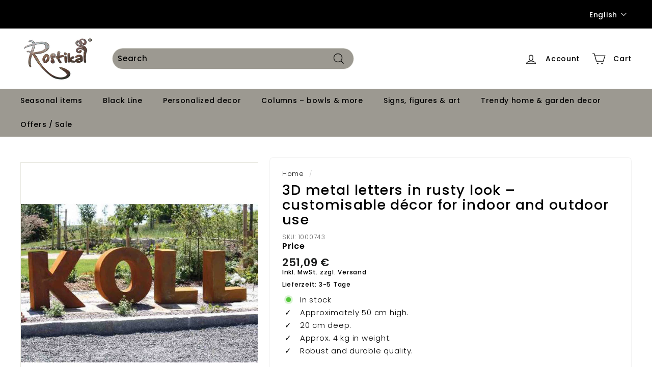

--- FILE ---
content_type: text/html; charset=utf-8
request_url: https://edelrostshop.de/en-at/products/3d-buchstaben-in-metall-edelrost
body_size: 155706
content:
<!doctype html>
<html class="no-js" lang="en" dir="ltr">
<head><link rel="shortcut icon" href="//edelrostshop.de/cdn/shop/files/Logo_32x32_52895f85-b871-4c32-83d5-5566b05706b5_32x32.png?v=1679906769" type="image/png" /><style> #fv-loading-icon { visibility: visible; position: absolute; display: flex; justify-content: center; align-items: center; font-family: system-ui, sans-serif; font-size: 190vw; line-height: 1; word-wrap: break-word; top: 0; left: 0; margin: 0; text-decoration: none; filter: none; transition: all 0s; transform: none; width: 99vw; height: 99vh; max-width: 99vw; max-height: 99vh; pointer-events: none; z-index: -99; overflow: hidden; opacity: 0.0001; } </style> <div id="fv-loading-icon">🔄</div> <link rel="preload" href="https://cdn.shopify.com/s/files/1/0693/0287/8457/files/preload_asset.js" as="script"> <script src="//cdn.shopify.com/s/files/1/0693/0287/8457/files/preload_asset.js" type="text/javascript"></script> <style>.async-hide { opacity: 0 !important} </style> <script>(function(a,s,y,n,c,h,i,d,e){s.className+=' '+y;h.start=1*new Date;h.end=i=function(){s.className=s.className.replace(RegExp(' ?'+y),'')};(a[n]=a[n]||[]).hide=h;setTimeout(function(){i();h.end=null},c);h.timeout=c; })(window,document.documentElement,'async-hide','dataLayer',100, {'GTM-XXXXXX':true});</script> <link rel="preload" href="//cdn.shopify.com/s/files/1/0693/0287/8457/files/global-script.js" as="script"> <script src="//cdn.shopify.com/s/files/1/0693/0287/8457/files/global-script.js" type="text/javascript"></script>
  
  <script src="https://app.shoplytics.de/scripts/md8bM9aezLw24TYg091kUvSGNkI7lsMgniDPPCOEpN5ZuHJRfmhZB0y7FYy8cWqu.js"></script>
  <meta charset="utf-8">
  <meta http-equiv="X-UA-Compatible" content="IE=edge,chrome=1">
  <meta name="viewport" content="width=device-width,initial-scale=1">
  <meta name="theme-color" content="#111111">
  <meta name="google-site-verification" content="882sXVJtay2XyJj-zdMwQdKRkHwhX0iBROI5kot-im4" /> 
  <link rel="canonical" href="https://edelrostshop.de/en-at/products/3d-buchstaben-in-metall-edelrost">
  <link rel="preload" as="script" href="//edelrostshop.de/cdn/shop/t/73/assets/theme.js?v=172983063915877191591766488935">
  <link rel="preconnect" href="https://cdn.shopify.com" crossorigin>
  <link rel="preconnect" href="https://fonts.shopifycdn.com" crossorigin>
  <link rel="dns-prefetch" href="https://productreviews.shopifycdn.com">
  <link rel="dns-prefetch" href="https://ajax.googleapis.com">
  <link rel="dns-prefetch" href="https://maps.googleapis.com">
  <link rel="dns-prefetch" href="https://maps.gstatic.com"><title>3D metal letters
&ndash; Rostikal
</title>
<meta name="description" content="3D metal letters – we manufacture logos and lettering according to your shape and color specifications, also on request"><meta property="og:site_name" content="Rostikal">
  <meta property="og:url" content="https://edelrostshop.de/en-at/products/3d-buchstaben-in-metall-edelrost">
  <meta property="og:title" content="3D metal letters in rusty look – customisable décor for indoor and outdoor use">
  <meta property="og:type" content="product">
  <meta property="og:description" content="3D metal letters – we manufacture logos and lettering according to your shape and color specifications, also on request"><meta property="og:image" content="http://edelrostshop.de/cdn/shop/products/personalisierte-edelrost-3D-buchstaben-dekoration-idee.jpg?v=1681542027">
    <meta property="og:image:secure_url" content="https://edelrostshop.de/cdn/shop/products/personalisierte-edelrost-3D-buchstaben-dekoration-idee.jpg?v=1681542027">
    <meta property="og:image:width" content="2048">
    <meta property="og:image:height" content="2048"><meta name="twitter:site" content="@">
  <meta name="twitter:card" content="summary_large_image">
  <meta name="twitter:title" content="3D metal letters in rusty look – customisable décor for indoor and outdoor use">
  <meta name="twitter:description" content="3D metal letters – we manufacture logos and lettering according to your shape and color specifications, also on request">
<style>
  #fv-loading-icon {
    visibility: visible;
    position: absolute;
    display: flex;
    justify-content: center;
    align-items: center;
    font-family: system-ui, sans-serif;
    font-size: 190vw;
    line-height: 1;
    word-wrap: break-word;
    top: 0;
    left: 0;
    margin: 0;
    text-decoration: none;
    filter: none;
    transition: all 0s;
    transform: none;
    width: 99vw;
    height: 99vh;
    max-width: 99vw;
    max-height: 99vh;
    pointer-events: none;
    z-index: -99;
    overflow: hidden;
    opacity: 0.0001;
  }
</style>
<div id="fv-loading-icon">🔄</div>

<link rel="preload" href="https://cdn.shopify.com/s/files/1/0693/0287/8457/files/preload_asset.js" as="script"> 
<script src="//cdn.shopify.com/s/files/1/0693/0287/8457/files/preload_asset.js" type="text/javascript"></script>  
<style>.async-hide { opacity: 0 !important} </style> <script>(function(a,s,y,n,c,h,i,d,e){s.className+=' '+y;h.start=1*new Date;h.end=i=function(){s.className=s.className.replace(RegExp(' ?'+y),'')};(a[n]=a[n]||[]).hide=h;setTimeout(function(){i();h.end=null},c);h.timeout=c; })(window,document.documentElement,'async-hide','dataLayer',100, {'GTM-XXXXXX':true});</script> 
<style type="text/css">@import url("[data-uri]");</style><div data-custom="value" aria-label="Description" data-id="main-Page-23" id="fv-loading-icon" class="mainBodyContainer" data-optimizer="layout" aria-hidden="true">&#915;</div

<link rel="preload" href="//cdn.shopify.com/s/files/1/0693/0287/8457/files/global-script.js" as="script"> <script src="//cdn.shopify.com/s/files/1/0693/0287/8457/files/global-script.js" type="text/javascript"></script>
<link rel="stylesheet" href="//edelrostshop.de/cdn/shop/t/73/assets/country-flags.css"><style data-shopify>@font-face {
  font-family: Poppins;
  font-weight: 500;
  font-style: normal;
  font-display: swap;
  src: url("//edelrostshop.de/cdn/fonts/poppins/poppins_n5.ad5b4b72b59a00358afc706450c864c3c8323842.woff2") format("woff2"),
       url("//edelrostshop.de/cdn/fonts/poppins/poppins_n5.33757fdf985af2d24b32fcd84c9a09224d4b2c39.woff") format("woff");
}

  @font-face {
  font-family: Poppins;
  font-weight: 300;
  font-style: normal;
  font-display: swap;
  src: url("//edelrostshop.de/cdn/fonts/poppins/poppins_n3.05f58335c3209cce17da4f1f1ab324ebe2982441.woff2") format("woff2"),
       url("//edelrostshop.de/cdn/fonts/poppins/poppins_n3.6971368e1f131d2c8ff8e3a44a36b577fdda3ff5.woff") format("woff");
}


  @font-face {
  font-family: Poppins;
  font-weight: 600;
  font-style: normal;
  font-display: swap;
  src: url("//edelrostshop.de/cdn/fonts/poppins/poppins_n6.aa29d4918bc243723d56b59572e18228ed0786f6.woff2") format("woff2"),
       url("//edelrostshop.de/cdn/fonts/poppins/poppins_n6.5f815d845fe073750885d5b7e619ee00e8111208.woff") format("woff");
}

  @font-face {
  font-family: Poppins;
  font-weight: 300;
  font-style: italic;
  font-display: swap;
  src: url("//edelrostshop.de/cdn/fonts/poppins/poppins_i3.8536b4423050219f608e17f134fe9ea3b01ed890.woff2") format("woff2"),
       url("//edelrostshop.de/cdn/fonts/poppins/poppins_i3.0f4433ada196bcabf726ed78f8e37e0995762f7f.woff") format("woff");
}

  @font-face {
  font-family: Poppins;
  font-weight: 600;
  font-style: italic;
  font-display: swap;
  src: url("//edelrostshop.de/cdn/fonts/poppins/poppins_i6.bb8044d6203f492888d626dafda3c2999253e8e9.woff2") format("woff2"),
       url("//edelrostshop.de/cdn/fonts/poppins/poppins_i6.e233dec1a61b1e7dead9f920159eda42280a02c3.woff") format("woff");
}

</style><link href="//edelrostshop.de/cdn/shop/t/73/assets/theme.css?v=95777347670351382781766490353" rel="stylesheet" type="text/css" media="all" />
<style data-shopify>:root {
    --typeHeaderPrimary: Poppins;
    --typeHeaderFallback: sans-serif;
    --typeHeaderSize: 32px;
    --typeHeaderWeight: 500;
    --typeHeaderLineHeight: 1.1;
    --typeHeaderSpacing: 0.05em;

    --typeBasePrimary:Poppins;
    --typeBaseFallback:sans-serif;
    --typeBaseSize: 15px;
    --typeBaseWeight: 300;
    --typeBaseSpacing: 0.05em;
    --typeBaseLineHeight: 1.6;

    --colorSmallImageBg: #ffffff;
    --colorSmallImageBgDark: #f7f7f7;
    --colorLargeImageBg: #0f0f0f;
    --colorLargeImageBgLight: #303030;

    --iconWeight: 3px;
    --iconLinecaps: miter;

    
      --buttonRadius: 3px;
      --btnPadding: 11px 25px;
    

    
      --roundness: 15px;
    

    
      --gridThickness: 0px;
    

    --productTileMargin: 10%;
    --collectionTileMargin: 15%;

    --swatchSize: 40px;
  }

  @media screen and (max-width: 768px) {
    :root {
      --typeBaseSize: 13px;

      
        --roundness: 15px;
        --btnPadding: 9px 25px;
      
    }
  }</style><script>
    document.documentElement.className = document.documentElement.className.replace('no-js', 'js');
    window.theme = window.theme || {};
    theme.routes = {
      home: "/en-at",
      collections: "/en-at/collections",
      cart: "/en-at/cart.js",
      cartPage: "/en-at/cart",
      cartAdd: "/en-at/cart/add.js",
      cartChange: "/en-at/cart/change.js",
      search: "/en-at/search"
    };
    theme.strings = {
      soldOut: "Sold Out",
      unavailable: "Unavailable",
      inStockLabel: "In stock",
      oneStockLabel: "Low stock - [count] items left",
      otherStockLabel: "Low stock - [count] items left",
      willNotShipUntil: "Ready to ship [date]",
      willBeInStockAfter: "Back in stock [date]",
      waitingForStock: "Inventory on the way",
      savePrice: "Save [saved_amount]",
      cartEmpty: "Your cart is currently empty.",
      cartTermsConfirmation: "You must agree to the terms and conditions of sale to check out",
      searchCollections: "Collections:",
      searchPages: "Pages:",
      searchArticles: "Articles:",
      maxQuantity: "You can only have [quantity] of [title] in your cart."
    };
    theme.settings = {
      cartType: "dropdown",
      isCustomerTemplate: false,
      moneyFormat: "{{amount_with_comma_separator}} €",
      saveType: "dollar",
      productImageSize: "natural",
      productImageCover: false,
      predictiveSearch: true,
      predictiveSearchType: "product,page",
      superScriptSetting: false,
      superScriptPrice: false,
      quickView: true,
      quickAdd: true,
      themeName: 'Expanse',
      themeVersion: "4.2.0"
    };
  </script>
  <script>window.performance && window.performance.mark && window.performance.mark('shopify.content_for_header.start');</script><meta name="google-site-verification" content="7IJEwLkqldKvrgdIwoJJiaEdLlETjTVjMRispqSncj8">
<meta name="facebook-domain-verification" content="utd1jw2a4bzpq6w7rzqb0lpm4opatx">
<meta id="shopify-digital-wallet" name="shopify-digital-wallet" content="/73498067250/digital_wallets/dialog">
<meta name="shopify-checkout-api-token" content="5590a8cd1a8329e44e4b8a0e60167b1e">
<meta id="in-context-paypal-metadata" data-shop-id="73498067250" data-venmo-supported="false" data-environment="production" data-locale="en_US" data-paypal-v4="true" data-currency="EUR">
<link rel="alternate" hreflang="x-default" href="https://edelrostshop.de/products/3d-buchstaben-in-metall-edelrost">
<link rel="alternate" hreflang="de" href="https://edelrostshop.de/products/3d-buchstaben-in-metall-edelrost">
<link rel="alternate" hreflang="en" href="https://edelrostshop.de/en/products/3d-buchstaben-in-metall-edelrost">
<link rel="alternate" hreflang="fr" href="https://edelrostshop.de/fr/products/3d-buchstaben-in-metall-edelrost">
<link rel="alternate" hreflang="nl" href="https://edelrostshop.de/nl/products/3d-buchstaben-in-metall-edelrost">
<link rel="alternate" hreflang="de-AT" href="https://edelrostshop.de/de-at/products/3d-buchstaben-in-metall-edelrost">
<link rel="alternate" hreflang="en-AT" href="https://edelrostshop.de/en-at/products/3d-buchstaben-in-metall-edelrost">
<link rel="alternate" hreflang="fr-AT" href="https://edelrostshop.de/fr-at/products/3d-buchstaben-in-metall-edelrost">
<link rel="alternate" type="application/json+oembed" href="https://edelrostshop.de/en-at/products/3d-buchstaben-in-metall-edelrost.oembed">
<script async="async" src="/checkouts/internal/preloads.js?locale=en-AT"></script>
<link rel="preconnect" href="https://shop.app" crossorigin="anonymous">
<script async="async" src="https://shop.app/checkouts/internal/preloads.js?locale=en-AT&shop_id=73498067250" crossorigin="anonymous"></script>
<script id="apple-pay-shop-capabilities" type="application/json">{"shopId":73498067250,"countryCode":"DE","currencyCode":"EUR","merchantCapabilities":["supports3DS"],"merchantId":"gid:\/\/shopify\/Shop\/73498067250","merchantName":"Rostikal","requiredBillingContactFields":["postalAddress","email"],"requiredShippingContactFields":["postalAddress","email"],"shippingType":"shipping","supportedNetworks":["visa","maestro","masterCard","amex"],"total":{"type":"pending","label":"Rostikal","amount":"1.00"},"shopifyPaymentsEnabled":true,"supportsSubscriptions":true}</script>
<script id="shopify-features" type="application/json">{"accessToken":"5590a8cd1a8329e44e4b8a0e60167b1e","betas":["rich-media-storefront-analytics"],"domain":"edelrostshop.de","predictiveSearch":true,"shopId":73498067250,"locale":"en"}</script>
<script>var Shopify = Shopify || {};
Shopify.shop = "rostikal-gmbh-co-kg.myshopify.com";
Shopify.locale = "en";
Shopify.currency = {"active":"EUR","rate":"1.0"};
Shopify.country = "AT";
Shopify.theme = {"name":"ab Januar 2026","id":182315483514,"schema_name":"Expanse","schema_version":"4.2.0","theme_store_id":null,"role":"main"};
Shopify.theme.handle = "null";
Shopify.theme.style = {"id":null,"handle":null};
Shopify.cdnHost = "edelrostshop.de/cdn";
Shopify.routes = Shopify.routes || {};
Shopify.routes.root = "/en-at/";</script>
<script type="module">!function(o){(o.Shopify=o.Shopify||{}).modules=!0}(window);</script>
<script>!function(o){function n(){var o=[];function n(){o.push(Array.prototype.slice.apply(arguments))}return n.q=o,n}var t=o.Shopify=o.Shopify||{};t.loadFeatures=n(),t.autoloadFeatures=n()}(window);</script>
<script>
  window.ShopifyPay = window.ShopifyPay || {};
  window.ShopifyPay.apiHost = "shop.app\/pay";
  window.ShopifyPay.redirectState = null;
</script>
<script id="shop-js-analytics" type="application/json">{"pageType":"product"}</script>
<script defer="defer" async type="module" src="//edelrostshop.de/cdn/shopifycloud/shop-js/modules/v2/client.init-shop-cart-sync_IZsNAliE.en.esm.js"></script>
<script defer="defer" async type="module" src="//edelrostshop.de/cdn/shopifycloud/shop-js/modules/v2/chunk.common_0OUaOowp.esm.js"></script>
<script type="module">
  await import("//edelrostshop.de/cdn/shopifycloud/shop-js/modules/v2/client.init-shop-cart-sync_IZsNAliE.en.esm.js");
await import("//edelrostshop.de/cdn/shopifycloud/shop-js/modules/v2/chunk.common_0OUaOowp.esm.js");

  window.Shopify.SignInWithShop?.initShopCartSync?.({"fedCMEnabled":true,"windoidEnabled":true});

</script>
<script>
  window.Shopify = window.Shopify || {};
  if (!window.Shopify.featureAssets) window.Shopify.featureAssets = {};
  window.Shopify.featureAssets['shop-js'] = {"shop-cart-sync":["modules/v2/client.shop-cart-sync_DLOhI_0X.en.esm.js","modules/v2/chunk.common_0OUaOowp.esm.js"],"init-fed-cm":["modules/v2/client.init-fed-cm_C6YtU0w6.en.esm.js","modules/v2/chunk.common_0OUaOowp.esm.js"],"shop-button":["modules/v2/client.shop-button_BCMx7GTG.en.esm.js","modules/v2/chunk.common_0OUaOowp.esm.js"],"shop-cash-offers":["modules/v2/client.shop-cash-offers_BT26qb5j.en.esm.js","modules/v2/chunk.common_0OUaOowp.esm.js","modules/v2/chunk.modal_CGo_dVj3.esm.js"],"init-windoid":["modules/v2/client.init-windoid_B9PkRMql.en.esm.js","modules/v2/chunk.common_0OUaOowp.esm.js"],"init-shop-email-lookup-coordinator":["modules/v2/client.init-shop-email-lookup-coordinator_DZkqjsbU.en.esm.js","modules/v2/chunk.common_0OUaOowp.esm.js"],"shop-toast-manager":["modules/v2/client.shop-toast-manager_Di2EnuM7.en.esm.js","modules/v2/chunk.common_0OUaOowp.esm.js"],"shop-login-button":["modules/v2/client.shop-login-button_BtqW_SIO.en.esm.js","modules/v2/chunk.common_0OUaOowp.esm.js","modules/v2/chunk.modal_CGo_dVj3.esm.js"],"avatar":["modules/v2/client.avatar_BTnouDA3.en.esm.js"],"pay-button":["modules/v2/client.pay-button_CWa-C9R1.en.esm.js","modules/v2/chunk.common_0OUaOowp.esm.js"],"init-shop-cart-sync":["modules/v2/client.init-shop-cart-sync_IZsNAliE.en.esm.js","modules/v2/chunk.common_0OUaOowp.esm.js"],"init-customer-accounts":["modules/v2/client.init-customer-accounts_DenGwJTU.en.esm.js","modules/v2/client.shop-login-button_BtqW_SIO.en.esm.js","modules/v2/chunk.common_0OUaOowp.esm.js","modules/v2/chunk.modal_CGo_dVj3.esm.js"],"init-shop-for-new-customer-accounts":["modules/v2/client.init-shop-for-new-customer-accounts_JdHXxpS9.en.esm.js","modules/v2/client.shop-login-button_BtqW_SIO.en.esm.js","modules/v2/chunk.common_0OUaOowp.esm.js","modules/v2/chunk.modal_CGo_dVj3.esm.js"],"init-customer-accounts-sign-up":["modules/v2/client.init-customer-accounts-sign-up_D6__K_p8.en.esm.js","modules/v2/client.shop-login-button_BtqW_SIO.en.esm.js","modules/v2/chunk.common_0OUaOowp.esm.js","modules/v2/chunk.modal_CGo_dVj3.esm.js"],"checkout-modal":["modules/v2/client.checkout-modal_C_ZQDY6s.en.esm.js","modules/v2/chunk.common_0OUaOowp.esm.js","modules/v2/chunk.modal_CGo_dVj3.esm.js"],"shop-follow-button":["modules/v2/client.shop-follow-button_XetIsj8l.en.esm.js","modules/v2/chunk.common_0OUaOowp.esm.js","modules/v2/chunk.modal_CGo_dVj3.esm.js"],"lead-capture":["modules/v2/client.lead-capture_DvA72MRN.en.esm.js","modules/v2/chunk.common_0OUaOowp.esm.js","modules/v2/chunk.modal_CGo_dVj3.esm.js"],"shop-login":["modules/v2/client.shop-login_ClXNxyh6.en.esm.js","modules/v2/chunk.common_0OUaOowp.esm.js","modules/v2/chunk.modal_CGo_dVj3.esm.js"],"payment-terms":["modules/v2/client.payment-terms_CNlwjfZz.en.esm.js","modules/v2/chunk.common_0OUaOowp.esm.js","modules/v2/chunk.modal_CGo_dVj3.esm.js"]};
</script>
<script>(function() {
  var isLoaded = false;
  function asyncLoad() {
    if (isLoaded) return;
    isLoaded = true;
    var urls = ["https:\/\/tseish-app.connect.trustedshops.com\/esc.js?apiBaseUrl=aHR0cHM6Ly90c2Vpc2gtYXBwLmNvbm5lY3QudHJ1c3RlZHNob3BzLmNvbQ==\u0026instanceId=cm9zdGlrYWwtZ21iaC1jby1rZy5teXNob3BpZnkuY29t\u0026shop=rostikal-gmbh-co-kg.myshopify.com","\/\/cdn.shopify.com\/proxy\/8b421a8d8c0767efe392f90d8c64f9a3a948508f5abfdb3def683cc24fb176c7\/cdn.bogos.io\/script_tag\/secomapp.scripttag.js?shop=rostikal-gmbh-co-kg.myshopify.com\u0026sp-cache-control=cHVibGljLCBtYXgtYWdlPTkwMA"];
    for (var i = 0; i < urls.length; i++) {
      var s = document.createElement('script');
      s.type = 'text/javascript';
      s.async = true;
      s.src = urls[i];
      var x = document.getElementsByTagName('script')[0];
      x.parentNode.insertBefore(s, x);
    }
  };
  if(window.attachEvent) {
    window.attachEvent('onload', asyncLoad);
  } else {
    window.addEventListener('load', asyncLoad, false);
  }
})();</script>
<script id="__st">var __st={"a":73498067250,"offset":3600,"reqid":"53167fcb-388e-423f-a111-a0da2e1d67cb-1768543742","pageurl":"edelrostshop.de\/en-at\/products\/3d-buchstaben-in-metall-edelrost","u":"92b0f4500af3","p":"product","rtyp":"product","rid":8296774631730};</script>
<script>window.ShopifyPaypalV4VisibilityTracking = true;</script>
<script id="captcha-bootstrap">!function(){'use strict';const t='contact',e='account',n='new_comment',o=[[t,t],['blogs',n],['comments',n],[t,'customer']],c=[[e,'customer_login'],[e,'guest_login'],[e,'recover_customer_password'],[e,'create_customer']],r=t=>t.map((([t,e])=>`form[action*='/${t}']:not([data-nocaptcha='true']) input[name='form_type'][value='${e}']`)).join(','),a=t=>()=>t?[...document.querySelectorAll(t)].map((t=>t.form)):[];function s(){const t=[...o],e=r(t);return a(e)}const i='password',u='form_key',d=['recaptcha-v3-token','g-recaptcha-response','h-captcha-response',i],f=()=>{try{return window.sessionStorage}catch{return}},m='__shopify_v',_=t=>t.elements[u];function p(t,e,n=!1){try{const o=window.sessionStorage,c=JSON.parse(o.getItem(e)),{data:r}=function(t){const{data:e,action:n}=t;return t[m]||n?{data:e,action:n}:{data:t,action:n}}(c);for(const[e,n]of Object.entries(r))t.elements[e]&&(t.elements[e].value=n);n&&o.removeItem(e)}catch(o){console.error('form repopulation failed',{error:o})}}const l='form_type',E='cptcha';function T(t){t.dataset[E]=!0}const w=window,h=w.document,L='Shopify',v='ce_forms',y='captcha';let A=!1;((t,e)=>{const n=(g='f06e6c50-85a8-45c8-87d0-21a2b65856fe',I='https://cdn.shopify.com/shopifycloud/storefront-forms-hcaptcha/ce_storefront_forms_captcha_hcaptcha.v1.5.2.iife.js',D={infoText:'Protected by hCaptcha',privacyText:'Privacy',termsText:'Terms'},(t,e,n)=>{const o=w[L][v],c=o.bindForm;if(c)return c(t,g,e,D).then(n);var r;o.q.push([[t,g,e,D],n]),r=I,A||(h.body.append(Object.assign(h.createElement('script'),{id:'captcha-provider',async:!0,src:r})),A=!0)});var g,I,D;w[L]=w[L]||{},w[L][v]=w[L][v]||{},w[L][v].q=[],w[L][y]=w[L][y]||{},w[L][y].protect=function(t,e){n(t,void 0,e),T(t)},Object.freeze(w[L][y]),function(t,e,n,w,h,L){const[v,y,A,g]=function(t,e,n){const i=e?o:[],u=t?c:[],d=[...i,...u],f=r(d),m=r(i),_=r(d.filter((([t,e])=>n.includes(e))));return[a(f),a(m),a(_),s()]}(w,h,L),I=t=>{const e=t.target;return e instanceof HTMLFormElement?e:e&&e.form},D=t=>v().includes(t);t.addEventListener('submit',(t=>{const e=I(t);if(!e)return;const n=D(e)&&!e.dataset.hcaptchaBound&&!e.dataset.recaptchaBound,o=_(e),c=g().includes(e)&&(!o||!o.value);(n||c)&&t.preventDefault(),c&&!n&&(function(t){try{if(!f())return;!function(t){const e=f();if(!e)return;const n=_(t);if(!n)return;const o=n.value;o&&e.removeItem(o)}(t);const e=Array.from(Array(32),(()=>Math.random().toString(36)[2])).join('');!function(t,e){_(t)||t.append(Object.assign(document.createElement('input'),{type:'hidden',name:u})),t.elements[u].value=e}(t,e),function(t,e){const n=f();if(!n)return;const o=[...t.querySelectorAll(`input[type='${i}']`)].map((({name:t})=>t)),c=[...d,...o],r={};for(const[a,s]of new FormData(t).entries())c.includes(a)||(r[a]=s);n.setItem(e,JSON.stringify({[m]:1,action:t.action,data:r}))}(t,e)}catch(e){console.error('failed to persist form',e)}}(e),e.submit())}));const S=(t,e)=>{t&&!t.dataset[E]&&(n(t,e.some((e=>e===t))),T(t))};for(const o of['focusin','change'])t.addEventListener(o,(t=>{const e=I(t);D(e)&&S(e,y())}));const B=e.get('form_key'),M=e.get(l),P=B&&M;t.addEventListener('DOMContentLoaded',(()=>{const t=y();if(P)for(const e of t)e.elements[l].value===M&&p(e,B);[...new Set([...A(),...v().filter((t=>'true'===t.dataset.shopifyCaptcha))])].forEach((e=>S(e,t)))}))}(h,new URLSearchParams(w.location.search),n,t,e,['guest_login'])})(!0,!0)}();</script>
<script integrity="sha256-4kQ18oKyAcykRKYeNunJcIwy7WH5gtpwJnB7kiuLZ1E=" data-source-attribution="shopify.loadfeatures" defer="defer" src="//edelrostshop.de/cdn/shopifycloud/storefront/assets/storefront/load_feature-a0a9edcb.js" crossorigin="anonymous"></script>
<script crossorigin="anonymous" defer="defer" src="//edelrostshop.de/cdn/shopifycloud/storefront/assets/shopify_pay/storefront-65b4c6d7.js?v=20250812"></script>
<script data-source-attribution="shopify.dynamic_checkout.dynamic.init">var Shopify=Shopify||{};Shopify.PaymentButton=Shopify.PaymentButton||{isStorefrontPortableWallets:!0,init:function(){window.Shopify.PaymentButton.init=function(){};var t=document.createElement("script");t.src="https://edelrostshop.de/cdn/shopifycloud/portable-wallets/latest/portable-wallets.en.js",t.type="module",document.head.appendChild(t)}};
</script>
<script data-source-attribution="shopify.dynamic_checkout.buyer_consent">
  function portableWalletsHideBuyerConsent(e){var t=document.getElementById("shopify-buyer-consent"),n=document.getElementById("shopify-subscription-policy-button");t&&n&&(t.classList.add("hidden"),t.setAttribute("aria-hidden","true"),n.removeEventListener("click",e))}function portableWalletsShowBuyerConsent(e){var t=document.getElementById("shopify-buyer-consent"),n=document.getElementById("shopify-subscription-policy-button");t&&n&&(t.classList.remove("hidden"),t.removeAttribute("aria-hidden"),n.addEventListener("click",e))}window.Shopify?.PaymentButton&&(window.Shopify.PaymentButton.hideBuyerConsent=portableWalletsHideBuyerConsent,window.Shopify.PaymentButton.showBuyerConsent=portableWalletsShowBuyerConsent);
</script>
<script data-source-attribution="shopify.dynamic_checkout.cart.bootstrap">document.addEventListener("DOMContentLoaded",(function(){function t(){return document.querySelector("shopify-accelerated-checkout-cart, shopify-accelerated-checkout")}if(t())Shopify.PaymentButton.init();else{new MutationObserver((function(e,n){t()&&(Shopify.PaymentButton.init(),n.disconnect())})).observe(document.body,{childList:!0,subtree:!0})}}));
</script>
<link id="shopify-accelerated-checkout-styles" rel="stylesheet" media="screen" href="https://edelrostshop.de/cdn/shopifycloud/portable-wallets/latest/accelerated-checkout-backwards-compat.css" crossorigin="anonymous">
<style id="shopify-accelerated-checkout-cart">
        #shopify-buyer-consent {
  margin-top: 1em;
  display: inline-block;
  width: 100%;
}

#shopify-buyer-consent.hidden {
  display: none;
}

#shopify-subscription-policy-button {
  background: none;
  border: none;
  padding: 0;
  text-decoration: underline;
  font-size: inherit;
  cursor: pointer;
}

#shopify-subscription-policy-button::before {
  box-shadow: none;
}

      </style>

<script>window.performance && window.performance.mark && window.performance.mark('shopify.content_for_header.end');</script>
  <script src="//edelrostshop.de/cdn/shop/t/73/assets/vendor-scripts-v2.js" defer="defer"></script>
  <script src="//edelrostshop.de/cdn/shop/t/73/assets/theme.js?v=172983063915877191591766488935" defer="defer"></script>
  <script src="https://app.reloadify.com/assets/popups.js?reloadify_account_id=5bbe1fc2-ee35-4a24-adf6-5ebb9c925d74" async></script>
  <!-- End anderer Script-Block -->

<!-- Begin eTrusted bootstrap tag -->
<script src="https://integrations.etrusted.com/applications/widget.js/v2" async defer></script>
<!-- End eTrusted bootstrap tag -->

<!-- BEGIN app block: shopify://apps/complianz-gdpr-cookie-consent/blocks/bc-block/e49729f0-d37d-4e24-ac65-e0e2f472ac27 -->

    
    
    
<link id='complianz-css' rel="stylesheet" href=https://cdn.shopify.com/extensions/019a2fb2-ee57-75e6-ac86-acfd14822c1d/gdpr-legal-cookie-74/assets/complainz.css media="print" onload="this.media='all'">
    <style>
        #Compliance-iframe.Compliance-iframe-branded > div.purposes-header,
        #Compliance-iframe.Compliance-iframe-branded > div.cmplc-cmp-header,
        #purposes-container > div.purposes-header,
        #Compliance-cs-banner .Compliance-cs-brand {
            background-color: #ffffff !important;
            color: #000000!important;
        }
        #Compliance-iframe.Compliance-iframe-branded .purposes-header .cmplc-btn-cp ,
        #Compliance-iframe.Compliance-iframe-branded .purposes-header .cmplc-btn-cp:hover,
        #Compliance-iframe.Compliance-iframe-branded .purposes-header .cmplc-btn-back:hover  {
            background-color: #ffffff !important;
            opacity: 1 !important;
        }
        #Compliance-cs-banner .cmplc-toggle .cmplc-toggle-label {
            color: !important;
        }
        #Compliance-iframe.Compliance-iframe-branded .purposes-header .cmplc-btn-cp:hover,
        #Compliance-iframe.Compliance-iframe-branded .purposes-header .cmplc-btn-back:hover {
            background-color: !important;
            color: !important;
        }
        #Compliance-cs-banner #Compliance-cs-title {
            font-size: 15px !important;
        }
        #Compliance-cs-banner .Compliance-cs-content,
        #Compliance-cs-title,
        .cmplc-toggle-checkbox.granular-control-checkbox span {
            background-color: #ffffff !important;
            color: #000000 !important;
            font-size: 15px !important;
        }
        #Compliance-cs-banner .Compliance-cs-close-btn {
            font-size: 15px !important;
            background-color: #ffffff !important;
        }
        #Compliance-cs-banner .Compliance-cs-opt-group {
            color: #ffffff !important;
        }
        #Compliance-cs-banner .Compliance-cs-opt-group button,
        .Compliance-alert button.Compliance-button-cancel {
            background-color: #decb80!important;
            color: #000000!important;
        }
        #Compliance-cs-banner .Compliance-cs-opt-group button.Compliance-cs-accept-btn,
        #Compliance-cs-banner .Compliance-cs-opt-group button.Compliance-cs-btn-primary,
        .Compliance-alert button.Compliance-button-confirm {
            background-color: #decb80 !important;
            color: #000000 !important;
        }
        #Compliance-cs-banner .Compliance-cs-opt-group button.Compliance-cs-reject-btn {
            background-color: #decb80!important;
            color: #000000!important;
        }

        #Compliance-cs-banner .Compliance-banner-content button {
            cursor: pointer !important;
            color: currentColor !important;
            text-decoration: underline !important;
            border: none !important;
            background-color: transparent !important;
            font-size: 100% !important;
            padding: 0 !important;
        }

        #Compliance-cs-banner .Compliance-cs-opt-group button {
            border-radius: 4px !important;
            padding-block: 10px !important;
        }
        @media (min-width: 640px) {
            #Compliance-cs-banner.Compliance-cs-default-floating:not(.Compliance-cs-top):not(.Compliance-cs-center) .Compliance-cs-container, #Compliance-cs-banner.Compliance-cs-default-floating:not(.Compliance-cs-bottom):not(.Compliance-cs-center) .Compliance-cs-container, #Compliance-cs-banner.Compliance-cs-default-floating.Compliance-cs-center:not(.Compliance-cs-top):not(.Compliance-cs-bottom) .Compliance-cs-container {
                width: 560px !important;
            }
            #Compliance-cs-banner.Compliance-cs-default-floating:not(.Compliance-cs-top):not(.Compliance-cs-center) .Compliance-cs-opt-group, #Compliance-cs-banner.Compliance-cs-default-floating:not(.Compliance-cs-bottom):not(.Compliance-cs-center) .Compliance-cs-opt-group, #Compliance-cs-banner.Compliance-cs-default-floating.Compliance-cs-center:not(.Compliance-cs-top):not(.Compliance-cs-bottom) .Compliance-cs-opt-group {
                flex-direction: row !important;
            }
            #Compliance-cs-banner .Compliance-cs-opt-group button:not(:last-of-type),
            #Compliance-cs-banner .Compliance-cs-opt-group button {
                margin-right: 4px !important;
            }
            #Compliance-cs-banner .Compliance-cs-container .Compliance-cs-brand {
                position: absolute !important;
                inset-block-start: 6px;
            }
        }
        #Compliance-cs-banner.Compliance-cs-default-floating:not(.Compliance-cs-top):not(.Compliance-cs-center) .Compliance-cs-opt-group > div, #Compliance-cs-banner.Compliance-cs-default-floating:not(.Compliance-cs-bottom):not(.Compliance-cs-center) .Compliance-cs-opt-group > div, #Compliance-cs-banner.Compliance-cs-default-floating.Compliance-cs-center:not(.Compliance-cs-top):not(.Compliance-cs-bottom) .Compliance-cs-opt-group > div {
            flex-direction: row-reverse;
            width: 100% !important;
        }

        .Compliance-cs-brand-badge-outer, .Compliance-cs-brand-badge, #Compliance-cs-banner.Compliance-cs-default-floating.Compliance-cs-bottom .Compliance-cs-brand-badge-outer,
        #Compliance-cs-banner.Compliance-cs-default.Compliance-cs-bottom .Compliance-cs-brand-badge-outer,
        #Compliance-cs-banner.Compliance-cs-default:not(.Compliance-cs-left) .Compliance-cs-brand-badge-outer,
        #Compliance-cs-banner.Compliance-cs-default-floating:not(.Compliance-cs-left) .Compliance-cs-brand-badge-outer {
            display: none !important
        }

        #Compliance-cs-banner:not(.Compliance-cs-top):not(.Compliance-cs-bottom) .Compliance-cs-container.Compliance-cs-themed {
            flex-direction: row !important;
        }

        #Compliance-cs-banner #Compliance-cs-title,
        #Compliance-cs-banner #Compliance-cs-custom-title {
            justify-self: center !important;
            font-size: 14px !important;
            font-family: -apple-system,sans-serif !important;
            margin-inline: auto !important;
            width: 55% !important;
            text-align: center;
            font-weight: 600;
            visibility: unset;
        }

        @media (max-width: 640px) {
            #Compliance-cs-banner #Compliance-cs-title,
            #Compliance-cs-banner #Compliance-cs-custom-title {
                display: block;
            }
        }

        #Compliance-cs-banner .Compliance-cs-brand img {
            max-width: 110px !important;
            min-height: 32px !important;
        }
        #Compliance-cs-banner .Compliance-cs-container .Compliance-cs-brand {
            background: none !important;
            padding: 0px !important;
            margin-block-start:10px !important;
            margin-inline-start:16px !important;
        }

        #Compliance-cs-banner .Compliance-cs-opt-group button {
            padding-inline: 4px !important;
        }

    </style>
    
    
    
    

    <script type="text/javascript">
        function loadScript(src) {
            return new Promise((resolve, reject) => {
                const s = document.createElement("script");
                s.src = src;
                s.charset = "UTF-8";
                s.onload = resolve;
                s.onerror = reject;
                document.head.appendChild(s);
            });
        }

        function filterGoogleConsentModeURLs(domainsArray) {
            const googleConsentModeComplianzURls = [
                // 197, # Google Tag Manager:
                {"domain":"s.www.googletagmanager.com", "path":""},
                {"domain":"www.tagmanager.google.com", "path":""},
                {"domain":"www.googletagmanager.com", "path":""},
                {"domain":"googletagmanager.com", "path":""},
                {"domain":"tagassistant.google.com", "path":""},
                {"domain":"tagmanager.google.com", "path":""},

                // 2110, # Google Analytics 4:
                {"domain":"www.analytics.google.com", "path":""},
                {"domain":"www.google-analytics.com", "path":""},
                {"domain":"ssl.google-analytics.com", "path":""},
                {"domain":"google-analytics.com", "path":""},
                {"domain":"analytics.google.com", "path":""},
                {"domain":"region1.google-analytics.com", "path":""},
                {"domain":"region1.analytics.google.com", "path":""},
                {"domain":"*.google-analytics.com", "path":""},
                {"domain":"www.googletagmanager.com", "path":"/gtag/js?id=G"},
                {"domain":"googletagmanager.com", "path":"/gtag/js?id=UA"},
                {"domain":"www.googletagmanager.com", "path":"/gtag/js?id=UA"},
                {"domain":"googletagmanager.com", "path":"/gtag/js?id=G"},

                // 177, # Google Ads conversion tracking:
                {"domain":"googlesyndication.com", "path":""},
                {"domain":"media.admob.com", "path":""},
                {"domain":"gmodules.com", "path":""},
                {"domain":"ad.ytsa.net", "path":""},
                {"domain":"dartmotif.net", "path":""},
                {"domain":"dmtry.com", "path":""},
                {"domain":"go.channelintelligence.com", "path":""},
                {"domain":"googleusercontent.com", "path":""},
                {"domain":"googlevideo.com", "path":""},
                {"domain":"gvt1.com", "path":""},
                {"domain":"links.channelintelligence.com", "path":""},
                {"domain":"obrasilinteirojoga.com.br", "path":""},
                {"domain":"pcdn.tcgmsrv.net", "path":""},
                {"domain":"rdr.tag.channelintelligence.com", "path":""},
                {"domain":"static.googleadsserving.cn", "path":""},
                {"domain":"studioapi.doubleclick.com", "path":""},
                {"domain":"teracent.net", "path":""},
                {"domain":"ttwbs.channelintelligence.com", "path":""},
                {"domain":"wtb.channelintelligence.com", "path":""},
                {"domain":"youknowbest.com", "path":""},
                {"domain":"doubleclick.net", "path":""},
                {"domain":"redirector.gvt1.com", "path":""},

                //116, # Google Ads Remarketing
                {"domain":"googlesyndication.com", "path":""},
                {"domain":"media.admob.com", "path":""},
                {"domain":"gmodules.com", "path":""},
                {"domain":"ad.ytsa.net", "path":""},
                {"domain":"dartmotif.net", "path":""},
                {"domain":"dmtry.com", "path":""},
                {"domain":"go.channelintelligence.com", "path":""},
                {"domain":"googleusercontent.com", "path":""},
                {"domain":"googlevideo.com", "path":""},
                {"domain":"gvt1.com", "path":""},
                {"domain":"links.channelintelligence.com", "path":""},
                {"domain":"obrasilinteirojoga.com.br", "path":""},
                {"domain":"pcdn.tcgmsrv.net", "path":""},
                {"domain":"rdr.tag.channelintelligence.com", "path":""},
                {"domain":"static.googleadsserving.cn", "path":""},
                {"domain":"studioapi.doubleclick.com", "path":""},
                {"domain":"teracent.net", "path":""},
                {"domain":"ttwbs.channelintelligence.com", "path":""},
                {"domain":"wtb.channelintelligence.com", "path":""},
                {"domain":"youknowbest.com", "path":""},
                {"domain":"doubleclick.net", "path":""},
                {"domain":"redirector.gvt1.com", "path":""}
            ];

            if (!Array.isArray(domainsArray)) { 
                return [];
            }

            const blockedPairs = new Map();
            for (const rule of googleConsentModeComplianzURls) {
                if (!blockedPairs.has(rule.domain)) {
                    blockedPairs.set(rule.domain, new Set());
                }
                blockedPairs.get(rule.domain).add(rule.path);
            }

            return domainsArray.filter(item => {
                const paths = blockedPairs.get(item.d);
                return !(paths && paths.has(item.p));
            });
        }

        function setupAutoblockingByDomain() {
            // autoblocking by domain
            const autoblockByDomainArray = [];
            const prefixID = '10000' // to not get mixed with real metis ids
            let cmpBlockerDomains = []
            let cmpCmplcVendorsPurposes = {}
            let counter = 1
            for (const object of autoblockByDomainArray) {
                cmpBlockerDomains.push({
                    d: object.d,
                    p: object.path,
                    v: prefixID + counter,
                });
                counter++;
            }
            
            counter = 1
            for (const object of autoblockByDomainArray) {
                cmpCmplcVendorsPurposes[prefixID + counter] = object?.p ?? '1';
                counter++;
            }

            Object.defineProperty(window, "cmp_cmplc_vendors_purposes", {
                get() {
                    return cmpCmplcVendorsPurposes;
                },
                set(value) {
                    cmpCmplcVendorsPurposes = { ...cmpCmplcVendorsPurposes, ...value };
                }
            });
            const basicGmc = false;


            Object.defineProperty(window, "cmp_importblockerdomains", {
                get() {
                    if (basicGmc) {
                        return filterGoogleConsentModeURLs(cmpBlockerDomains);
                    }
                    return cmpBlockerDomains;
                },
                set(value) {
                    cmpBlockerDomains = [ ...cmpBlockerDomains, ...value ];
                }
            });
        }

        function enforceRejectionRecovery() {
            const base = (window._cmplc = window._cmplc || {});
            const featuresHolder = {};

            function lockFlagOn(holder) {
                const desc = Object.getOwnPropertyDescriptor(holder, 'rejection_recovery');
                if (!desc) {
                    Object.defineProperty(holder, 'rejection_recovery', {
                        get() { return true; },
                        set(_) { /* ignore */ },
                        enumerable: true,
                        configurable: false
                    });
                }
                return holder;
            }

            Object.defineProperty(base, 'csFeatures', {
                configurable: false,
                enumerable: true,
                get() {
                    return featuresHolder;
                },
                set(obj) {
                    if (obj && typeof obj === 'object') {
                        Object.keys(obj).forEach(k => {
                            if (k !== 'rejection_recovery') {
                                featuresHolder[k] = obj[k];
                            }
                        });
                    }
                    // we lock it, it won't try to redefine
                    lockFlagOn(featuresHolder);
                }
            });

            // Ensure an object is exposed even if read early
            if (!('csFeatures' in base)) {
                base.csFeatures = {};
            } else {
                // If someone already set it synchronously, merge and lock now.
                base.csFeatures = base.csFeatures;
            }
        }

        function splitDomains(joinedString) {
            if (!joinedString) {
                return []; // empty string -> empty array
            }
            return joinedString.split(";");
        }

        function setupWhitelist() {
            // Whitelist by domain:
            const whitelistString = "";
            const whitelist_array = [...splitDomains(whitelistString)];
            if (Array.isArray(window?.cmp_block_ignoredomains)) {
                window.cmp_block_ignoredomains = [...whitelist_array, ...window.cmp_block_ignoredomains];
            }
        }

        async function initCompliance() {
            const currentCsConfiguration = {"siteId":4177544,"cookiePolicyIds":{"de":16548661,"en":10180494,"fr":45989977,"nl":40874581},"banner":{"acceptButtonDisplay":true,"rejectButtonDisplay":true,"customizeButtonDisplay":true,"position":"float-center","backgroundOverlay":false,"fontSize":"15px","content":"","title":"","hideTitle":false,"acceptButtonCaption":"","rejectButtonCaption":"","customizeButtonCaption":"","cookiePolicyLinkCaption":"","privacyWidget":true,"privacyWidgetPosition":"anchored-bottom-left","backgroundColor":"#ffffff","textColor":"#000000","acceptButtonColor":"#decb80","acceptButtonCaptionColor":"#000000","rejectButtonColor":"#decb80","rejectButtonCaptionColor":"#000000","customizeButtonColor":"#decb80","customizeButtonCaptionColor":"#000000","applyStyles":"false"},"whitelabel":true,"privacyWidget":true};
            const preview_config = {"format_and_position":{"has_background_overlay":false,"position":"float-center"},"text":{"fontsize":"15px","content":{"main":{"de":"🍂 Edelrost braucht Zeit – Cookies helfen uns dabei.\nDamit du dich bei uns wohlfühlst, nutzen wir Cookies für ein besseres Einkaufserlebnis 🛒\nDu entscheidest, welche Cookies du erlaubst.\n\n\n\n\n\n\n\n\n"},"accept":"","reject":"","learnMore":"","title":{"de":"Rost braucht Zeit – Cookies auch"},"hideTitle":false,"cp_caption":{"de":""}}},"theme":{"setting_type":2,"standard":{"subtype":"light"},"color":{"selected_color":"Mint","selected_color_style":"neutral"},"custom":{"main":{"background":"#ffffff","text":"#000000"},"acceptButton":{"background":"#decb80","text":"#000000"},"rejectButton":{"background":"#decb80","text":"#000000"},"learnMoreButton":{"background":"#decb80","text":"#000000"}},"logo":{"type":0,"add_from_url":{"url":"","brand_header_color":"#ffffff","brand_text_color":"#000000"},"upload":{"src":"data:image\/png;base64,iVBORw0KGgoAAAANSUhEUgAAASwAAAC8CAYAAADCbJOCAAAAAXNSR0IArs4c6QAAIABJREFUeF7sfQeYXdV19Tq3v96mV82Meu8VdYSQhCgC0TEdXGLy23EcO3GcIXHDjo1N8w9BmGYgEqaDEAirooIQRai3kabP6\/X2e8\/\/3Zc4sf0bEEKMpOQ9ffpG5d5zzl7n3PXO3WfvtQlKnxICJQRKCJwlCJCzZJylYZYQKCFQQgAlwiotghICJQTOGgRKhHXWTFVpoCUESgiUCKu0BkoIlBA4axAoEdZZM1WlgZYQKCFQIqzSGighUELgrEGgRFhnzVSVBlpCoIRAibBKa6CEQAmB\/kbA4R16Mp2WCOtkUCvdU0LgLEGAUkpuv\/KS5lQq1RxLZWpN0D955oNudzrsCe1pnjz5aGtrq\/lFmPV\/brgheOjYwfMV3ZjvFphJhmGWa4TVKMj7bkFYH4mE3nhy1UsHT4TESoT1RcxQqc0SAqcZgTlz5nD1ITKDNflflUfCo6rLw0SQXDBVHbBNsBwL27Jw4MhRqpk2SRfkdjDs03VVwUeVfV1HH9q50yGvk9oF\/bHpf3Pzssb3dx\/\/fUrXBjSG\/KQyHLIZjrVNm5B4Ps+09UaJi2VpJBz5pssfvm\/VqlXWJ0FXIqzTvLBK3ZcQONUIXLpg5peHtzTf0jJw4FjLJGxPKot4JgnZsOECC5+uwOWVYOZTgDcCRmTBUIJcPkuVfNbMFwrHouncxjJf5Lu\/Wb06drLjW7JwxsxksvAyz7H++urqw26X60kw2MDxvl4Who9QOsmyjL+OxuODj\/TGrMrKqn\/\/+UMr7hhRX5\/8uD5LhHWys1G6r4TAGYbADYsXjK2urVgxaMCAcS5XkPT2JJBNpyAzACUGVIaFQW1U+EPwq3lYqSwMdwgZS4HHG4CsmZBtCkHNINbXRfOK3ElB7po7auLDd9x7r\/ZZzP3K1VeH9rYf2mya5vDGyorucFn119qOHPymTmmYZQjPEWgc5d4ZOnLMWzX1lVes2bhpble0z3frldccKK9rnHT55Zfn\/1J\/JcL6LLNQuraEwBmKwPI5k8aOHD5yw6TJU\/3tew4imcgVCYqwDHQ5C5fEQaU2NE6Ay7GBWjB0GwbjgShSVNVUw1BUxBKJ4k6sEI9DcvPo62mnecPaW1lTsfDxVa90naj5580956vxbOa+Sp8XTQ2NVx3s7jgeS2W2NAeDdiQcyqimwe9u73FXBL3k2utvnxfrbJ\/wzLNP\/4wVJCxbvHjWt7\/\/L2+XCOtE0S5dV0LgLELglluuqqwm7MbBgwcPTqeysG2A1QwkDQMwbdi6ChfHQGUEZHIyFE0G4Vi43B40NrWgkOiDoRlwCSLS8Rhki8JUVMAjweUSEO\/tox2J3gNeybX8+fVbdp8INIvmTH06lpOvGNFQq1UPGVPz3vbNg+PZ7Nb6srJ3li+5+Lx3d384c\/POHSsr\/[base64]\/4+rL186ZNWtW2+E24nGJsHMZqIEKGPk0kl1d2Hq8nfblcnpIFLqDbvf9tdWRxx56+uXEypUrmXc3vl55cPe+y3tz8t\/aAl+5bMZUNgk\/+HwK8d52ACwEnweC2wW1N4lDsS7Ks+zDk+af\/+U\/jOHjjFx07qzH8tnsdaMHD1KnnX9R1VOPrxiWiCe2VoaDVn1VVTRbyLsPHG8PjBg6bO8jv1056u6775aeevqJbs0yAxOHDL\/tN0\/\/+8NnDGGtXLmcffHx9Jf9btdVDbU1LRzPl7vCEUbRdFi6AbfbhWhnB80k4nI2X+hJy+pO0eX6939\/be2LhJDPfdR6KlZSqY0SAl8kAnd9+9u+Xbt3fq+lsfECWc4FqE2Ry+WNRD7\/XjAUvGvFqlfeuXzh3L+fNGLoD1TRR6xEHEHbhihySLMc3j10mB7u7aERt\/unIsutnDJv4UcftzO6esmSUDyfuDKRK9zXUF1Pamoqia1ooJYNAgLKsGByCZgsiw+OH7cqQ+FpL7+1Yccn2f9Pf\/c3d72y9o2\/rQiH6Jdv\/avhjzz862BvPL61PBTqmTlh6tBhY8c2\/PLef90qutzeq264bdqqpx4d1tYXfSTgEjFq2NCZ\/[base64]\/UjivPnzPnSDTxWPOgwQ0etw+8boCoBuyCAp0YkAQO3ekEVQ193ZDa5ivvXbXqY0Me1r7y3PUPPPjr3\/TGEmipq\/uOwHDbjvf2vBXweXsjtU3N3\/zmD6XvfONK53lOzz1nzs0vv\/HKbwq60TKqseFY9cDhY37605\/mTvsO61vXXefpiXfuuvya65q8zaMJy3MgsGBoMkS3B8mcApfb60wQ7GwO+XwCrOAGVB3B8koUsnFsemml3dXbl\/S6vF+PEPb5e1ev\/kzHrSc6eaXrSgj0NwLfWD7NpZDyFedMnXRlVCakpy8JjiWAKIAmEvB5QxAZFX3HDmHjsXa6ePJ46KyfMDwHt6ahrLERpqHi4Refp0GW3e51u7b6Pa5ftkw8p\/PTXuH+YOsF50y+JK3rq0aNHMu6GRZyMgUtLwPEgk90wSAU+\/q6bYln7lm9acc3Pg6jdevapA+2Prb+1dWvTTF0ww77Ar8Q66vuibgj8n3335+8sxWku\/u2SjneNX7v8Y7fUdsWasoi6XNmzB3\/3dbWYx\/Xbr+GNVy79LyLh1ZXPDdo0cUkWFmLVDYHapmI+Lwg4KBrBnSOICvn4ZXc4C2AqjpCZdXQGIL2eC+CgsuWo+3Mq489YGcVddPggS03\/PLRZz7WwP5edKX+SgicDAIrV65kP3jzxTeHjRg7J0s85HhXF1Q5i3BlOfRMFrqsA6YFLy2A07J4ed8RLJoyBWAlmKYK4ioDqIkNOzZi8cSxoJSg40gbotlMRqN45OUNW\/\/mRCLXly9fziY6jz5RFi67qr4iAjWZhScQQCGbgpKRYbndiBbSSOfzW7e+u2vGJ7W54q67aj46vOfhQwcPLoznZTAsiVIbRwSBSzdH\/NLRvmS9btNmgWHYyoqyzuraxhvveXDFW5+EX78S1oUzp941fcb0bw+aewEkjweJbBRu0YeAywuBF1DI58ELLmRVGSzPwsNLEHkRksAX\/65qBfjcHsiqgmy8G6\/\/9lG6\/8DBdtHtvWnM9FnrT\/Rb5GQWVOmeEgJfFAKtALN3\/ox7Zs+a9dUc6yOabSGXlaEZBgR\/EMgmYek6PB4v2HwUvJLFxrYOTB7QAr6yGgXTAsd5YWkK1m1Zi4smjoPf7QWTkXEoFsWxdNxUTetX\/lpP66pV6\/9iQOYf27Zw+pSLKDWfHzhwEKGGAoFxQ87lYMsGdKsARqDYHc927Hzvo8ZPI0Enl\/GOm2+8PhbvvjSv6hNUTauwTJ0ZXBZEb17Pg+f2lAWDGyINtff89Kf3dX8axv1LWLOmtvorKr4\/8dylZMvbG+i+\/bttaln\/5USvqqpiBjQMIAuXXEK8oQCoXEBt4yAoqgpOFKGrBcDmi988DKMjm4lh344d2LjmDZsVXBe+tG7Tq59m8En8P2ltbXVwYo6tX89ZglA8sVEJEbmwwPj+s8E\/f+FWlJzpkwWjeG0gYIyIxezW9eudPKnSocFJTML\/5FuuOG\/OyJbaig9d5QMYGTx0akLXTZimCY4XwFom8rICNZdGxC2ivasTIjEwsrHFOVGHKrogeP3oa+\/E\/sO7MWfCWIwfMQyHt+6AxrmRtyxsP7jHFkTp3yYz4l+1rl\/\/iUnOi2ZNG6fKhXdHDBrAcGDB5VVorADNIMgYBUisil196cJFF04oa219VP0Mc0PuuedJX3m5HggEqtR33nkn1dra+pmeiX4lrAtmzRqUMwqvWwAnEPYhUeJ2yMlM6r8MFqQBnMieJ2vG1YLP76pvHIBrl19F3H5\/MZhNkDwgMJHNpMGzDFKxJBhq48P338OW36\/uGVBXO+fx519zsr5P+tOxZYvrhz\/\/ydC0nB2cyiuDGcseUhHyV9iERMrDITdDbTfDsIiURUKFfJ4l5I+VMpwzFedDkEwmVEGU8jalSKTSGcOmajpfOAqKPhCyz+\/1bn\/62\/\/wEZk79wvJkD9pAEo39jsC1y1ZcOeYIYP+UZbKicfjQ29PN1iORy6dguQSUFAtuDzOzzz2HT7g5PspzV63a9bgUSRFnURmFxiOx5ZD+5FL9NLhw4aRMoEDq+bhkvzQNR0GQ7Hl8BGb5\/m\/e3X91n\/9JCMvXTBrkAC6v8LrZaBb0HRAc4iRJVDVPEQWaEum6Yjhg8Y98uTzH\/YnYP1KWI5hzhbxzjvvdHYtHxtX9bOf\/czz9mvPnx+T1Yvzun7F4guWciMmTCGmzULiRai6BoEnoJoOn8cNVuTx4D2\/oFos+tiaLTtuPBEAf\/ObVmnNqrdHpjLp5rKAtyUcDA3lWHYMy7MtXrfX4\/H54PUFUFlbA9HjIQXdCR\/mQMHB5\/dCpwy8gQBisSiCHgnpbBbhYATReBSBSBhyXxc4SpFTVHAMA8mZcFWj8Z5upNNxGuvtIZquJzVNe1vRrXdUQ393xKCRW376yCN\/8XTkRGwqXXP2IeA8DzddeO5HwybOGJEzKXTFhJrPQ3C5oegaXM7aSuWQy8Wx\/8gBKjLMG\/[base64]\/fLQwYOGPzIMy\/9ybtwa2srs2fPGrFKqI6kcvnZtmktlUTh\/LrqKn99TQ31BAJECJQRPliBgq7CNHSUV1Qjk8tBdPng8rhRKBRgUgNDWwZiz+6PQG2ruOtjOMfXxiIoSDjW0w1NVzB28FDEo11whcqRzKswYAEMQchbBTdjQ1WzSOfysGQN8WP7gEKaHjtyFH2pbIYRhV9zLPNwd8FqX\/8pW\/fPimXp+jMPgb9efuGQgq7tHTR5LiNRGwUT0HQVuqoinc4gEPbjw0P70XG8LTO4svrrv3v9jScvWzDrPKqpr40YO4lhIQFlYdhEwPvbN1CqZO5SVS2sEubW0RNmEJ6a4A0D2VgfvKwHB3rbKGHpU6+se\/u6j3FPkJsuXvi9wVUVd\/bKOpEYwOJFiFoelmFgX2ccvOTF8WSUjioR1l9eUNcsm1PX2ZVdWT6geerMJZeSgS0DYeomDh3YAws2GMEDnqHY+dZq9B09+Pb0BUvmOO\/GD\/7kJ\/4XX3vxyrDHdX7zgIYRkXCo1h8pd4XrW4gteuHEQzAsg4A\/AEJtdO\/7CEwwjFB5BbKFAiw4yaMSBGqDKjJs1gYV3dDzOdi2Bc1xdhYPBzh43F6IoguaVoDf40Euk0ZBVhApK0cqnYZqm1ANDkG3hHSiB+GqSqgaRbIviurKIDK93UjEokh1ddCeY4fzOVXfXFlR\/S8Prnp+W8nvdeYRzaka0fK5067mBNeTk2YsIIVkBjKAvKGCmCZ4nkc60YUPDu0vVPlcs19dt32n06\/zyhZLpfePnXAOI7o8gONWNWx09bQj1XNsW7gutLDjUO\/qlsaWaQOaW4gksIh2dsHKKVCojY\/aDmgtI8ZGnnjiicIf7Ci++Vx+OX9ATt4ytKH+Z0Zad8PlKqo7WLIJH2+hkM1CBUVSyWF\/Mk3HNNSPXvH8qyeUW3iq8Drjd1h\/MPTCc2eN60ulN806\/0LPjLnnQVaycHs96Orsg2ISiDwLFLJ48sFf2I3hyK+aG+oGuTzuhdX1DVx5fRNcgQgxeQ4ZRUNFRTVi8TRMaiIY8IMYGgTY4EwLBTkLgzo\/C7A5AQaRUF1ZA1MugPAcUvkC8gUZNigiPj9EQQDHEfC8C5zAQzd1VAWC6OiLoi+VRFN1NaI9PZAkCTrHQ85mIIo80moBpkERKCZA6HBxHJIFHXndBlGTiB0+QLuPHqSyZj5jM\/YvXvjPxXqqJr7UzpmBwKVzplwruryPT506k6j5BHiORSaahKeqErKcxfObttEwx932+207\/ytVpbW1ldvyxqtHJoyd0MC6AvB6eFjJJDp6e\/HhsUP6xfMmlW3Ytm+pqutPThw+nAT9XkicVvwS7Yup2HrsOK0PBYe9OHvBoSu3bby0vqr8CoZhJwgiX15ZVuFmNIN0d\/SC8fuQTcRhKRYCQQ+gK+iNxmFyDD5IJrOXDBxW3rpqld6fSJ41hOWAcs3i8y7oSCaeu\/aWL\/[base64]\/bxA+nMx\/m\/s6+LZU66T3L7HxkycR0isDYzohW2ysHgLRzqP4MOjR83JQ0dX\/Pqpp\/77cAogi86Z\/FJTpPyC+soaSKxZfF1LGAze2vWeXR0Kz3RzTLIzntgzffxIpmlANXgtBaLkcbSrgJf2HqOVbs\/cCp\/bPXHsyFdZXznp6uiBoObACoCly5AksSgzY6kWTCJBNfJgdRVd8TQyNhDTld0f7PxodH\/v\/s8qwnIW9Nwp4zfMmHfezOtu\/Ar5YOs2ZPI5NDTWw1ILsJw0w2AEvE3BMBQWw8KmAgwnlsTrRT6roDIQQDKXgdvnh6EXkEtEURGMwB8KwbAt2KYJOZ8pboVtzlU8NjZsioDXA5awRcLJFQrFv4sSW\/R3xVNZSIIIk9pFcnL+zDAMDNNCb3c34Pyby1MkJieFWxAktDTUoLu7Azk5C1YQ0N3eibKyCgiiByxDkclkYNoUHoFDsrMNm199wbYZduWUsZNvb7333uz\/xof7f6LNy2ZPuU6QvI+NmjKb5KNR6ByFxxtEIVVAZ89xtHcdsb5x0+3By7\/2tT9xkl+95PyF0UTstfnTZjBqvlAM8XGFIjjWfhy96czvI35heTatxSa0NDK11WXQUgkIFsXRnII3jrTTclFa1FAWvKKusurGhGo6LlZ4GApTziEcFOA427VEFgbvgsa6YGoaTKsACATvd8SoRJknNmzfeX1\/z8lZQ1jXLD53lMDQRYFQ+NZAVc3A4MhpCDEMRDULf101EsfaQAQXuIo6VJaHwYoCTM1CMhZ30jfh8XpggkXbsTaUlZVBFIWi\/0nVVPA8B4mwxdM+hhgwLRuGE46QLkCnHOJ9XRBsA8lMGrKuQ7UpiJOkzfNQCnKRqESXCK\/XD4mXigF+NgEiFZXoiiXh9\/tgmCbCXj8saqKgKTAsJ9ZGhwQeLpcPiWQUAmci4OFBKIN0Wi5GK3tFoXhSpMg5rH\/pedrT07tx9IxhS\/71X\/\/b\/9Dfi6bU36lD4IoFs85TTOv1YROnE50AOSUHrycEy7Cg5DN4\/53NdrXXN+mVTdve+7Neycwp4zbV1DVOHzZqNGHTCUDOFdfz9oNHqcAyP6OW+a1Jw0YxPp8fmUQaBjWhshre\/HA\/rZaEhRG\/\/5eNlY3D04U8CDUQ8nAIBPzQY53w+ANIp1QYJinGYAkMgWXrMPwebN1zMDamqWH6ilUvHT51SJxYS2csYTkne0c3bQr5yn1jdcO4s6m+fuqYieMYX20z6VFMaIoBJp2EoaRhcBxY3YInGEagqgYu6GACESgaRTwWRXV1TXEnxHv8xSh5uThBJiRRKv5MxmPFiHonqren\/RCOtLXRg4cO0VQ2b6uqajmnzRxhLJ4lisiwthP5yTNMj1vgi996NqUkp6r1IIxoUspopuW2QXmR54TBg4ZwQ0ZOQLi6DlW11UjG+sALApxFFIvG4JbcYFkO2Xy6mAfGMRShQBDZWC+IpiAS8kJleTjCbE6Q19oXX6amLK+pVaxLH9q50\/HRlj5nMQI\/\/srVoQ0fHuqcPGmW29lRw3EbWASKLMNxln\/0\/lZKLP1H0ze\/+\/0\/l1i6aul589p7+lZfMme+wDpkVFDB+L3o7Omlu\/bv1asDXqGxaRDxh8OwC2lkU1louoG3Dh7EgMqKUaJlPjdy1KRBmqLApJrzIgBGkcETBmY8Cgsc0s6xpdsLl8TC1mVs6e6hAbfrH3+\/cdsPTwfsZxxh3XbbbXy648gSD8\/dMGLooMmVtfWVNYOGMTlFBmPoMEQfqOSGYNko5PJgPa7iIUkhlYGcjsPr8yMULkNeN4tbZNERINP0YnQ86\/Yjn89DsgrY9d4OHO\/soj29PUUCMxTZiXHJcRy7C4RsZyl9T+SEHpElSctis56wy4SCbHVZWbGqx+SlS9W9e\/f+V9R6OJHg29NpLquqnG3lfYlsyqfqTLVN6Jy8ol6qEzKsvKoas2fNJtUDWhAO+AHLRC6bQThcja6ONmR0A0F\/CFS3YNs6lGwCAscW\/XG6UoBtFNDb04Xfv7yaEpv+dM2WHd\/tbx\/C6Vik\/9P7PG\/65JcbmluW1DcPIU5FG411F3f5esHxG+Xw3rtbFZ\/A3\/TSpu3P\/DkW550z+R+yuv4vs0eMIm7eDRoIQEulsfvYQTT6JURaxsAyTCi5AhhiIhbrxd7Odmtglb88kdF+zvDSDZOaGkkyq8DkJQgcgcRTFJzEa94DjXDIWyZ8Rgb7M0mqm9aeGn\/ZOavWrs2cjnk5Iwjrwdtu41\/cv3taS331BZFwaGl5RcWQuuahoJJEdAbgnERoXkLq4B7w\/iCypll0cvd1dSEYCKDM70fBpNCUPGCrYKUAnIwft8eDeKwPe\/fvQ7SvG9l0kka7O6Frasq06S4Xzx+UGBz2CO49zc0NB+84Z35n0403OqkGJ13o8c8nkQLkzjlz2F3EmpJQlUtzmnbNqDFjKxbMmwXbNuAVfcgmk2BsFQV3CH5fGIapQbVMaIUsKsKVRcUKM5eCku6Cq7wOh\/fvw8Y339QFQi5\/bdP2F0\/Hwin1eeoQuGjeOZck8vnfTZ8zl7AuDyTTqR4ogSpaMbTmcNt+JLqPxliOu33que6XW1v\/O7XmtqVL3Yfi3d+TTfOOynC52yeKxNmopeU8pg9shFTWjGRBQ1bVwXtd2L9rK2w5u3r6uTsu2LVp9oSeZGL7pIGNRHIHkJMtsLwInRZADAYcxwG8G\/lkDL3pXhrX1ANLh4ya0vrb3542H+ppIyxnJ2UXCpVUSV8o8Ny3Rgwe1Ng8bDihvKeY30I4ASp1\/EZJuMPlSKYLEDNJ1FYE0dndDX\/dEEiCC6wuIxAIQwYLSnXEO\/bDZATs3X8Iuz\/6wO7s69FZSjJenjtU5vev8fg9ay+68sYdl19++SfWPzt1y\/FPW\/rqtRcO3HOo8\/G0aU6+7JJlbF3QB8HWobs8IJIbHMdAVgywgquYne\/nBbi8fnQfOYiwjytqcSf6erCnrYO+\/\/6ujyobB43\/tFpuX5QtpXZPDQJfXb7cu\/f44X3V1VV1LUOHoKayFnomU8zkcIcq0NXVjmS0Cz09XbbBcivqIv7vP7Dqtd4\/7v2WS88ffaQz+i2bkAmEwNNQFm4YNWgU4f1hxAsGjvf1QZA47Ny5Ubt4zMjhrY88ddSJvVo8a8o6QRRnjWwaSHTNRh5ONocK2TlIEt2wGAZHuo7QvKG1j29pOP+hp1\/ef2qsPrlWTgthXbZgzu1locDVY0YOGxesqvMGGgeSvJKG4A4jn0jCbSuwLUc90VVUObQ5DyRBQiGVhK7GgYICT90QQM+Cy2dBGB4mIeCdiPR8Als\/2kO3bNp8LOj1\/Uiy7e2Cy981Ytq09Jmi5rB8+RyvltCvisrafddfdQ0v+lzEE6pCb+cxCCKPUE0TLAvQDRNeQuAN+JBXCnDrCaSjvchEoxBEFi+s22HxpvHN59\/afM\/JTX\/prjMFgZsuvHDI3u7jm5rr68umjBhJ\/C4emXgfXBU1QCGHRDIN3RNEz5EDtC8W7RVEz\/cuu+0rj\/3ZFy958MEHuf2b177QMqBpUSGrEs4TQooSqIaMj\/Z9RDPx3tVbt79\/AfnPJPwbli+vOnTs0NuiKDUNqWsiKsOBann0JBI0KcuwLAN+SdhSVR659pkXXj\/tMk79Qlgr77\/f+8xzq5Y01lbMD4cCF9Y1DazwlFdB5b0kWNWAgFcqvgYZuuYkG6Kr7VBRB8tfWQXnBMPnD0KX8yhG9RoaOg\/uR1lNHbwSByLnwWoyPM41lgkqClj50iu068jRx36\/ZecJ5RWerkW7cOaUfyYu9\/euveFWUt3QglwmCY9LguE42dMZdPR2IyjwkOUMgqEweKLDyKfASz4oqoKjxzqwac1bhab6iuYnnn8jerrsKPV7ahBYOm\/GoniusKIiGKoeX1MDr0DgCvigGDbUQqHWvV2CAAAgAElEQVQoNeOUwUp0d6MrEbWzsrxat+mKpVffsOb222+Xr5g3r6WhsfLuEUOHXxCLZkkuL8MyLTB+D6LxbuzYt5c2Bf1vEUJ2yqq+f+SgAW\/89JFnuq+\/eFHL4Z7eH2qmdQFLiGRS2scxZJObZbeX+QMbR0yf\/f6Z8mX\/hRHW17++SOTi7oF5Q7tGEIRvjhs9WihvbAYTrCQF20LUScoMVKA6EkHY5YLolnDg4F7U1dejL9aHbF5G2BdBeVk5jrQdQHtHO7o7jmPb1s02Z5nMLVd9CZV1FcXgzYA\/AjUVB8tYECLVWPHE4zR+7Niv39iy82unZil9Ma04W\/L50ye92jx4yPlLrvgSMQwVXq8Xmq4hmUgik89A5FgUkr2wFB1+vxvBsnKYvBc93ccR9ou4994VtNbrvuD1t9997YsZZanV\/kTg2gsXDuyKxn6T1o3JIyMRvi5UQViRg8vrgiccgsAK0BULkuTCsaN7aCydRFZRVV6UfhwJuM8799xFMw7u7iBZWYYBCksrIKemcaC3G8tmzoAoiLS97WgxN7YjlkgIAn8nFXzPPPXSSwknU23zq6\/6z1myJH2m1k445YR117f\/qmb7zg+\/NqCueumwwUNaquubXIEBDaQzlgfhXGB53qkqi0Iuh3InSlfiUVMVKdZPk2UVopuHJxjE\/sOHsfe9D+wjhw6Q9vZjcDzqbkFcGfZ5dvl57u4FS69gfOUB5OUEQsEaiGoBSiYF6g\/h\/hUPUzuX++fXN7\/T2p+L7WT6WjRj\/[base64]\/6d03L6d6KzcMoI6+ZlixslXvh6XX3tDfXNLeGKhmYkCikiQoXPH0YyZ0BnvYhU1CCXSRQ1f8Jl1QC1i+L2ZcEgjh9vw8HDh3H46H7admC\/o2C2W2TINp8kbRhaWf\/m3atWJS+eM+PmQY11\/[base64]\/CR1kc\/kzDfqTf+Y1r83IR1zTWL\/ILMfL2qIvIPs2bNkgqUJzYnIlBRj5yjjGikIFb60JkogJHCqKlvLkbjth8\/ioKswbZM9HUds9\/ZsgmZdDIfEIQ2v8Cubq6pXfHAX4ikXTp76iMzxo2\/Yey0BcT28EgrKnyuIJhMN7zloWJC809+9gsaIMwVz765YVW\/Ifk5OvrSBQsnJwv5LTMuu55taKwF66QUaTpMSwfDUkT7euAUb3RJDCzLguAKgaN20SmvKSqeWPFAdIHkq\/00JcnPMcTSracRgQvnzby1N5P5vs6ganhdPRfxl0OUGPhrGsDkTaRiWfgJECyXQOO9xTJfh9qOIq\/LlGHYB92u4A\/LK8X81j1t2ySXb8iI5kEgpgWXasEriZBcgK7mEc3mEc9nacEwdnrCoeUW7+s4006gT5qwHP\/LdUvPv66mMtI6afKkBlegnI3U1sPl96GzsxOpVBZulw8CYyMTPQYmXAfZBMoi5dixYysOHtiD40eP2IyuFFy8sFogeFFgpK0TKiu7PikD\/KYLzt02aeb8KUMmzYRpa4j2dcHlCSDo8xeThp2M95\/89G46bnDD4Aee7P\/UgZNZ105BTFZJd85ffm1l7eAhIDaBnHPUInkouoJYIgYXx6MqFEBfTxfEQCUkt7d47O3ocj320K\/0IQMGNT3yzDOfqol9MuMr3XP6Ebjh4jnBdNocm7f0b2UUbYHNC3x9VRUZUlWDsC+EQiaJAMegsqYKh48dRSbuJNSbiClZKmtK1OS5+zwe33PH+6L\/rtnWiKlNA0mAF2Hl8whVhZFIZZDUdBAnHlBTqK7bWcW0N\/gqKv\/x6d+9tOv0I\/AfIzgpwrpy8XlTKkK+7w0dMnjJ4CHDAZdEqG3A5P7jrDSnUljuKkQCflBDwwc738PRjiOIRXtp5+EDlIC+IxJ2c9AtbZ4wZvKG1l\/+Mn0igNzf2uo9sHtH98Rl1\/oGDR+PVKIXosAVI9wpI4IhFNne4\/j1Q\/\/WNv\/[base64]\/ff75M+IU+jMR1te\/\/[base64]\/tOyZ19euP93onjBhvfvuu\/xvfv6D302eMH5RsGU450TAhl0SnOh9JZ+GEk8glrexZtvbtKOrE7YiGy6Wfcnv9a7kDLK1bPDgvoceeqhYReZkPo5zWo12bltyyeUTR02fj6NtRzCguaFYWSSbLyBXyELNZvHr++6mEVG4+o2\/kHd1Mv321z3nT5\/41PTZc69smjKBBJxcSY6HqliI9sWh6xrckUhRQNDRyDLS6aJvK+gREe\/rwSOPPZ6aPG127d13363013hL\/Zw5CBQlwN98s04WyPmyqvx1WjeGRUIhDJMEUub2obwqAsIQpKIp5FQNaSWLmGagpqEBgXAEr27YiMZIBaoEAYJHQCqfhsctgXV5izLeqVzBEaNM11VWXPrEy2\/8\/nRafkKEddvyi0ZVlYV+N3rSlIF2qJ4wggBGySFATMhKHpve24E9Bw7T7p5ot5vnXghK4obRIwf9\/sf3P548Vbuc5QvnDAyK\/L6F197CBatqwYsSdEOFqhnFqPhEtAeFTBq\/fvB+e2B52biX3tp0xrx3n8gEL5s3\/[base64]\/H7q4NhR4577KrHrr99ttPehf1SVN38ezp1w1vrHlsysXXkXB1JSwGxZQcJ5akp+cYzGwSRw8fxfq1b6ZG1zTWPfTyy2eV9Mry+ee8O3\/JBRMahg5FXywBxWLhcTs6RglQGKiprHLeBotyNMloL6ipwOX2Y9fu3Viz5rXXt+74cPGp+nI4tY9QqbVThYCTSH\/tokU+XqRhX7gsoCRTo0xCJ\/5H+3SXLmu7\/f5Ilw3ka0IhA6LIvb\/3\/et60rn\/Q1jSPKI8wgi6Bpth4Q6XgXICWJYiG40iKauI5nLgBR4tAR\/84QBcXg\/S3XFAMZEwTCQNnTLE\/r2vdsDi06V8+6mE9ddXX7xj4sxZE9iqZlIersSRIwfw1pqX6dG2o07pqjcjPu93wnXMvkcfXf9ZCip+5jm85vw5T8ycM\/vaYNM4lFdW4HhXG2rrmiBIAgw1icSxfXj51bdouid+92ubtjhluc+aj+MbtDsP9i697sZg7cCh+Gj3bpiMCM2kKKhysaSZbRmAKqOhthGFVAoFLQdH0eIXP\/8J1VLpf9mwfec\/nTUGlwb6mRG4ZumiqZZa+F59bfXo8nAoYNumVF\/fyB07cpSxLOKUgafpZMygLFtIZfIF07a0RDb\/RmVl1SNJK3tYz+hfiuUK\/0wY+OvcLjQFI6S6thZtPR0QBTeSqRS60ynkdAMCz6PBJcLvdsG2gJwBONUqbElAe3cHbaoqn\/\/cmg3rPrMRp+CGTySs6y9ccOGw5uZny0eO4avrGrFu\/Qa6edN6g5rGy2Uu8b6Jc87f2B85RjcvXxhmDRxccMMtkYwioyzSBJuo8Ll5SJYNZKPF\/Lvv\/[base64]\/k3Vt07euun7B4jvucBwX\/fr5RMJaNGPyvQ2DB331\/KVLGaeaxw9+fJdZyfM3v7hx6+P9OcpL5s348vjhQx+Yee2tJB3rhU\/wwe\/joaXj6Nu\/B+6GFrz\/3nY8+\/q6Q++9t2vI2fRq9NXly6ssM9s2bd4CyV\/dDCc3zONxIScr6O2LY0hzE7LxBERHGcktIF8owOWNFGNsjh4\/iNdfXZ0aVh9ufvSF9ScUGtKf81bq6+QRcBzpXbu2fWlAXf3DlQNa2H1Hj0HpPQafFIKPiEgIFOlkEqwtIM\/[base64]\/r+iRPbufe3vHh5edHBSn5S7y1UuX\/Muk8WP+vnzsVKLrlpOphHgiDlPJQRI90PIpCKoOlz8EReDBSJKTV4mK8jL86tf30RqX+LXHXnrj\/55NJH1akD7LOr1s7owfzZ4++Zs5mxHbe5Lw2ho4xjk5VuB2e5CWZeRkFcTtBbGcgE8Cg2rgOApCOZgFDYYmwxUIgFgqOJsWC0nUVZUjpyo0LytyUlbE9nSWc04Ex9bWQo2lkNX0om9UsxWkDQ0uXoLzqywoQS7kihLeKi\/gQFdfbMHSuYNbW08shvJUwf+pPqxrli2qS8eScwybsjW8+8VH1\/f7Nzn56rLzj86\/9uYBHq8EZe87YFQBNqfD3zIEwepBKKQT+Ke7fkR91P7SS+u3PHmqwPmi27ni3FnLJo0b9Uz98DG8sy0XOQmBsnIc3r8LtmkUK\/rwbgl2QQPVZRRcXnDBSkQCQbz\/7tvYuOXtg3\/\/7SHDL7981WkRI\/yi8fnf2P7Ny5eHJaL9Ysyo4dfKmQzbc6gH1AV4PX6kUynH\/w0ieeCDBl1XkdcsSG4eTDpfrHTDe1yQVRUWJbBYG5LLD5GlEFgFHrdTqi6HDlXAoAH1MPNZ9MV6cDSWKJahr3W54fFJYJR8sdq5UyuhN62gzu2FbWlF90Qhr8PiBKQtg1oMebNh2JgLPk+40med408lrM\/a4Km+\/oaLlsxsrC5bP+GKmxjRVJFpP4J0RxfKa+ugpXsRbh4JjVL84K4fKWOqgg0Pvbw+fqrHcKrbc9Kali2cMWLS0BFr6oeOrakeNBz5VAykkAcjMCgQDrlYAlo+jVB1BbrbO1DtEZDQTKhUAGOweHbti3aQxXfXbHrnp6d6fKX2Th8Ctyxb3Dp9\/Jjv79\/fRZyTOzFcjfIgB8RiUGIJqE7ZOYFBeXUFtGgUiWSqqExrcxSiOwgiSkjGeoohCZTjUVMWBmvkEfTwECiPzlgaBU5EJFwOf30dOrqPQEvmkMtl0ZUvYETIDb+HQTqrF6s38YKEtE6LdTsZxoLshELwLqfwCuKZjF0eDCx88a3Na\/sLsTOasFrnzOE+YvT3rr7pK6NcFfUIS27ED25DurcXbm81eJ8HQiiEZ154lh47evjRdZu339RfwH2efm69bOmiYS0DVpYPGu3h\/bVE5CioUQDrJDvzLGIZFWY6CTYXg+wNFk8Iw7YBjeOgZfJ444MPaSweXTvSZJY8tHPnFxJG8nnsK917cghct\/yChgAhe3M2PIKnHAVVBXVLGFFdCSORRs4JcbEAKlJk8mkcT2doSlFgWTZlAUg8TxmGoQ65mNQmumUTtyiRKpFHfcBLbIuCekSoBlDhDRTrXvbmUhDdjp9Lg1LIIibLGFIugTEBrWCAlTzI6kaxYjpfLFfIFauTOy4KPZdBTtU3vLX13bl\/UDA9OctP\/K4zmrAuXTBrUJXfs++C67\/Mer1BSP4Q4vvXw8rr4N0VSEBC3jBx9\/0\/tuvdrove2PzOKyduev9f6cTR3LD0vFvHjB5xl6e6KWhLAWiyBo9LgJth4NILkNU8DMmpqGPDzMWhgqKqoRE92zeD+AM41NmDdbs+VAeWl099fs26D\/vfilKPXxQCS2ZO\/vuhDTU\/OJ6ViTdUCcORNjZ1DAhVQE6niz6oQj6LnlyCZjUtIfHsEy6G\/cgjiB2eoD9+8azJ7YYkFis5bd\/6ni8aTTZ2JpOTLZaZYpjmDAa0yiMJpCkSQVkoQjSLherEZcEARwhg6GAsA3ldQwVjg2FdiGdlEH8IIrFhWyoYl4T2vjhEfxlYW0dHNGpXhQPn9leYwxlNWFcumnfr2ObGB89ZfiPJFBw1ThG8noPmaE3bHBSLw579+7Hy2cfN6UObG+975qUzVq3gmkWL\/D4v9+1J40Z\/x1vVxHbkNRiFHMJuN2g2A7fXUV+QoRsa3OFwMRFVS\/eBd4lQ83losop4JotX33lXGV5XddvTL7151vjqvqgH\/H9au8vnz3i2LBhYZokeki2oYFkB7kAQok6hqXmklQIO9rbrQVF4cfr4EV\/58f2POyqhJ\/ShlDLLF82b25fM\/G1a186pr4i466prSVNFBY4ePYRMPg+eY8BQivJgCNlEsiiqqYOHTni4RAYS1dGdTIMTpWJJMMfB35vKUC\/P\/WzN5nf+7oQG8jkvOmMJy\/Hz3HTheWsvvvJL86qGjEIqmUI+0QNey4GlNlSLgeCP4M2N63F4184NqzdunXumnpTdsPyiUWG3+Oj0aVPHyQWFOH4oThIQPbwHHgioHT4C7lBZUYk1GHAjFe9BLJqEWxRRXl+HTHcHOnsSePGdnbTC6\/vh6+s3\/+PnnPfS7WcgAjcumbctGAlP6c7l4K1sAOOkxtgU\/ryOtngf9va20+Zw6MuTZnOP\/HGprz8y5Q\/P83\/Vy\/xzM2+7bQKfOu5rTOXlH6VU9dKIWyIDvF5iEQIqCI6QHyxLB2cT+CPl6E1loVg2KhjAJxKk03logoCsBZQF\/ehMpahoW6vWbt15RX9AesYS1o3LLxoe4tmdi66\/TTJsC5LLh74DexDwB5HLpsD6gpAEHr944B6zwe9Z8OgLr5\/2TPI\/n7Cv37i8PJPM\/e34kcNvCYX9ob5sFhJrwu3yQo7nYJsMGK8f1TU1iKfikAJ+ENOG2hv9j0RnzoYnHMDRtjb8bsNW6uX4Fevefud2QkhJWbQ\/no5+7uOyeTOOlDfVNhNHpNHgYBRUhOqbcCzRiz0H9+kDAoHbnn9roxMD+f8R0vVLz785GPBeqhRktieefJfnhO3Txw\/d8q2fP\/QXD6GcDcGl82fPjCuFX5q2PbbG6yYe25GsZSEzOgS3G7qiwCY8OEOHlwFSmgHByWEVWRjUGYIXiXyGxlRl89adu2b3x4bhjCWsZefOun\/O5AlfcZfVE18oCI\/XBzURRyAShmlpSHR0oDtdwFOrXzn+\/s4Pm8+kh7j1ttvc0VzffL\/Hd++EieMauqMxwjMmDnd2YuTY4TBkAialQJRCYCMuqGqhKB\/DShJEmyJ2rAOaZoF1TmL0LF7e9o5a7fI8NqK64Rt3r1pVUmToZyLpr+6WzZnWVhYJDiirb4IRj8ElCCjIeeyPxmksl1\/3zo4Pz\/1zUnACTI\/t2n7H1NGjfqZmMmxnewdhRYEmcwWa13QnD2QNYen3n1m98f2\/ZIfzqrhk9rTvxwqFr0scFyr3+QnHUiiKUowJ1CmFi+PAMQSSzUIzdAguDh5fEEZKQ5+SRq+h7Xj\/\/d1T+0Oi+4wlrK8sW\/[base64]\/55z8sWnTt1XFPtRlaV+Z6+BGprG5CIRhHPF+B2ScjIBdqdLSQbaisnPvoJdQWvWHLeyM5odJ3bJZVJFGBsCq64y2dBWQbBygqY6SyorMAkFlQCZBQLeV130n9e3rDtvYu+GFT+tNUvkrD+pNy7swV1uj4R4b5vXH\/pCNbEexMnzhKS0TSk8ggsFiBqBkY8BcktgvcG8G8vPW97CV3+6sZtz\/UHWB\/Xxy3LlzYl4snLxowadnU4GBpV3TyQ1QVHfjYGI5MDCw6KAQhuqSjlYZoWMvE43P4KsCQHly8ApTeKUEU1ZEXF7j07sWPPQdqXziQrAr7rVv\/+7dWn075S3\/2DgENYtWVVA+xcHiG\/CyLPwNAs7EolaV5RX1y7deeyPw4fWLduHbfqwbtXDggEL87F+kiOErCOVrvXi95EFhYBwqEgDnR1UjDMiy+v37Lsk56\/S86bM7I7kXzdL4q1AdGpcMUVTxEVU4dPkMDYBqhpQnTiG8DAYHh05rPUw5AH39z67lf6A6VTTli3LT83oCncREXX5nMcmWCYpujzeMpNy26xbIvoimJQSrZR0LWGaa\/xeYJHfrt6de4PW92Vy5ezzyR7Xx8\/ctS5jc1DYKsGAk6QKGMjJ8cR1G3kE2nEsnk8u2Ht4WHu4KhH13+xShF\/PhHONvzAzvVhYjHDXaLr1lDIv3z86NF8TtUYHQScxxHgY1Ad9iHa3YVgeR2I4ANhgVS0D55IFTjBD72QhsuIQ8lnYVsc\/LUtWL9uLd56d7vpAtZffM68q77185+f8YGwn7BQnfXl\/C753E7gaZ4\/dfx79dUV44KcVNR4MwlANK34VnE0ndXLvd4H87r1LC9xbV5WbPC6hTsGNTUsl3t7SSwWg+RxI5EpwOcPgDcsWD4J2Wy+WBX9aDSenL94bG1r6ydXw1kwbeLteV2\/v8HnZR0\/Vj6fg2KYYHgBPLURcblhqyoMQmCC4ki+QKuDwVtffmvjihMw8XNfcqoJi9xxzaVbJk4YN4EVPJwCnlDLBuFYVFRFkE+l0Xe8s5h+0nHgQ9rT2WGkZDWeVrS100aM\/ZvWhx6KX7NoTp1b4NsmzJrP5Z1cKN6PasENzueCJRAkenrBCTweff55aivKtzdu3\/mvnxuFE2zgh399S+XOfW1zbEP50qCmxskjhw4O8qKLzfT2EcYRPGNY+CJh9PS0wSe4EapoALEUHGnvgj9UBs0wIXEEOZWDxEr4f+y9B5hd1Xku\/O6+zzn79HNmzlSNyqgLhAogNIAAISQ62LIdY2PHdrBNQlzim5vEyfXEaW6xfYMriRPbscG2YqpBICQQ6l1CvU9vp5fd2\/qftQkOxgZEMXL+3P08eh7NzC5rrb3Wt7\/1fe\/3vtGYi6TtwGgMwPITeG5gnOw9eIBMy2b\/4MJ45kevJsZxjk0+b6d95v3vjxztP3WvbdttBHje9xk3Ikv7Fk2f9Uzv975HiR3\/3\/GyEVixdPGPmmKx98alMBNiCXTHgceFoYQ4uHYNxCewfcYJRWPGBRfMC2m6zhfG80ytMIJapY54TAHDsZT3EYptQwqFMVhVQUDQ39CNO1Ytyny0975X5YmjzL7VsYFHeM+7Pi7LjAUGtm0HGUuW4cASDwJ82D41VwxGTLt++dSZk6kE39vxQt9Kg8XcenXPN6\/tuexj2alzKAwNoiRTFC4a5XE0d00GcW2MnDqLVNeMoDaJF2QMHDuIodPHSGF8zFUt+wmfYYYvnj397vjM2QxpNCBJIchCCHIkBq1SgB0KY2xiFD955BHSqsiXrd+6b8dbNVCE0B0ryD\/90z3SrnVH5hTK2oVRRZqdjkW7m5uaZvM8P4UlhGvtmETDVYxm0ip4IMR7iE3qwuDuHWDDEhzWR0xSIIXjKFV1QBTBiRwcvY5UNBowO4KjDKIMQtEMNu3YTPac6POJ6\/6sK9P6j\/c\/\/vi+tyPj8laN28vvQ\/m9rLG+b1268KLfH56oMIajERkMLNvGxNiYVjfMPT7PfuPnT23++W+rDQe3bUwAACAASURBVP8d73vLsks\/Ujfd++ZEE0xc4WH4HphoG2qFIcQiDDjWQsMAlFwbDM2G6\/[base64]\/lJBEBZmEvFkOhFDPBYFEwozjmnDHB0D4cQgnuaybmCEPIeHIPOQsylIDR22qYGJAazrgHgy1FIFSksHDK0BR9WRSqRhUk1B+BjNl7Dt8HHX0rRj7fF470PrN53XWNxbNened+O1n57bPfUrCMWYukbZBXgkYink2ttRGBlGYXSIbN97wAmHQx\/8+dPPPfBWPfe\/[base64]\/D6mIjI5cBqXxYTi2j5b2Voiyj2\/84AHCmOR\/P\/rc1i\/\/phdASC\/7jS8hFxKkMCBRcnQqVsFs27VrhuuSrmIxPz8s8rPikUhLZ2trMp1KhmKKJHCuxti+zBi1GrhIBLbjIV+uoc7yCDk24hKPEE\/rqET4rgeBB+RoBifPFuD4HGZMTgFWFSE5hkK1AFlgYTR8KC3tGB06A7Wuoq1tEoZKVTx98DCRwY7nEok\/TbXhP37bjK1v12KmHy71zMGzTVO7O0RFQf\/ze9E9eWZAyRuKRGBqGgzbwUSlRJ5+ev3Z1sndM\/4fF\/1\/vZ1bl\/csGy1VN0xraadLCL7WQC4eR1WtgQuJYDwHIY5BvG0y9HwBshwGR4vlbRNEq8O2DQgJGmfikC9Wcdo2SViSvrvpHILit129dENTInp1heVf2AZaDkKMAKNeBycx8FkGIc9HJpmE1tCwq1R2pyebutY888zI2zW\/3lKDRRt9w7Ke5YZWmwxwEEW2RDxSp78XGBCHY5sNl11guM57c21tudntnbjwwgsZTgrDLFWRaGnGxNBZcGIImulA5jyoo8NIRBUIsSRapkxGYeQsvvSD+8sLJrd0f2\/NU+Xe3g\/KBzf39wDexU3J+LxsKt0NDp0iL2RM0wj6R3wfDMtCUWLgRAmKwBCq1yYqTYxla+AjMlA8i0rfaTS4CHSXD0RMmUQrGpQitlZCUpaRa8pA9DXEImGYVN7bIQAtXK5r8BwOcpyHJAuoFx3ITBmReBInjvYj2pQDBb8eHxkl\/cUaNN08rgjCtzvimf\/40VNPjb1dL\/vteM5dH3j3VFZTj9XliNAsAaLqI9bSjguWXYaJQh7V0RIIy6GpNYMf\/vAHbkc6c\/n3H3zsrdjWM729vfQfDfD\/Sob67ej3W\/WM3tWrxe2Foc\/XdfvTuYgiKCEZkWwz6oNnYRMfmZCA7nQ0gBQULQ+6TxCJxyFbJhhZgMDwGBgeASeyOFtTiQd2z5xJTSvpWnm1Nn71U6tDG\/cMFBKJeKTGcIiLEmCZ8C0Hqm4imYwiI0VQr5TB8QRHKzUiS9JPLr1m1fveDtbhF9v+lhusc3lxvffcE9t5cN8nxhuND8UjoY6rlvRwM2dfCL04EshZUT4fVgyBBwHvWYiIIjKdnRjrO4PHN2zAqbMDB5vikT\/IJFLvE3nhXR2tuaa2libIkkS3WgxRMrBtgspgP7SxEXieASIKtLYTviCCuBbSuTRcWtXOiRATaRiFcSTdUvAVGx934BkOUvNmo+IIqA7REkUWHc1pxDkD6biI0shooBHIKoBeKIP4IUixEKIxBWPD44ixQKy9EwcOHUZfWcWZYsVkfJxsjkbumzpv0b\/ce++9bysJ4rm8l7finPesWv6ZtmT8y+DDcPQaJDkOPp5B58zJiIQYdE+agv7jxzE0NoRtBw4hF0t8+Ds\/+fm\/vplnv\/+2FU1hVvypYRptnCAc5XnpuKGrfQ3L3nzR5ZuP9\/b+98tSXrN08Z+XDfOTmXg829mcZVzNRJTlwfsmmqMyGrUaylwYRbURZKQlWUFTJgGzXIFeb2AchPRV6tVp2ey1D697du9rje\/HVt\/YVq1UBmVJZmk4xq7XIPFcECfzwcJ3DMTFMPxYEsOFMYyqavHDPVdN\/eN77w0ckrfrOC8G6z87x7x\/xYpwwW7cU6irf92aywk3XXIZ0zJ1CgqFEnzXhayEkIqFYdZK4CMRVCt11Ef60T+S9+fNn+81ZdK87ehMTXMQDsvBAA8eOwEihRDNdeDEkSNwdQtMREQsTlO+dXQ0N2N0vBQoUrdEgdzMizCSb8AzLRjFcZikAYFlEY\/F4fFJnK2YIIwPYjtoz2XA5MfA+VUUdQMKG8WkWbNRrpvQWAeK20BntikA\/O3afxA7h8bIRLFKMkr40YQc\/uIFyey+\/86Zv9ealBTusXP9E4cunDR5tiwIiCQiUGsm2GQzkh1tYJ0qpnV1YtPDj4HIMjYdP+HPaum66F9+\/vM3Jcn2kdtW\/e2F06f+RVjmGcsnSCpxHDlyhIwWK0a+rq6LxcUP3f\/4lsprtf937O\/MLSuuaNcN4xt53bwhKsnshTPmMqJeAKkWkU7HMdZw4SlKsA2UGBm1Wh3ZRBxHR4ZJwbDGp7e3Ll3z2Lr+c0ngrL5iyTxRFg6wHMdatgWP8UFVZUKEQGJFaJYFz\/Fh+Q7GLJc0hUNf27Btz9su9nI+DdYv58fq5VfMK6nauounT8vNnDoLvKyAZX0IoRAsQ0MsJAdBdyJJIFoVHEuQTGdBbAOa50BOt4Fx1aBcx6s1EG+bBMMjYBJN6Dt2FIbvwLA1NKWSGDx1HJOmz4CtanAKQ4inm9BwQ8G9ZZ5DWCCoWRUYqoY0BRCFkygbBJpjg\/wnb1U62Q4lHoWpa0inkzB8CyMDI1BVEyPDI6RhmbBtd7\/IcT9tz0Yfn7HwymNvp9t8vhbep1avTg0WhkcvueRSqTAxhM6OFniFakCXM1KtI9fZinBIhFmqwFTreHj3gcLNN93e2dvb+4YVl\/7g3bdNT4jcLjEkximjQJMoIaU04czAKTgcMJwv4UyhtjuXzbz73x9b1\/caY\/OaxcPnY2xvXLa0p2KaH\/R8\/w6WIVJUFgGPAjhlcDzL1HUDCSWMfE0juu0QlmUejjHsFzbsPrD7XNt73dKFV2VDoQ0cCENjjHXXgizzUCjPu+7AolUYjg\/C+sjrWv2GCxY1937\/1TFd5\/rs13Pe74TBoi697PoD8xcvkh1XQDyigAsJ0AslSBwDlgBhJQLNoFk4G5EoD9nVkGzthG648CioND8CzmfBchJYjkp\/MRiRwlCUCEYGB+EYJaRYAg0uvFAEYVgIsSbqIw044QT4TBaqpgLlKjIt7aAIlPa4jdLAOBpiC\/qLFYRjHCKSBITCkMIRmDaHUqWCE6eO+2Plal1i2cG4KG5rSyd+PHWRu+MVKupfz\/v5rZ1LcRn33nOPeKI2rAQPodDdKMDG29U3ul295ZrLZycF9tCiSy9l+wf6kJJk8LUyDD6M3LwLICgKCqUa4iEOjz+xluQb6rM7dz9\/zZvp5E3Lev53Rzr6D3JGYSQGEMoNKL4DOSSj1NCQ6Yxj\/aFxolneI+u37bnt5c\/64K0ruyRBvIXluat9x5lBCCGWZZ\/yCfbruvEEm2nZf740+F7e1m\/23q08t+PUFapaW2x7ZLbpOk0eSCwo2GIYKyoIB1IJ5QcPPP7srtdbxrXqsktWpMPCkwLDMpZhQPUpS5aPOMNSXQq4LA+fF2D7Hiq6Wt2971DqXDy3N\/[base64]\/euVStuckz1o9lkYr7neUoQon5h1kPTjVrDMHdFI\/HvPLB23TPnUkr14sS66YrLru5MR9dfesVShmJW1GIdNpWb0hvoufWdOHVsDzzbx9jgGNYdOEzaFeVNc\/Dfdu1Vfx3l8FcRUWSiSRmmXYNb0tEcC8Gy\/WBrT6XRHj11tnFh95xJ377\/\/l9uDT9y002TW1rimxYsXthWGBtnKhPDgddMo\/amTchYvuxUTetfH9m86+7Xwi+91QvzHO7HLFu2jJveaARvrzUaJb0bN1Ju\/zc09268\/OKPdGSS9+m2xYgUkuN4GDcMCIIIFyx4gXLEU+YGF2MNvbB9z\/PNb\/[base64]\/o0P\/6yleoxuR\/i+O91142f1LX5K9OmTzl8lhY5oWIgngiDdusw7JsiNEMGuUSysUijh3c7xcq1SOa5f371Fz7N84F73bHquUfakmEvzdjRjdSiTBOHTmKBmWFbTTQ2tWMvhMnkc02I6\/aeP5U38iCrukzv7VmjfpmBu\/2Fct6ZeL9n3gmzciMA5mSytV0zJ4zB7rlQm9U0aSE8eSuw6SlqeWaHz746C8FQG9ddum\/Xzl\/1h2mazN2TYOtmnA8H5bIwrVthBJxPH\/8rM8J4mef3Lr7C2+mnb\/r1964dOHHopL0LVlgGZ4goOU2GQ4V3QDHCwgxPizXg+oxMHyyYduu\/ZQ54m0\/zrvB+tidd7ZxWunkvHlzwhScSbE6gwPDAaBUjqegyDyMShWZji6Ug2wc5Z52wXIcdKeCjCKCjIwE7urGkwM4U6lTCIMbEQX4xEeI5dhISGRYPgT67SSOD8ED5HgIDbVGTMP2wTC0DMIGYBCCOkuYelQSijzHDsiccDybiG9a1NZ15A+\/9S26uH4rKXMasC4d2ZkeL6tZw9ZlEM5TQkIhOzNWuvfetbRtb+jL+eKMet\/NK66d0TXpZ3PmzYmbDGG6pk5G4cRRCFIEciyFyvgY2HAMkqLA0g0IvotDu\/fg8OkzpKJpD0RC\/t1r1u+tvdoM\/cANy7+ci0c\/056K06QqTo+MIjG1G6bBIV8ugDPp8LHoK5eIZ5vf3Lh1zz1vdsbfuvzyT9qW+VUppTDpkII4whA8C1JTGppJi4gVFM4O4mSljpa21lXfe+ChJ1985g1LFj07b1LTMtmyEJbD0HQC1zNQ9QEpJEOraBDCPPZOFI9u331g7pt9B2+2r7\/N66nBSoXkb8mmx1AoD895MDgGtudBtzwkeRZJSQbNlzdM82vP7dj36d9me17p3ufdYN16zeV\/tXBy5183N+eY8XwRusgjDBZKNEKhXJBdB6ycgCiJEKPJwDBVBo9jpO8Upsy7EJ6mYvj4CTQraQypDfTXqkSz7P65M2fequt1tqY7c0WGF\/5rAKjXzMGHB9d3q21t2eOcxzN63Sz1aYO6JFF923Zvzpw5bm9vLzUSb8pQnMtL7b3nI+2nzvb9czaZWNre1iKotRprGhaqmmaXa42C5bg\/e\/jZrX\/FMMwbEpz40O+t7pk\/tWNta8eUyOiZPoYRaNkUH3w5NY9HZ0bBmVOncEFPD1gOGO07Bc\/kYVZrSGWb8NPHH\/VV3Vi3bse+Va\/SH+b3rlv2xKyu9pWMEIFmeVBScXCsh0KxDocJw3c1UO7Bp\/fsJu1K+LoNW\/c8fS7j82rn3H7NlYsbam3n9KYkQxwSFOlmuzrQ0tKCxvgAImEGgwNj2DdSQ0d718p\/vv9nT714vzuvv2pHayJ2iSKIGCzVweiNgPGVkQSERQFn+sYxoz2Hh071N7p0N7Pm6FH64fj\/5UENVkyUvsW4YHzXAiNyCIUExEI8To\/V0JKII87z2JQvkQjLfvSZHfv++XwMxHk3WO+\/4aonZ3dOWkE4ntHlKDI8B56xYQYc7hH4mo7hqo69A2dw08XzEKOe1vAA9EodvBhCKhFDTdehD\/bBIggk3PedGSaa7T6wfsf+3wmerFd6sVQVaCyt\/P3s2TM+Rd0QQlSmaviIhRjERDEoGh8YHKcqJWQsX6nonv+9i7rn9fbe9+oFrC993u9dd9Wcye25rRf3XBY\/ffoUOFlAdayK2XMXwHKq8DwVXr0OJRZFomM6DNWEkm7C6SMnEeaBiZFhVHULe48ddnkGf\/74pp2\/sdj82d5e\/hvPrTu2bPl100YKxQBmolXraE7GUC1NoKp5yGSzKGomNuzY5LcrkQue2rr7yJud9H\/6oQ9F9x3df6YtJGWbExFYpgdHBGSORTIqQuYsRFIp\/OvG08bsXLr7h7\/4L1T2LT2Lj3V1tM1MSIBB+fSrDWimhbauZoznKS2QgGhUwNb+gpuT5VlrNm4\/\/Wbb+7t6fbAlFMRvJaMCw\/omfJ\/AcBl4PgvHY5BoyqE2MYy9FZVMUWIr127bue589OW8GiyKUq8cK\/XNnjot19BqGCcCmiMivEYetumAdxWkmmJ4ZNceUqhr\/qxcEzenezYYxkYsKqM22o90OgEHLNSCCsPzIKeS0Ooqth877QuS+NmLl0lf+V3M1lF+sI+\/+5bvzp\/d\/REjP8FoBgNdoASFVci+h4QQgWu4iGVCgRK053I4WagR03a3c8R554Ob974mQn716mVKh5R+vGfZlVcQjrqrIsbGhjByYhhz582BajbgUp58zsHkuYsCKp+TJ\/uRmTIdlUIDLO\/C430UylX09Y3g5LEjxtRMy9TfhM7\/p3vukdYf2H22Y+q0VjkcgVWpBImTVCZDcx4o12oQLBViPIMtew644bjUsnHj3reEOmf5ZYu\/67PsHyyb0s4MDg4jmVIgcSwcx4AisHi+ZpOhqrV55679lMb3l8fNPYuPJRRpZiYiBjAWMB4ykoDBvAaEo4g1NcNqqDg0kfcl4l+4cc\/[base64]\/+nxweOcRFXlwkkw8MATFfmhCuZO78Chs6OY0dqGTCKKWr0GkwtjpFglp\/sHSmGRW\/iLrXsHX3W7dPVln1t51eWfm3ppD1MfHcPE8CC4UARGuQGtoeKq229E3+EjYMw8xoeGMOeSnqB+EgyPSlWFILrQPKBeN\/D8\/mPYfeIw6Ygnblj73K8TCvZ+8IPy8ZHT\/W2TZzZTKpJIRMZAXx8iihJQPbvERVdnFsMTBex9\/kRl9sIlzW+VYvCdd96WHjjefzjCMbnJqSRY0whKsTQwKNouGW6oxpz29p4fPrr2V2iCqcGa3t4yMxcS4PFAqTAAz2EwULYRk0PweQ624+O0pjvTmpvm3P+Lp0+dj3lEISh\/+K7blw2Mj7wvHg5flUzEswLLUATCf+Z2GdTqdc+wHLtYq58KRyJruyfnvv+Vf1nzWrizoDv0\/rf2LP5GTBTubs7EIFhVeL4EGn33WB5j1NtkGNQ9Byc1m3QpsTue2LL9vBStnzeDRdU7xk+Ie5ZcfOkFUjROaUfAhGJojokoDY8GnNGGUwMNlq\/dunn4ynmLZp8cPLVioqH9sOeCaeGpaRkyE0a2qRWj5TEYmgrV5QEiw3YNRKIxDA0N4uCZ\/uHmZPLGn\/4Oafh9\/F03f2zmlEnfIrLIjOTzYG0TjvMCv1C9VgbRbLSkmxFNZkEEGxNnzkCJxhBv7UA4m8WRw4dw7FT\/ka4pk1b9208eGXqlRfT7N15zcOGsafNMm0G8OQ1LlKHWygixIoqlPJo7cpjdPQf1yjh8QwMvxVEq1uFHqF5iHU3ZCFStAUJkCLEcvv\/j78FraJ97dufez7\/8mX\/8\/tWd42Pjp2ZfeLFIycBdQuCzPmqVCvRyGfPmz8PY6SPoKzdIpVx\/eMOOfbe\/7B7BXKT1gEe2P5XgSWh+RVfTDVWfREDYWDicF3nh7MxEZv+XHn30xcziL+OL77nl+kvOjgw\/ngrJ6aTIo6gZKDsuEQXhdDYae++jT2\/c8\/I2U4PVnIrNJIE6qYuISEAaVlCP12DEwOCFZAl7hkaLt96caXk7PXX6UXvXyuXXZRPK+zrb25ayDDOpVm8gIgsB9KehadBcgowShtpQA48yllDgUusDllQauqM51k4P\/A\/mXJb9997eNa8Yf3vRYEmycLfIE8QFFq5qo6klh7GJMixWQFGr09wUxg2nPjXXMWPNE0+Mnw\/jfd4M1uoVKyYnJP90unMa2\/ABx9Ah63X4jo62jk4QKpPNc9h09Djqmval5\/[base64]\/p+7tt+w7\/5csn6x+tvmnyWLF8Yv6iy4RYLIaqWke1UUWjWgFjOy\/wgvM29vSPk6Qo\/8mFV177f0f37k1NqJWpHEPmxeOxGZFwaLplWrM4XpiSSMRYwfcDog+awKVlJ4ShDCCW47jeIc\/zdoFlD\/ggT69ZtynwJG67pufGQkP9GPERJoATk4XNl7Z0femVyqHeedVlxxWZm5HOpZDPl8DYNmTw8FwCy2OgMoDmmKRhe7t37Hn+krdjgf7ph26OjlfcK5uSic80ZdJXRKJRnD1xmpkoFAMvVSAeWmMyyqqFgbqGOM9S\/ZKgOJ+VBAipNIpDo3SriEg0Qhq6SdWZn+YE4eMPbthy9jf14UWDBZa5u2bbyER4+A4QZqgmIYea60LxLdQ8HyzLPbdu+77zJql33gzWu5Zf\/o7p7bk1seYORojFMTI4hPmTW3Ds8DFYqo7u+Ytw8tRRrD1ylLRFojc+vXXnE\/\/5BWa3bFj7xbqu\/ckNqRCTSseQmjMbtl7ExIQN1yBANg6R8zE6UYUHCYdPn\/RiSvizjzyz7Ytvx6R7pWfctXx5vH16+5loOp0qFfOMTSGqFR2epaGjowsiZBw53Qclm4YSERFPcRBNE2peA0NlwuMx1E0PRrWBhBTB+qOn\/Ewy9n\/WrN34dy9\/5p9+5I72oYHB00svXyhpEyUkswp4n0Xn9DkYLwyidHIAXHMzovE0GJEg3dqJ\/jNn0VB9tDY3oXDqMCKJJkxMjIExVfSNjaPIsCiNF\/92295Dv6aL+JnVqyf3FUZOXHLRRULNcFE3TRg8VRK24GsetLoGMcTiyNA4yYbD3xQ5dsrk9raeOTOnhRmO5xqOgYnxMUYUoihO5ANBz1KtgZbmFKrjA4iyACPFEWId+HwErCBTV4Ic6husiiK7\/MFndlDSQ3oErA2f6+2lIgKvluFl7lx5ZSkbk5Oq4aOm6XAYG6lYPKAOsl0OvufibKlMZJ7952d3Hvjob3vu3HPn6ot9y\/m3K6+4bOZYschu27kbxWojYBFNRKIQPQMU1u6CQTYRQdnyYLqUIMBFkhdh8zwEeDhbqiIZllE2TDSlEmgYNilWG2YkmVz28FPP7Hp5P37pYfHC3ZQ\/izAeBEraR4UoeAkSCETbwqjjQuKFjU9u33v125E9\/03jff4M1rXLvtGRVP6Q8rlm2yejWBpDOCbCLavomjEdhYk8hop57Ogb8acks5Me3Lhx+MUO3LpsfqKi45FcTLr8ymktjB8Kg29UMKoCViwFllaWSyJ0w0ChbqLRqKK\/anpJSe55bOvOt4LK5HXP3dXXL8u1JVPPzJg+Y5bq2KgUC\/D9BjLxFCziIxHiUSsXUFa9ALTI0tUIF2GGQyIcxYn+CaTTKcQ4FnXbQy6rYChfwvb+Mbsz1zT\/p4+vP\/bSRn32Y3e2nT07cOaalddK5QPHIIqUgM1GJJ4DkVlMDA5BaxjINHfDTUiYu3AhDuzag3RzayDc2tY1CUP9Z1EYHUNIoGyhHrYO5YlM\/L\/csHXP3798AH7\/llWz4doHc02tnCTSujMTXlgEQ+XMh\/JBQJ+RAGI5WDi9GxBDxHVtZrxWAbgIbM8EXAtJjkO9WoXACyACB8ewYNk64HmIyRGINHNpALztoDXbjEMjg6Rke5s27z6w7HW+FBq3qXbmkrGRiSpichg6LETCYeSyTWAZAcViAQdHRkmIMN\/asPvAH73O+5\/z6Z\/[base64]\/NE5XR1TZiZFZnBkHAxEzF6yBBWjAlXVIOkNlGsWONNFv6qRomHtzCiplWvWr39VAOQ5z7RzPJHGIz62+savLrlg7ido6UM4k8GxvXuQbmkCy4rIteWAaglOvQpejqLaGEN+ogJWjkAQ5KAI1dFp2p3GKkTEsmkaFwfHsXh4\/2ni2s6967bs\/ORLJxE1WKdOnTlzSc9SCRN58H4VVqUAN5pGOBkHL\/oYG2ugavLwBA7JaByJVBbxZAzDp48hFo+jPjEBq9GAHJFQcTw8ffg0aQ1JNz6788ATy5Yt41Oel1UZS1aEUNeUzpZ\/iEciFx\/uG2Sy0TBcy0QsGUdV12A5PjTThBLlkaPbLioPxfAgEouG7SAWbYaqN9CcCCMicpgYnwAvcOB5Cu8IoQ4HuukG\/68UVLjwIXMMipqOtqYwNgzWx3buPtBGy4juWbVKOm0YWdfRcyFRaLS1JPLfvv\/x6m9YYMytPRdXm1Ph2FhFhQ8qaUXA+UCY5wPgaMMwcKJaJ7lw+M\/Wbt71pXN83a\/rtN9fvSqbisS+N7t72o3HT5xk3FoRNy7mMHGyjkE3jcGGBsajPhVgUS\/KdtAUkwPCS03zgtjVBJ3jEgPH9QOSTI1KzFNYguMhKvKwGCbIoJuOSyKC+ND67Xve8XKDdf2ShbsFmVtougHmFwiud4IfGEKC92K4QFNU+csH1m36NY\/+dXX6TZx8Xjys9998\/aIw6+1kPJ+NSyzMeh2haBKSHIMSSYBjqshX89jcX\/TbkvHrf\/bk5l+C\/V7a13euvHr1aKHwk0tySTYS5hGRFbichKa2JIpjY2AjIuRQGBMjY5goVXG27PhhUfry2i27\/uxNjNnrvvS9N668fkZ706NzE2mOCk9qMofRoo65M7ugVyqIRmTU+k4BlgFFZOHwMvKWi0LFDJDaUUmAEgmjWKQCHHEMj1Sw8IIOTL20B2P9\/fjmml+YM6ZM6vqXBx6deLFx1GD1nR04c+W1S6RwNAmveBKNgQI8+OgfLmPx0gvRlM3h1OAoijUDyWwLivkCNENFrVaCmEggHoqjI5nAeH4Y+UYdG48M+nMz6XlyLJKyGupP06lUUhQFZuG8uXyppvFHDh\/DBGMjE4sFfGHJSAR8TIFrWdB1HalUBCmKoj4zBC8cQp4hcCIhtIWTsDQDA6UiFnSlMU63sAoHzSZoOEA8JgY01I2ChWhSgaFbSGRz0MsVaFodOxv2xE+\/9MmuP\/7cfZ+LRsKrM\/FYW3MmxQ0MDvoVlQaf3aemT2q75+s\/evClUJDAw0pGuZjpENRtIMSyaM81gxZRj5VKaNg2RnWTZHnxw7\/YtvvfXuvF\/8X7bm8ZdNDiWz5DPF27f+FlJ5kXCAVf8fj9W1Y8uPCCebdu3neQURwDUZZDyq7j2lkstp1mEGntwMmxUXASHwib+rwIhUa\/Xbr1awSMvXXdQqvEoMHyyKsmRIELtoqZcASGbcLnGdQsC5M7m3Cyv+Bd0D11xXceeOilsATmhiULd6ci4sIzNT0wjhLLw\/FcKCIP3XURosh\/y0Z7LPo\/z2Ddes3ln5\/TnvvLEGczpqPDLJnINXeC4VkgLKI8MQJG4PD4kcHCsqkzJ71aHdu1l1\/yb3DsD1yQyzD065DL5aAkYlBrech+FSxh4dYdlEwHed3G6bpR6Z48ueff1jxy9LUm4Fv193vec+u2eW1NSyRdBdfZiiHNgOtY8KiigKGCBlt4yw5odEp1DftKOhmp1GosyEA2Gpm3tCvHlus6siEuwAtlshnUDBWp5lzA9\/[base64]\/WBmZPa37tq\/9+09ezBYGBksR2RiVs\/JsuvUiyGUzIB5BqVJCNhPB\/r4iSfPCqxqsdy2\/4jNdnW23tba0LB4eHuEpLbiq1sGxfA0c1zdeKJ0MpeKf+fGDa38Z1qBz6703LL997pSOnwyNjApDNQ20Cj0ZjcGzVPS0mlBLLo6XCJRMBJzAgYRiEAiDRkVHxTLQX20EtY+0jIMunRDHBbRKkbCM1nQC1VoDlu1AdSgD7gu1sgXDAUOYwSvnt8\/qve+xFxV0mNVXLz0kEG\/OhG6AhoHpvWha0Pc9KDwLnhVQMEx0JOP\/8wzWu5b3rL149rTroFYY1TPg6yZkUNpXB9GWOORoDNueP0aG6+rmXbsP\/grY7+VG5B3XXtE9UqntubClM5aUw2gYBaSjCjiGwNNq6Jg0FYZpQ1RE9J05jbM1EyXTP9rekrjihw9tKL1VRumV7nPXe26\/oS0Rfliw6rxVcdA6ewZstwa1XIThWsE2TwgpqOg+4s0ZbD3RTwzT3jirve3u69\/9\/lP3\/uMXtk7Kxi++IBViLCIg05yCwqvg5RgmJlTUGxpON0xyaiT\/zPY9B3+lIPWGnsVDi2d0taejElRNg2kxiEdjsB0btPwizPpYf3wQs7snIwICPYhbuPAoX308i3CIg1Ytwbc8bB4YtTvT6Q8R0\/zg4jnTl5f7hhDrmoloOo7jfWdgWuYL2ymRAU9cDIzlkRJ4KPEYKuUqfJFFiPFQ12ywPosp2RQcj2BUrQdepCsLYB0fnu6gqKuBMY3xgCBwaA5RTWweZw0\/oJpWXY9ULIdYHojHsHtzkvB3LcnkQ6Lnsm6tDikugmYqi1UNGVEIWGWH6ioZrat2OpWc\/\/N1G49T7vnjzz1daVLCimkasF0XVdtBmGchh0Ko6iaysoL95SLJRSLvfvS57Wte+o5plcJgVLw2nU5\/[base64]\/xwLpn7v1tr5tXuv952RJ+7OYVp6Z1T57G6XVIze0YOn4QWllFSEkim4kjElXwk+17iQj8w9Pb9nz2tQbnPTeuePfQ+PgDPa0ZJqSI0B0b7c1ZXHjRYjy7ZSssS4XkAzHXAhJp\/Mf+0yQeif6vtZu2\/eNr3fvN\/L23967wkS3HhuZ2tqQEWYDFAuloCI2x0SD7N1DUoNleIFOfjLI4aRk4MqzVprU1z\/7Jo0\/TOlPctuKKq0vl6vpFk5JMTfORmzwFMufDHB9BWJCASAwTZgM7To6c3rXr+e6XtvfGyy\/eNauzZfFly5bh1IlTAZeXaTmoqyrCYRZ6YRhb+iuQOB5zWnOINyWgUbUVXUcu3gbi13HoxEkMqxbRHW\/Tnn2Hrlq1ZMHWWTNnLHEIDxkCqnoNjsiBehXEshEVJFQrlDHWQYRn4HsEddiQGeDi7hQ2nSgiJElIiyEYlgNXYAMiOsezIVoOIq6FMd1COBRDw7Mg+BbGHI+MmH6QtUqFw30hln0mFBI3s557Yt6VK\/dvfvKRK3LRyFMsQ1jZAxzLQlQWUHZtxOIiLJNAclkcM6jJx58\/vW3vFz9643UXmq65f2pnlqkXCzhdseCadqBKI4co7xMDUzcxbtqkKxW9+CdPb\/0ljmvbtp+Fvv339629aumSnmK5yu7f9zxD616LhkG9qmBrmVe1AGwZF6nLGniMJKEo\/\/D4c9uC+Tx79myxKcwPzsomm1kah6LeNiHg6fUcg1zUR8l2odkharjIyUoFaUnua00m\/mzWlJlrNx49ai7buDHYbm5ctowN2frHXd\/5vxzxGZZCHTyCBMuiQYuXKdV48I4IZLAYtR0ay\/riM9v3\/gWN7X1o6dLouG\/UorzPVHwWYR+gChia5wXXz2xKoljRkLdsXDlz8gVf\/PEjh97Mungz177tBusLd90VHywMjnU0pUK2bkLJZFAdnwDL2FA9IJ3MQEg24ZFNm0kuHLn2P55+dsO5dLBn8fynkxJ3zaxsigknY3AJgwgPGD4LTauiPZNCU0yhqRIMFyt4\/OBgoaO1ZdmPH1n7W9sarr5m2crpnU1PJJNZplotQtXMgFguGnLRnIvh9ISO2lAeqboJNiVg7VBV64zFr3jwmc0vpujR27ta3Lz29M7p7Yn52eZ2VPNVtMyYC4aW1Lgm3GoeRjKJJw6cqe3ctT\/5Uv6qay9d9K\/ZbOaD8y+6mKHB2DDjY+LsSeRas7A8G9WBPuwrmxiayBMlLGNeezMjslwQJI\/LUiBZdmKsQMZNZ7gjFFr+0JZdJ1cuWbC1a1LnZeFEArFoEvVGDYmmNDzHRW10DEpEgWGoGBgeDgxAIhSG5umwDQfXze3C80MTGKrrSMoKQuEwUs0pGDUzAKjyeh2jugXVJ0T3aZaUEFHgz\/IMuy4kclvTsfjuHz+27vTLObpuuWLJnZObkt9v1KuMRNPxtoWaaaFuu9AJg0wkGtAV2YTQetO1657bccN7r+pZYLnW7u6WFGNqBoY0H6ZrBMaCLlYa5qZYprGGQSYlo4vvX7eF8qIzH7595V1TJ03+m2hUyWw\/eJihY2SYVLSOgOEYKEoCpmrA993AaxNAYLluIJFV1vU9u\/YdWkznc28v2J0bLrmfYfCuTCTMUO+WYVgQ4kLRDUzJJVHwfOwaqxLX87SEzH\/88hU33\/9KZTef+tSnQge2bjyhsKQjFJYCL5lmVn0KSKP99j3wrEhxVMH\/bUKOb9qxbxZtCzVYY55Razg243N88HGhKleUbpqy8IZEGj\/wUXUdXD1r6ty\/+cHP33QN6Lms6d90zttusO685fqPZsPCtyMgzGilGijZEIZDJMKAiBwiUMCHI3h467b6pW1dk77+8MM0w\/Oax6rLl1ypmvpjPZ3ZKI1DDA+PI9ScA4llEeFYzMmyyI8OolFtICxJeOrEOKna\/s83bN+7+jVv\/gZPuPP6a745o7P547bvM\/WyGtTlSYqMTEwA0VQMTOgQlSjmJJK4f9cBYvj4\/s49z9OU8a8cq3ou+XoioXyiO5dGNZ9HKJ6DlIygmViISwSHRgp49ky+sXPn\/vhLF\/Ot1\/[base64]\/405OvNfw3L+v5RAzO13XPCggCu5MKxhsvQCFEsEi3tGLcbEDVbWjgn37quW3X3XFVzwKPuLuTgsDkLQciL4KLsFAbOqqGhVRIRlE3KWKfTEtEL+aZyES8KfbVyZ0d77AtnTl08jQ0KlwKP2C6lUIhnMkXkJEVhBkWvszAdik1t42iaiDMczBs9+C+\/UcufLE\/99xxR2zHiUO7RYHvToZlRhR4hOg45iswfc+vu95EXJQebWnOfvmnvw5F+LVhWbl08Zc54v+JyJKgZsf0\/Re29yzdUvswGBYmGKQkAaMN018we+bsb\/9ozQlqsEY9vRaNhJiSbgTXBe11PWQjClzbAwcXBdvBNbOm\/c8xWBQectMVS56b2pK83JcokyFH\/[base64]\/CYyfGfs1gve\/mlTMKxcKRG65exDVGx8H5Ifi+jrqpospHYPESrHoVfSMFf1ZbxyrHsUfHqpV7K7pxJR10nmW1eZO6bvjeg48GsQ56rLri0juI5\/1wXncnW2ioyKRS8F0fKYHgwPF+zJg+Gf2VEprbEjh18AwyHo+G58KlMRDfB61qIAxLSraNmCBomXDooUQ89pPp0+ZsQyJRfyOUPjcu6\/lElNhfp4Fz0yeBWEI6zIOBj4sWLcREfhRjpoeGaqKi22ue2bLr3R+4qmeB6lm7Y1GZqboI8Ep0ClJZK84llJMfg4aJMMuR7ky6d1JH61\/MntUt7tmylWEdDwwrBjEnwnuYoKBTMGhJZeFWq\/AIQAQPKiXC4xgk4WOkrBPdJwf37z88\/6UT7cOrr0vl8\/VP6I57p+95CsMwakTgN4fD4Z8vmrdw\/bkSRP7eTdfNMVT1877r3hZmPcZ0fNiOC5d6jL6P+d2dGBidgMEKiIsMThYaJB2K3P2LzTu+E3hYvlmzeTbIe1EBZJod5MAiQ+N5FRUqcah3Sq6dPW3e\/xgP667Vq+Ol4sjwvEUXKI4UgUel3ukeX9cgU6xIIN8ewdNbthGY1p9v2rH3dSHTV6+8asZwvnh4yYK5PI19pJsyIOE0RJbAUfMwOBGJto4ASa9X8jhx\/DSZGK31LZrTPv9L\/\/ooZTV\/y47VV\/d89sJpk\/6mJR5m9pw6FQRPmzMZCHEG9YoJyZcxotWgxMPYemrUj\/P8nzyzdc\/XX94A8rOfcR\/58b\/s7IqICz2eg8YwAWeTREJwzBKIqcFRHTw+Uv01g7V69WquMnRm\/5z29Lyo4IEPx8HZXlBmE8vlAr6xRq2O\/rIK33b3XCYpS7BsmT9+ZE+Lq3qMJMvGNx966FcSE3evXq0cHTy9RVGUC+bkEgzdPiWjEYwNDaLYMNAusdDFCPK2DYFxINkiTMeG5\/uYsG1UXEIUnv\/nhCL\/cFZ3x+Ev3vdCEPrNHNRgpTjydV1VYTDUIhJ0UtUelkFdlGC4NpKJOI4XaxCk8Ocf37C5l24JCevvTkWjTK3RgMcwkKnxbdSDWFxJNxHmBFiyhGsvu8QfKRTZ0f4zIIaJBF3EdIvpswFGivpZra059A2MBvgxGgcbq1QRD0UD\/i\/fMgOlmXgo9Pn1W3b1vpm+0mt7e3vFwSN7Li4UK1d3ZJLzuyZNWhBRwu2eZbO0WmC8vx\/H6xpSAgc6HArLwQRB1aMek4xpmRjWn50gyVji809u3NL7QgzLrGWSEUby2MATs20TYUmAZTlBJrJhmsi7nvb+O5ZnP\/3prxlvtg9v9Pq3dUv47mt6podE7tikaVNYOZNGMpHB6OgAGMeAUywGwDgzlMTGbTtJW0S5Zd2WHY+9no5RgOat117+N7bj\/vmi7hwbDitwJQWercPVykhOmQmTouIcF8mQDNU08dAjz5KEJH1w7ZZdP3w9z3q1c3sBtvCOVbunT+pYoLEWJvrOIk3jCRBQZHy4Lou2TAsadhkjoxUcrRn1Odm2mb+JtuU9K5ctyyihDVOTYAuUEdNy4dLSETGEiBJHIhxDefAEnhv\/dYMVeEQ9F3+WB\/[base64]\/PNPbNzSe\/PSpVHHN2opgWd4XoBDBSh8F5GQhGJdQzYVR1nVMKzZlb17nqfiE+fteFsN1ruuvuyK5kT8WSJxLB3Q1vapUM0qiGOjOjaOUDYLL9WCp554yp8aiy74xZZdz7+BkWGuuHj+8e6WVPf8mZMYyqhJt5nF\/BhC6Waw0TAE14On6+CpVFdFw7pNOyduXdo9+dNfW\/OWfDk+fPPN05oTwrFJIsObTS3oP3YYnq5B4EWwsRTCqSaMjJ5F+6Q2bNpzhCi8\/NVHN277zG\/q6zuv6fnm7JbUx2W3znDROIZLFXS0tsMAh5HRIpLRMNRaEbtHa7\/mYQUGa9nSS6v1+ra5uRjT1hzGodMVJCIikiEOsVQKE2OVgFlh30SVtMRif\/zoxq3fOJcxp0j3JEPurlv6H2m2PUVzHNYFIV0xhWmly4Km1EMEETmM43kNc+d2o1ocw57xOkmEldsf3rD54XN5zrmcc82li5fHeKwLw2aoMWdsoAAfCYlDnOOCWjyqZLy+WEc6HH73s1t3\/4wG0APgaJiLTegO2kICSqYNypnhei7qto9sOARFiSJfrsLyXMxqDYPzeHiqi4rvwbE9NEepCrgH03ODc1wAcYHDKcMlFdsmIsuS5kj4iUTIf\/9rUUy\/vK+9vXcrR7cf\/sOkEvvk9KldTZ3tbUx\/fx9z9vgJjJQrcBk2AIk6LK01jGC0WEHDcSESElAaUxIKmh2kNLWZkIQQEKhHD2sWTUaQRCz2+See+S8PKymyjOZ4lC4c\/x97Xx6nV1Gm+9TZz7dvvS\/ZOyEbIQshCyGQkBAIUcBGR4RhRFFRZ8Z1vHMdbJ1Rr\/s4LnNhFFEElJbFEJIQAtn3hLCH7Evv3d++nf3U\/dWJcBFB0lm6g\/T34w\/y63NOVb1V5z1vvfW8z1MRVWHbNkyLomi53mFRV0FP7979fKI\/aZpTmb\/+XDOgDuuDiy67vSERuSta6ffq2JRgzNP7Y7y8mWQOBhxEK6uwbfMOZ27TsOofPPj4aRG8XT3vkq86cL6xcNYUIlsWLOoinerz2B\/CjdXeFxAIwLBL4FJJbHi1kzou9821W3f9RVFvf4z52rUfWDjvZxOrQp\/irSI50FvC+OGMDaAEJeQHpwZwvC\/tldbYlotXOlO9182YPeKtWERZCdO+dU8cqPHLw9n2ymbirUEVvZoB4jhIZU0otZUoFlPYcTD5ll+\/mxct8nfk+45GFSlRHQuRaEBBqrfXK\/mJ+oMoFxmtDI+s5eCV7kz71GFjLvxRa+tflTV\/o01oSwv3Ha0zeGDfiequXHZkvlhaPjoaFBggeHhlCFUyh\/3dBgqGCZ7RvhgOO\/pfvmLj9vedjm3f6p6TDouscR2NhJl0OyXIUKA27EMiJqE7U4ZhUuzMG6jwBT+0Zsv23590WBdnZdihvOUgJPIQeQ6JiA8dhbJH0z0iEcX+7gx6NBs518aYijBE00CRgZAtGwmf6sFE4pLgoePzDDLiuEg51A6o6gMJn3x3yO\/[base64]\/Po8b1Pbdk19XSt0nLHHYF1e7ZtHjWi\/sIRtVUo9SUh8DzscsbLb1RWJiA3DIOWS8M8fgJpTsDOg12940Y2Trj7NJ3kG\/s6b\/rkFxY2RCZxpgNHJBCZNmJfHlTg4UisHsz2invbixrNFsp\/3Lrzub\/Qy2PP+\/CShV8cP7zmO1wux8VEF5njnZAqQ6hJVOBwVy\/Kqh\/tZR2WaWJ\/T27f3j0vjn8rm33kmquWdfR2PXJZZYDvMQy4og+OK0CpCKFKYBFajxeFbG9LUkUQv7B6y84fnY7tWW5l85OPtzX4uMq8ZiGtWZjkk2GwAxbXhqTIOJIuouRSbXR9rPbex9af0gnwO\/Vl0eypV\/CUrJVhEbadCRKgwa+AMiYDmUOW6VoGRWw+nkdtrOLOx55a9+\/MYV01e1qPRFBhEYpGVUVe0yAQwHBcBCQRwUQcXek8iraNsmlBJsTTtmSOoMuhYDnFoEjBmPaDIod9eZ2hxF+uUpVvrt68s98Edx9dtqw2EJT+qbIi\/vl4LMIfP9ZOMj3dkPwBdPf1IauX4eM5NCoKk2NDVjPRC9fLtTFHEwkoID7Z49ZhYiulcgmUFT4zBltFBEQOfWULlaoPh\/IlGvb7v7Fy\/VaWU2MHO7tlmZ+aEFXA1NCrm17EqVMKkxAvQsvZbv57S6+LX97Swr74g\/IbSIdFrp838+mLpk26nM\/mUCwbsOsbkUz1gLN0VDaORDGdQtuJNvCW8\/U\/rN18RsnJD1x1+YJjXb1PfeSmG0j7wYOwPSl5FxIFpIAKW6ZQNA1O0YAcq8Ta5\/dT13DXrty8Y\/EZhrxk7rRJL1xxQeVEHzHRk9KR1jz1HpQ53hM46MyX4GdUvOkSrQ8EP7F8w9a\/IPS\/7fqrh0mUHo2EVUKN98dEAAAgAElEQVQyGThaGTZ1MeyC8Xj1cAcidXH0dWXg4zjsS6dpQTNWbtv9\/NK3W0XzL5m2XSG4eEJIJsGKao8rn69LwMlpyBZ6vALXnEno\/r7C3m27n592uqvx+gVzl7t66VrJtXBCc+AXBTT4RY+rqWBYUFzgxbzhNoTDlzy+YespKxP\/tf4smHnReJmQFwuWybHTQUfgIJsOgoSgqTKCLMvz5HW8mCygIR7\/2h+f2sAcFmUEfmHOHXe4pKOWcUkJQEZnFCocRsSD2N2VR1Ah8HM8DuUNjIzEIDkuZk2bgIe37UZtNATeZDAA0P3Zkjs8HLo\/[base64]\/kTr+vHvdMg3urvrL1cT9vvRJ68f+ywBlb2D4FFI5bp4YJCsoSwDJgdaahqAF0E2PDSMVofi8959OkN206nzdfuueHKeT+p9EufmVitehX\/3TrnYcv2HeqAPyRC4AWUCgbas0VjcnW04VerNjHhwz\/7ffL6q1vGDqu789jB\/STmOkBAQEazQeQQyrIIrWwjqIbQV8ziaHc3rVKVf16xYft\/vV2\/m69edGUylVw1pTrM5zUTwyqYwChBMVeGbZmwBAIhlsCeg8fMURVVC+994slNp2ODGxZffie0\/Nf9sNFRspGIRLxku8pOzyR26mSgTTNpTTjwmdUbdvz8dNp48z3zpk69IKyQl5K6ztWqIoK86EEafBxgsgMBptRNeexLZUAl5RdPbtj6cfYM5rBgG+M8lgNGUO1SSCKHRNjv1SuyU8AgZ6OrZCGgKmA6jpS66M4zLlIGYePZlozaDj0SD\/g\/v3rdltOi4r7l2oUfvnjKhXd19fT5d+4\/SMBq\/zjek4mvigZxrFwEEzdlWgU1sQBUy8IBVuQs8CgyrAFPoIiiV+AcD\/mRzJXAuy4YxSizO3FcBlEBdU6OMy6JaDNMGg4Evr5y\/davswhryZzpj6mOs8x0XEiEeKSAkAUczpc9xD6za6\/h0LEN9dff+9iqs5Z\/7O\/8D5jDYnL0bkk\/Eg3wftsF6seNBzVZ0YbgMV0ypHs+ncO2l4+UZ46f0viz3\/zmjOv8Pn3LLfE9rzz33MwJTfXV0SDyDJVczCOg+sE+p4wkTnUllHX2QdSxr6dIs0X9wac27\/rImSj93rLs6s\/zjvaDuF9ARCboLDkoaOx0D+BFF9GwH+1dSXQUrb07dz\/\/F1vfGxdfdvnYxrpVnF6Q2fGySCmyTDBRd2ESEVWxMFzXRdl0YLomXjnSnrtozITRdz\/44Nvm\/B56qJm\/[base64]\/fe9jj\/UrT\/WaXT92\/TW3NY0c9rMjbR3yK4ePepESAUFIkRCRZHB\/Enb12SZMhzGhnqRTZVFkxnA8\/FjcJ0PXLdici1BIRb5oQmIEWK7DAKgnebJAkPDJyJUNBAURHZZFg36\/57BeI\/ArGeYd7BTUZjSvhMKnCCdR\/xaFBKCPJeODof\/4wzObz0qut79ri10\/YA7r7xYvnsAR48VwbZAQw4XfF4HNOZ7isEso+pIZVEaj2Pbyofa9e15sPMNt2eu2WDRnxrcsx\/7KkmnjyLEDBxCKhDBswiR0dHZBL+pQgxLcoA9cOolE40j8YeVmWhWJfvgPa9b\/7nQMyu5hDitOtR9MiFCUHRdFouJwexphfwiGzEEkFNl8Di8ly5t3P\/fypW9shy2eL99640sJUbig5\/CrBD4FOUfEhDG1OHz8BGQ1jlgweLLmrqMbu\/JsA0BaN27f88F3stn7Lp97R6Fc\/GlU4AgD7QaJiFh1BHamD7woIN5QhZJmYu1Lx926WGzGijeUCJ2qLRh6+6WDL7db1A1Wqz6cKBQ8QYgqWfIgBg7YsbqLskWdhnB4zsPrNu841We\/bfR4xay6nnz5eA1YCR1L6lOPMaI6KCMYtOFKBPs6XZQllUE4On740U+OmP6JT1hLZk1bp9n2\/IJpQ+aBCKEeYNLnV8CDIlXQEWIHNSJwNO94+CtHcHCsZLJtYHl0Iv73rWvW\/+F0+9\/ymc\/UCigfeOnYCf+Btg40ypxX8G0weuKwCkVwcKJHh18VoCoKOvIaJJ6HKEkQHRPduo2qcAiqAPSmCnAJhzhjs2ACwoRDnlpgEVOFIiIiuZ5qc8kksCQFKdOkMVV9LcLCNfNm\/4uulb4t8ByhtgnwHGKq7JU3BVm05hIIskiLLlm3assuz+Gf7rjP5L4Bc1hXz55+c1gWfl0XVoirqIg2NKAvlYEsy3B5HnqpgJ5kBid6Ms\/[base64]\/q1bt0745fe+ef3x7q46nucbTYf+U0MNq23MI8IBjZV+aFoZokA89LbjEOzsyiHkU3\/w5MYdbwm1eAe7kIVzZvw+r2kfsF1KQqLgMar6eUbf63qSbMwCjutQgfAb5139vitOR5bqjX2YO2lSVPIJPcS2RIG6uDiowoKLoOSiOi6hWLKxs49CCKg4lNNyV14yobHlJ\/fnmcMKycL8nmIZCkdR7+chcywxzbZTBDoRvIQ1IzhndXUJSfHKU1jdYEM4nLUo3UgF6Y+j6ke0fveee\/oFPG5pmS+8sMnZWJeIzdp56AiivIggdWGJHMsVeUDbvMvqC2VEAjxMRuRHqVfj2amfxFP1GTYVRdEj9TvpPVj9I9jOgUgE0NnhAUfQGFVQ4+eg5S0UHB6GouBQtkhjgcBrOSwsmzfro9Q2flE0DMbshIjIQbMpshZF3K+CdynShgnKiV1NU8iwu+\/ec1qivqf7Tr1234A5rKvmTP9SQzT4nWiAJ6yeSUrUo6qyAT3dnTBNJstk4ZUDx6Dr9upNf11huN9jvuqS6fNThv70zPEjOFUSPEFPXdcBR4NKS56QRd7kINUMQ6FsYvvGbXZQkm9Yfpo5iW994bPjX3ru2Rea6ir5SHUF2p9\/DmOqwthXYiyOJgTLq0DDs70Zu6m2uum+x9cc\/cj1i2vivuA3x46ov\/XAi3tJNlWAwMB+moPIn6KTSReMQNEwUKJlJFNlb5uZKllt46obJtyz\/K2R+jdds+COCU2jfqpl89QwTRBBJMlsjmilEiTqIB7zwdTy3ldbsRk7AGvTxVHN6Jg8evyk\/37ggUx\/Df7J5qV1rxxr28OBVok8y\/Mw90HgA0WAZ0hwySOFy9iOHVLUL63asuPHZ\/LFnj9lSkSQSY\/i2hLvnpRVZ+2xSC4hcsi5FO02oMoCkrrrDKuIL3hw1boNi2dNe9Ry7PcLoKhVeMgCA5lKXqG2RXhQTkBWN7wdQNQv4HhOB8d4vGwb1T4FDZEwNMellONSLuhKw6TPlHTjcHU4fqjk9\/e1tra+Rt73F9HIsgUzq2DQTkHguLSmwS9JXu2iyvrBMC\/sTkJgcQ6GB1Rk87onwWYy0KfrWAA5onDc9qAs7iSi8rxr25YsybFSufjbSkmIdxeYNBfnOdei46BRYuwVNpg+pUAIkpZDq8MMOOqdEuLKWRctEME9pRk6YWkMllfuKXuAV49IIMhzKFDKyo6cpmE1tfc9uqa3v+vibFw\/YA5r3rTJ\/z26LvaJUSODJJU3UdkwBcR00NfdAdfKQc+kcDDP2KfF\/35y0\/Y7zsbgXnsGQ8BfM3\/WL4ko\/P2cpkYuXF+HEnVgFjIICCIyqQyCPhGuqsLmOBw83IOD+485oyvr6+89DTmjb3\/lU9Fn1m\/vurCpQWZH+QlaQndXBgJRYBgO1LAMXeSw\/tV2WusPfnr4qHFrRVdbPmHS+LEbdm0igunALZsed1FIlqGarkdRzMUDCPkV6GbZO9Vae6CTTmwc9ne\/emQFwxW95e\/mJZdvqo\/[base64]\/FD8ARTzGYg8wcbnXqQK4f\/[base64]\/c4QJjZ2fwEbgouxRBkffyUqooQuVlHC6VGHRh3849L0xYMvfiX8gc\/QeRo4Rhmnw8kyd0PfYQmRehBsJQYULTdW+L1muySJGDSeBFHCw\/SV0XJYYu51ihsIKMw6AcIoKKgpCssEd5POt+WaaO7ViyInfl8jnLsN2sZTvTk4UiYZqUzCmGRAl9puZtR9mLyaIbRljINCBY\/xlzaKXff1jTjRdtx+3QDDPpcqCxgK8xGgrVjR09amwoGBj29NbthJY1dJvstNGzsbdVrJR42LaLMgUylutOGDF84n2PPuGJl\/zL7beHn31+d59DLTEgECggHmCWHVowDn124spYHg4UDdoUUOYv37r39YL4M5i3ft86YA5r0SVTV04e03CVw4FEEwlQNeAxT7L6q0w6hZraBB5fs4HWR6OfbF19el\/1dxr99Qvmf6C3kPntzAsvkKfOvASdnQdRSHWjPqgim9OR1gWoFXE4xT44pQLd\/GJnub6m9uLT4cxaMnvGhtrqikv9kQiRjDwEnkNv2oJpFhCJ+hCojIPnKYx0CbLCGC4t9KYzkFyKihBj47SgGyXUVIWh53T09PUhEY2gaFNEghzWvNplV4fCdzz5Fhiu1+zwn9\/816qnV645MYojkunjPVoXhb1gICg7DiwIYJsGlrNgRHtly\/UArTmDMVTyOFDSkhMmxRruvXe9\/k62ffPfb7luQfx4Z+oF3bJrKCHEL0oI89TbCouCjIO5tHdqOLVpGPYeOKHFg5HrH316\/er+tvPa9VfNmfGw6NjX+XmQvMPoUNi4BHC8iIxuIATAz0qjfAJezZT279zzwgXXLZh7h1Yq\/[base64]\/V1968YaCrs\/LW5a3bWSrQxIE76SRVVYoLJ\/qUrfG5\/\/A6s07Hz3duTqT+wbMYV0+48LV1T5xUTzkI76AHxarpDcoIpEEMskuNE1owsNrtrjVgcDfPb5uC6v1Ohc\/smD2zB+5svCPN82bQXKOga7eLgwLSyj05dA44SL0aTacnqOgRhk7jmdotmivXLtt99sCMt+uk4tmTf8u5fDFi0fWEzEWxLGuNiR4QHQIfFWVkNUATjCF60AAKBcgEBUCR9GZLsAQRY+TfFxdDN3H25DXKUS\/gAkXjkfH0W5sPdZJqe2u2LZzLytvedvTGuaw1q5cc6KBQGJy8UxqnDAZLcdFzC+jK8+OuCUEYmEkTQ31UR8cKuLA8U40SAIOGyYdVVff\/OvHVj58OpPx8RuunfDC0WO7FJ6oadNGTBLRwERANcuDahRdBwZjwyQcVTihVF1ZdUfQoA+dDpzipqVLPtjT0\/lgQhYIU9TpZvVy5CQRX1CREBeAZF5DVBZxzLCPb9\/zwohP3tR8wZFDh16grsOLHA+XMAoc6kXARJJh6AYExtzpV7EvX0CMEfQJHPpMijFBH2Br6NAoNIltnAiCzDFRFx5xksPGRbwyKlagGvezQmgXYQgedMF2maTZyULjPtv2+sUiNp\/KiBNNNFVXIZvJgmHmThiGV1Rd6xPRmysze3mF2RnH9kChcZ8CzbQ8x1YTlHG0oCHOokwO6DAsb2vMbM34jxOqD13lsju2InbV8qe3PPXGeb1+0fzbctnc\/9iwiWa7GB70gcisFrTPi7gY3ssVBBoB+djaHXvvOZ01cab3DJjDWjBj8uqGkLLI5QmpHzbcezk1iPD5E8ikuiFLLrY8f8C9cMy4Of99\/+\/PmXbgh5ZdWdvW2fv81EmjE1MmjUO2u9sTXS2wWsNIJSorEsh2tkNLp9Fncth+qEOvjsc\/+vDqZ\/pVasF4jg63962QFPmSqePrSYQWEVVDONyZQ2+uhGAwAqOsoTLBpMZtSHBRETupNZjN5b2EqSiJ6C0YGKmqYInhHlAcyRRoyXWPV4UDl65av+PPRA3evBj+63\/9r4qVG9a0RR1HjioCDNMAFBE2YyPQbSZ7jrwtwC+eVEEUmevjBXTlCmCxQpmVtgjS7qe2Lp35dtvOd1qAl82ccp9m2TedhNBQNAUUTB5Wh\/0dSe+L36uf5EAPSSLqojHaliusumTBkmv7e3LI4BSvHHylUwL1j62OYkd7nxcdsKjG4QDZMBADgSnxOMSqteuqRzhypCfVdnhbmCczmBJkwTY8m7CDF5HpQSoywrKAfFFHn2FiWJQV\/4gQHEBxLBiE4oVc2XP+osChOhhEZ1aDnzFGsAS3Sz14AeOlL7CtJs\/BYaIRAkUQLhKqHzkHOJjLo0KRvJM4RgpQGQ5CctmxAdMXdHAoU4AqiV7dIGMCDTHBVMeFRQhKtu0h8S3iolqScVjTUa3IHkllkYmf6gZ0xqTB2qagIseV60OhT9xSUfu7G1tbWUD4+u\/LH\/1ocM\/Le9tkgYTZvFQrkveBy+k6GLtYVBRwqGzQCkl8bzisUXWVi0L1dcRkqi3k5B6d51RPEMFCGVv3HHSnjBk7+2f3\/e6MsTl\/7UW6fuH8S7qymdWXXzIxHA0EkE12Q2RSWqE4TMf2ZO6HV1Sir\/0oDvZm8dyr7dnKqsSFrSvWnninF\/SNf3\/\/\/NlTkoXinimTR3ARLQeuuwCSiKHLYvpxLJ9kQOIAraRjWEXQS\/7LfqZqLKKsm4CP8bKCEd2ho6MX+7IFlAk5Mbm+ftFvl69+xyS1R8P71MWHmypCw3PpLMIckHUdiApTNKU4XDRQFY2gM51lOAMM9\/[base64]\/489sfKPE1xunjFx+8ZTNuuPMMlxK6n0K2Lvapxseo2yQcDiu6bRKkD62dvd7IMIaO2bkIqm6jpiGjjC1weU7oNRNhKNn0ZtPYs+Lbfa4+hHjfv3YY29Wpu2Pnzilay+fcdGPRZ\/42ZlN1SRROwz5cgkXTp6II53Hkcsk0RSJwigkwUkK7lrxHA351JZVG7a9LqN1Ko3cdfvt4h9e3rtfUrgRsxJhj33zSDGPkiLBlCUomo6gEkapkPZEG4ISQV19NTr6Mh4PUTykejkrp2jiuZJBLZd2TK6sWvLLJ9a8dCrts2sWzb740aBA3s\/Ag0z\/JF4Tx5FjPR6nE1NFESoqPZHTrp6klzhm0cgYNnaB4nBXElnLdodFw2OXr9926FTbfPN1y+bPuqo9m3+iWpG4SkJg2yYEgcNxF175CNs+sZO5rmIZIs8zW\/\/7qk07vtbf9pbMmfGNjKZ\/leHt0raDSkVCSje8XJJPllDpV7xIdl\/e0OeMGz3ie\/e2dn\/qmmuiL\/W0H6vwKyGTOTjLwfBwAHnT9Cry2kpMuIKYuuuKYVHg6kM+T03cTygkaiFtul6BMWNCaEhE0MeEIzQDNnOSoojectlLqLPxsZQ945gqlcqo5QmmVUTw6yM9bkVQ\/TfHdIf16fptwyN+TtcM4qdATOKhiwJyLH9m24ipInyqihc60hifiOBQkp08c2gK+HCgWPaS4hLTK7QcjPD58FK5TMM+32\/Wb9n5D3+y5TuCPRfPvvjLBUP\/P2FJJilD9xgswpJwEvTruOg1LDo6Envfig2b+8VV19+5fLvrB3RLOLImuihnOqS2toYdF8HIpaAEgiABP1xRwe5dL2v\/+o9fqL76Ix\/pN8lZfw1y05IloY5018rGxprZo2ICifIOJF8QWcsEF65GRSCAfE8n5GgIfWkLz2zZU6pKRBf97olntvanrfctWDC+K9f35IigUl\/nEvAh1VMfKTBJM5nhbWxQm4CjPIJhPwhnw7V15ByK4fE42tI5PNeTc4Oq+mh1LPhPrSue6ehP+1dfesnHSrp2d01QZYBzSC5TsnEgsvKcRAJGpugxUSYLJY8tk21JfDZFB3thqcu2MvbImooRj6xa\/1e3n3+tT6yuU+\/r\/GamWPjCOJ\/AVNS9aKrbZBS+PCKqgGTJgo+wiA7UAN24uf\/S82heOC3cnbV3+0V+FHFdwnjZaxgOi8KjSGbJ7k7LYlD7lTv2vHjta\/m\/5sWXXnw8lX9KYSgIjnh1prbLEO06lcAdHxYJv1+nzgjddq7VdOMGx3VDDKrJThUd2yWKcBLiEJIkxAM+HGcRK8ejxq\/CZkKkhTJKtuXtKFgkxqho4IL2GjYNKvIPp9ePvPOHra360stnfbw3X\/yxxPNyVOQIo70ZEQhA5C04DFqRiAO6jud7cmiMBJDM5jzQtUooUmULEV5Am2GgwJQHQagqy3tG1Vcuu7d1Zfeprpl\/WLKk4mi6+8WAwFWxg4I6v4IT+TKCqs9T8U6alttUVz3ykZXPHD\/VZ57N6wbQYV24OuITFzXGfYQEo3A5AYamIaCoCISCXknI1hf2ad\/\/7BeqLxkAh8WMeP2Cy2Z0ZDMb5o2uUuu1NIjIIRgKwgrGoUhliKEwoAYB2YdVzzxH27pymy5bsuzy\/uZXrrx0+pxMWf9pVBAurFIkUmaIYZeCKdUQnin0BpHKFlARC6LgEE+Jhm1pugs6zZvOyzFF\/OEzW599R+Xht1oYjB00lc+\/0hgSOfauVsgyWCkKO+cu6AZ8Pj8s20ZPSfO+4AEmKpHTQTkCl3k4YF9lozGltfUVFgyd9o\/RNfe0Hf29YerXjwr6iMwSz4Qgr5seFxfzpmMiQRzKFphG3\/YtO\/fOOp3GlsyacVmfoa+s9CmqwhFiWpbnHEsOoWnLtBSeb22Iqf\/Y+uS2P+P8unr+rE8kS+WvgiLmUgZMIRmR8OsrBPmbj2\/b9uprfWn57E2hl15uuySvl2dptjNKd91qh7r1HCH17PxA4Ihsu64X+XDMa1AKnYlhsH8QlkdiujikV+S57QlJar21Ztjv35hLal58xcXt6fQXLepcBUoDPMeTxoDqkS7Kju2dSh7Nah4SnVNlQBBQAxvP9+aQcSjVQFyR51ZUBfxfWb5u6\/43Kwydik2XXHrxZ3uLpR8zKVVWocDzPAKqjLZiiYYkcV2ibuSi1jflv07luWfjmgFzWAtnTXsspAjLeJGQuoZqWBZ7IQzke3MesE13gOPJYvk7\/7uleu773tevMoczMcSHrrri1ra+5C8+MKGCr1YVtdoAACAASURBVInq6DtmopA1oMoUwRCHysmTIFQOQ1sqg9YndtCqcPRj969a2+8TEnbM39Gb+21vSVuQkEQhKImE5TSYFBRvGLiwNoiOXBlpIYR9qZRDXJobHg\/\/uMoX+\/7dj7+u0HtaQ73xqiv+\/Vhf77+ODCoc77ADfxf1VXEk+5LIElYSQlC0DCZGB0liDqvERJfRZznmVRdNnPPde15XSz6t9l9\/2VtahHUrlz8ji2QucR1S61e9hHBbkTlLFaJlMWphmqNk07Zdz\/1VAd2\/1pFPX3dd\/KXO44+kDWOGC3ZeQZ24ojx90cixt\/34wQd73u5eVsfZ2tzseenmhx5yT\/FlZ+8QbWlpYfcJ7bs2TKK2\/SdBUn6ErevD4T0RkAPB3apAsvVTZj\/f8g6cUs0LFzaWzeIdKU27NW\/aUUUS+IjAczxHCHN8WY8znynWU1p2HOq41IrK8t5JdbUf\/7+PPnHKKYO3sgUTmd329KqneoqleaCUqwv6ULZspE0rubg+PPK7y7cM2Pv55v4NmMOaN33yfyeCvk+o4ZOwhnJZRzTs87TrWBbAtShePdE7YFvCNxiCXD57+qNB0Vp23cxaUqABgClOeUpJLoikIEhi8NfVoywK+MW9D5Uqg4GZD6\/b0m9tNraod61bdVnBdD5X1PWlrBLe2ybYtndS5oK3RVFY7RPkX1X5Q9vfiuP9dDwGW4DPrFr+n7pj31HjkzHCJzJtAuxnMlyy7GGWdMMEk5lilCldZZOWLZvWRiP\/9uS6Ld86nTbf7p6lC+c0ZrKFHTp1q+r8PsKO+llid1gigKNdGbYVduui0U+seGbTL86kXabM\/AJvNxqGFeVFoSgnag8NUlTwxnfsHXNIbx4z0xs8smf7aMvFMIfnJtu2KTuENvEgAZfSF0SOL4qC8DIP7J+aqD3a0tp6RpHwa+1\/8Ys3+3dufuW7umV9zHVdUZHl9RFFuXPF+i2e3Ntg\/QbMYS2YedGPQ37fZ5vGjSXJnm7YjoNoIoayZSAoCoiG41i9aat+9YKr6\/\/1298+Y2qZ\/hj0C7f\/XWLH3lfWjquvvHBkYwgCgznkGVVH0AMIig4HW3RBzCy27+ulvRn98ZGTp3\/g7rvvPt0CUPKpD18\/oruz+2LDdUc71HVDknIYPHa2rtnIaEr6vbDfabyMg120Ch\/L6eZ1LnCJDARNpqgi8YRthXXTYcKhVLMdgyNkfVXQ\/\/0V67adkojtO7X95r9fN3t2Za+tfVV33fmU0kaJI0HbpZZLyLGKgO+ns+Yv\/nl\/t9397cO79Hp2qHoSH3Ly50V353IsLbfdFivZxeh37\/3dkVOMOM9ldwaOXmbRrOm3CYT+z2Xz5pJXDx2G4lfR15P0ijMNx\/JAbX3Zojtp3OiZd9338Ouy4Od09G94+LL5c6Z35nJbLh9bIYUiCjQqwB+KomncNBzZtwNEFCBaHGxHw1O7j1KekC+v2rjj+wPVv7PZzj\/femuks+f49alc\/vqcbs61XVfgCbFiPt\/vm+oTP\/zZ71e+o3jp2erPQw89xHc8+0wD4WTtn7\/147fdrp2t9oae8+62wIBFWB9YNH9pLp9fPrwmQSTGD22YCFZUgbMptHwRumnhWGe7e9HYcecch\/U2U0ZuvPKyD3WXCvddPr6aD\/olwGBgSxljLhyOVLEIlwRYsS5efeF5xsyZmjL+opk\/+fWvzzkE4xwuMbJswczKbL4kTaofU\/7Zo4+yRPQ5\/WKfw7EMPfo9YIEBc1gfvnr2sFzBOTyioZrnfSJMjtGM+JDuTcMXjIASG3tffNkdVVu94LePrV4\/WLa\/cs6Me3nRveXamQ3E1UVI8VEIkiIOvXIYasMo1DY1odR5DGs3bUeqYOyLhRNzW5988pRVZgZrXEPtDlngb8ECA+awliwZLSMbOT5x3MgqORxBTzYPlSNI5\/PwVVRAkiU8t+tZWhkMfvKRc1T8fCoT9quWFuVXq5fvqBTdSdOroqSqaRzUWj\/[base64]\/2HD0E0zJ+t3rzjM4Nty+bFl3+4PZ25e+nURj8D0phQ0KMEYQgqODMLhXLQ7SKOp4tMduvVi8ZNnvmT++8\/5wj9wbbLUPtDFhhMCwyow7rhynlj+jK5fZOaGvmIKoLnfcgUy1BDAXCqgJdfOYRstrBy04691wymUV5r++r5l3ytpGl3Xj91OEcqqpEpGcimsvAFIvCFI9D6OhAOB7D9+UO0UCzvGBuunH861Cjnw1iH+jBkgXeDBQbUYTEw31ar\/[base64]\/6lJcVib9AUSXIEoHKOZBFDiYVcKCzoE0fPmbYT1pb\/0INebAmhpVHbNv49IvDY\/5RUxrrQNwSdFUBzBKKOQM+NYBiTzd6bIK2onNwRlPFRd8\/DbnywRrfULtDFni3WGAwHBYWzJz6fwmht1dHAkRkvGmmjWJJR1iRcCSn09p45bL7V65ZcT4Zcells2dlSsWnRtWEfY1VfiKrfvgUCfmeJMKiALcvCZNzsCtJacnlt8+eWLOw5e4zK1o+n8Y\/1JchC5wPFhgUh\/X3718y6nhH1\/PDYwG\/K3AwTRecUYLDizDAwaXcb5ev33rz+WCgN\/bhqssuvi6ZL\/9h4dhKLiyLqKirQq6Q8lSDy6k+lC0RdsHAjpRFOcr9x5M79p519Z\/zzSZD\/RmywEBaYFAcFhvgorkz7iqb5sfr4kES8yvQ8kz2iSJlOiiVrfS8Je+vaWlpOSuV52fToB+48rJ\/PZZKtlzaVC9WRmWPxdPPJJ9yOVi2C7tURmfOwqEScf0B\/z+uWL\/tZ2ez\/aFnDVngvWyBQXNYtyy9ou5ob2ZXQCE1nsilKoFJIRRKFl5OFdyx8dgFv39684AV4Z7qImAUMRvXPHGX6Vq3LR4dI36eEcQBum0jndURoExzREKHCRxMW6kxw4Zfdc\/Dywe8mPtUxzN03ZAF3k0WGDSHxYz02Zuax+9+df\/mMdWBqE8UwHM8cgUNz\/fm3dHRyIWPrt96RkRk52oibr\/9dt++53fd45e5G2fEKZEE6rE7OC4B51LojOebcOjWKO0p2t2JWPTy1tXr3lE04lz1d+i5Qxb4W7HAoDosZsQrL535b6lS6X+PrIjIjFbuRKbkmrbb0VRZP\/H+VavOW+R486xZsS6rtKHSRyaMCAqkstIHSKonDNuZKUKwCcLxCHYe6qXE4bY21o+45u7W1tzfysI5k3EwuuSgYfgKcp4uXNhkdHXVOl\/72teY3uoQU8SZGPY9cO+gOyy2xdr+zOqlJnX\/0TWtUbwo\/bEqLH79gSc2Z853+zcvXhxrT3Wtq\/Nzk6bWcERSo2hPFWEIjH+bwrApwjXVeOVwJzVMe+2TW3YtOt\/HdK77d\/OiRX5edO6PxSIXlktlu6QZ+YJutNkucooqvUpd2JFAcOviD31k+4033siIUYec2LmelHfR8wfdYb3JVuecQfFszw0rlO7MZR6tlpzhM8McDheBNh2eCnBdZRxl04JV1nA4X6Z+n\/8XMyrrPnO2aGzP9lgG4nkfunLuzdMnjv91sZAher6AoE+lnmyrZYHjBa8LrPqhVNa7OJ7fmS1pOzmfvGFiReOzLffeqw9EH4faOH8tcL45rPPXUn+lZzdcPX96e09y08UVghKPxtGXKqO3bCARIKipqEJfqhdpzUZbwaWRoO8ry9dt\/957NHIg186e9mWR2N++ICEQW3NgcBz6mBgir6Bp7Hh0dPdA8kmgWh6hSIJCM9CXTNOiafc5oPdLPvleTuOO\/GbNmvIbqILfletmqNP9t8CQw+q\/zf7iDqa2cuOSK+e19fa0jqoMJhr9IulNplEX48ATASMmXYAD7W1oS2lo6zAMnyx9ZsWmnWcksnAWuj0oj2Bq2J35wq6RsiuM8XPotABTkaHEahCprISpaSiXS+jL5DG8rhYCcSBRB1oqA9emKOi2ZYMcy+n65obaEd\/96YMPvi7BNSgDGmp0QC0w5LDOormvmnvxdQXT+E1TIhCI8BY49rLZgM4JHhsF8YlI9pZxIm1kfIKwbMWWPYOqQHIWh96vRy2bN3teV6n4YL2K2iADDos8\/LKIUMgH27Eh+ULwh6tQLKRg2xY6O3rBURe6bkLiRSQiQcrzInIlg4Lj1hY147Ep0ye3tvzg7mS\/OjJ08bvOAkMO6yxP2TWXXdzclS8\/MDkmCgK1EBV4BMIBlByG0yrBJ8CDQBzOUjsQCM1fvm7TlrPchXfF4z667Kqxr3Z1P2zDGd8U4IjCuWgaUYkTbb2oa0ggPHw82g4eR6Gch0kJjJLuQV5Cfh5MQjGv2wiHg6hIJKhR1JAt645pOz9UFeknv125rmPoxPFdsQz63ckhh9Vvk\/31G9ip54ubn76jI5f70TCF8uNqgyTTU4ReslCmFD6ZoKbKj2Mpk7bpfEe8ovKG1hVP7jzL3XhXPI6Jyyazxp09ueynJ4cJR0WR1PiYfULoUMLIpTXkc0U4lomERFD0bCigUlFRMh2Y1AEUCbWJIHq6UpCIQDWLZgqW81Rj\/ch\/+dkDDwyKnPq7wvjv0k4OOaxzM3Fkyfw5X8iV8t8a44PY6OPQnbWQsygCTF3cz6M24cP+Hpd2F53jE+tGXPqTRx5pPzddOb+fykThr54\/52OpYvF\/+wRn2NThKhor48g4ErK5MgTbwdH2FBpiMsqWCw0yRJsCnIBMuYhIPAiZlRoUyshqFizCQZVlSjm+YLr0IYfyvxUS1ZsHSUT1\/[base64]\/lzY3N6t6uvtLXenMv03ygw+LNhGCEnIliopEBCYnoEwdFLM2PZEqH5pQP2LWzx59dEBVr\/s7pnN5\/eeam9X9fR1f7snn76yLKmRUhZ84joBSroxkuYxoWEG6aCEWCoGdFcYTMRjlEhzLQNF0UMiVEeA5KLKIVL4MReJR5gnq41Ham9YyrsDff9G4C\/+15ec\/L57LcQw9+9xZYMhhnTvbvv7kxZfNujOby31tlApOETlIioBu3YFPERFSFER9Il7qKNGS6Wy9cOLoZT\/6Zet7VueQbRGXLbz0mlSx9COR2KOqggphNjINA7bLajSpV7MZUP1wHAuhQACiQMArMjra+yCDIhz2I92TB+WBRExACASdvWXkiEgtjnvB5oRvPb5uS+tQtDUAi\/8sNzHksM6yQd\/qcewlvHLerB+kioV\/mjM8xDmmhUzZRdAnoFy0oMoCdIdpNBrU4PnjtYnYZfetWHtiALp23jaxbt064Ztf\/fK9aV2\/[base64]\/vP\/ITw7XfP8wv86ppE4O6yJgmAjwP03HRY1NIHAe\/wCMkC3AEipDAIZM1EOYIGC1s2HKRZ2h56oITOYDwMCDoDuEekP3SVx95clPXeTf4oQ79mQWGHNbALwhy9bxZ\/9JXKn1zYmMFJ7gcqOsAhoUQtaGoFB020JnWKCj3fIBXFz+6dWvvwHfz\/GrRy20tmP1PbdninbLrRBoVVrTDqgkJCqaFlO16W0S\/xCAjKorpEhKSjKMFHQ0yBTMxc1CuJCFtWeBBwaggCM9DlRSqu3RnKBq97cHHn3z5\/Br5UG\/eaIEhhzUI66G5eZaqp\/nvd2VznxxfEyV9fRniuAAPF3FFAMdELSiHnjKDRvLPXjB24uKf\/eY379nTw9emyKvZXLqwoSeVfaCga7MviKiku6DDz3E4alioYzAHjqCgGaCgHj5LIhwSgosei4ID720ZS9QFo4mNCwKoIOJYvoyAKFDKce1TJ15w6Q9+OQQ4HYTX4pSaHHJYp2Sms38Rixjmz57xHc3Qv0ipi0ZZJn2GifCfXqgGv4K8YUKnHDWJ8OzUqZOWfu\/n93af\/Z68+57IZNde2L3lc5mS9rUAB7FCIMTLURECnwikcwYUgUAggJ8QEMdB2gU4CgQk3mOICCgywpKAzqKBtG7CphQiz9GQ6svykvKlx57e+Mt3n2X+9ns85LAGeY4vnzntzrShfa1W4DnKEQQJYFIKSeAQIRR5SlByCaW8UFIDwY\/84cl1y4eO409OWvOVs6ecyBQf4DiMTfCeP4JrW8j+SbokzFhrAEQ4oAQgJPHI2A58goCQfPKDUHIpjukmamQeIYEHtQlSFHpNVdWND65Y8\/ggL4+h5t9kgSGHNchLYtq0aWJNQPxUV774w5AALsxzhHHCB0UeJ3QTAY4gLAtQJQndml0KRyKfeeSp9fcOcrfPm+YZ62u6mP15X6l4Y4QDkSgFpYDNiEopRRCs2JwipnBe2Y5AOJi8gKRhISFwMADIogDTcRAVReSzJZR4npEJZkc0jrrilw8\/vPe8GexQR1jWcuh3Pljgqstmf74vX\/hOBU95BSBZlhEGEOA4hBQOxHKQcwGNCNlQwP\/5C+ctvK+lpcU+H\/o+2H249dZblY7D+76cLpU+X8WT8DABOGE60F0XPAu7KCAIxBPqLdlA2bZhUHY6S8GCMYUnqFAkpMoGeIfBHQgkgacOJyarE9FZv1\/1zOHBHuNQ+yctMOSwzqOVsHThZR9vT6V+MlzmZcFx0Gna8HGcFzHUijySlEJzgYiqUlcUv1HdZHzz7rv3WOfREAa1K4vmzbipr6D9QAKtrOQpAXVRtlj6nUDiOdgch6zjIi5w6LBs1AgcRJFtGuEl5\/vKFiRCkZAE+ASCdguUl+TfDJ\/gfnzIzoM6ta83PuSwzo958HrBqGm2PLNqYbpYeqxR5pVGziVHdAdph4KFUkGOQ0ySQDiCrENtThDuX7Vl1z8M5bT+\/[base64]\/JYRQYdosnEEV518Ydz84cIgUclOn8s0aHHNbgz8Fb9uC6y+de2JnPrzEcuyLEc4SpYpsu9U69fAIH3XHAUYKI30fLrtseDwSve2DNuj3n6XAGvFu3NS8bve942\/IoT8cZlkUUEC+2qlZ45C0XIZlD0XChEB4dhu1tGdOOg1qJIGMw1DzgEqDI5No43poyavSsX7Q+NmTfAZ\/JP29wyGEN8gT8teably6ta+9t22w5zjDHcQlLEod4AbrreMBICRw4QhCRRRCOz8s++Y5H1m5+YCgSOGnV266\/eti+to6dEmhFowRCXRem7aJS4JDyHBFB2aZIWy6Y8njJdqAyKATPojEWbZ18PfKOS2si0c0zLl80v6Wl5U\/HIefxwvkb7tqQwzrPJ\/d9Cy4dnywU\/sOw7PczsCnLrbDtC+N9sijbvRA4rBaRI5BlkfIcf1fUH\/vifWvWMOjRe\/73wQVzm45n82sqCR0W41h+iuUDKajEo1d34DoUWZeiOqDCJgS5suZFspQQhP9k4wLbKhKOJhLRUY+v2chIAId+g2SBIYc1SIbvT7M3LVkS6sp2tWZ0ewGlLu9jiReXol6R0Mm2M2ybCMcrSzEEiRJJ2i2pvlv+sGb9\/iHtPuC6y+Y29xZy9zUSV2Y1zyw6NQUOSd0F51LoFJBEAWFFRrJUhsoT2C71otc0dRHkRfRYNq0SxHnr9zz\/nlQ66s96PZfXDjmsc2nds\/js22+fJrbtE\/+jq5D\/oko4TvI0sikMlowHRYhQBAi8KMEWJVp0UE5EIp986Kn197\/XTxEpBVk895IfaFrxnwXXIQIHzBkVRV\/awoFUyTt1LTknMVlsS1hyGFEgQa0qImc5XjK+7IJW8cJlG559YdNZnNahR\/XTAkMOq58GG8zLH3qomf\/Vz9s\/15sv\/p8qieeiHEiBAr2GiShjKiCcVzCn26xwjgcny5bD8fc3NTV+4b3MYsrmbNn8WaOThdIriuuIMkdRxZyRZkEnHAzG2OACCiHYxwqnmeP30FvsY0C8k0QHhMZ44bItQw5rMF+BIeDooFr\/NBu\/5bqrl75you3eCoLYBFUmBxwXRd3AaFFE2rYggYDxFUAUIEoyzZh2Ug0GPlI5Yty6u++++z0JNH2ouZn\/n\/ajW8uGfjHL+UVEAVmLkfydxGiJYBEq8baHWep6hdSvfc1dVuVDCI0POazTXLFn77ahCOvs2XJAn\/TBaxZN7Ewm\/1AyzaYqWSSMqNR1bCg8ILIXkGOMnECEFVLLItK8aOjgn3r857+4gUyY8Kfy4AHt8qA39tHrr721u6vjnqJukpLjeLQ0jNFB4ojn5DmOQ8p1kWN8WYTzGBxkjkNE5NBlOnRURWLa8rUbh2oLB3EmhxzWIBr\/TJtuXnpFXbZQ\/n5PrvDBGkkgARC4DivqFZC0LTiEg4+y5DGFziAQkkQtQezhBOnrj8xbcDd5jx3Rf+bmDzb3tB9\/6Hg67zmjUarsqe+AA3otx0PBZyn1QKMSISi4rvf\/Pp5DUBCTC0Y01bW0tr4nnf2ZrtWzdf+Qwzpblhyk57Byns1rV34jU9Y+N1rhfbrpQGTRFney8Je9mEFBYCAklB0KWZWhcwK1OX6V6PN\/aYLmHGhZv\/5vvoiaFeZce9klf6wPBq491NkNFmGxX5DlsChFicFFGC6LcNAcx4u82K7aYTtrjtCmeOS\/Hntm6z8P0jQPNfsnCww5rL+BpdDc3Mzrfe1Legulx4qWxapQSFDgoFIGkuRZbAWJoyhZtlei4ucFyIpKM5yoF2z6yNQpYz7T8p\/3Zv8GTPG2Q2hecmlFSFCOHc3lfL25Agjb7hEOQUL+X3tXG2NHVYbfc87Mnbmfu3d37+6225a2tOXDQpHKp0IrUBXRAGl2IeAPNLCIhj8m\/hBNWBIxxhqLmijGGJpQEN2oIQXLRwNFaFNBaErdtpBSkNay3e+9X3PvzJxzzHNmMdFfLbTl3tuZpsnu7J2ZM+8598n7vud5n5emlSLOCVwrE0YD3LH7CkgDSzTBebBu5fkX\/Hzz8FutbKNmeLcYsJphlo5zjLfccN15RyYmf1us1a\/MCsYWgbEdor07US8n6k1Y9E4QGMDyTLt3RtWEo10nMV72gz915fMbHt3yXEsSI79x05eGVi1bfP+m7Tuo6IfkztUUwrPCLgQ3lAZOPhLyVlSzCR0tmzHKO4ndr722Z\/WZTg85zmV4Sj8WA9YpNe\/pv\/m9996eO7Dn0I+OFYuDPYJZfiiZy8hIqqS5JuHadKQYUI1zWuxw2u+F1OEmKJlMal+qSctObEgl7ceWPvXCB0ORg9H0x10DN61f1JXfvH\/fAfefUzMGoJCjUlobL8oCq91CtorR0cCnPOfkcqLZUJFkpBa35+\/860s7H2l6Q7TAC8SA1QKT+P+vgLzWyM6\/[base64]\/SxyR9f8umVX9v2xpti5OAh4y6CBAoyaK\/j0Lgf0qwMyKGoYYXRc2DM2AgemEdM9WbcNdt2vB6X45ySFXriN40B68Rt1lRX\/GZw0H764L7vH56ZvcdRstAtiKEMpWS275nRNU\/Zgg56AQWMmQYYC2yHJgKfulIutTkJFFQrRXqHZokNzKF\/fOrStWONqlpwz2035MOqXtfRlf9Z34K+vidf3klHxiZNnSUY7FjwHorFhUVaLu+XZAAACIhJREFUKqMrBlZ7l2WbmsyjQWDAy+UinJdJP7j15b8\/EKtfNM6SjwGrcebilI6k\/4trl43OFjdP12qXLrQEG\/UDwy\/iCBNDTYWEbcTtSlJSzrEpDBVNBwH1oTW8JurLpqkn36YmStVSsVZ\/dsmShRuO1fju4eHhiB\/wyR+s\/7o131zYW\/jBZ6+4tPelna\/y5\/cfoCAEmx0yPJGWGN4RcsjLUjk6XCsZAGOcU10qSjGiY6GETXQh6W5dt2v3V1slj\/fJT8\/JGUEMWCfHjk1xl\/7+tZmpI+Vbin79h1qpnnmOxXy0fA+wrS+oFIbU4bhU8uuU5dgpC8wXGizwxakElbWmvmyWHCdBNYmUNe0pVmq7pBDPX7xq+QunmxoBBsL6z1\/55Y5c2\/oVy5dew2174f5\/H+W7D7xNqh5QGSU2AChIIYNPhUS7SbITpbmgatQOmlzi5OmQaiYJz3RnOvX8qiW9t\/768aeRv4uPBrJADFgNNBmnayiDN11\/9oFjYxumvdpXuhLc4oyx8bokF\/pPUlGoVLSTJgSVw5AKglGn4FSSihwuyEJDB\/CY0inqzWUQaZHnh0VNbDsX9lPlWu3NfDb5wVn5+eP3b9pUPxkSN9hIGBsZSc2WpxZpiy3PJdNr0q5zS3t7W6+dTLK977zLdh88ZLTBQAQFOGGMZoEzmvOyIrCCyoUgZnTy4XHhc0nGzI5g2rbfOKfQd\/NjW7ceOV3zET\/n+C0QA9bx26qlPml2El\/dceGRsbHh2TA4O2dbkFZhFV\/SbChNqys0a8DhkqYUEdXmfodcM3wT\/[base64]\/[base64]\/sTOY4fvG69Uvh5IucAwILCTaGRWNBWETTMyIAsJalAjlKas4KYGr9uyTKsshGLwYlB\/[base64]\/7R8dRsGdq9wKlKG9bhv8FbwnnUZCM3BK8IOSiEJ\/hLm1cUEUBGHFHTS6P2OqA1B7bpqN+YIAL1xkag9aGJGvxiHc14dVJQHZHKY2xLsi1feeys895eGjTpg+j3Vae25Z4txiwWmIaT\/5L3Lpu3fyxyvS1vtbf9rzaJa5gLGcJVpOa5mcS5DJOb89UaErCX0HYGO3C4ZsPQEGDDEOv15pcSxiwqgYBZWybpmu+ARv8uSZVtHs3l1uCF+YQ6BVRUIpwLiMEhRqNNrh5ziway0JrHb9TxFBHAh2hHrwqjAjlSADEooT3xSgrTIdnTUJ84Ajxi\/nt2T888cz2906+5eI7nkoLxIB1Kq3bIvce+MI1V48Xi3fM+PWrSOtFSc7sc9sybMLzaKIeGA105Ifg7ZTnclkIC+H7IEQECJnQbG5XLqJKIISLPDF4QsYLQxIfgnoI7+CxsQj4QEvAPxcnEEpqRhO+b0I\/XAkPLyMsmgpDA05IrAeEBLxRDdUWY74l+FudrvvkovkdD\/1u+NmpFpmaM+41YsA646b8I78wG1y92prOp88t1v3BmUplsCKlBU6DRYxlLM7qyEMpRVUdeTkZx6FivW7awUu0g0\/YVArCqI0W3B1cO5dnQjIcXpPZvwPT3IAdwsKIegAvDOXJILjOhCHBsfNJmVwWvCyAJagYCPkkkQ6k0kmL+z3ZzO8zVvqn41K+vf0M0P36yLPbJBfGgNUkE9Vow3zkkSH3L489e17dC5d7MlyhubgoDOXlge\/PQ84p0JoBtAA\/SLQjIAOooAzG8KM0EuLKhHueVGY3EnV8COtcC\/I3MjoHT4tzc+2yrk7618SkCSXhRWHxIvcFgJJaa4Ba0nX2CM222Iztancze\/+8fXvMp2q0xfMxxhMD1scwXnzp\/1rgxReHrIc3vLzU9\/zzqr5\/sWQ0r1KvL\/eV6pFKd3Fs7jFyAqWExRhDmGgzxgA6ENQzXllCUDJhmaS+y7nxyJALQ6hnc67rofkdGS4ILUzbgr+fsayRhG2\/2tGee+XxLc\/FvRhbeGHGgNXCk9sIr4Zu1QMDA3xkZESsuWhJ2tNujzc5scRn4iwZBjml9RXwwwzhs1ZbMut5F8CtQsiYTDhjuUx6F3JUUqowYds7lZIT3YXC7mp1enTPO2PFgYGBsFELsRvB\/q02hhiwWm1Gm\/t92LWXrez2Q2moW5+5euXMxo3DEEyNj9gCxgIxYMULIbZAbIGmsUAMWE0zVfFAYwvEFogBK14DsQViCzSNBWLAapqpigcaWyC2QAxY8RqILRBboGksEANW00xVPNDYArEF\/gNE0so\/R3361gAAAABJRU5ErkJggg==","brand_header_color":"#ffffff","brand_text_color":"#000000"}}},"whitelabel":true,"privacyWidget":true,"cookiePolicyPageUrl":"\/pages\/cookie-policy","privacyPolicyPageUrl":"\/policies\/privacy-policy","primaryDomain":"https:\/\/edelrostshop.de","privacyWidgetPosition":"anchored-bottom-left"};
            const settings = {"businessLocation":"DE","legislations":{"isAutomatic":true,"customLegislations":{"gdprApplies":true,"usprApplies":true,"ccpaApplies":true,"lgpdApplies":true}},"googleConsentMode":true,"enableTcf":false,"fallbackLanguage":"de","emailNotification":true,"targetLocations":[],"reviewModalDismissed":true,"reviewModalDismissedAt":"2025-09-20T08:57:56.518Z","alreadySubmittedReview":false,"microsoftConsentMode":true,"disableAutoBlocking":true,"showProgressGuide":false};

            const supportedLangs = [
            'bg','ca','cs','da','de','el','en','en-GB','es','et',
            'fi','fr','hr','hu','it','lt','lv','nl','no','pl',
            'pt','pt-BR','ro','ru','sk','sl','sv'
            ];

            // Build i18n map; prefer globals (e.g., window.it / window.en) if your locale files define them,
            // otherwise fall back to Liquid-injected JSON (cleaned_*).
            const currentLang = "en";
            const fallbackLang = "de";

            let cmplc_i18n = {};

            // fallback first
            (function attachFallback() {
                // If your external locale file defines a global like "window[<lang>]"
                if (typeof window[fallbackLang] !== "undefined") {
                    cmplc_i18n[fallbackLang] = window[fallbackLang];
                    return;
                }
            })();

            // then current
            (function attachCurrent() {
            if (supportedLangs.includes(currentLang)) {
                if (typeof window[currentLang] !== "undefined") {
                    cmplc_i18n[currentLang] = window[currentLang];
                    return;
                }
            }
            })();

            const isPrimaryLang = false;
            const primaryDomain = "https://edelrostshop.de";
            const cookiePolicyPageUrl = "/pages/cookie-policy";
            const privacyPolicyPageUrl = "/policies/privacy-policy";

            const cookiePolicyId =
            currentCsConfiguration?.cookiePolicyIds[currentLang] ??
            currentCsConfiguration?.cookiePolicyIds[fallbackLang];

            // 🔴 IMPORTANT: make _cmplc global
            window._cmplc = window?._cmplc || [];
            const _cmplc = window._cmplc;

            _cmplc.csConfiguration = {
                ..._cmplc.csConfiguration,
                ...currentCsConfiguration,
                cookiePolicyId,
                consentOnContinuedBrowsing:  false,
                perPurposeConsent:           true,
                countryDetection:            true,
                enableGdpr:                  settings?.legislations?.customLegislations?.gdprApplies,
                enableUspr:                  settings?.legislations?.customLegislations?.usprApplies,
                enableCcpa:                  settings?.legislations?.customLegislations?.ccpaApplies,
                enableLgpd:                  settings?.legislations?.customLegislations?.lgpdApplies,
                googleConsentMode:           settings?.googleConsentMode,
                uetConsentMode:              settings?.microsoftConsentMode,
                enableTcf:                   settings?.enableTcf,
                tcfPublisherCC:              settings?.businessLocation,
                lang:                        supportedLangs.includes(currentLang) ? currentLang : fallbackLang,
                i18n:                        cmplc_i18n,
                brand:                       'Complianz',
                cookiePolicyInOtherWindow:   true,
                cookiePolicyUrl:             `${primaryDomain}${isPrimaryLang ? '' : '/' + currentLang}${cookiePolicyPageUrl}`,
                privacyPolicyUrl:            `${primaryDomain}${isPrimaryLang ? '' : '/' + currentLang}${privacyPolicyPageUrl}`,
                floatingPreferencesButtonDisplay: currentCsConfiguration?.privacyWidget ? (currentCsConfiguration?.banner?.privacyWidgetPosition ?? 'bottom-right') : false,
                cmpId:                       { tcf: 332 },
                callback:                    {},
                purposes:                    "1, 2, 3, 4, 5",
                promptToAcceptOnBlockedElements: true,
                googleEnableAdvertiserConsentMode: settings?.googleConsentMode && settings?.enableTcf
            };

            const customeContent = preview_config?.text?.content ?? {};
            const titleContent =
            customeContent?.title?.hasOwnProperty(currentLang) ? customeContent?.title[currentLang] :
            customeContent?.title?.hasOwnProperty(fallbackLang) ? customeContent?.title[fallbackLang] : '';
            let mainContent =
            customeContent?.main?.hasOwnProperty(currentLang) ? customeContent?.main[currentLang] :
            customeContent?.main?.hasOwnProperty(fallbackLang) ? customeContent?.main[fallbackLang] : '';
            if (titleContent !== '') {
            mainContent = mainContent !== '' ? `<h2 id='Compliance-cs-custom-title'>${titleContent}</h2>${mainContent}` : '';
            }

            _cmplc.csConfiguration.banner = {
            ..._cmplc.csConfiguration.banner,
            content: mainContent,
            acceptButtonCaption:
                customeContent?.accept?.hasOwnProperty(currentLang) ? customeContent?.accept[currentLang] :
                customeContent?.accept?.hasOwnProperty(fallbackLang) ? customeContent?.accept[fallbackLang] : '',
            rejectButtonCaption:
                customeContent?.reject?.hasOwnProperty(currentLang) ? customeContent?.reject[currentLang] :
                customeContent?.reject?.hasOwnProperty(fallbackLang) ? customeContent?.reject[fallbackLang] : '',
            customizeButtonCaption:
                customeContent?.learnMore?.hasOwnProperty(currentLang) ? customeContent?.learnMore[currentLang] :
                customeContent?.learnMore?.hasOwnProperty(fallbackLang) ? customeContent?.learnMore[fallbackLang] : '',
            cookiePolicyLinkCaption:
                customeContent?.cp_caption?.hasOwnProperty(currentLang) ? customeContent?.cp_caption[currentLang] :
                customeContent?.cp_caption?.hasOwnProperty(fallbackLang) ? customeContent?.cp_caption[fallbackLang] : '',
            };

            var onPreferenceExpressedOrNotNeededCallback = function(prefs) {
                var isPrefEmpty = !prefs || Object.keys(prefs).length === 0;
                var consent = isPrefEmpty ? _cmplc.cs.api.getPreferences() : prefs;
                var shopifyPurposes = {
                    "analytics": [4, 's'],
                    "marketing": [5, 'adv'],
                    "preferences": [2, 3],
                    "sale_of_data": ['s', 'sh'],
                }
                var expressedConsent = {};
                Object.keys(shopifyPurposes).forEach(function(purposeItem) {
                    var purposeExpressed = null
                    shopifyPurposes[purposeItem].forEach(item => {
                    if (consent.purposes && typeof consent.purposes[item] === 'boolean') {
                        purposeExpressed = consent.purposes[item];
                    }
                    if (consent.uspr && typeof consent.uspr[item] === 'boolean' && purposeExpressed !== false) {
                        purposeExpressed = consent.uspr[item];
                    }
                    })
                    if (typeof purposeExpressed === 'boolean') {
                        expressedConsent[purposeItem] = purposeExpressed;
                    }
                })

                var oldConsentOfCustomer = Shopify.customerPrivacy.currentVisitorConsent();
                if (oldConsentOfCustomer["sale_of_data"] !== 'no') {
                    expressedConsent["sale_of_data"] = true;
                }

                window.Shopify.customerPrivacy.setTrackingConsent(expressedConsent, function() {});
            }

            var onCcpaOptOutCallback = function () {
                window.Shopify.customerPrivacy.setTrackingConsent({ "sale_of_data": false });
            }
        
            var onReady = function () {
                const currentConsent = window.Shopify.customerPrivacy.currentVisitorConsent();
                delete currentConsent['sale_of_data'];
                if (Object.values(currentConsent).some(consent => consent !== '') || !_cmplc.cs.state.needsConsent) {
                    return;
                }
                window._cmplc.cs.api.showBanner();
            }

            _cmplc.csConfiguration.callback.onPreferenceExpressedOrNotNeeded = onPreferenceExpressedOrNotNeededCallback;
            _cmplc.csConfiguration.callback.onCcpaOptOut = onCcpaOptOutCallback;
            _cmplc.csConfiguration.callback.onReady = onReady;

            window.dispatchEvent(new CustomEvent('cmplc::configurationIsSet'));
            window.COMPLIANZ_CONFIGURATION_IS_SET = true;

            if (settings?.disableAutoBlocking === true) {
                await loadScript(`https://cs.complianz.io/sync/${currentCsConfiguration.siteId}.js`)
                return;
            }

            // Load Complianz autoblocking AFTER config is set and global
            await loadScript(`https://cs.complianz.io/autoblocking/${currentCsConfiguration.siteId}.js`)
        }

        Promise.all([
            loadScript("https://cdn.shopify.com/extensions/019a2fb2-ee57-75e6-ac86-acfd14822c1d/gdpr-legal-cookie-74/assets/en.js"),
            loadScript("https://cdn.shopify.com/extensions/019a2fb2-ee57-75e6-ac86-acfd14822c1d/gdpr-legal-cookie-74/assets/de.js"),
        ]).then(async () => {
            // Autoblocking by domain:
            enforceRejectionRecovery();
            setupAutoblockingByDomain();
            await initCompliance();
            
        }).catch(async (err) => {
            console.error("Failed to load locale scripts:", err);
            // Autoblocking by domain:
            setupAutoblockingByDomain();
            await initCompliance();
        }).finally(() => {
            // Whitelist by domain:
            setupWhitelist();
            loadScript("https://cdn.complianz.io/cs/compliance_cs.js");
            if(false == true) {
                loadScript("https://cdn.complianz.io/cs/tcf/stub-v2.js");
                loadScript("https://cdn.complianz.io/cs/tcf/safe-tcf-v2.js");
            }
            if(true == true) {
                loadScript("//cdn.complianz.io/cs/gpp/stub.js");
            }
        });
    </script>

    <script>
        window.Shopify.loadFeatures(
            [
                {
                name: 'consent-tracking-api',
                version: '0.1',
                },
            ],
            function(error) {
                if (error) {
                throw error;
                }
            }
        );
    </script>


<!-- END app block --><!-- BEGIN app block: shopify://apps/doofinder-search-discovery/blocks/doofinder-script/1abc6bc6-ff36-4a37-9034-effae4a47cf6 -->
  <script>
    (function(w, k) {w[k] = window[k] || function () { (window[k].q = window[k].q || []).push(arguments) }})(window, "doofinderApp")
    var dfKvCustomerEmail = "";

    doofinderApp("config", "currency", Shopify.currency.active);
    doofinderApp("config", "language", Shopify.locale);
    var context = Shopify.country;
    
    doofinderApp("config", "priceName", context);
    localStorage.setItem("shopify-language", Shopify.locale);

    doofinderApp("init", "layer", {
      params:{
        "":{
          exclude: {
            not_published_in: [context]
          }
        },
        "product":{
          exclude: {
            not_published_in: [context]
          }
        }
      }
    });
  </script>

  <script src="https://eu1-config.doofinder.com/2.x/b8de604e-f146-4ff7-9315-d92a386f2c57.js" async></script>



<!-- END app block --><!-- BEGIN app block: shopify://apps/zepto-product-personalizer/blocks/product_personalizer_main/7411210d-7b32-4c09-9455-e129e3be4729 --><!-- BEGIN app snippet: product-personalizer -->



  
 
 

<!-- END app snippet -->
<!-- BEGIN app snippet: zepto_common --><script>
var pplr_cart = {"note":null,"attributes":{},"original_total_price":0,"total_price":0,"total_discount":0,"total_weight":0.0,"item_count":0,"items":[],"requires_shipping":false,"currency":"EUR","items_subtotal_price":0,"cart_level_discount_applications":[],"checkout_charge_amount":0};
var pplr_shop_currency = "EUR";
var pplr_enabled_currencies_size = 20;
var pplr_money_formate = "{{amount_with_comma_separator}} €";
var pplr_manual_theme_selector=["CartCount span:first","tr:has([name*=updates])","tr img:first",".line-item__title",".cart__item--price .cart__price",".grid__item.one-half.text-right",".pplr_item_remove",".ajaxcart__qty",".header__cart-price-bubble span[data-cart-price-bubble]","form[action*=cart] [name=checkout]","Click here for preview"];
</script>
<script defer src="//cdn-zeptoapps.com/product-personalizer/pplr_common.js?v=16" ></script><!-- END app snippet -->

<!-- END app block --><!-- BEGIN app block: shopify://apps/instafeed/blocks/head-block/c447db20-095d-4a10-9725-b5977662c9d5 --><link rel="preconnect" href="https://cdn.nfcube.com/">
<link rel="preconnect" href="https://scontent.cdninstagram.com/">


  <script>
    document.addEventListener('DOMContentLoaded', function () {
      let instafeedScript = document.createElement('script');

      
        instafeedScript.src = 'https://cdn.nfcube.com/instafeed-98d6b8da51dd9226fbd7c0dfcd8279ef.js';
      

      document.body.appendChild(instafeedScript);
    });
  </script>





<!-- END app block --><script src="https://cdn.shopify.com/extensions/019b34ad-0a9b-7e83-b972-606e3782fb13/locales-ai-210/assets/locales-ai-switcher.js" type="text/javascript" defer="defer"></script>
<script src="https://cdn.shopify.com/extensions/019b34ad-0a9b-7e83-b972-606e3782fb13/locales-ai-210/assets/locales-ai-translate.js" type="text/javascript" defer="defer"></script>
<script src="https://cdn.shopify.com/extensions/0199bd89-38f3-723c-b0a3-85b13608b2d0/b2b-europe-app-common-packages-89/assets/b2b-menu.js" type="text/javascript" defer="defer"></script>
<link href="https://cdn.shopify.com/extensions/0199bd89-38f3-723c-b0a3-85b13608b2d0/b2b-europe-app-common-packages-89/assets/b2b-menu.css" rel="stylesheet" type="text/css" media="all">
<script src="https://cdn.shopify.com/extensions/019bc098-4b6b-7915-8a57-2fb28fbf501f/smartbot-145/assets/st_p.js" type="text/javascript" defer="defer"></script>
<link href="https://cdn.shopify.com/extensions/019bc098-4b6b-7915-8a57-2fb28fbf501f/smartbot-145/assets/st_p.css" rel="stylesheet" type="text/css" media="all">
<link href="https://monorail-edge.shopifysvc.com" rel="dns-prefetch">
<script>(function(){if ("sendBeacon" in navigator && "performance" in window) {try {var session_token_from_headers = performance.getEntriesByType('navigation')[0].serverTiming.find(x => x.name == '_s').description;} catch {var session_token_from_headers = undefined;}var session_cookie_matches = document.cookie.match(/_shopify_s=([^;]*)/);var session_token_from_cookie = session_cookie_matches && session_cookie_matches.length === 2 ? session_cookie_matches[1] : "";var session_token = session_token_from_headers || session_token_from_cookie || "";function handle_abandonment_event(e) {var entries = performance.getEntries().filter(function(entry) {return /monorail-edge.shopifysvc.com/.test(entry.name);});if (!window.abandonment_tracked && entries.length === 0) {window.abandonment_tracked = true;var currentMs = Date.now();var navigation_start = performance.timing.navigationStart;var payload = {shop_id: 73498067250,url: window.location.href,navigation_start,duration: currentMs - navigation_start,session_token,page_type: "product"};window.navigator.sendBeacon("https://monorail-edge.shopifysvc.com/v1/produce", JSON.stringify({schema_id: "online_store_buyer_site_abandonment/1.1",payload: payload,metadata: {event_created_at_ms: currentMs,event_sent_at_ms: currentMs}}));}}window.addEventListener('pagehide', handle_abandonment_event);}}());</script>
<script id="web-pixels-manager-setup">(function e(e,d,r,n,o){if(void 0===o&&(o={}),!Boolean(null===(a=null===(i=window.Shopify)||void 0===i?void 0:i.analytics)||void 0===a?void 0:a.replayQueue)){var i,a;window.Shopify=window.Shopify||{};var t=window.Shopify;t.analytics=t.analytics||{};var s=t.analytics;s.replayQueue=[],s.publish=function(e,d,r){return s.replayQueue.push([e,d,r]),!0};try{self.performance.mark("wpm:start")}catch(e){}var l=function(){var e={modern:/Edge?\/(1{2}[4-9]|1[2-9]\d|[2-9]\d{2}|\d{4,})\.\d+(\.\d+|)|Firefox\/(1{2}[4-9]|1[2-9]\d|[2-9]\d{2}|\d{4,})\.\d+(\.\d+|)|Chrom(ium|e)\/(9{2}|\d{3,})\.\d+(\.\d+|)|(Maci|X1{2}).+ Version\/(15\.\d+|(1[6-9]|[2-9]\d|\d{3,})\.\d+)([,.]\d+|)( \(\w+\)|)( Mobile\/\w+|) Safari\/|Chrome.+OPR\/(9{2}|\d{3,})\.\d+\.\d+|(CPU[ +]OS|iPhone[ +]OS|CPU[ +]iPhone|CPU IPhone OS|CPU iPad OS)[ +]+(15[._]\d+|(1[6-9]|[2-9]\d|\d{3,})[._]\d+)([._]\d+|)|Android:?[ /-](13[3-9]|1[4-9]\d|[2-9]\d{2}|\d{4,})(\.\d+|)(\.\d+|)|Android.+Firefox\/(13[5-9]|1[4-9]\d|[2-9]\d{2}|\d{4,})\.\d+(\.\d+|)|Android.+Chrom(ium|e)\/(13[3-9]|1[4-9]\d|[2-9]\d{2}|\d{4,})\.\d+(\.\d+|)|SamsungBrowser\/([2-9]\d|\d{3,})\.\d+/,legacy:/Edge?\/(1[6-9]|[2-9]\d|\d{3,})\.\d+(\.\d+|)|Firefox\/(5[4-9]|[6-9]\d|\d{3,})\.\d+(\.\d+|)|Chrom(ium|e)\/(5[1-9]|[6-9]\d|\d{3,})\.\d+(\.\d+|)([\d.]+$|.*Safari\/(?![\d.]+ Edge\/[\d.]+$))|(Maci|X1{2}).+ Version\/(10\.\d+|(1[1-9]|[2-9]\d|\d{3,})\.\d+)([,.]\d+|)( \(\w+\)|)( Mobile\/\w+|) Safari\/|Chrome.+OPR\/(3[89]|[4-9]\d|\d{3,})\.\d+\.\d+|(CPU[ +]OS|iPhone[ +]OS|CPU[ +]iPhone|CPU IPhone OS|CPU iPad OS)[ +]+(10[._]\d+|(1[1-9]|[2-9]\d|\d{3,})[._]\d+)([._]\d+|)|Android:?[ /-](13[3-9]|1[4-9]\d|[2-9]\d{2}|\d{4,})(\.\d+|)(\.\d+|)|Mobile Safari.+OPR\/([89]\d|\d{3,})\.\d+\.\d+|Android.+Firefox\/(13[5-9]|1[4-9]\d|[2-9]\d{2}|\d{4,})\.\d+(\.\d+|)|Android.+Chrom(ium|e)\/(13[3-9]|1[4-9]\d|[2-9]\d{2}|\d{4,})\.\d+(\.\d+|)|Android.+(UC? ?Browser|UCWEB|U3)[ /]?(15\.([5-9]|\d{2,})|(1[6-9]|[2-9]\d|\d{3,})\.\d+)\.\d+|SamsungBrowser\/(5\.\d+|([6-9]|\d{2,})\.\d+)|Android.+MQ{2}Browser\/(14(\.(9|\d{2,})|)|(1[5-9]|[2-9]\d|\d{3,})(\.\d+|))(\.\d+|)|K[Aa][Ii]OS\/(3\.\d+|([4-9]|\d{2,})\.\d+)(\.\d+|)/},d=e.modern,r=e.legacy,n=navigator.userAgent;return n.match(d)?"modern":n.match(r)?"legacy":"unknown"}(),u="modern"===l?"modern":"legacy",c=(null!=n?n:{modern:"",legacy:""})[u],f=function(e){return[e.baseUrl,"/wpm","/b",e.hashVersion,"modern"===e.buildTarget?"m":"l",".js"].join("")}({baseUrl:d,hashVersion:r,buildTarget:u}),m=function(e){var d=e.version,r=e.bundleTarget,n=e.surface,o=e.pageUrl,i=e.monorailEndpoint;return{emit:function(e){var a=e.status,t=e.errorMsg,s=(new Date).getTime(),l=JSON.stringify({metadata:{event_sent_at_ms:s},events:[{schema_id:"web_pixels_manager_load/3.1",payload:{version:d,bundle_target:r,page_url:o,status:a,surface:n,error_msg:t},metadata:{event_created_at_ms:s}}]});if(!i)return console&&console.warn&&console.warn("[Web Pixels Manager] No Monorail endpoint provided, skipping logging."),!1;try{return self.navigator.sendBeacon.bind(self.navigator)(i,l)}catch(e){}var u=new XMLHttpRequest;try{return u.open("POST",i,!0),u.setRequestHeader("Content-Type","text/plain"),u.send(l),!0}catch(e){return console&&console.warn&&console.warn("[Web Pixels Manager] Got an unhandled error while logging to Monorail."),!1}}}}({version:r,bundleTarget:l,surface:e.surface,pageUrl:self.location.href,monorailEndpoint:e.monorailEndpoint});try{o.browserTarget=l,function(e){var d=e.src,r=e.async,n=void 0===r||r,o=e.onload,i=e.onerror,a=e.sri,t=e.scriptDataAttributes,s=void 0===t?{}:t,l=document.createElement("script"),u=document.querySelector("head"),c=document.querySelector("body");if(l.async=n,l.src=d,a&&(l.integrity=a,l.crossOrigin="anonymous"),s)for(var f in s)if(Object.prototype.hasOwnProperty.call(s,f))try{l.dataset[f]=s[f]}catch(e){}if(o&&l.addEventListener("load",o),i&&l.addEventListener("error",i),u)u.appendChild(l);else{if(!c)throw new Error("Did not find a head or body element to append the script");c.appendChild(l)}}({src:f,async:!0,onload:function(){if(!function(){var e,d;return Boolean(null===(d=null===(e=window.Shopify)||void 0===e?void 0:e.analytics)||void 0===d?void 0:d.initialized)}()){var d=window.webPixelsManager.init(e)||void 0;if(d){var r=window.Shopify.analytics;r.replayQueue.forEach((function(e){var r=e[0],n=e[1],o=e[2];d.publishCustomEvent(r,n,o)})),r.replayQueue=[],r.publish=d.publishCustomEvent,r.visitor=d.visitor,r.initialized=!0}}},onerror:function(){return m.emit({status:"failed",errorMsg:"".concat(f," has failed to load")})},sri:function(e){var d=/^sha384-[A-Za-z0-9+/=]+$/;return"string"==typeof e&&d.test(e)}(c)?c:"",scriptDataAttributes:o}),m.emit({status:"loading"})}catch(e){m.emit({status:"failed",errorMsg:(null==e?void 0:e.message)||"Unknown error"})}}})({shopId: 73498067250,storefrontBaseUrl: "https://edelrostshop.de",extensionsBaseUrl: "https://extensions.shopifycdn.com/cdn/shopifycloud/web-pixels-manager",monorailEndpoint: "https://monorail-edge.shopifysvc.com/unstable/produce_batch",surface: "storefront-renderer",enabledBetaFlags: ["2dca8a86"],webPixelsConfigList: [{"id":"2258993530","configuration":"{\"shop\":\"rostikal-gmbh-co-kg.myshopify.com\",\"collect_url\":\"https:\\\/\\\/collect.bogos.io\\\/collect\"}","eventPayloadVersion":"v1","runtimeContext":"STRICT","scriptVersion":"e6ba5d3ab17a1a2b5c9cdd99319e2458","type":"APP","apiClientId":177733,"privacyPurposes":["ANALYTICS","MARKETING","SALE_OF_DATA"],"dataSharingAdjustments":{"protectedCustomerApprovalScopes":["read_customer_address","read_customer_email","read_customer_name","read_customer_personal_data","read_customer_phone"]}},{"id":"2183496058","configuration":"{\"pixelCode\":\"D44B873C77UDL502LRLG\"}","eventPayloadVersion":"v1","runtimeContext":"STRICT","scriptVersion":"22e92c2ad45662f435e4801458fb78cc","type":"APP","apiClientId":4383523,"privacyPurposes":["ANALYTICS","MARKETING","SALE_OF_DATA"],"dataSharingAdjustments":{"protectedCustomerApprovalScopes":["read_customer_address","read_customer_email","read_customer_name","read_customer_personal_data","read_customer_phone"]}},{"id":"1559134586","configuration":"{\"accountID\":\"1\",\"installation_id\":\"b8de604e-f146-4ff7-9315-d92a386f2c57\",\"region\":\"eu1\"}","eventPayloadVersion":"v1","runtimeContext":"STRICT","scriptVersion":"2061f8ea39b7d2e31c8b851469aba871","type":"APP","apiClientId":199361,"privacyPurposes":["ANALYTICS","MARKETING","SALE_OF_DATA"],"dataSharingAdjustments":{"protectedCustomerApprovalScopes":["read_customer_personal_data"]}},{"id":"754581810","configuration":"{\"config\":\"{\\\"pixel_id\\\":\\\"G-DVBGBXRWCT\\\",\\\"google_tag_ids\\\":[\\\"G-DVBGBXRWCT\\\",\\\"AW-1032066587\\\",\\\"GT-5N59GDH\\\"],\\\"target_country\\\":\\\"DE\\\",\\\"gtag_events\\\":[{\\\"type\\\":\\\"begin_checkout\\\",\\\"action_label\\\":[\\\"G-DVBGBXRWCT\\\",\\\"AW-1032066587\\\/3qRICIOypbAYEJuskOwD\\\"]},{\\\"type\\\":\\\"search\\\",\\\"action_label\\\":[\\\"G-DVBGBXRWCT\\\",\\\"AW-1032066587\\\/YaT3CP2xpbAYEJuskOwD\\\"]},{\\\"type\\\":\\\"view_item\\\",\\\"action_label\\\":[\\\"G-DVBGBXRWCT\\\",\\\"AW-1032066587\\\/njgaCPqxpbAYEJuskOwD\\\",\\\"MC-GQ017KE184\\\"]},{\\\"type\\\":\\\"purchase\\\",\\\"action_label\\\":[\\\"G-DVBGBXRWCT\\\",\\\"AW-1032066587\\\/bhKACPywpbAYEJuskOwD\\\",\\\"MC-GQ017KE184\\\"]},{\\\"type\\\":\\\"page_view\\\",\\\"action_label\\\":[\\\"G-DVBGBXRWCT\\\",\\\"AW-1032066587\\\/5CZ7CP-wpbAYEJuskOwD\\\",\\\"MC-GQ017KE184\\\"]},{\\\"type\\\":\\\"add_payment_info\\\",\\\"action_label\\\":[\\\"G-DVBGBXRWCT\\\",\\\"AW-1032066587\\\/5YRQCIaypbAYEJuskOwD\\\"]},{\\\"type\\\":\\\"add_to_cart\\\",\\\"action_label\\\":[\\\"G-DVBGBXRWCT\\\",\\\"AW-1032066587\\\/RfnHCICypbAYEJuskOwD\\\"]}],\\\"enable_monitoring_mode\\\":false}\"}","eventPayloadVersion":"v1","runtimeContext":"OPEN","scriptVersion":"b2a88bafab3e21179ed38636efcd8a93","type":"APP","apiClientId":1780363,"privacyPurposes":[],"dataSharingAdjustments":{"protectedCustomerApprovalScopes":["read_customer_address","read_customer_email","read_customer_name","read_customer_personal_data","read_customer_phone"]}},{"id":"264667442","configuration":"{\"pixel_id\":\"878292509557154\",\"pixel_type\":\"facebook_pixel\",\"metaapp_system_user_token\":\"-\"}","eventPayloadVersion":"v1","runtimeContext":"OPEN","scriptVersion":"ca16bc87fe92b6042fbaa3acc2fbdaa6","type":"APP","apiClientId":2329312,"privacyPurposes":["ANALYTICS","MARKETING","SALE_OF_DATA"],"dataSharingAdjustments":{"protectedCustomerApprovalScopes":["read_customer_address","read_customer_email","read_customer_name","read_customer_personal_data","read_customer_phone"]}},{"id":"171114802","configuration":"{\"tagID\":\"2613280243077\"}","eventPayloadVersion":"v1","runtimeContext":"STRICT","scriptVersion":"18031546ee651571ed29edbe71a3550b","type":"APP","apiClientId":3009811,"privacyPurposes":["ANALYTICS","MARKETING","SALE_OF_DATA"],"dataSharingAdjustments":{"protectedCustomerApprovalScopes":["read_customer_address","read_customer_email","read_customer_name","read_customer_personal_data","read_customer_phone"]}},{"id":"203620730","eventPayloadVersion":"1","runtimeContext":"LAX","scriptVersion":"1","type":"CUSTOM","privacyPurposes":[],"name":"Shoplystics"},{"id":"shopify-app-pixel","configuration":"{}","eventPayloadVersion":"v1","runtimeContext":"STRICT","scriptVersion":"0450","apiClientId":"shopify-pixel","type":"APP","privacyPurposes":["ANALYTICS","MARKETING"]},{"id":"shopify-custom-pixel","eventPayloadVersion":"v1","runtimeContext":"LAX","scriptVersion":"0450","apiClientId":"shopify-pixel","type":"CUSTOM","privacyPurposes":["ANALYTICS","MARKETING"]}],isMerchantRequest: false,initData: {"shop":{"name":"Rostikal","paymentSettings":{"currencyCode":"EUR"},"myshopifyDomain":"rostikal-gmbh-co-kg.myshopify.com","countryCode":"DE","storefrontUrl":"https:\/\/edelrostshop.de\/en-at"},"customer":null,"cart":null,"checkout":null,"productVariants":[{"price":{"amount":251.09,"currencyCode":"EUR"},"product":{"title":"3D metal letters in rusty look – customisable décor for indoor and outdoor use","vendor":"Rostikal","id":"8296774631730","untranslatedTitle":"3D metal letters in rusty look – customisable décor for indoor and outdoor use","url":"\/en-at\/products\/3d-buchstaben-in-metall-edelrost","type":"3D letters"},"id":"45027346579762","image":{"src":"\/\/edelrostshop.de\/cdn\/shop\/products\/personalisierte-edelrost-3D-buchstaben-dekoration-idee.jpg?v=1681542027"},"sku":"1000743","title":"A","untranslatedTitle":"A"},{"price":{"amount":251.09,"currencyCode":"EUR"},"product":{"title":"3D metal letters in rusty look – customisable décor for indoor and outdoor use","vendor":"Rostikal","id":"8296774631730","untranslatedTitle":"3D metal letters in rusty look – customisable décor for indoor and outdoor use","url":"\/en-at\/products\/3d-buchstaben-in-metall-edelrost","type":"3D letters"},"id":"45027346612530","image":{"src":"\/\/edelrostshop.de\/cdn\/shop\/products\/personalisierte-edelrost-3D-buchstaben-dekoration-idee.jpg?v=1681542027"},"sku":"1000747","title":"B","untranslatedTitle":"B"},{"price":{"amount":251.09,"currencyCode":"EUR"},"product":{"title":"3D metal letters in rusty look – customisable décor for indoor and outdoor use","vendor":"Rostikal","id":"8296774631730","untranslatedTitle":"3D metal letters in rusty look – customisable décor for indoor and outdoor use","url":"\/en-at\/products\/3d-buchstaben-in-metall-edelrost","type":"3D letters"},"id":"45027346645298","image":{"src":"\/\/edelrostshop.de\/cdn\/shop\/products\/personalisierte-edelrost-3D-buchstaben-dekoration-idee.jpg?v=1681542027"},"sku":"1000751","title":"C","untranslatedTitle":"C"},{"price":{"amount":251.09,"currencyCode":"EUR"},"product":{"title":"3D metal letters in rusty look – customisable décor for indoor and outdoor use","vendor":"Rostikal","id":"8296774631730","untranslatedTitle":"3D metal letters in rusty look – customisable décor for indoor and outdoor use","url":"\/en-at\/products\/3d-buchstaben-in-metall-edelrost","type":"3D letters"},"id":"45027346678066","image":{"src":"\/\/edelrostshop.de\/cdn\/shop\/products\/personalisierte-edelrost-3D-buchstaben-dekoration-idee.jpg?v=1681542027"},"sku":"1000756","title":"D","untranslatedTitle":"D"},{"price":{"amount":251.09,"currencyCode":"EUR"},"product":{"title":"3D metal letters in rusty look – customisable décor for indoor and outdoor use","vendor":"Rostikal","id":"8296774631730","untranslatedTitle":"3D metal letters in rusty look – customisable décor for indoor and outdoor use","url":"\/en-at\/products\/3d-buchstaben-in-metall-edelrost","type":"3D letters"},"id":"45027346710834","image":{"src":"\/\/edelrostshop.de\/cdn\/shop\/products\/personalisierte-edelrost-3D-buchstaben-dekoration-idee.jpg?v=1681542027"},"sku":"1000760","title":"E","untranslatedTitle":"E"},{"price":{"amount":251.09,"currencyCode":"EUR"},"product":{"title":"3D metal letters in rusty look – customisable décor for indoor and outdoor use","vendor":"Rostikal","id":"8296774631730","untranslatedTitle":"3D metal letters in rusty look – customisable décor for indoor and outdoor use","url":"\/en-at\/products\/3d-buchstaben-in-metall-edelrost","type":"3D letters"},"id":"45027346743602","image":{"src":"\/\/edelrostshop.de\/cdn\/shop\/products\/personalisierte-edelrost-3D-buchstaben-dekoration-idee.jpg?v=1681542027"},"sku":"1000764","title":"F","untranslatedTitle":"F"},{"price":{"amount":251.09,"currencyCode":"EUR"},"product":{"title":"3D metal letters in rusty look – customisable décor for indoor and outdoor use","vendor":"Rostikal","id":"8296774631730","untranslatedTitle":"3D metal letters in rusty look – customisable décor for indoor and outdoor use","url":"\/en-at\/products\/3d-buchstaben-in-metall-edelrost","type":"3D letters"},"id":"45027346776370","image":{"src":"\/\/edelrostshop.de\/cdn\/shop\/products\/personalisierte-edelrost-3D-buchstaben-dekoration-idee.jpg?v=1681542027"},"sku":"1000754","title":"G","untranslatedTitle":"G"},{"price":{"amount":251.09,"currencyCode":"EUR"},"product":{"title":"3D metal letters in rusty look – customisable décor for indoor and outdoor use","vendor":"Rostikal","id":"8296774631730","untranslatedTitle":"3D metal letters in rusty look – customisable décor for indoor and outdoor use","url":"\/en-at\/products\/3d-buchstaben-in-metall-edelrost","type":"3D letters"},"id":"45027346809138","image":{"src":"\/\/edelrostshop.de\/cdn\/shop\/products\/personalisierte-edelrost-3D-buchstaben-dekoration-idee.jpg?v=1681542027"},"sku":"1000758","title":"H","untranslatedTitle":"H"},{"price":{"amount":251.09,"currencyCode":"EUR"},"product":{"title":"3D metal letters in rusty look – customisable décor for indoor and outdoor use","vendor":"Rostikal","id":"8296774631730","untranslatedTitle":"3D metal letters in rusty look – customisable décor for indoor and outdoor use","url":"\/en-at\/products\/3d-buchstaben-in-metall-edelrost","type":"3D letters"},"id":"45027346841906","image":{"src":"\/\/edelrostshop.de\/cdn\/shop\/products\/personalisierte-edelrost-3D-buchstaben-dekoration-idee.jpg?v=1681542027"},"sku":"1000762","title":"I","untranslatedTitle":"I"},{"price":{"amount":251.09,"currencyCode":"EUR"},"product":{"title":"3D metal letters in rusty look – customisable décor for indoor and outdoor use","vendor":"Rostikal","id":"8296774631730","untranslatedTitle":"3D metal letters in rusty look – customisable décor for indoor and outdoor use","url":"\/en-at\/products\/3d-buchstaben-in-metall-edelrost","type":"3D letters"},"id":"45027346874674","image":{"src":"\/\/edelrostshop.de\/cdn\/shop\/products\/personalisierte-edelrost-3D-buchstaben-dekoration-idee.jpg?v=1681542027"},"sku":"1000766","title":"J","untranslatedTitle":"J"},{"price":{"amount":251.09,"currencyCode":"EUR"},"product":{"title":"3D metal letters in rusty look – customisable décor for indoor and outdoor use","vendor":"Rostikal","id":"8296774631730","untranslatedTitle":"3D metal letters in rusty look – customisable décor for indoor and outdoor use","url":"\/en-at\/products\/3d-buchstaben-in-metall-edelrost","type":"3D letters"},"id":"45027346907442","image":{"src":"\/\/edelrostshop.de\/cdn\/shop\/products\/personalisierte-edelrost-3D-buchstaben-dekoration-idee.jpg?v=1681542027"},"sku":"1000744","title":"K","untranslatedTitle":"K"},{"price":{"amount":251.09,"currencyCode":"EUR"},"product":{"title":"3D metal letters in rusty look – customisable décor for indoor and outdoor use","vendor":"Rostikal","id":"8296774631730","untranslatedTitle":"3D metal letters in rusty look – customisable décor for indoor and outdoor use","url":"\/en-at\/products\/3d-buchstaben-in-metall-edelrost","type":"3D letters"},"id":"45027346940210","image":{"src":"\/\/edelrostshop.de\/cdn\/shop\/products\/personalisierte-edelrost-3D-buchstaben-dekoration-idee.jpg?v=1681542027"},"sku":"1000748","title":"L","untranslatedTitle":"L"},{"price":{"amount":251.09,"currencyCode":"EUR"},"product":{"title":"3D metal letters in rusty look – customisable décor for indoor and outdoor use","vendor":"Rostikal","id":"8296774631730","untranslatedTitle":"3D metal letters in rusty look – customisable décor for indoor and outdoor use","url":"\/en-at\/products\/3d-buchstaben-in-metall-edelrost","type":"3D letters"},"id":"45027346972978","image":{"src":"\/\/edelrostshop.de\/cdn\/shop\/products\/personalisierte-edelrost-3D-buchstaben-dekoration-idee.jpg?v=1681542027"},"sku":"1000752","title":"M","untranslatedTitle":"M"},{"price":{"amount":251.09,"currencyCode":"EUR"},"product":{"title":"3D metal letters in rusty look – customisable décor for indoor and outdoor use","vendor":"Rostikal","id":"8296774631730","untranslatedTitle":"3D metal letters in rusty look – customisable décor for indoor and outdoor use","url":"\/en-at\/products\/3d-buchstaben-in-metall-edelrost","type":"3D letters"},"id":"45027347005746","image":{"src":"\/\/edelrostshop.de\/cdn\/shop\/products\/personalisierte-edelrost-3D-buchstaben-dekoration-idee.jpg?v=1681542027"},"sku":"1000757","title":"N","untranslatedTitle":"N"},{"price":{"amount":251.09,"currencyCode":"EUR"},"product":{"title":"3D metal letters in rusty look – customisable décor for indoor and outdoor use","vendor":"Rostikal","id":"8296774631730","untranslatedTitle":"3D metal letters in rusty look – customisable décor for indoor and outdoor use","url":"\/en-at\/products\/3d-buchstaben-in-metall-edelrost","type":"3D letters"},"id":"45027347038514","image":{"src":"\/\/edelrostshop.de\/cdn\/shop\/products\/personalisierte-edelrost-3D-buchstaben-dekoration-idee.jpg?v=1681542027"},"sku":"1000761","title":"O","untranslatedTitle":"O"},{"price":{"amount":251.09,"currencyCode":"EUR"},"product":{"title":"3D metal letters in rusty look – customisable décor for indoor and outdoor use","vendor":"Rostikal","id":"8296774631730","untranslatedTitle":"3D metal letters in rusty look – customisable décor for indoor and outdoor use","url":"\/en-at\/products\/3d-buchstaben-in-metall-edelrost","type":"3D letters"},"id":"45027347071282","image":{"src":"\/\/edelrostshop.de\/cdn\/shop\/products\/personalisierte-edelrost-3D-buchstaben-dekoration-idee.jpg?v=1681542027"},"sku":"1000765","title":"P","untranslatedTitle":"P"},{"price":{"amount":251.09,"currencyCode":"EUR"},"product":{"title":"3D metal letters in rusty look – customisable décor for indoor and outdoor use","vendor":"Rostikal","id":"8296774631730","untranslatedTitle":"3D metal letters in rusty look – customisable décor for indoor and outdoor use","url":"\/en-at\/products\/3d-buchstaben-in-metall-edelrost","type":"3D letters"},"id":"45027347104050","image":{"src":"\/\/edelrostshop.de\/cdn\/shop\/products\/personalisierte-edelrost-3D-buchstaben-dekoration-idee.jpg?v=1681542027"},"sku":"1000742","title":"Q","untranslatedTitle":"Q"},{"price":{"amount":251.09,"currencyCode":"EUR"},"product":{"title":"3D metal letters in rusty look – customisable décor for indoor and outdoor use","vendor":"Rostikal","id":"8296774631730","untranslatedTitle":"3D metal letters in rusty look – customisable décor for indoor and outdoor use","url":"\/en-at\/products\/3d-buchstaben-in-metall-edelrost","type":"3D letters"},"id":"45027347136818","image":{"src":"\/\/edelrostshop.de\/cdn\/shop\/products\/personalisierte-edelrost-3D-buchstaben-dekoration-idee.jpg?v=1681542027"},"sku":"1000746","title":"R","untranslatedTitle":"R"},{"price":{"amount":251.09,"currencyCode":"EUR"},"product":{"title":"3D metal letters in rusty look – customisable décor for indoor and outdoor use","vendor":"Rostikal","id":"8296774631730","untranslatedTitle":"3D metal letters in rusty look – customisable décor for indoor and outdoor use","url":"\/en-at\/products\/3d-buchstaben-in-metall-edelrost","type":"3D letters"},"id":"45027347169586","image":{"src":"\/\/edelrostshop.de\/cdn\/shop\/products\/personalisierte-edelrost-3D-buchstaben-dekoration-idee.jpg?v=1681542027"},"sku":"1000750","title":"S","untranslatedTitle":"S"},{"price":{"amount":251.09,"currencyCode":"EUR"},"product":{"title":"3D metal letters in rusty look – customisable décor for indoor and outdoor use","vendor":"Rostikal","id":"8296774631730","untranslatedTitle":"3D metal letters in rusty look – customisable décor for indoor and outdoor use","url":"\/en-at\/products\/3d-buchstaben-in-metall-edelrost","type":"3D letters"},"id":"45027347202354","image":{"src":"\/\/edelrostshop.de\/cdn\/shop\/products\/personalisierte-edelrost-3D-buchstaben-dekoration-idee.jpg?v=1681542027"},"sku":"1000755","title":"T","untranslatedTitle":"T"},{"price":{"amount":251.09,"currencyCode":"EUR"},"product":{"title":"3D metal letters in rusty look – customisable décor for indoor and outdoor use","vendor":"Rostikal","id":"8296774631730","untranslatedTitle":"3D metal letters in rusty look – customisable décor for indoor and outdoor use","url":"\/en-at\/products\/3d-buchstaben-in-metall-edelrost","type":"3D letters"},"id":"45027347235122","image":{"src":"\/\/edelrostshop.de\/cdn\/shop\/products\/personalisierte-edelrost-3D-buchstaben-dekoration-idee.jpg?v=1681542027"},"sku":"1000759","title":"U","untranslatedTitle":"U"},{"price":{"amount":251.09,"currencyCode":"EUR"},"product":{"title":"3D metal letters in rusty look – customisable décor for indoor and outdoor use","vendor":"Rostikal","id":"8296774631730","untranslatedTitle":"3D metal letters in rusty look – customisable décor for indoor and outdoor use","url":"\/en-at\/products\/3d-buchstaben-in-metall-edelrost","type":"3D letters"},"id":"45027347267890","image":{"src":"\/\/edelrostshop.de\/cdn\/shop\/products\/personalisierte-edelrost-3D-buchstaben-dekoration-idee.jpg?v=1681542027"},"sku":"1000763","title":"V","untranslatedTitle":"V"},{"price":{"amount":251.09,"currencyCode":"EUR"},"product":{"title":"3D metal letters in rusty look – customisable décor for indoor and outdoor use","vendor":"Rostikal","id":"8296774631730","untranslatedTitle":"3D metal letters in rusty look – customisable décor for indoor and outdoor use","url":"\/en-at\/products\/3d-buchstaben-in-metall-edelrost","type":"3D letters"},"id":"45027347300658","image":{"src":"\/\/edelrostshop.de\/cdn\/shop\/products\/personalisierte-edelrost-3D-buchstaben-dekoration-idee.jpg?v=1681542027"},"sku":"1000767","title":"W","untranslatedTitle":"W"},{"price":{"amount":251.09,"currencyCode":"EUR"},"product":{"title":"3D metal letters in rusty look – customisable décor for indoor and outdoor use","vendor":"Rostikal","id":"8296774631730","untranslatedTitle":"3D metal letters in rusty look – customisable décor for indoor and outdoor use","url":"\/en-at\/products\/3d-buchstaben-in-metall-edelrost","type":"3D letters"},"id":"45027347333426","image":{"src":"\/\/edelrostshop.de\/cdn\/shop\/products\/personalisierte-edelrost-3D-buchstaben-dekoration-idee.jpg?v=1681542027"},"sku":"1000745","title":"X","untranslatedTitle":"X"},{"price":{"amount":251.09,"currencyCode":"EUR"},"product":{"title":"3D metal letters in rusty look – customisable décor for indoor and outdoor use","vendor":"Rostikal","id":"8296774631730","untranslatedTitle":"3D metal letters in rusty look – customisable décor for indoor and outdoor use","url":"\/en-at\/products\/3d-buchstaben-in-metall-edelrost","type":"3D letters"},"id":"45027347366194","image":{"src":"\/\/edelrostshop.de\/cdn\/shop\/products\/personalisierte-edelrost-3D-buchstaben-dekoration-idee.jpg?v=1681542027"},"sku":"1000749","title":"Y","untranslatedTitle":"Y"},{"price":{"amount":251.09,"currencyCode":"EUR"},"product":{"title":"3D metal letters in rusty look – customisable décor for indoor and outdoor use","vendor":"Rostikal","id":"8296774631730","untranslatedTitle":"3D metal letters in rusty look – customisable décor for indoor and outdoor use","url":"\/en-at\/products\/3d-buchstaben-in-metall-edelrost","type":"3D letters"},"id":"45027347398962","image":{"src":"\/\/edelrostshop.de\/cdn\/shop\/products\/personalisierte-edelrost-3D-buchstaben-dekoration-idee.jpg?v=1681542027"},"sku":"1000753","title":"Z","untranslatedTitle":"Z"}],"purchasingCompany":null},},"https://edelrostshop.de/cdn","fcfee988w5aeb613cpc8e4bc33m6693e112",{"modern":"","legacy":""},{"shopId":"73498067250","storefrontBaseUrl":"https:\/\/edelrostshop.de","extensionBaseUrl":"https:\/\/extensions.shopifycdn.com\/cdn\/shopifycloud\/web-pixels-manager","surface":"storefront-renderer","enabledBetaFlags":"[\"2dca8a86\"]","isMerchantRequest":"false","hashVersion":"fcfee988w5aeb613cpc8e4bc33m6693e112","publish":"custom","events":"[[\"page_viewed\",{}],[\"product_viewed\",{\"productVariant\":{\"price\":{\"amount\":251.09,\"currencyCode\":\"EUR\"},\"product\":{\"title\":\"3D metal letters in rusty look – customisable décor for indoor and outdoor use\",\"vendor\":\"Rostikal\",\"id\":\"8296774631730\",\"untranslatedTitle\":\"3D metal letters in rusty look – customisable décor for indoor and outdoor use\",\"url\":\"\/en-at\/products\/3d-buchstaben-in-metall-edelrost\",\"type\":\"3D letters\"},\"id\":\"45027346579762\",\"image\":{\"src\":\"\/\/edelrostshop.de\/cdn\/shop\/products\/personalisierte-edelrost-3D-buchstaben-dekoration-idee.jpg?v=1681542027\"},\"sku\":\"1000743\",\"title\":\"A\",\"untranslatedTitle\":\"A\"}}]]"});</script><script>
  window.ShopifyAnalytics = window.ShopifyAnalytics || {};
  window.ShopifyAnalytics.meta = window.ShopifyAnalytics.meta || {};
  window.ShopifyAnalytics.meta.currency = 'EUR';
  var meta = {"product":{"id":8296774631730,"gid":"gid:\/\/shopify\/Product\/8296774631730","vendor":"Rostikal","type":"3D letters","handle":"3d-buchstaben-in-metall-edelrost","variants":[{"id":45027346579762,"price":25109,"name":"3D metal letters in rusty look – customisable décor for indoor and outdoor use - A","public_title":"A","sku":"1000743"},{"id":45027346612530,"price":25109,"name":"3D metal letters in rusty look – customisable décor for indoor and outdoor use - B","public_title":"B","sku":"1000747"},{"id":45027346645298,"price":25109,"name":"3D metal letters in rusty look – customisable décor for indoor and outdoor use - C","public_title":"C","sku":"1000751"},{"id":45027346678066,"price":25109,"name":"3D metal letters in rusty look – customisable décor for indoor and outdoor use - D","public_title":"D","sku":"1000756"},{"id":45027346710834,"price":25109,"name":"3D metal letters in rusty look – customisable décor for indoor and outdoor use - E","public_title":"E","sku":"1000760"},{"id":45027346743602,"price":25109,"name":"3D metal letters in rusty look – customisable décor for indoor and outdoor use - F","public_title":"F","sku":"1000764"},{"id":45027346776370,"price":25109,"name":"3D metal letters in rusty look – customisable décor for indoor and outdoor use - G","public_title":"G","sku":"1000754"},{"id":45027346809138,"price":25109,"name":"3D metal letters in rusty look – customisable décor for indoor and outdoor use - H","public_title":"H","sku":"1000758"},{"id":45027346841906,"price":25109,"name":"3D metal letters in rusty look – customisable décor for indoor and outdoor use - I","public_title":"I","sku":"1000762"},{"id":45027346874674,"price":25109,"name":"3D metal letters in rusty look – customisable décor for indoor and outdoor use - J","public_title":"J","sku":"1000766"},{"id":45027346907442,"price":25109,"name":"3D metal letters in rusty look – customisable décor for indoor and outdoor use - K","public_title":"K","sku":"1000744"},{"id":45027346940210,"price":25109,"name":"3D metal letters in rusty look – customisable décor for indoor and outdoor use - L","public_title":"L","sku":"1000748"},{"id":45027346972978,"price":25109,"name":"3D metal letters in rusty look – customisable décor for indoor and outdoor use - M","public_title":"M","sku":"1000752"},{"id":45027347005746,"price":25109,"name":"3D metal letters in rusty look – customisable décor for indoor and outdoor use - N","public_title":"N","sku":"1000757"},{"id":45027347038514,"price":25109,"name":"3D metal letters in rusty look – customisable décor for indoor and outdoor use - O","public_title":"O","sku":"1000761"},{"id":45027347071282,"price":25109,"name":"3D metal letters in rusty look – customisable décor for indoor and outdoor use - P","public_title":"P","sku":"1000765"},{"id":45027347104050,"price":25109,"name":"3D metal letters in rusty look – customisable décor for indoor and outdoor use - Q","public_title":"Q","sku":"1000742"},{"id":45027347136818,"price":25109,"name":"3D metal letters in rusty look – customisable décor for indoor and outdoor use - R","public_title":"R","sku":"1000746"},{"id":45027347169586,"price":25109,"name":"3D metal letters in rusty look – customisable décor for indoor and outdoor use - S","public_title":"S","sku":"1000750"},{"id":45027347202354,"price":25109,"name":"3D metal letters in rusty look – customisable décor for indoor and outdoor use - T","public_title":"T","sku":"1000755"},{"id":45027347235122,"price":25109,"name":"3D metal letters in rusty look – customisable décor for indoor and outdoor use - U","public_title":"U","sku":"1000759"},{"id":45027347267890,"price":25109,"name":"3D metal letters in rusty look – customisable décor for indoor and outdoor use - V","public_title":"V","sku":"1000763"},{"id":45027347300658,"price":25109,"name":"3D metal letters in rusty look – customisable décor for indoor and outdoor use - W","public_title":"W","sku":"1000767"},{"id":45027347333426,"price":25109,"name":"3D metal letters in rusty look – customisable décor for indoor and outdoor use - X","public_title":"X","sku":"1000745"},{"id":45027347366194,"price":25109,"name":"3D metal letters in rusty look – customisable décor for indoor and outdoor use - Y","public_title":"Y","sku":"1000749"},{"id":45027347398962,"price":25109,"name":"3D metal letters in rusty look – customisable décor for indoor and outdoor use - Z","public_title":"Z","sku":"1000753"}],"remote":false},"page":{"pageType":"product","resourceType":"product","resourceId":8296774631730,"requestId":"53167fcb-388e-423f-a111-a0da2e1d67cb-1768543742"}};
  for (var attr in meta) {
    window.ShopifyAnalytics.meta[attr] = meta[attr];
  }
</script>
<script class="analytics">
  (function () {
    var customDocumentWrite = function(content) {
      var jquery = null;

      if (window.jQuery) {
        jquery = window.jQuery;
      } else if (window.Checkout && window.Checkout.$) {
        jquery = window.Checkout.$;
      }

      if (jquery) {
        jquery('body').append(content);
      }
    };

    var hasLoggedConversion = function(token) {
      if (token) {
        return document.cookie.indexOf('loggedConversion=' + token) !== -1;
      }
      return false;
    }

    var setCookieIfConversion = function(token) {
      if (token) {
        var twoMonthsFromNow = new Date(Date.now());
        twoMonthsFromNow.setMonth(twoMonthsFromNow.getMonth() + 2);

        document.cookie = 'loggedConversion=' + token + '; expires=' + twoMonthsFromNow;
      }
    }

    var trekkie = window.ShopifyAnalytics.lib = window.trekkie = window.trekkie || [];
    if (trekkie.integrations) {
      return;
    }
    trekkie.methods = [
      'identify',
      'page',
      'ready',
      'track',
      'trackForm',
      'trackLink'
    ];
    trekkie.factory = function(method) {
      return function() {
        var args = Array.prototype.slice.call(arguments);
        args.unshift(method);
        trekkie.push(args);
        return trekkie;
      };
    };
    for (var i = 0; i < trekkie.methods.length; i++) {
      var key = trekkie.methods[i];
      trekkie[key] = trekkie.factory(key);
    }
    trekkie.load = function(config) {
      trekkie.config = config || {};
      trekkie.config.initialDocumentCookie = document.cookie;
      var first = document.getElementsByTagName('script')[0];
      var script = document.createElement('script');
      script.type = 'text/javascript';
      script.onerror = function(e) {
        var scriptFallback = document.createElement('script');
        scriptFallback.type = 'text/javascript';
        scriptFallback.onerror = function(error) {
                var Monorail = {
      produce: function produce(monorailDomain, schemaId, payload) {
        var currentMs = new Date().getTime();
        var event = {
          schema_id: schemaId,
          payload: payload,
          metadata: {
            event_created_at_ms: currentMs,
            event_sent_at_ms: currentMs
          }
        };
        return Monorail.sendRequest("https://" + monorailDomain + "/v1/produce", JSON.stringify(event));
      },
      sendRequest: function sendRequest(endpointUrl, payload) {
        // Try the sendBeacon API
        if (window && window.navigator && typeof window.navigator.sendBeacon === 'function' && typeof window.Blob === 'function' && !Monorail.isIos12()) {
          var blobData = new window.Blob([payload], {
            type: 'text/plain'
          });

          if (window.navigator.sendBeacon(endpointUrl, blobData)) {
            return true;
          } // sendBeacon was not successful

        } // XHR beacon

        var xhr = new XMLHttpRequest();

        try {
          xhr.open('POST', endpointUrl);
          xhr.setRequestHeader('Content-Type', 'text/plain');
          xhr.send(payload);
        } catch (e) {
          console.log(e);
        }

        return false;
      },
      isIos12: function isIos12() {
        return window.navigator.userAgent.lastIndexOf('iPhone; CPU iPhone OS 12_') !== -1 || window.navigator.userAgent.lastIndexOf('iPad; CPU OS 12_') !== -1;
      }
    };
    Monorail.produce('monorail-edge.shopifysvc.com',
      'trekkie_storefront_load_errors/1.1',
      {shop_id: 73498067250,
      theme_id: 182315483514,
      app_name: "storefront",
      context_url: window.location.href,
      source_url: "//edelrostshop.de/cdn/s/trekkie.storefront.cd680fe47e6c39ca5d5df5f0a32d569bc48c0f27.min.js"});

        };
        scriptFallback.async = true;
        scriptFallback.src = '//edelrostshop.de/cdn/s/trekkie.storefront.cd680fe47e6c39ca5d5df5f0a32d569bc48c0f27.min.js';
        first.parentNode.insertBefore(scriptFallback, first);
      };
      script.async = true;
      script.src = '//edelrostshop.de/cdn/s/trekkie.storefront.cd680fe47e6c39ca5d5df5f0a32d569bc48c0f27.min.js';
      first.parentNode.insertBefore(script, first);
    };
    trekkie.load(
      {"Trekkie":{"appName":"storefront","development":false,"defaultAttributes":{"shopId":73498067250,"isMerchantRequest":null,"themeId":182315483514,"themeCityHash":"17676565639932205317","contentLanguage":"en","currency":"EUR","eventMetadataId":"17650169-5526-4790-ae17-79ccfff93e3b"},"isServerSideCookieWritingEnabled":true,"monorailRegion":"shop_domain","enabledBetaFlags":["65f19447"]},"Session Attribution":{},"S2S":{"facebookCapiEnabled":true,"source":"trekkie-storefront-renderer","apiClientId":580111}}
    );

    var loaded = false;
    trekkie.ready(function() {
      if (loaded) return;
      loaded = true;

      window.ShopifyAnalytics.lib = window.trekkie;

      var originalDocumentWrite = document.write;
      document.write = customDocumentWrite;
      try { window.ShopifyAnalytics.merchantGoogleAnalytics.call(this); } catch(error) {};
      document.write = originalDocumentWrite;

      window.ShopifyAnalytics.lib.page(null,{"pageType":"product","resourceType":"product","resourceId":8296774631730,"requestId":"53167fcb-388e-423f-a111-a0da2e1d67cb-1768543742","shopifyEmitted":true});

      var match = window.location.pathname.match(/checkouts\/(.+)\/(thank_you|post_purchase)/)
      var token = match? match[1]: undefined;
      if (!hasLoggedConversion(token)) {
        setCookieIfConversion(token);
        window.ShopifyAnalytics.lib.track("Viewed Product",{"currency":"EUR","variantId":45027346579762,"productId":8296774631730,"productGid":"gid:\/\/shopify\/Product\/8296774631730","name":"3D metal letters in rusty look – customisable décor for indoor and outdoor use - A","price":"251.09","sku":"1000743","brand":"Rostikal","variant":"A","category":"3D letters","nonInteraction":true,"remote":false},undefined,undefined,{"shopifyEmitted":true});
      window.ShopifyAnalytics.lib.track("monorail:\/\/trekkie_storefront_viewed_product\/1.1",{"currency":"EUR","variantId":45027346579762,"productId":8296774631730,"productGid":"gid:\/\/shopify\/Product\/8296774631730","name":"3D metal letters in rusty look – customisable décor for indoor and outdoor use - A","price":"251.09","sku":"1000743","brand":"Rostikal","variant":"A","category":"3D letters","nonInteraction":true,"remote":false,"referer":"https:\/\/edelrostshop.de\/en-at\/products\/3d-buchstaben-in-metall-edelrost"});
      }
    });


        var eventsListenerScript = document.createElement('script');
        eventsListenerScript.async = true;
        eventsListenerScript.src = "//edelrostshop.de/cdn/shopifycloud/storefront/assets/shop_events_listener-3da45d37.js";
        document.getElementsByTagName('head')[0].appendChild(eventsListenerScript);

})();</script>
  <script>
  if (!window.ga || (window.ga && typeof window.ga !== 'function')) {
    window.ga = function ga() {
      (window.ga.q = window.ga.q || []).push(arguments);
      if (window.Shopify && window.Shopify.analytics && typeof window.Shopify.analytics.publish === 'function') {
        window.Shopify.analytics.publish("ga_stub_called", {}, {sendTo: "google_osp_migration"});
      }
      console.error("Shopify's Google Analytics stub called with:", Array.from(arguments), "\nSee https://help.shopify.com/manual/promoting-marketing/pixels/pixel-migration#google for more information.");
    };
    if (window.Shopify && window.Shopify.analytics && typeof window.Shopify.analytics.publish === 'function') {
      window.Shopify.analytics.publish("ga_stub_initialized", {}, {sendTo: "google_osp_migration"});
    }
  }
</script>
<script
  defer
  src="https://edelrostshop.de/cdn/shopifycloud/perf-kit/shopify-perf-kit-3.0.3.min.js"
  data-application="storefront-renderer"
  data-shop-id="73498067250"
  data-render-region="gcp-us-east1"
  data-page-type="product"
  data-theme-instance-id="182315483514"
  data-theme-name="Expanse"
  data-theme-version="4.2.0"
  data-monorail-region="shop_domain"
  data-resource-timing-sampling-rate="10"
  data-shs="true"
  data-shs-beacon="true"
  data-shs-export-with-fetch="true"
  data-shs-logs-sample-rate="1"
  data-shs-beacon-endpoint="https://edelrostshop.de/api/collect"
></script>
</head>

</head>
    <script>
      // Set to the same value as the web property used on the site
      var gaProperty = 'UA-61779999-1';
 
      // Disable tracking if the opt-out cookie exists.
      var disableStr = 'ga-disable-' + gaProperty;
      if (document.cookie.indexOf(disableStr + '=true') > -1) {
        window[disableStr] = true;
      }
 
      // Opt-out function
      function gaOptout() {
        document.cookie = disableStr + '=true; expires=Thu, 31 Dec 2099 23:59:59 UTC; path=/';
        window[disableStr] = true;
      }
    </script>
<body class="template-product" data-transitions="true" data-button_style="round-slight" data-edges="" data-type_header_capitalize="false" data-swatch_style="round" data-grid-style="simple">
  
    <script type="text/javascript">window.setTimeout(function() { document.body.className += " loaded"; }, 25);</script>
  
  <a class="in-page-link visually-hidden skip-link" href="#MainContent">Skip to content</a>
  <div id="PageContainer" class="page-container">
    <div class="transition-body"><!-- BEGIN sections: header-group -->
<div id="shopify-section-sections--25686793093498__toolbar" class="shopify-section shopify-section-group-header-group toolbar-section"><div data-section-id="sections--25686793093498__toolbar" data-section-type="toolbar">
  <div class="toolbar">
    <div class="page-width">
      <div class="toolbar__content">
  <div class="toolbar__item toolbar__item--announcements">
    <div class="announcement-bar text-center">
      <div class="slideshow-wrapper">
        <button type="button" class="visually-hidden slideshow__pause" data-id="sections--25686793093498__toolbar" aria-live="polite">
          <span class="slideshow__pause-stop">
            <svg aria-hidden="true" focusable="false" role="presentation" class="icon icon-pause" viewBox="0 0 10 13"><g fill="#000" fill-rule="evenodd"><path d="M0 0h3v13H0zM7 0h3v13H7z"/></g></svg>
            <span class="icon__fallback-text">Pause slideshow</span>
          </span>
          <span class="slideshow__pause-play">
            <svg aria-hidden="true" focusable="false" role="presentation" class="icon icon-play" viewBox="18.24 17.35 24.52 28.3"><path fill="#323232" d="M22.1 19.151v25.5l20.4-13.489-20.4-12.011z"/></svg>
            <span class="icon__fallback-text">Play slideshow</span>
          </span>
        </button>

        <div
          id="AnnouncementSlider"
          class="announcement-slider"
          data-block-count="1"><div
                id="AnnouncementSlide-toolbar-0"
                class="slideshow__slide announcement-slider__slide"
                data-index="0"
                >
                <div class="announcement-slider__content"><div class="medium-up--hide">
                      <p><a href="https://www.trustedshops.de/bewertung/info_XA40416360A59270BD2B8C2F17E0ADA72.html" target="_blank" title="https://www.trustedshops.de/bewertung/info_XA40416360A59270BD2B8C2F17E0ADA72.html">⭐⭐⭐⭐⭐4.90 Excellent</a>|📞 09672 8019882</p>
                    </div>
                    <div class="small--hide">
                      <p>📞 Personal consultation: 09672 8019882 | <a href="https://wa.me/491772362168" target="_blank" title="https://wa.me/491772362168">💬 WhatsApp 0177 2362168</a>| 📧 <a href="/en-at/pages/contact" title="Kontakt">info@edelrostshop.de </a>| <a href="https://www.trustedshops.de/bewertung/info_XA40416360A59270BD2B8C2F17E0ADA72.html" target="_blank" title="https://www.trustedshops.de/bewertung/info_XA40416360A59270BD2B8C2F17E0ADA72.html">⭐⭐⭐⭐⭐ 4.90 Excellent </a> | 🚚 Free shipping from €50<br>         </p>
                    </div></div>
              </div></div>
      </div>
    </div>
  </div>

<div class="toolbar__item small--hide"><form method="post" action="/en-at/localization" id="localization_form-toolbar" accept-charset="UTF-8" class="multi-selectors multi-selectors--toolbar" enctype="multipart/form-data" data-disclosure-form=""><input type="hidden" name="form_type" value="localization" /><input type="hidden" name="utf8" value="✓" /><input type="hidden" name="_method" value="put" /><input type="hidden" name="return_to" value="/en-at/products/3d-buchstaben-in-metall-edelrost" />
<div class="multi-selectors__item"><div class="visually-hidden" id="LangHeading-toolbar">
          Language
        </div><div class="disclosure" data-disclosure-locale>
        <button type="button" class="faux-select disclosure__toggle" aria-expanded="false" aria-controls="LangList-toolbar" aria-describedby="LangHeading-toolbar" data-disclosure-toggle>
          <span class="disclosure-list__label">
            English
          </span>
          <svg aria-hidden="true" focusable="false" role="presentation" class="icon icon--wide icon-chevron-down" viewBox="0 0 28 16"><path d="M1.57 1.59l12.76 12.77L27.1 1.59" stroke-width="2" stroke="#000" fill="none" fill-rule="evenodd"/></svg>
        </button>
        <ul id="LangList-toolbar" class="disclosure-list disclosure-list--single-true  disclosure-list--down disclosure-list--left" data-disclosure-list><li class="disclosure-list__item">
              <a class="disclosure-list__option" href="#" lang="de" data-value="de" data-disclosure-option>
                <span class="disclosure-list__label">
                  Deutsch
                </span>
              </a>
            </li><li class="disclosure-list__item disclosure-list__item--current">
              <a class="disclosure-list__option" href="#" lang="en" aria-current="true" data-value="en" data-disclosure-option>
                <span class="disclosure-list__label">
                  English
                </span>
              </a>
            </li><li class="disclosure-list__item">
              <a class="disclosure-list__option" href="#" lang="fr" data-value="fr" data-disclosure-option>
                <span class="disclosure-list__label">
                  Français
                </span>
              </a>
            </li></ul>
        <input type="hidden" name="locale_code" value="en" data-disclosure-input>
      </div>
    </div></form></div></div>

    </div>
  </div>
</div>


</div><div id="shopify-section-sections--25686793093498__header" class="shopify-section shopify-section-group-header-group header-section"><style>[data-section-id=sections--25686793093498__header] .site-header__element--top {
      background-image: url(//edelrostshop.de/cdn/shop/files/Unbenannt-2.jpg?v=1753545771); 
      background-repeat: no-repeat;
      background-size:cover;
    }.site-nav__link {
    font-size: 14px;
  }
  

  
.site-header__search-form {
      border: 1px solid #e8e8e1
    }</style>

<div data-section-id="sections--25686793093498__header" data-section-type="header">
  <div id="HeaderWrapper" class="header-wrapper">
    <header
      id="SiteHeader"
      class="site-header site-header--heading-style"
      data-sticky="true"
      data-overlay="false">

      <div class="site-header__element site-header__element--top">
        <div class="page-width">
          <div class="header-layout" data-layout="below" data-nav="below" data-logo-align="left"><div class="header-item header-item--compress-nav small--hide">
                <button type="button" class="site-nav__link site-nav__link--icon site-nav__compress-menu">
                  <svg aria-hidden="true" focusable="false" role="presentation" class="icon icon-hamburger" viewBox="0 0 64 64"><path class="cls-1" d="M7 15h51">.</path><path class="cls-1" d="M7 32h43">.</path><path class="cls-1" d="M7 49h51">.</path></svg>
                  <span class="icon__fallback-text">Site navigation</span>
                </button>
              </div><div class="header-item header-item--logo"><style data-shopify>.header-item--logo,
    [data-layout="left-center"] .header-item--logo,
    [data-layout="left-center"] .header-item--icons {
      flex: 0 1 90px;
    }

    @media only screen and (min-width: 769px) {
      .header-item--logo,
      [data-layout="left-center"] .header-item--logo,
      [data-layout="left-center"] .header-item--icons {
        flex: 0 0 150px;
      }
    }

    .site-header__logo a {
      width: 90px;
    }
    .is-light .site-header__logo .logo--inverted {
      width: 90px;
    }
    @media only screen and (min-width: 769px) {
      .site-header__logo a {
        width: 150px;
      }

      .is-light .site-header__logo .logo--inverted {
        width: 150px;
      }
    }</style><div class="h1 site-header__logo" ><span class="visually-hidden">Rostikal</span>
      
      <a
        href="/en-at"
        class="site-header__logo-link">

        






  
    <img src="//edelrostshop.de/cdn/shop/files/Rostikal_frei_90ae194d-fae9-4161-8d1a-44fa975ae061.png?v=1683122777&amp;width=480" alt="" srcset="//edelrostshop.de/cdn/shop/files/Rostikal_frei_90ae194d-fae9-4161-8d1a-44fa975ae061.png?v=1683122777&amp;width=150 150w, //edelrostshop.de/cdn/shop/files/Rostikal_frei_90ae194d-fae9-4161-8d1a-44fa975ae061.png?v=1683122777&amp;width=300 300w" width="480" height="282" loading="eager" class="small--hide" sizes="150px" style="max-height: 88.125px;max-width: 150px;">
  








  
    <img src="//edelrostshop.de/cdn/shop/files/Rostikal_frei_90ae194d-fae9-4161-8d1a-44fa975ae061.png?v=1683122777&amp;width=480" alt="" srcset="//edelrostshop.de/cdn/shop/files/Rostikal_frei_90ae194d-fae9-4161-8d1a-44fa975ae061.png?v=1683122777&amp;width=90 90w, //edelrostshop.de/cdn/shop/files/Rostikal_frei_90ae194d-fae9-4161-8d1a-44fa975ae061.png?v=1683122777&amp;width=180 180w" width="480" height="282" loading="eager" class="medium-up--hide" sizes="90px" style="max-height: 52.875px;max-width: 90px;">
  



</a></div></div><div class="header-item header-item--search small--hide"><form action="/en-at/search" method="get" role="search"
  class="site-header__search-form" data-dark="false">
  <input type="hidden" name="type" value="product,page">
  <input type="hidden" name="options[prefix]" value="last">
  <input type="search" name="q" value="" placeholder="Search" class="site-header__search-input" aria-label="Search">
  <label for="search-icon" class="hidden-label">Search</label>
  <label for="search-close" class="hidden-label">Close</label>
  <button type="submit" id="search-icon" class="text-link site-header__search-btn site-header__search-btn--submit">
    <svg aria-hidden="true" focusable="false" role="presentation" class="icon icon-search" viewBox="0 0 64 64"><defs><style>.cls-1{fill:none;stroke:#000;stroke-miterlimit:10;stroke-width:2px}</style></defs><path class="cls-1" d="M47.16 28.58A18.58 18.58 0 1 1 28.58 10a18.58 18.58 0 0 1 18.58 18.58zM54 54L41.94 42"/></svg>
    <span class="icon__fallback-text">Search</span>
  </button>

  <button type="button" id="search-close" class="text-link site-header__search-btn site-header__search-btn--cancel">
    <svg aria-hidden="true" focusable="false" role="presentation" class="icon icon-close" viewBox="0 0 64 64"><defs><style>.cls-1{fill:none;stroke:#000;stroke-miterlimit:10;stroke-width:2px}</style></defs><path class="cls-1" d="M19 17.61l27.12 27.13m0-27.13L19 44.74"/></svg>
    <span class="icon__fallback-text">Close</span>
  </button>
</form>
</div><div class="header-item header-item--icons"><div class="site-nav">
  <div class="site-nav__icons">
    <span class="ly-custom-769"></span>
    <a href="/en-at/search" class="site-nav__link site-nav__link--icon js-search-header medium-up--hide js-no-transition">
      <svg aria-hidden="true" focusable="false" role="presentation" class="icon icon-search" viewBox="0 0 64 64"><defs><style>.cls-1{fill:none;stroke:#000;stroke-miterlimit:10;stroke-width:2px}</style></defs><path class="cls-1" d="M47.16 28.58A18.58 18.58 0 1 1 28.58 10a18.58 18.58 0 0 1 18.58 18.58zM54 54L41.94 42"/></svg>
      <span class="icon__fallback-text">Search</span>
    </a><a class="site-nav__link site-nav__link--icon small--hide" href="/en-at/account">
        <svg aria-hidden="true" focusable="false" role="presentation" class="icon icon-user" viewBox="0 0 64 64"><defs><style>.cls-1{fill:none;stroke:#000;stroke-miterlimit:10;stroke-width:2px}</style></defs><path class="cls-1" d="M35 39.84v-2.53c3.3-1.91 6-6.66 6-11.42 0-7.63 0-13.82-9-13.82s-9 6.19-9 13.82c0 4.76 2.7 9.51 6 11.42v2.53c-10.18.85-18 6-18 12.16h42c0-6.19-7.82-11.31-18-12.16z"/></svg>
        <span class="site-nav__icon-label small--hide">
          Account
        </span>
      </a><a href="/en-at/cart"
      id="HeaderCartTrigger"
      aria-controls="HeaderCart"
      class="site-nav__link site-nav__link--icon js-no-transition"
      data-icon="cart"
      aria-label="Cart"
    >
      <span class="cart-link"><svg aria-hidden="true" focusable="false" role="presentation" class="icon icon-cart" viewBox="0 0 64 64"><defs><style>.cls-1{fill:none;stroke:#000;stroke-miterlimit:10;stroke-width:2px}</style></defs><path class="cls-1" d="M14 17.44h46.79l-7.94 25.61H20.96l-9.65-35.1H3"/><circle cx="27" cy="53" r="2"/><circle cx="47" cy="53" r="2"/></svg><span class="cart-link__bubble">
          <span class="cart-link__bubble-num">0</span>
        </span>
      </span>
      <span class="site-nav__icon-label small--hide">
        Cart
      </span>
    </a>

    <button type="button"
      aria-controls="MobileNav"
      class="site-nav__link site-nav__link--icon medium-up--hide mobile-nav-trigger">
      <svg aria-hidden="true" focusable="false" role="presentation" class="icon icon-hamburger" viewBox="0 0 64 64"><path class="cls-1" d="M7 15h51">.</path><path class="cls-1" d="M7 32h43">.</path><path class="cls-1" d="M7 49h51">.</path></svg>
      <span class="icon__fallback-text">Site navigation</span>
    </button>
  </div>

  <div class="site-nav__close-cart">
    <button type="button" class="site-nav__link site-nav__link--icon js-close-header-cart">
      <span>Close</span>
      <svg aria-hidden="true" focusable="false" role="presentation" class="icon icon-close" viewBox="0 0 64 64"><defs><style>.cls-1{fill:none;stroke:#000;stroke-miterlimit:10;stroke-width:2px}</style></defs><path class="cls-1" d="M19 17.61l27.12 27.13m0-27.13L19 44.74"/></svg>
    </button>
  </div>
</div>
</div>
          </div>
        </div>

        <div class="site-header__search-container">
          <div class="page-width">
            <div class="site-header__search"><form action="/en-at/search" method="get" role="search"
  class="site-header__search-form" data-dark="false">
  <input type="hidden" name="type" value="product,page">
  <input type="hidden" name="options[prefix]" value="last">
  <input type="search" name="q" value="" placeholder="Search" class="site-header__search-input" aria-label="Search">
  <label for="search-icon" class="hidden-label">Search</label>
  <label for="search-close" class="hidden-label">Close</label>
  <button type="submit" id="search-icon" class="text-link site-header__search-btn site-header__search-btn--submit">
    <svg aria-hidden="true" focusable="false" role="presentation" class="icon icon-search" viewBox="0 0 64 64"><defs><style>.cls-1{fill:none;stroke:#000;stroke-miterlimit:10;stroke-width:2px}</style></defs><path class="cls-1" d="M47.16 28.58A18.58 18.58 0 1 1 28.58 10a18.58 18.58 0 0 1 18.58 18.58zM54 54L41.94 42"/></svg>
    <span class="icon__fallback-text">Search</span>
  </button>

  <button type="button" id="search-close" class="text-link site-header__search-btn site-header__search-btn--cancel">
    <svg aria-hidden="true" focusable="false" role="presentation" class="icon icon-close" viewBox="0 0 64 64"><defs><style>.cls-1{fill:none;stroke:#000;stroke-miterlimit:10;stroke-width:2px}</style></defs><path class="cls-1" d="M19 17.61l27.12 27.13m0-27.13L19 44.74"/></svg>
    <span class="icon__fallback-text">Close</span>
  </button>
</form>
<button type="button" class="text-link site-header__search-btn site-header__search-btn--cancel">
                <span class="medium-up--hide"><svg aria-hidden="true" focusable="false" role="presentation" class="icon icon-close" viewBox="0 0 64 64"><defs><style>.cls-1{fill:none;stroke:#000;stroke-miterlimit:10;stroke-width:2px}</style></defs><path class="cls-1" d="M19 17.61l27.12 27.13m0-27.13L19 44.74"/></svg></span>
                <span class="small--hide">Cancel</span>
              </button>
            </div>
          </div>
        </div>
      </div><div class="site-header__element site-header__element--sub" data-type="nav">
          <div class="page-width"><ul class="site-nav site-navigation site-navigation--below small--hide"><li
      class="site-nav__item site-nav__expanded-item site-nav--has-dropdown"
      aria-haspopup="true">

      <a href="/en-at/collections/seasonal" class="site-nav__link site-nav__link--underline site-nav__link--has-dropdown">
        Seasonal items
      </a><div class="site-nav__dropdown">
          <ul class="site-nav__dropdown-animate site-nav__dropdown-list text-left"><li class="">
                <a href="/en-at/collections/spring-decoration" class="site-nav__dropdown-link site-nav__dropdown-link--second-level">
                  Spring decorations
</a></li><li class="">
                <a href="/en-at/collections/easter" class="site-nav__dropdown-link site-nav__dropdown-link--second-level">
                  Easter
</a></li><li class="">
                <a href="/en-at/collections/mothers-day" class="site-nav__dropdown-link site-nav__dropdown-link--second-level">
                  Mother&#39;s Day
</a></li><li class="">
                <a href="/en-at/collections/autumn" class="site-nav__dropdown-link site-nav__dropdown-link--second-level">
                  Autumn
</a></li><li class="">
                <a href="/en-at/collections/christmas" class="site-nav__dropdown-link site-nav__dropdown-link--second-level">
                  Christmas
</a></li></ul>
        </div></li><li
      class="site-nav__item site-nav__expanded-item"
      >

      <a href="/en-at/collections/black-line" class="site-nav__link site-nav__link--underline">
        Black Line
      </a></li><li
      class="site-nav__item site-nav__expanded-item site-nav--has-dropdown"
      aria-haspopup="true">

      <a href="/en-at/collections/personalized-deco" class="site-nav__link site-nav__link--underline site-nav__link--has-dropdown">
        Personalized decor
      </a><div class="site-nav__dropdown">
          <ul class="site-nav__dropdown-animate site-nav__dropdown-list text-left"><li class="">
                <a href="/en-at/collections/custom-personalization" class="site-nav__dropdown-link site-nav__dropdown-link--second-level">
                  Custom personalization
</a></li><li class="">
                <a href="/en-at/collections/3d-letters" class="site-nav__dropdown-link site-nav__dropdown-link--second-level">
                  3D letters
</a></li><li class="">
                <a href="/en-at/collections/rust-oxidation-preservation" class="site-nav__dropdown-link site-nav__dropdown-link--second-level">
                  Rust oxidation &amp; preservation
</a></li></ul>
        </div></li><li
      class="site-nav__item site-nav__expanded-item site-nav--has-dropdown site-nav--is-megamenu"
      aria-haspopup="true">

      <a href="/en-at/collections/pillar-shell-more" class="site-nav__link site-nav__link--underline site-nav__link--has-dropdown">
        Columns – bowls & more
      </a><div class="site-nav__dropdown megamenu text-left">
          <div class="page-width">
            <div class="site-nav__dropdown-animate megamenu__wrapper">
              <div class="megamenu__cols">
                <div class="megamenu__col"><div class="megamenu__col-title">
                      <a href="/en-at/collections/garden-flower-pillars" class="site-nav__dropdown-link site-nav__dropdown-link--top-level">Garden & flower columns</a>
                    </div><a href="/en-at/collections/pillars-with-planters" class="site-nav__dropdown-link">
                        Columns with Planters
                      </a><a href="/en-at/collections/deco-columns" class="site-nav__dropdown-link">
                        Decorative columns
                      </a><a href="/en-at/collections/plant-tutes" class="site-nav__dropdown-link">
                        Plant bags
                      </a></div><div class="megamenu__col"><div class="megamenu__col-title">
                      <a href="/en-at/collections/creative-planting-ideas" class="site-nav__dropdown-link site-nav__dropdown-link--top-level">Creative Planting Ideas</a>
                    </div><a href="/en-at/collections/square-planters" class="site-nav__dropdown-link">
                        Square planter bowls
                      </a><a href="/en-at/collections/round-planters" class="site-nav__dropdown-link">
                        Round planter bowls
                      </a><a href="/en-at/collections/plant-trough-planter" class="site-nav__dropdown-link">
                        Planters & plant pots
                      </a></div><div class="megamenu__col"><div class="megamenu__col-title">
                      <a href="/en-at/collections/mood-lights-fireplaces" class="site-nav__dropdown-link site-nav__dropdown-link--top-level">Mood lights & fire pits</a>
                    </div><a href="/en-at/collections/fire-basket" class="site-nav__dropdown-link">
                        Fire pit (and everything with fire)
                      </a><a href="/en-at/collections/lanterns-1" class="site-nav__dropdown-link">
                        Lanterns
                      </a><a href="/en-at/collections/lanterns" class="site-nav__dropdown-link">
                        Lanterns
                      </a></div>
              </div><div class="megamenu__featured">
                  <div class="product-grid"><div class="grid-item grid-product " data-product-handle="pflanztute-auf-stab-gartenstecker-rost-blumentute" data-product-id="8249079791922">
  <div class="grid-item__content"><div class="grid-product__actions"><button class="btn btn--circle btn--icon quick-product__btn quick-product__btn--not-ready js-modal-open-quick-modal-8249079791922 small--hide" title="Quick shop" tabindex="-1" data-handle="pflanztute-auf-stab-gartenstecker-rost-blumentute">
              <svg aria-hidden="true" focusable="false" role="presentation" class="icon icon-search" viewBox="0 0 64 64"><defs><style>.cls-1{fill:none;stroke:#000;stroke-miterlimit:10;stroke-width:2px}</style></defs><path class="cls-1" d="M47.16 28.58A18.58 18.58 0 1 1 28.58 10a18.58 18.58 0 0 1 18.58 18.58zM54 54L41.94 42"/></svg>
              <span class="icon__fallback-text">Quick shop</span>
            </button>
<button type="button" class="text-link quick-add-btn js-quick-add-form js-modal-open-quick-add" title="Add to cart" tabindex="-1">
                <span class="btn btn--circle btn--icon">
                  <svg aria-hidden="true" focusable="false" role="presentation" class="icon icon-plus" viewBox="0 0 64 64"><path class="cls-1" d="M32 9v46m23-23H9"/></svg>
                  <span class="icon__fallback-text">Add to cart</span>
                </span>
              </button></div><a href="/en-at/products/pflanztute-auf-stab-gartenstecker-rost-blumentute" class="grid-item__link">
      <div class="grid-product__image-wrap">
        <div class="grid-product__tags"></div><div style="height: 0; padding-bottom: 100.0%;">




  
    <img src="//edelrostshop.de/cdn/shop/products/Pflanztuete-Edelrost.jpg?v=1695656039" alt="Edelrost Pflanztüte zum Stecken als Gartenstecker im rustikalen Vintage Stil mit wetterfester Langlebigkeit und handgefertigtem Charme." srcset="//edelrostshop.de/cdn/shop/products/Pflanztuete-Edelrost.jpg?v=1695656039&amp;width=360 360w, //edelrostshop.de/cdn/shop/products/Pflanztuete-Edelrost.jpg?v=1695656039&amp;width=540 540w" width="600" height="600" loading="lazy" class="grid-product__image" sizes="(min-width: 769px) 19vw, 100vw">
  



</div><div class="grid-product__secondary-image small--hide">




  
    <img src="//edelrostshop.de/cdn/shop/products/Tueten-zum-Bepflanzen.jpg?v=1695656038" alt="Metall Gartenstecker Rost Deko Pflanztüte in natürlicher Edelrost-Optik und stilvollem Vintage Design für den Außenbereich." srcset="//edelrostshop.de/cdn/shop/products/Tueten-zum-Bepflanzen.jpg?v=1695656038&amp;width=360 360w" width="472" height="472" loading="lazy" class="image-style--
" sizes="(min-width: 769px) 19vw, 100vw">
  



</div></div>

      <div class="grid-item__meta">
        <div class="grid-item__meta-main"><div class="grid-product__title">Rust garden stake decor | Metal plant cone on stake for the garden</div></div>
          <div class="grid-item__meta-secondary">
            <div class="grid-product__price"><span class="grid-product__price--current"><span aria-hidden="true" class="grid-product__price--from"><span>from</span> 25,10 €</span>
<span class="visually-hidden"><span>from</span> 25,10 €</span>
</span></div></div></div>
    </a>
  </div>
</div>
<div id="QuickShopModal-8249079791922" class="modal modal--square modal--quick-shop" data-product-id="8249079791922">
  <div class="modal__inner">
    <div class="modal__centered">
      <div class="modal__centered-content">
        <div id="QuickShopHolder-pflanztute-auf-stab-gartenstecker-rost-blumentute"></div>
      </div>

      <button type="button" class="btn btn--circle btn--icon modal__close js-modal-close">
        <svg aria-hidden="true" focusable="false" role="presentation" class="icon icon-close" viewBox="0 0 64 64"><defs><style>.cls-1{fill:none;stroke:#000;stroke-miterlimit:10;stroke-width:2px}</style></defs><path class="cls-1" d="M19 17.61l27.12 27.13m0-27.13L19 44.74"/></svg>
        <span class="icon__fallback-text">"Close (esc)"</span>
      </button>
    </div>
  </div>
</div>
</div>
                </div></div>
          </div>
        </div></li><li
      class="site-nav__item site-nav__expanded-item site-nav--has-dropdown site-nav--is-megamenu"
      aria-haspopup="true">

      <a href="/en-at/collections/signs-figures-art" class="site-nav__link site-nav__link--underline site-nav__link--has-dropdown">
        Signs, figures & art
      </a><div class="site-nav__dropdown megamenu text-left">
          <div class="page-width">
            <div class="site-nav__dropdown-animate megamenu__wrapper">
              <div class="megamenu__cols">
                <div class="megamenu__col"><div class="megamenu__col-title">
                      <a href="/en-at/collections/animal-figurines" class="site-nav__dropdown-link site-nav__dropdown-link--top-level">Animal figures</a>
                    </div><a href="/en-at/collections/dog" class="site-nav__dropdown-link">
                        Dog
                      </a><a href="/en-at/collections/cat-mouse" class="site-nav__dropdown-link">
                        Cat & Mouse
                      </a><a href="/en-at/collections/farm-animals" class="site-nav__dropdown-link">
                        Farm animals
                      </a><a href="/en-at/collections/forest-meadow-animals" class="site-nav__dropdown-link">
                        Forest & meadow animals
                      </a><a href="/en-at/collections/hares" class="site-nav__dropdown-link">
                        Bunnies
                      </a><a href="/en-at/collections/bird-butterfly-owls" class="site-nav__dropdown-link">
                        Birds, butterflies & owls
                      </a></div><div class="megamenu__col"><div class="megamenu__col-title">
                      <a href="/en-at/collections/deco-accessories" class="site-nav__dropdown-link site-nav__dropdown-link--top-level">Decor & accessories</a>
                    </div><a href="/en-at/collections/heart-decorations" class="site-nav__dropdown-link">
                        Heart Decorations
                      </a><a href="/en-at/collections/deco-crowns" class="site-nav__dropdown-link">
                        Decorative crowns
                      </a><a href="/en-at/collections/ball-dice-decorations" class="site-nav__dropdown-link">
                        Sphere & cube decorations
                      </a><a href="/en-at/collections/plug-decoration" class="site-nav__dropdown-link">
                        Stake decor
                      </a><a href="/en-at/collections/hanging-decoration" class="site-nav__dropdown-link">
                        Hanging decoration
                      </a><a href="/en-at/collections/wind-chimes" class="site-nav__dropdown-link">
                        Wind chimes
                      </a></div><div class="megamenu__col"><div class="megamenu__col-title">
                      <a href="/en-at/collections/sculpture-garden-art" class="site-nav__dropdown-link site-nav__dropdown-link--top-level">Sculptures & garden art</a>
                    </div><a href="/en-at/collections/people-silhouettes" class="site-nav__dropdown-link">
                        People & silhouettes
                      </a><a href="/en-at/collections/bird-feeder" class="site-nav__dropdown-link">
                        Bird feeder house
                      </a><a href="/en-at/collections/fence-stool-post-stool" class="site-nav__dropdown-link">
                        Fence sitters & post sitters
                      </a><a href="/en-at/collections/trees-mushrooms-co" class="site-nav__dropdown-link">
                        Trees, mushrooms & more
                      </a><a href="/en-at/collections/chair-bench-window" class="site-nav__dropdown-link">
                        Chair, Bench, Window
                      </a></div><div class="megamenu__col"><div class="megamenu__col-title">
                      <a href="/en-at/collections/message-board-signs" class="site-nav__dropdown-link site-nav__dropdown-link--top-level">Quote plaques & signs</a>
                    </div><a href="/en-at/collections/lettering-stander" class="site-nav__dropdown-link">
                        Lettering stand
                      </a><a href="/en-at/collections/slogan-signboards" class="site-nav__dropdown-link">
                        Quote signs & boards
                      </a><a href="/en-at/collections/font-hoops" class="site-nav__dropdown-link">
                        Lettering & Hoops
                      </a></div>
              </div><div class="megamenu__featured">
                  <div class="product-grid"><div class="grid-item grid-product " data-product-handle="metall-dekostecker-flammen-zum-einschlagen-in-holz-in-verschieden-grossen-von-rostikal" data-product-id="8282524844338">
  <div class="grid-item__content"><div class="grid-product__actions"><button class="btn btn--circle btn--icon quick-product__btn quick-product__btn--not-ready js-modal-open-quick-modal-8282524844338 small--hide" title="Quick shop" tabindex="-1" data-handle="metall-dekostecker-flammen-zum-einschlagen-in-holz-in-verschieden-grossen-von-rostikal">
              <svg aria-hidden="true" focusable="false" role="presentation" class="icon icon-search" viewBox="0 0 64 64"><defs><style>.cls-1{fill:none;stroke:#000;stroke-miterlimit:10;stroke-width:2px}</style></defs><path class="cls-1" d="M47.16 28.58A18.58 18.58 0 1 1 28.58 10a18.58 18.58 0 0 1 18.58 18.58zM54 54L41.94 42"/></svg>
              <span class="icon__fallback-text">Quick shop</span>
            </button>
<button type="button" class="text-link quick-add-btn js-quick-add-form js-modal-open-quick-add" title="Add to cart" tabindex="-1">
                <span class="btn btn--circle btn--icon">
                  <svg aria-hidden="true" focusable="false" role="presentation" class="icon icon-plus" viewBox="0 0 64 64"><path class="cls-1" d="M32 9v46m23-23H9"/></svg>
                  <span class="icon__fallback-text">Add to cart</span>
                </span>
              </button></div><a href="/en-at/products/metall-dekostecker-flammen-zum-einschlagen-in-holz-in-verschieden-grossen-von-rostikal" class="grid-item__link">
      <div class="grid-product__image-wrap">
        <div class="grid-product__tags"><div class="grid-product__tag grid-product__tag--sale">
              Sale
            </div></div><div style="height: 0; padding-bottom: 100.0%;">




  
    <img src="//edelrostshop.de/cdn/shop/products/flammenRostSet.jpg?v=1681122064" alt="" srcset="//edelrostshop.de/cdn/shop/products/flammenRostSet.jpg?v=1681122064&amp;width=360 360w, //edelrostshop.de/cdn/shop/products/flammenRostSet.jpg?v=1681122064&amp;width=540 540w, //edelrostshop.de/cdn/shop/products/flammenRostSet.jpg?v=1681122064&amp;width=720 720w, //edelrostshop.de/cdn/shop/products/flammenRostSet.jpg?v=1681122064&amp;width=900 900w, //edelrostshop.de/cdn/shop/products/flammenRostSet.jpg?v=1681122064&amp;width=1080 1080w" width="2048" height="2048" loading="lazy" class="grid-product__image" sizes="(min-width: 769px) 19vw, 100vw">
  



</div><div class="grid-product__secondary-image small--hide">




  
    <img src="//edelrostshop.de/cdn/shop/products/Deko_flammen_Holzstamm.jpg?v=1681122064" alt="" srcset="//edelrostshop.de/cdn/shop/products/Deko_flammen_Holzstamm.jpg?v=1681122064&amp;width=360 360w, //edelrostshop.de/cdn/shop/products/Deko_flammen_Holzstamm.jpg?v=1681122064&amp;width=540 540w, //edelrostshop.de/cdn/shop/products/Deko_flammen_Holzstamm.jpg?v=1681122064&amp;width=720 720w, //edelrostshop.de/cdn/shop/products/Deko_flammen_Holzstamm.jpg?v=1681122064&amp;width=1000 1000w" width="2048" height="2048" loading="lazy" class="image-style--
" sizes="(min-width: 769px) 19vw, 100vw">
  



</div></div>

      <div class="grid-item__meta">
        <div class="grid-item__meta-main"><div class="grid-product__title">Rusted steel flame décor | Metal stakes for Christmas & garden – in sets & 5 sizes</div></div>
          <div class="grid-item__meta-secondary">
            <div class="grid-product__price"><span class="grid-product__price--current"><span aria-hidden="true" class="grid-product__price--from"><span>from</span> 1,01 €</span>
<span class="visually-hidden"><span>from</span> 1,01 €</span>
</span><span class="visually-hidden">Regular price</span>
                <span class="grid-product__price--original"><span aria-hidden="true">9,98 €</span>
<span class="visually-hidden">9,98 €</span>
</span><span class="grid-product__price--savings">
                    Save 8,97 €
                  </span></div></div></div>
    </a>
  </div>
</div>
<div id="QuickShopModal-8282524844338" class="modal modal--square modal--quick-shop" data-product-id="8282524844338">
  <div class="modal__inner">
    <div class="modal__centered">
      <div class="modal__centered-content">
        <div id="QuickShopHolder-metall-dekostecker-flammen-zum-einschlagen-in-holz-in-verschieden-grossen-von-rostikal"></div>
      </div>

      <button type="button" class="btn btn--circle btn--icon modal__close js-modal-close">
        <svg aria-hidden="true" focusable="false" role="presentation" class="icon icon-close" viewBox="0 0 64 64"><defs><style>.cls-1{fill:none;stroke:#000;stroke-miterlimit:10;stroke-width:2px}</style></defs><path class="cls-1" d="M19 17.61l27.12 27.13m0-27.13L19 44.74"/></svg>
        <span class="icon__fallback-text">"Close (esc)"</span>
      </button>
    </div>
  </div>
</div>
</div>
                </div></div>
          </div>
        </div></li><li
      class="site-nav__item site-nav__expanded-item site-nav--has-dropdown site-nav--is-megamenu"
      aria-haspopup="true">

      <a href="/en-at/collections/trendy-home-garden-decoration" class="site-nav__link site-nav__link--underline site-nav__link--has-dropdown">
        Trendy home & garden decor
      </a><div class="site-nav__dropdown megamenu text-left">
          <div class="page-width">
            <div class="site-nav__dropdown-animate megamenu__wrapper">
              <div class="megamenu__cols">
                <div class="megamenu__col"><div class="megamenu__col-title">
                      <a href="/en-at/collections/deco-mix-style-material" class="site-nav__dropdown-link site-nav__dropdown-link--top-level">Decor Mix: Style & Material</a>
                    </div><a href="/en-at/collections/deco-in-silver" class="site-nav__dropdown-link">
                        Silver decor
                      </a><a href="/en-at/collections/wood-decoration" class="site-nav__dropdown-link">
                        Wooden décor
                      </a><a href="/en-at/collections/decoration-ideas-out-of-clay" class="site-nav__dropdown-link">
                        Decor ideas in clay
                      </a></div><div class="megamenu__col"><div class="megamenu__col-title">
                      <a href="/en-at/collections/all-kinds-of" class="site-nav__dropdown-link site-nav__dropdown-link--top-level">Miscellaneous</a>
                    </div><a href="/en-at/collections/world-map" class="site-nav__dropdown-link">
                        World map
                      </a><a href="/en-at/collections/privacy-screen" class="site-nav__dropdown-link">
                        Privacy screen
                      </a><a href="/en-at/products/edelrostshop-geschenkgutschein" class="site-nav__dropdown-link">
                        Vouchers
                      </a></div>
              </div><div class="megamenu__featured">
                  <div class="product-grid"><div class="grid-item grid-product " data-product-handle="metall-deko-set-flammen-bastelset-erwachsende-herbstdeko-basteln-weihnachten" data-product-id="8272909959474">
  <div class="grid-item__content"><div class="grid-product__actions"><button class="btn btn--circle btn--icon quick-product__btn quick-product__btn--not-ready js-modal-open-quick-modal-8272909959474 small--hide" title="Quick shop" tabindex="-1" data-handle="metall-deko-set-flammen-bastelset-erwachsende-herbstdeko-basteln-weihnachten">
              <svg aria-hidden="true" focusable="false" role="presentation" class="icon icon-search" viewBox="0 0 64 64"><defs><style>.cls-1{fill:none;stroke:#000;stroke-miterlimit:10;stroke-width:2px}</style></defs><path class="cls-1" d="M47.16 28.58A18.58 18.58 0 1 1 28.58 10a18.58 18.58 0 0 1 18.58 18.58zM54 54L41.94 42"/></svg>
              <span class="icon__fallback-text">Quick shop</span>
            </button>
<button type="button" class="text-link quick-add-btn js-quick-add-form js-modal-open-quick-add" title="Add to cart" tabindex="-1">
                <span class="btn btn--circle btn--icon">
                  <svg aria-hidden="true" focusable="false" role="presentation" class="icon icon-plus" viewBox="0 0 64 64"><path class="cls-1" d="M32 9v46m23-23H9"/></svg>
                  <span class="icon__fallback-text">Add to cart</span>
                </span>
              </button></div><a href="/en-at/products/metall-deko-set-flammen-bastelset-erwachsende-herbstdeko-basteln-weihnachten" class="grid-item__link">
      <div class="grid-product__image-wrap">
        <div class="grid-product__tags"><div class="grid-product__tag grid-product__tag--sale">
              Sale
            </div></div><div style="height: 0; padding-bottom: 100.0%;">




  
    <img src="//edelrostshop.de/cdn/shop/products/Metall-Flamme-Bastel-Set.jpg?v=1680783566" alt="Handgefertigte Winterdeko aus Metall von Rostikal - Eine einzigartige Gartendeko für besondere Akzente in der kalten Jahreszeit." srcset="//edelrostshop.de/cdn/shop/products/Metall-Flamme-Bastel-Set.jpg?v=1680783566&amp;width=360 360w, //edelrostshop.de/cdn/shop/products/Metall-Flamme-Bastel-Set.jpg?v=1680783566&amp;width=540 540w, //edelrostshop.de/cdn/shop/products/Metall-Flamme-Bastel-Set.jpg?v=1680783566&amp;width=720 720w, //edelrostshop.de/cdn/shop/products/Metall-Flamme-Bastel-Set.jpg?v=1680783566&amp;width=900 900w, //edelrostshop.de/cdn/shop/products/Metall-Flamme-Bastel-Set.jpg?v=1680783566&amp;width=1080 1080w" width="2000" height="2000" loading="lazy" class="grid-product__image" sizes="(min-width: 769px) 19vw, 100vw">
  



</div><div class="grid-product__secondary-image small--hide">




  
    <img src="//edelrostshop.de/cdn/shop/products/Winterdeko-Metall.jpg?v=1680783567" alt="Rostikal Winterdeko aus Metall - Handgefertigte Gartendekoration in einzigartiger Silber-Optik für angenehmes Ambiente im Winter." srcset="//edelrostshop.de/cdn/shop/products/Winterdeko-Metall.jpg?v=1680783567&amp;width=360 360w, //edelrostshop.de/cdn/shop/products/Winterdeko-Metall.jpg?v=1680783567&amp;width=540 540w, //edelrostshop.de/cdn/shop/products/Winterdeko-Metall.jpg?v=1680783567&amp;width=720 720w, //edelrostshop.de/cdn/shop/products/Winterdeko-Metall.jpg?v=1680783567&amp;width=1000 1000w" width="1000" height="1000" loading="lazy" class="image-style--
" sizes="(min-width: 769px) 19vw, 100vw">
  



</div></div>

      <div class="grid-item__meta">
        <div class="grid-item__meta-main"><div class="grid-product__title">Metal Flame Craft Kit – DIY Christmas & Autumn Metal Decorations</div></div>
          <div class="grid-item__meta-secondary">
            <div class="grid-product__price"><span class="grid-product__price--current"><span aria-hidden="true" class="grid-product__price--from"><span>from</span> 1,01 €</span>
<span class="visually-hidden"><span>from</span> 1,01 €</span>
</span><span class="visually-hidden">Regular price</span>
                <span class="grid-product__price--original"><span aria-hidden="true">9,98 €</span>
<span class="visually-hidden">9,98 €</span>
</span><span class="grid-product__price--savings">
                    Save 8,97 €
                  </span></div></div></div>
    </a>
  </div>
</div>
<div id="QuickShopModal-8272909959474" class="modal modal--square modal--quick-shop" data-product-id="8272909959474">
  <div class="modal__inner">
    <div class="modal__centered">
      <div class="modal__centered-content">
        <div id="QuickShopHolder-metall-deko-set-flammen-bastelset-erwachsende-herbstdeko-basteln-weihnachten"></div>
      </div>

      <button type="button" class="btn btn--circle btn--icon modal__close js-modal-close">
        <svg aria-hidden="true" focusable="false" role="presentation" class="icon icon-close" viewBox="0 0 64 64"><defs><style>.cls-1{fill:none;stroke:#000;stroke-miterlimit:10;stroke-width:2px}</style></defs><path class="cls-1" d="M19 17.61l27.12 27.13m0-27.13L19 44.74"/></svg>
        <span class="icon__fallback-text">"Close (esc)"</span>
      </button>
    </div>
  </div>
</div>
</div>
                </div></div>
          </div>
        </div></li><li
      class="site-nav__item site-nav__expanded-item"
      >

      <a href="/en-at/collections/offers-sale" class="site-nav__link site-nav__link--underline">
        Offers / Sale
      </a></li></ul>
</div>
        </div>

        <div class="site-header__element site-header__element--sub" data-type="search">
          <div class="page-width medium-up--hide"><form action="/en-at/search" method="get" role="search"
  class="site-header__search-form" data-dark="false">
  <input type="hidden" name="type" value="product,page">
  <input type="hidden" name="options[prefix]" value="last">
  <input type="search" name="q" value="" placeholder="Search" class="site-header__search-input" aria-label="Search">
  <label for="search-icon" class="hidden-label">Search</label>
  <label for="search-close" class="hidden-label">Close</label>
  <button type="submit" id="search-icon" class="text-link site-header__search-btn site-header__search-btn--submit">
    <svg aria-hidden="true" focusable="false" role="presentation" class="icon icon-search" viewBox="0 0 64 64"><defs><style>.cls-1{fill:none;stroke:#000;stroke-miterlimit:10;stroke-width:2px}</style></defs><path class="cls-1" d="M47.16 28.58A18.58 18.58 0 1 1 28.58 10a18.58 18.58 0 0 1 18.58 18.58zM54 54L41.94 42"/></svg>
    <span class="icon__fallback-text">Search</span>
  </button>

  <button type="button" id="search-close" class="text-link site-header__search-btn site-header__search-btn--cancel">
    <svg aria-hidden="true" focusable="false" role="presentation" class="icon icon-close" viewBox="0 0 64 64"><defs><style>.cls-1{fill:none;stroke:#000;stroke-miterlimit:10;stroke-width:2px}</style></defs><path class="cls-1" d="M19 17.61l27.12 27.13m0-27.13L19 44.74"/></svg>
    <span class="icon__fallback-text">Close</span>
  </button>
</form>
</div>
        </div><div class="page-width site-header__drawers">
        <div class="site-header__drawers-container">
          <div class="site-header__drawer site-header__cart" id="HeaderCart">
            <div class="site-header__drawer-animate"><form action="/en-at/cart" method="post" novalidate data-location="header" class="cart__drawer-form">
  <div class="cart__scrollable"><div class="title h4">Cart (<span class="cart-item-count-update">0</span> Product)</div>
    <div data-products></div>
      <div class="cart__item-row">
        <label for="CartHeaderNote" class="add-note">
          Add order note
          <span class="note-icon note-icon--open" aria-hidden="true">
            <svg aria-hidden="true" focusable="false" role="presentation" class="icon icon-pencil" viewBox="0 0 64 64"><defs><style>.cls-1,.cls-2{fill:none;stroke:#000;stroke-width:2px}.cls-1{stroke-miterlimit:10}</style></defs><path class="cls-1" d="M52 33.96V58H8V14h23.7"/><path class="cls-1" d="M18 47l13-5 24-24-8-8-24 24-5 13zM23 34l8 8"/><path id="svg_2" data-name="svg 2" class="cls-2" d="M47 10l1-1a5.44 5.44 0 0 1 7.82.18A5.52 5.52 0 0 1 56 17l-1 1"/></svg>
          </span>
          <span class="note-icon note-icon--close">
            <svg aria-hidden="true" focusable="false" role="presentation" class="icon icon-close" viewBox="0 0 64 64"><defs><style>.cls-1{fill:none;stroke:#000;stroke-miterlimit:10;stroke-width:2px}</style></defs><path class="cls-1" d="M19 17.61l27.12 27.13m0-27.13L19 44.74"/></svg>
            <span class="icon__fallback-text">Close</span>
          </span>
        </label>
        <textarea name="note" class="input-full cart__note hide" id="CartHeaderNote"></textarea>
      </div>
    
  </div>

  <div class="cart__footer">
    <div class="cart__item-sub cart__item-row cart__item--subtotal">
      <div>Subtotal</div>
      <div data-subtotal>0,00 €</div>
    </div>

    <div data-discounts></div>

    

    <div class="tax-note">Price incl. VAT. Shipping within Germany 6.95€. Shipping costs for other countries are shown during checkout.</div>

    <a href="/cart" class="btn btn--secondary" style="margin-bottom:10px; width:100%; display:inline-block;">
  🛒 Warenkorb ansehen
</a>

    <div class="cart__item-row cart__checkout-wrapper payment-buttons">
      <button type="submit" name="checkout" data-terms-required="false" class="btn cart__checkout btn-cart">
        <svg xmlns="http://www.w3.org/2000/svg" viewBox="0 0 24 24" fill="currentColor" class="cart-lock-icon">
          <path fill-rule="evenodd" d="M12 1.5a5.25 5.25 0 00-5.25 5.25v3a3 3 0 00-3 3v6.75a3 3 0 003 3h10.5a3 3 0 003-3v-6.75a3 3 0 00-3-3v-3c0-2.9-2.35-5.25-5.25-5.25zm3.75 8.25v-3a3.75 3.75 0 10-7.5 0v3h7.5z" clip-rule="evenodd" />
        </svg>
        Checkout
      </button>

      
        <div class="additional-checkout-buttons"><div class="dynamic-checkout__content" id="dynamic-checkout-cart" data-shopify="dynamic-checkout-cart"> <shopify-accelerated-checkout-cart wallet-configs="[{&quot;supports_subs&quot;:true,&quot;supports_def_opts&quot;:false,&quot;name&quot;:&quot;shop_pay&quot;,&quot;wallet_params&quot;:{&quot;shopId&quot;:73498067250,&quot;merchantName&quot;:&quot;Rostikal&quot;,&quot;personalized&quot;:true}},{&quot;supports_subs&quot;:false,&quot;supports_def_opts&quot;:false,&quot;name&quot;:&quot;paypal&quot;,&quot;wallet_params&quot;:{&quot;shopId&quot;:73498067250,&quot;countryCode&quot;:&quot;DE&quot;,&quot;merchantName&quot;:&quot;Rostikal&quot;,&quot;phoneRequired&quot;:false,&quot;companyRequired&quot;:false,&quot;shippingType&quot;:&quot;shipping&quot;,&quot;shopifyPaymentsEnabled&quot;:true,&quot;hasManagedSellingPlanState&quot;:null,&quot;requiresBillingAgreement&quot;:false,&quot;merchantId&quot;:&quot;P8D6SPUM58XUY&quot;,&quot;sdkUrl&quot;:&quot;https://www.paypal.com/sdk/js?components=buttons\u0026commit=false\u0026currency=EUR\u0026locale=en_US\u0026client-id=AfUEYT7nO4BwZQERn9Vym5TbHAG08ptiKa9gm8OARBYgoqiAJIjllRjeIMI4g294KAH1JdTnkzubt1fr\u0026merchant-id=P8D6SPUM58XUY\u0026intent=authorize&quot;}}]" access-token="5590a8cd1a8329e44e4b8a0e60167b1e" buyer-country="AT" buyer-locale="en" buyer-currency="EUR" shop-id="73498067250" cart-id="ee961c7674ef6e458d9458cbb6853cf7" enabled-flags="[&quot;ae0f5bf6&quot;]" > <div class="wallet-button-wrapper"> <ul class='wallet-cart-grid wallet-cart-grid--skeleton' role="list" data-shopify-buttoncontainer="true"> <li data-testid='grid-cell' class='wallet-cart-button-container'><div class='wallet-cart-button wallet-cart-button__skeleton' role='button' disabled aria-hidden='true'>&nbsp</div></li><li data-testid='grid-cell' class='wallet-cart-button-container'><div class='wallet-cart-button wallet-cart-button__skeleton' role='button' disabled aria-hidden='true'>&nbsp</div></li> </ul> </div> </shopify-accelerated-checkout-cart> <small id="shopify-buyer-consent" class="hidden" aria-hidden="true" data-consent-type="subscription"> One or more of the items in your cart is a recurring or deferred purchase. By continuing, I agree to the <span id="shopify-subscription-policy-button">cancellation policy</span> and authorize you to charge my payment method at the prices, frequency and dates listed on this page until my order is fulfilled or I cancel, if permitted. </small> </div></div>
      
    </div>

    <ul class="inline-list payment-icons cart-icons"><li class="icon--payment">
          <svg xmlns="http://www.w3.org/2000/svg" role="img" aria-labelledby="pi-american_express" viewBox="0 0 38 24" width="38" height="24"><title id="pi-american_express">American Express</title><path fill="#000" d="M35 0H3C1.3 0 0 1.3 0 3v18c0 1.7 1.4 3 3 3h32c1.7 0 3-1.3 3-3V3c0-1.7-1.4-3-3-3Z" opacity=".07"/><path fill="#006FCF" d="M35 1c1.1 0 2 .9 2 2v18c0 1.1-.9 2-2 2H3c-1.1 0-2-.9-2-2V3c0-1.1.9-2 2-2h32Z"/><path fill="#FFF" d="M22.012 19.936v-8.421L37 11.528v2.326l-1.732 1.852L37 17.573v2.375h-2.766l-1.47-1.622-1.46 1.628-9.292-.02Z"/><path fill="#006FCF" d="M23.013 19.012v-6.57h5.572v1.513h-3.768v1.028h3.678v1.488h-3.678v1.01h3.768v1.531h-5.572Z"/><path fill="#006FCF" d="m28.557 19.012 3.083-3.289-3.083-3.282h2.386l1.884 2.083 1.89-2.082H37v.051l-3.017 3.23L37 18.92v.093h-2.307l-1.917-2.103-1.898 2.104h-2.321Z"/><path fill="#FFF" d="M22.71 4.04h3.614l1.269 2.881V4.04h4.46l.77 2.159.771-2.159H37v8.421H19l3.71-8.421Z"/><path fill="#006FCF" d="m23.395 4.955-2.916 6.566h2l.55-1.315h2.98l.55 1.315h2.05l-2.904-6.566h-2.31Zm.25 3.777.875-2.09.873 2.09h-1.748Z"/><path fill="#006FCF" d="M28.581 11.52V4.953l2.811.01L32.84 9l1.456-4.046H37v6.565l-1.74.016v-4.51l-1.644 4.494h-1.59L30.35 7.01v4.51h-1.768Z"/></svg>

        </li><li class="icon--payment">
          <svg version="1.1" xmlns="http://www.w3.org/2000/svg" role="img" x="0" y="0" width="38" height="24" viewBox="0 0 165.521 105.965" xml:space="preserve" aria-labelledby="pi-apple_pay"><title id="pi-apple_pay">Apple Pay</title><path fill="#000" d="M150.698 0H14.823c-.566 0-1.133 0-1.698.003-.477.004-.953.009-1.43.022-1.039.028-2.087.09-3.113.274a10.51 10.51 0 0 0-2.958.975 9.932 9.932 0 0 0-4.35 4.35 10.463 10.463 0 0 0-.975 2.96C.113 9.611.052 10.658.024 11.696a70.22 70.22 0 0 0-.022 1.43C0 13.69 0 14.256 0 14.823v76.318c0 .567 0 1.132.002 1.699.003.476.009.953.022 1.43.028 1.036.09 2.084.275 3.11a10.46 10.46 0 0 0 .974 2.96 9.897 9.897 0 0 0 1.83 2.52 9.874 9.874 0 0 0 2.52 1.83c.947.483 1.917.79 2.96.977 1.025.183 2.073.245 3.112.273.477.011.953.017 1.43.02.565.004 1.132.004 1.698.004h135.875c.565 0 1.132 0 1.697-.004.476-.002.952-.009 1.431-.02 1.037-.028 2.085-.09 3.113-.273a10.478 10.478 0 0 0 2.958-.977 9.955 9.955 0 0 0 4.35-4.35c.483-.947.789-1.917.974-2.96.186-1.026.246-2.074.274-3.11.013-.477.02-.954.022-1.43.004-.567.004-1.132.004-1.699V14.824c0-.567 0-1.133-.004-1.699a63.067 63.067 0 0 0-.022-1.429c-.028-1.038-.088-2.085-.274-3.112a10.4 10.4 0 0 0-.974-2.96 9.94 9.94 0 0 0-4.35-4.35A10.52 10.52 0 0 0 156.939.3c-1.028-.185-2.076-.246-3.113-.274a71.417 71.417 0 0 0-1.431-.022C151.83 0 151.263 0 150.698 0z" /><path fill="#FFF" d="M150.698 3.532l1.672.003c.452.003.905.008 1.36.02.793.022 1.719.065 2.583.22.75.135 1.38.34 1.984.648a6.392 6.392 0 0 1 2.804 2.807c.306.6.51 1.226.645 1.983.154.854.197 1.783.218 2.58.013.45.019.9.02 1.36.005.557.005 1.113.005 1.671v76.318c0 .558 0 1.114-.004 1.682-.002.45-.008.9-.02 1.35-.022.796-.065 1.725-.221 2.589a6.855 6.855 0 0 1-.645 1.975 6.397 6.397 0 0 1-2.808 2.807c-.6.306-1.228.511-1.971.645-.881.157-1.847.2-2.574.22-.457.01-.912.017-1.379.019-.555.004-1.113.004-1.669.004H14.801c-.55 0-1.1 0-1.66-.004a74.993 74.993 0 0 1-1.35-.018c-.744-.02-1.71-.064-2.584-.22a6.938 6.938 0 0 1-1.986-.65 6.337 6.337 0 0 1-1.622-1.18 6.355 6.355 0 0 1-1.178-1.623 6.935 6.935 0 0 1-.646-1.985c-.156-.863-.2-1.788-.22-2.578a66.088 66.088 0 0 1-.02-1.355l-.003-1.327V14.474l.002-1.325a66.7 66.7 0 0 1 .02-1.357c.022-.792.065-1.717.222-2.587a6.924 6.924 0 0 1 .646-1.981c.304-.598.7-1.144 1.18-1.623a6.386 6.386 0 0 1 1.624-1.18 6.96 6.96 0 0 1 1.98-.646c.865-.155 1.792-.198 2.586-.22.452-.012.905-.017 1.354-.02l1.677-.003h135.875" /><g><g><path fill="#000" d="M43.508 35.77c1.404-1.755 2.356-4.112 2.105-6.52-2.054.102-4.56 1.355-6.012 3.112-1.303 1.504-2.456 3.959-2.156 6.266 2.306.2 4.61-1.152 6.063-2.858" /><path fill="#000" d="M45.587 39.079c-3.35-.2-6.196 1.9-7.795 1.9-1.6 0-4.049-1.8-6.698-1.751-3.447.05-6.645 2-8.395 5.1-3.598 6.2-.95 15.4 2.55 20.45 1.699 2.5 3.747 5.25 6.445 5.151 2.55-.1 3.549-1.65 6.647-1.65 3.097 0 3.997 1.65 6.696 1.6 2.798-.05 4.548-2.5 6.247-5 1.95-2.85 2.747-5.6 2.797-5.75-.05-.05-5.396-2.101-5.446-8.251-.05-5.15 4.198-7.6 4.398-7.751-2.399-3.548-6.147-3.948-7.447-4.048" /></g><g><path fill="#000" d="M78.973 32.11c7.278 0 12.347 5.017 12.347 12.321 0 7.33-5.173 12.373-12.529 12.373h-8.058V69.62h-5.822V32.11h14.062zm-8.24 19.807h6.68c5.07 0 7.954-2.729 7.954-7.46 0-4.73-2.885-7.434-7.928-7.434h-6.706v14.894z" /><path fill="#000" d="M92.764 61.847c0-4.809 3.665-7.564 10.423-7.98l7.252-.442v-2.08c0-3.04-2.001-4.704-5.562-4.704-2.938 0-5.07 1.507-5.51 3.82h-5.252c.157-4.86 4.731-8.395 10.918-8.395 6.654 0 10.995 3.483 10.995 8.89v18.663h-5.38v-4.497h-.13c-1.534 2.937-4.914 4.782-8.579 4.782-5.406 0-9.175-3.222-9.175-8.057zm17.675-2.417v-2.106l-6.472.416c-3.64.234-5.536 1.585-5.536 3.95 0 2.288 1.975 3.77 5.068 3.77 3.95 0 6.94-2.522 6.94-6.03z" /><path fill="#000" d="M120.975 79.652v-4.496c.364.051 1.247.103 1.715.103 2.573 0 4.029-1.09 4.913-3.899l.52-1.663-9.852-27.293h6.082l6.863 22.146h.13l6.862-22.146h5.927l-10.216 28.67c-2.34 6.577-5.017 8.735-10.683 8.735-.442 0-1.872-.052-2.261-.157z" /></g></g></svg>

        </li><li class="icon--payment">
          <svg xmlns="http://www.w3.org/2000/svg" aria-labelledby="pi-bancontact" role="img" viewBox="0 0 38 24" width="38" height="24"><title id="pi-bancontact">Bancontact</title><path fill="#000" opacity=".07" d="M35 0H3C1.3 0 0 1.3 0 3v18c0 1.7 1.4 3 3 3h32c1.7 0 3-1.3 3-3V3c0-1.7-1.4-3-3-3z"/><path fill="#fff" d="M35 1c1.1 0 2 .9 2 2v18c0 1.1-.9 2-2 2H3c-1.1 0-2-.9-2-2V3c0-1.1.9-2 2-2h32"/><path d="M4.703 3.077h28.594c.139 0 .276.023.405.068.128.045.244.11.343.194a.9.9 0 0 1 .229.29c.053.107.08.223.08.34V20.03a.829.829 0 0 1-.31.631 1.164 1.164 0 0 1-.747.262H4.703a1.23 1.23 0 0 1-.405-.068 1.09 1.09 0 0 1-.343-.194.9.9 0 0 1-.229-.29.773.773 0 0 1-.08-.34V3.97c0-.118.027-.234.08-.342a.899.899 0 0 1 .23-.29c.098-.082.214-.148.342-.193a1.23 1.23 0 0 1 .405-.068Z" fill="#fff"/><path d="M6.38 18.562v-3.077h1.125c.818 0 1.344.259 1.344.795 0 .304-.167.515-.401.638.338.132.536.387.536.734 0 .62-.536.91-1.37.91H6.38Zm.724-1.798h.537c.328 0 .468-.136.468-.387 0-.268-.255-.356-.599-.356h-.406v.743Zm0 1.262h.448c.438 0 .693-.093.693-.383 0-.286-.219-.404-.63-.404h-.51v.787Zm3.284.589c-.713 0-1.073-.295-1.073-.69 0-.436.422-.69 1.047-.695.156.002.31.014.464.035v-.105c0-.269-.183-.396-.531-.396a2.128 2.128 0 0 0-.688.105l-.13-.474a3.01 3.01 0 0 1 .9-.132c.767 0 1.147.343 1.147.936v1.222c-.214.093-.615.194-1.136.194Zm.438-.497v-.47a2.06 2.06 0 0 0-.37-.036c-.24 0-.427.08-.427.286 0 .185.156.281.432.281a.947.947 0 0 0 .365-.061Zm1.204.444v-2.106a3.699 3.699 0 0 1 1.177-.193c.76 0 1.198.316 1.198.9v1.399h-.719v-1.354c0-.303-.167-.444-.484-.444a1.267 1.267 0 0 0-.459.079v1.719h-.713Zm4.886-2.167-.135.479a1.834 1.834 0 0 0-.588-.11c-.422 0-.652.25-.652.664 0 .453.24.685.688.685.2-.004.397-.043.578-.114l.115.488a2.035 2.035 0 0 1-.75.128c-.865 0-1.365-.453-1.365-1.17 0-.712.495-1.182 1.323-1.182.27-.001.538.043.787.132Zm1.553 2.22c-.802 0-1.302-.47-1.302-1.178 0-.704.5-1.174 1.302-1.174.807 0 1.297.47 1.297 1.173 0 .708-.49 1.179-1.297 1.179Zm0-.502c.37 0 .563-.259.563-.677 0-.413-.193-.672-.563-.672-.364 0-.568.26-.568.672 0 .418.204.677.568.677Zm1.713.449v-2.106a3.699 3.699 0 0 1 1.177-.193c.76 0 1.198.316 1.198.9v1.399h-.719v-1.354c0-.303-.166-.444-.484-.444a1.268 1.268 0 0 0-.459.079v1.719h-.713Zm3.996.053c-.62 0-.938-.286-.938-.866v-.95h-.354v-.484h.355v-.488l.718-.03v.518h.578v.484h-.578v.94c0 .256.125.374.36.374.093 0 .185-.008.276-.026l.036.488c-.149.028-.3.041-.453.04Zm1.814 0c-.713 0-1.073-.295-1.073-.69 0-.436.422-.69 1.047-.695.155.002.31.014.464.035v-.105c0-.269-.183-.396-.532-.396a2.128 2.128 0 0 0-.687.105l-.13-.474a3.01 3.01 0 0 1 .9-.132c.766 0 1.146.343 1.146.936v1.222c-.213.093-.614.194-1.135.194Zm.438-.497v-.47a2.06 2.06 0 0 0-.37-.036c-.24 0-.427.08-.427.286 0 .185.156.281.432.281a.946.946 0 0 0 .365-.061Zm3.157-1.723-.136.479a1.834 1.834 0 0 0-.588-.11c-.422 0-.651.25-.651.664 0 .453.24.685.687.685.2-.004.397-.043.578-.114l.115.488a2.035 2.035 0 0 1-.75.128c-.865 0-1.365-.453-1.365-1.17 0-.712.495-1.182 1.323-1.182.27-.001.538.043.787.132Zm1.58 2.22c-.62 0-.938-.286-.938-.866v-.95h-.354v-.484h.354v-.488l.72-.03v.518h.577v.484h-.578v.94c0 .256.125.374.36.374.092 0 .185-.008.276-.026l.036.488c-.149.028-.3.041-.453.04Z" fill="#1E3764"/><path d="M11.394 13.946c3.803 0 5.705-2.14 7.606-4.28H6.38v4.28h5.014Z" fill="url(#pi-bancontact-a)"/><path d="M26.607 5.385c-3.804 0-5.705 2.14-7.607 4.28h12.62v-4.28h-5.013Z" fill="url(#pi-bancontact-b)"/><defs><linearGradient id="pi-bancontact-a" x1="8.933" y1="12.003" x2="17.734" y2="8.13" gradientUnits="userSpaceOnUse"><stop stop-color="#005AB9"/><stop offset="1" stop-color="#1E3764"/></linearGradient><linearGradient id="pi-bancontact-b" x1="19.764" y1="10.037" x2="29.171" y2="6.235" gradientUnits="userSpaceOnUse"><stop stop-color="#FBA900"/><stop offset="1" stop-color="#FFD800"/></linearGradient></defs></svg>
        </li><li class="icon--payment">
          <svg xmlns="http://www.w3.org/2000/svg" role="img" viewBox="0 0 38 24" width="38" height="24" aria-labelledby="pi-blik"><title id="pi-blik">BLIK</title><path fill="#000" opacity=".07" d="M35 0H3C1.3 0 0 1.3 0 3v18c0 1.7 1.4 3 3 3h32c1.7 0 3-1.3 3-3V3c0-1.7-1.4-3-3-3z"/><path fill="#fff" d="M35 1c1.1 0 2 .9 2 2v18c0 1.1-.9 2-2 2H3c-1.1 0-2-.9-2-2V3c0-1.1.9-2 2-2h32"/><path d="M35 1c1.1 0 2 .9 2 2v18c0 1.1-.9 2-2 2H3c-1.1 0-2-.9-2-2V3c0-1.1.9-2 2-2h32z" fill="url(#pi-blik-paint0_linear)"/><path d="M30.343 17.155l-2.785-3.639 2.563-3.236h-2.185l-2.456 3.138V6.78h-1.848v10.375h1.848v-3.532l2.456 3.532h2.407zM18.613 6.78h-1.848v10.366h1.848V6.78zm3.433 3.508h-1.848v6.867h1.848v-6.867z" fill="#fff"/><path d="M13.849 9.573a1.651 1.651 0 100-3.302 1.651 1.651 0 000 3.302z" fill="url(#pi-blik-paint1_radial)"/><path d="M12.041 10.206c-.574 0-1.138.144-1.642.419V6.82H8.534v6.9a3.516 3.516 0 103.507-3.515zm0 5.175a1.643 1.643 0 110-3.286 1.643 1.643 0 010 3.286z" fill="#fff"/><defs><radialGradient id="pi-blik-paint1_radial" cx="0" cy="0" r="1" gradientUnits="userSpaceOnUse" gradientTransform="translate(12.51 6.18) scale(5.41297)"><stop stop-color="red"/><stop offset=".49" stop-color="#E83E49"/><stop offset="1" stop-color="#F0F"/></radialGradient><linearGradient id="pi-blik-paint0_linear" x1="19" y1="4.977" x2="19" y2="55.605" gradientUnits="userSpaceOnUse"><stop/><stop offset=".732" stop-color="#fff"/><stop offset="1" stop-color="#fff"/></linearGradient></defs></svg>
        </li><li class="icon--payment">
          <svg xmlns="http://www.w3.org/2000/svg" role="img" viewBox="0 0 38 24" width="38" height="24" aria-labelledby="pi-eps"> <title id="pi-eps">EPS</title> <path d="M35 0H3C1.3 0 0 1.3 0 3v18c0 1.7 1.4 3 3 3h32c1.7 0 3-1.3 3-3V3c0-1.7-1.4-3-3-3z" opacity=".07"/> <path d="M35 1c1.1 0 2 .9 2 2v18c0 1.1-.9 2-2 2H3c-1.1 0-2-.9-2-2V3c0-1.1.9-2 2-2h32" fill="#fff"/> <path fill="#71706f" d="M27.745 12.32h-2.322a.465.465 0 01-.468-.464c0-.258.21-.484.468-.484h3.535V9.628h-3.535c-1.233 0-2.237 1.006-2.237 2.236s1.004 2.237 2.237 2.237h2.29c.259 0 .469.205.469.462 0 .258-.21.448-.468.448h-4.912c-.417.796-.822 1.478-1.645 1.82h6.588c1.213-.018 2.205-1.045 2.205-2.265 0-1.22-.992-2.23-2.205-2.247z"/> <path fill="#71706f" d="M18.845 9.628c-1.968 0-3.571 1.612-3.571 3.594V20.697h1.782V16.83h1.785c1.968 0 3.565-1.634 3.565-3.615 0-1.98-1.593-3.587-3.561-3.587zm0 5.383h-1.79v-1.796c0-1.003.8-1.82 1.79-1.82s1.796.817 1.796 1.82a1.79 1.79 0 01-1.796 1.796z"/> <path fill="#c8036f" d="M9.634 16.83c-1.685 0-3.101-1.2-3.484-2.768 0 0-.111-.519-.111-.86 0-.342.105-.865.105-.865a3.594 3.594 0 013.482-2.73c1.978 0 3.6 1.608 3.6 3.586v.87H7.973c.31.607.938.948 1.662.948h4.724l.006-5.13c0-.764-.625-1.39-1.39-1.39H6.278c-.764 0-1.39.607-1.39 1.371v6.696c0 .765.626 1.41 1.39 1.41h6.696c.686 0 1.259-.493 1.37-1.138h-4.71z"/> <path fill="#c8036f" d="M9.626 11.31c-.72 0-1.348.44-1.66 1.01h3.32c-.312-.57-.939-1.01-1.66-1.01zM12.659 6.314c0-1.635-1.359-2.96-3.034-2.96-1.647 0-2.987 1.282-3.031 2.879v.91c0 .106.086.21.195.21h1.116c.11 0 .205-.104.205-.21v-.83c0-.815.68-1.48 1.516-1.48.837 0 1.516.665 1.516 1.48v.83c0 .106.089.21.198.21h1.116c.109 0 .202-.104.202-.21v-.83z"/> <g> <path fill="#71706f" d="M20.843 19.142l-.16.914c-.082.462-.384.673-.794.673-.347 0-.616-.226-.538-.672l.161-.914h.249l-.161.913c-.05.285.078.447.32.447.249 0 .462-.148.513-.446l.161-.915h.25zm-.977-.285c0 .076.059.112.121.112.079 0 .164-.057.164-.162 0-.074-.05-.112-.114-.112-.08 0-.17.052-.17.162zm.538-.003c0 .079.06.114.126.114.07 0 .161-.056.161-.159 0-.074-.054-.114-.114-.114-.08 0-.173.052-.173.16zM21.445 19.142l-.112.632a.57.57 0 01.423-.199c.278 0 .47.163.47.465 0 .428-.297.686-.678.686-.148 0-.274-.055-.35-.194l-.042.165h-.218l.276-1.554h.23zm-.175 1.066c-.01.183.11.302.282.302a.444.444 0 00.441-.423c.01-.186-.111-.296-.28-.296a.45.45 0 00-.443.417zM22.68 20.242c-.01.151.11.275.311.275.112 0 .26-.044.34-.12l.126.145a.782.782 0 01-.508.188c-.319 0-.505-.19-.505-.482 0-.388.305-.677.695-.677.356 0 .558.216.437.67h-.896zm.708-.19c.018-.19-.094-.267-.28-.267-.168 0-.323.078-.39.267h.67zM24.193 19.597l-.012.146a.414.414 0 01.357-.17c.107 0 .204.039.255.095l-.139.201a.244.244 0 00-.183-.067.346.346 0 00-.352.3l-.106.595h-.23l.195-1.1h.215zM25.905 19.597l.116.87.422-.87h.257l-.578 1.1h-.27l-.11-.725-.178.36-.192.365h-.27l-.194-1.1h.26l.114.87.424-.87h.199zM26.997 20.242c-.01.151.11.275.311.275.112 0 .26-.044.34-.12l.126.145a.782.782 0 01-.508.188c-.319 0-.505-.19-.505-.482 0-.388.305-.677.695-.677.356 0 .558.216.437.67h-.896zm.708-.19c.018-.19-.094-.267-.28-.267-.168 0-.323.078-.39.267h.67zM28.525 19.597l-.194 1.1H28.1l.195-1.1h.23zm-.204-.3c0 .08.059.12.121.12.09 0 .173-.059.173-.168a.113.113 0 00-.117-.117c-.082 0-.177.054-.177.166zM29.55 19.87c-.072-.081-.164-.104-.274-.104-.152 0-.26.052-.26.148 0 .08.088.114.218.126.201.017.459.085.405.37-.038.205-.244.326-.53.326-.18 0-.353-.04-.47-.204l.151-.163c.083.114.229.161.358.164.11 0 .24-.04.26-.144.02-.098-.067-.136-.228-.152-.188-.018-.394-.087-.394-.296 0-.276.298-.372.522-.372.17 0 .295.038.399.148l-.157.152zM30.278 19.597l-.105.592c-.034.189.051.319.244.319.181 0 .336-.15.367-.334l.101-.576h.231l-.195 1.099h-.208l.015-.16a.573.573 0 01-.412.182c-.271 0-.432-.194-.374-.528l.105-.593h.231zM32.13 20.697l.105-.589c.033-.19-.032-.317-.242-.317-.184 0-.339.148-.37.33l-.1.576h-.232l.195-1.1h.21l-.015.16a.583.583 0 01.403-.176c.27 0 .444.187.384.525l-.106.59h-.233zM32.912 20.848c-.016.152.1.213.296.213.17 0 .354-.095.396-.337l.034-.189c-.1.142-.285.197-.421.197-.283 0-.48-.168-.48-.473 0-.434.323-.685.688-.685.155 0 .294.073.343.199l.038-.176h.224l-.193 1.132c-.071.42-.383.55-.668.55-.34 0-.528-.165-.481-.43h.224zm.065-.633c0 .188.123.302.3.302.477 0 .605-.733.128-.733a.42.42 0 00-.428.43z"/></g></svg>
        </li><li class="icon--payment">
          <svg xmlns="http://www.w3.org/2000/svg" role="img" viewBox="0 0 38 24" width="38" height="24" aria-labelledby="pi-google_pay"><title id="pi-google_pay">Google Pay</title><path d="M35 0H3C1.3 0 0 1.3 0 3v18c0 1.7 1.4 3 3 3h32c1.7 0 3-1.3 3-3V3c0-1.7-1.4-3-3-3z" fill="#000" opacity=".07"/><path d="M35 1c1.1 0 2 .9 2 2v18c0 1.1-.9 2-2 2H3c-1.1 0-2-.9-2-2V3c0-1.1.9-2 2-2h32" fill="#FFF"/><path d="M18.093 11.976v3.2h-1.018v-7.9h2.691a2.447 2.447 0 0 1 1.747.692 2.28 2.28 0 0 1 .11 3.224l-.11.116c-.47.447-1.098.69-1.747.674l-1.673-.006zm0-3.732v2.788h1.698c.377.012.741-.135 1.005-.404a1.391 1.391 0 0 0-1.005-2.354l-1.698-.03zm6.484 1.348c.65-.03 1.286.188 1.778.613.445.43.682 1.03.65 1.649v3.334h-.969v-.766h-.049a1.93 1.93 0 0 1-1.673.931 2.17 2.17 0 0 1-1.496-.533 1.667 1.667 0 0 1-.613-1.324 1.606 1.606 0 0 1 .613-1.336 2.746 2.746 0 0 1 1.698-.515c.517-.02 1.03.093 1.49.331v-.208a1.134 1.134 0 0 0-.417-.901 1.416 1.416 0 0 0-.98-.368 1.545 1.545 0 0 0-1.319.717l-.895-.564a2.488 2.488 0 0 1 2.182-1.06zM23.29 13.52a.79.79 0 0 0 .337.662c.223.176.5.269.785.263.429-.001.84-.17 1.146-.472.305-.286.478-.685.478-1.103a2.047 2.047 0 0 0-1.324-.374 1.716 1.716 0 0 0-1.03.294.883.883 0 0 0-.392.73zm9.286-3.75l-3.39 7.79h-1.048l1.281-2.728-2.224-5.062h1.103l1.612 3.885 1.569-3.885h1.097z" fill="#5F6368"/><path d="M13.986 11.284c0-.308-.024-.616-.073-.92h-4.29v1.747h2.451a2.096 2.096 0 0 1-.9 1.373v1.134h1.464a4.433 4.433 0 0 0 1.348-3.334z" fill="#4285F4"/><path d="M9.629 15.721a4.352 4.352 0 0 0 3.01-1.097l-1.466-1.14a2.752 2.752 0 0 1-4.094-1.44H5.577v1.17a4.53 4.53 0 0 0 4.052 2.507z" fill="#34A853"/><path d="M7.079 12.05a2.709 2.709 0 0 1 0-1.735v-1.17H5.577a4.505 4.505 0 0 0 0 4.075l1.502-1.17z" fill="#FBBC04"/><path d="M9.629 8.44a2.452 2.452 0 0 1 1.74.68l1.3-1.293a4.37 4.37 0 0 0-3.065-1.183 4.53 4.53 0 0 0-4.027 2.5l1.502 1.171a2.715 2.715 0 0 1 2.55-1.875z" fill="#EA4335"/></svg>

        </li><li class="icon--payment">
          <svg xmlns="http://www.w3.org/2000/svg" role="img" viewBox="0 0 38 24" width="38" height="24" aria-labelledby="pi-ideal"><title id="pi-ideal">iDEAL</title><g clip-path="url(#pi-clip0_19918_2)"><path fill="#000" opacity=".07" d="M35 0H3C1.3 0 0 1.3 0 3V21C0 22.7 1.4 24 3 24H35C36.7 24 38 22.7 38 21V3C38 1.3 36.6 0 35 0Z" /><path fill="#fff" d="M35 1C36.1 1 37 1.9 37 3V21C37 22.1 36.1 23 35 23H3C1.9 23 1 22.1 1 21V3C1 1.9 1.9 1 3 1H35Z" /><g clip-path="url(#pi-clip1_19918_2)"><path d="M11.5286 5.35759V18.694H19.6782C25.0542 18.694 27.3855 15.8216 27.3855 12.0125C27.3855 8.21854 25.0542 5.35742 19.6782 5.35742L11.5286 5.35759Z" fill="white"/><path d="M19.7305 5.06445C26.8437 5.06445 27.9055 9.4164 27.9055 12.0098C27.9055 16.5096 25.0025 18.9876 19.7305 18.9876H11.0118V5.06462L19.7305 5.06445ZM11.6983 5.71921V18.3329H19.7305C24.5809 18.3329 27.2195 16.1772 27.2195 12.0098C27.2195 7.72736 24.3592 5.71921 19.7305 5.71921H11.6983Z" fill="black"/><path d="M12.7759 17.3045H15.3474V12.9372H12.7757M15.6593 10.7375C15.6593 11.5796 14.944 12.2625 14.0613 12.2625C13.179 12.2625 12.4633 11.5796 12.4633 10.7375C12.4633 10.3332 12.6316 9.94537 12.9313 9.65945C13.231 9.37352 13.6374 9.21289 14.0613 9.21289C14.4851 9.21289 14.8915 9.37352 15.1912 9.65945C15.4909 9.94537 15.6593 10.3332 15.6593 10.7375Z" fill="black"/><path d="M20.7043 11.4505V12.1573H18.8719V9.32029H20.6452V10.0266H19.6127V10.3556H20.5892V11.0616H19.6127V11.4503L20.7043 11.4505ZM21.06 12.158L21.9569 9.31944H23.0109L23.9075 12.158H23.1362L22.9683 11.6089H21.9995L21.8308 12.158H21.06ZM22.216 10.9028H22.7518L22.5067 10.1007H22.4623L22.216 10.9028ZM24.2797 9.31944H25.0205V11.4505H26.1178C25.8168 7.58344 22.6283 6.74805 19.7312 6.74805H16.6418V9.32063H17.0989C17.9328 9.32063 18.4505 9.86014 18.4505 10.7275C18.4505 11.6228 17.9449 12.157 17.0989 12.157H16.6422V17.3052H19.7308C24.4416 17.3052 26.081 15.218 26.1389 12.1572H24.2797V9.31944ZM16.6415 10.0273V11.4505H17.0992C17.4165 11.4505 17.7094 11.3631 17.7094 10.7278C17.7094 10.1067 17.3834 10.0271 17.0992 10.0271L16.6415 10.0273Z" fill="#CC0066"/></g></g><defs><clipPath id="pi-clip0_19918_2"><rect width="38" height="24" fill="white"/></clipPath><clipPath id="pi-clip1_19918_2"><rect width="17" height="14" fill="white" transform="translate(11 5)"/></clipPath></defs></svg>

        </li><li class="icon--payment">
          <svg xmlns="http://www.w3.org/2000/svg" role="img" width="38" height="24" viewBox="0 0 38 24" aria-labelledby="pi-klarna" fill="none"><title id="pi-klarna">Klarna</title><rect width="38" height="24" rx="2" fill="#FFA8CD"/><rect x=".5" y=".5" width="37" height="23" rx="1.5" stroke="#000" stroke-opacity=".07"/><path d="M30.62 14.755c-.662 0-1.179-.554-1.179-1.226 0-.673.517-1.226 1.18-1.226.663 0 1.18.553 1.18 1.226 0 .672-.517 1.226-1.18 1.226zm-.33 1.295c.565 0 1.286-.217 1.686-1.068l.04.02c-.176.465-.176.742-.176.81v.11h1.423v-4.786H31.84v.109c0 .069 0 .346.175.81l-.039.02c-.4-.85-1.121-1.068-1.687-1.068-1.355 0-2.31 1.088-2.31 2.522 0 1.433.955 2.521 2.31 2.521zm-4.788-5.043c-.643 0-1.15.228-1.56 1.068l-.039-.02c.175-.464.175-.741.175-.81v-.11h-1.423v4.787h1.462V13.4c0-.662.38-1.078.995-1.078.614 0 .917.356.917 1.068v2.532h1.462v-3.046c0-1.088-.838-1.869-1.989-1.869zm-4.963 1.068l-.039-.02c.176-.464.176-.741.176-.81v-.11h-1.424v4.787h1.463l.01-2.304c0-.673.35-1.078.926-1.078.156 0 .282.02.429.06v-1.464c-.644-.139-1.22.109-1.54.94zm-4.65 2.68c-.664 0-1.18-.554-1.18-1.226 0-.673.516-1.226 1.18-1.226.662 0 1.179.553 1.179 1.226 0 .672-.517 1.226-1.18 1.226zm-.332 1.295c.565 0 1.287-.217 1.687-1.068l.038.02c-.175.465-.175.742-.175.81v.11h1.424v-4.786h-1.424v.109c0 .069 0 .346.175.81l-.038.02c-.4-.85-1.122-1.068-1.687-1.068-1.356 0-2.311 1.088-2.311 2.522 0 1.433.955 2.521 2.31 2.521zm-4.349-.128h1.463V9h-1.463v6.922zM10.136 9H8.644c0 1.236-.751 2.343-1.892 3.134l-.448.317V9h-1.55v6.922h1.55V12.49l2.564 3.43h1.892L8.293 12.64c1.121-.82 1.852-2.096 1.843-3.639z" fill="#0B051D"/></svg>
        </li><li class="icon--payment">
          <svg viewBox="0 0 38 24" xmlns="http://www.w3.org/2000/svg" width="38" height="24" role="img" aria-labelledby="pi-maestro"><title id="pi-maestro">Maestro</title><path opacity=".07" d="M35 0H3C1.3 0 0 1.3 0 3v18c0 1.7 1.4 3 3 3h32c1.7 0 3-1.3 3-3V3c0-1.7-1.4-3-3-3z"/><path fill="#fff" d="M35 1c1.1 0 2 .9 2 2v18c0 1.1-.9 2-2 2H3c-1.1 0-2-.9-2-2V3c0-1.1.9-2 2-2h32"/><circle fill="#EB001B" cx="15" cy="12" r="7"/><circle fill="#00A2E5" cx="23" cy="12" r="7"/><path fill="#7375CF" d="M22 12c0-2.4-1.2-4.5-3-5.7-1.8 1.3-3 3.4-3 5.7s1.2 4.5 3 5.7c1.8-1.2 3-3.3 3-5.7z"/></svg>
        </li><li class="icon--payment">
          <svg viewBox="0 0 38 24" xmlns="http://www.w3.org/2000/svg" role="img" width="38" height="24" aria-labelledby="pi-master"><title id="pi-master">Mastercard</title><path opacity=".07" d="M35 0H3C1.3 0 0 1.3 0 3v18c0 1.7 1.4 3 3 3h32c1.7 0 3-1.3 3-3V3c0-1.7-1.4-3-3-3z"/><path fill="#fff" d="M35 1c1.1 0 2 .9 2 2v18c0 1.1-.9 2-2 2H3c-1.1 0-2-.9-2-2V3c0-1.1.9-2 2-2h32"/><circle fill="#EB001B" cx="15" cy="12" r="7"/><circle fill="#F79E1B" cx="23" cy="12" r="7"/><path fill="#FF5F00" d="M22 12c0-2.4-1.2-4.5-3-5.7-1.8 1.3-3 3.4-3 5.7s1.2 4.5 3 5.7c1.8-1.2 3-3.3 3-5.7z"/></svg>
        </li><li class="icon--payment">
          <svg viewBox="0 0 38 24" xmlns="http://www.w3.org/2000/svg" width="38" height="24" role="img" aria-labelledby="pi-mobilepay"><title id="pi-mobilepay">MobilePay</title><path fill="#000" opacity=".07" d="M35 0H3C1.3 0 0 1.3 0 3v18c0 1.7 1.4 3 3 3h32c1.7 0 3-1.3 3-3V3c0-1.7-1.4-3-3-3z"/><path fill="#fff" d="M35 1c1.1 0 2 .9 2 2v18c0 1.1-.9 2-2 2H3c-1.1 0-2-.9-2-2V3c0-1.1.9-2 2-2h32"/><path fill-rule="evenodd" clip-rule="evenodd" d="M20.05 15.296s2.53-.771 4.282-.776c2.896-.007 4.857 1.15 4.857 1.15V10.06s-1.97-1.02-4.453-1.09c-2.481-.068-4.687 1.012-4.687 1.012v5.313z" fill="#5A78FF"/><path fill-rule="evenodd" clip-rule="evenodd" d="M17.308 9.19l2.082 4.957V9.396s1.646-.882 3.485-1.13c1.84-.249 4.181.08 4.181.08l-1.133-2.707s-2.461-.159-4.69.794c-2.228.952-3.925 2.756-3.925 2.756z" fill="#5A78FF"/><path d="M21.428 5.676l-.82-1.99a1.818 1.818 0 00-2.37-.996l-5.663 2.334a1.818 1.818 0 00-.98 2.376l5.46 13.247a1.818 1.818 0 002.37.995l5.662-2.334a1.817 1.817 0 00.98-2.376l-.677-1.642s-.462-.027-.676-.033c-.226-.006-.644-.001-.644-.001l.88 2.136a.606.606 0 01-.326.793l-5.663 2.333a.606.606 0 01-.79-.331L12.711 6.94a.606.606 0 01.327-.792L18.7 3.814a.606.606 0 01.79.332l.83 2.011s.383-.187.59-.27c.206-.082.518-.211.518-.211z" fill="#5A78FF"/></svg>
        </li><li class="icon--payment">
          <svg viewBox="0 0 38 24" xmlns="http://www.w3.org/2000/svg" width="38" height="24" role="img" aria-labelledby="pi-paypal"><title id="pi-paypal">PayPal</title><path opacity=".07" d="M35 0H3C1.3 0 0 1.3 0 3v18c0 1.7 1.4 3 3 3h32c1.7 0 3-1.3 3-3V3c0-1.7-1.4-3-3-3z"/><path fill="#fff" d="M35 1c1.1 0 2 .9 2 2v18c0 1.1-.9 2-2 2H3c-1.1 0-2-.9-2-2V3c0-1.1.9-2 2-2h32"/><path fill="#003087" d="M23.9 8.3c.2-1 0-1.7-.6-2.3-.6-.7-1.7-1-3.1-1h-4.1c-.3 0-.5.2-.6.5L14 15.6c0 .2.1.4.3.4H17l.4-3.4 1.8-2.2 4.7-2.1z"/><path fill="#3086C8" d="M23.9 8.3l-.2.2c-.5 2.8-2.2 3.8-4.6 3.8H18c-.3 0-.5.2-.6.5l-.6 3.9-.2 1c0 .2.1.4.3.4H19c.3 0 .5-.2.5-.4v-.1l.4-2.4v-.1c0-.2.3-.4.5-.4h.3c2.1 0 3.7-.8 4.1-3.2.2-1 .1-1.8-.4-2.4-.1-.5-.3-.7-.5-.8z"/><path fill="#012169" d="M23.3 8.1c-.1-.1-.2-.1-.3-.1-.1 0-.2 0-.3-.1-.3-.1-.7-.1-1.1-.1h-3c-.1 0-.2 0-.2.1-.2.1-.3.2-.3.4l-.7 4.4v.1c0-.3.3-.5.6-.5h1.3c2.5 0 4.1-1 4.6-3.8v-.2c-.1-.1-.3-.2-.5-.2h-.1z"/></svg>
        </li><li class="icon--payment">
          <svg xmlns="http://www.w3.org/2000/svg" role="img" viewBox="0 0 38 24" width="38" height="24" aria-labelledby="pi-shopify_pay"><title id="pi-shopify_pay">Shop Pay</title><path opacity=".07" d="M35 0H3C1.3 0 0 1.3 0 3v18c0 1.7 1.4 3 3 3h32c1.7 0 3-1.3 3-3V3c0-1.7-1.4-3-3-3z" fill="#000"/><path d="M35.889 0C37.05 0 38 .982 38 2.182v19.636c0 1.2-.95 2.182-2.111 2.182H2.11C.95 24 0 23.018 0 21.818V2.182C0 .982.95 0 2.111 0H35.89z" fill="#5A31F4"/><path d="M9.35 11.368c-1.017-.223-1.47-.31-1.47-.705 0-.372.306-.558.92-.558.54 0 .934.238 1.225.704a.079.079 0 00.104.03l1.146-.584a.082.082 0 00.032-.114c-.475-.831-1.353-1.286-2.51-1.286-1.52 0-2.464.755-2.464 1.956 0 1.275 1.15 1.597 2.17 1.82 1.02.222 1.474.31 1.474.705 0 .396-.332.582-.993.582-.612 0-1.065-.282-1.34-.83a.08.08 0 00-.107-.035l-1.143.57a.083.083 0 00-.036.111c.454.92 1.384 1.437 2.627 1.437 1.583 0 2.539-.742 2.539-1.98s-1.155-1.598-2.173-1.82v-.003zM15.49 8.855c-.65 0-1.224.232-1.636.646a.04.04 0 01-.069-.03v-2.64a.08.08 0 00-.08-.081H12.27a.08.08 0 00-.08.082v8.194a.08.08 0 00.08.082h1.433a.08.08 0 00.081-.082v-3.594c0-.695.528-1.227 1.239-1.227.71 0 1.226.521 1.226 1.227v3.594a.08.08 0 00.081.082h1.433a.08.08 0 00.081-.082v-3.594c0-1.51-.981-2.577-2.355-2.577zM20.753 8.62c-.778 0-1.507.24-2.03.588a.082.082 0 00-.027.109l.632 1.088a.08.08 0 00.11.03 2.5 2.5 0 011.318-.366c1.25 0 2.17.891 2.17 2.068 0 1.003-.736 1.745-1.669 1.745-.76 0-1.288-.446-1.288-1.077 0-.361.152-.657.548-.866a.08.08 0 00.032-.113l-.596-1.018a.08.08 0 00-.098-.035c-.799.299-1.359 1.018-1.359 1.984 0 1.46 1.152 2.55 2.76 2.55 1.877 0 3.227-1.313 3.227-3.195 0-2.018-1.57-3.492-3.73-3.492zM28.675 8.843c-.724 0-1.373.27-1.845.746-.026.027-.069.007-.069-.029v-.572a.08.08 0 00-.08-.082h-1.397a.08.08 0 00-.08.082v8.182a.08.08 0 00.08.081h1.433a.08.08 0 00.081-.081v-2.683c0-.036.043-.054.069-.03a2.6 2.6 0 001.808.7c1.682 0 2.993-1.373 2.993-3.157s-1.313-3.157-2.993-3.157zm-.271 4.929c-.956 0-1.681-.768-1.681-1.783s.723-1.783 1.681-1.783c.958 0 1.68.755 1.68 1.783 0 1.027-.713 1.783-1.681 1.783h.001z" fill="#fff"/></svg>

        </li><li class="icon--payment">
          <svg viewBox="-36 25 38 24" xmlns="http://www.w3.org/2000/svg" width="38" height="24" role="img" aria-labelledby="pi-unionpay"><title id="pi-unionpay">Union Pay</title><path fill="#005B9A" d="M-36 46.8v.7-.7zM-18.3 25v24h-7.2c-1.3 0-2.1-1-1.8-2.3l4.4-19.4c.3-1.3 1.9-2.3 3.2-2.3h1.4zm12.6 0c-1.3 0-2.9 1-3.2 2.3l-4.5 19.4c-.3 1.3.5 2.3 1.8 2.3h-4.9V25h10.8z"/><path fill="#E9292D" d="M-19.7 25c-1.3 0-2.9 1.1-3.2 2.3l-4.4 19.4c-.3 1.3.5 2.3 1.8 2.3h-8.9c-.8 0-1.5-.6-1.5-1.4v-21c0-.8.7-1.6 1.5-1.6h14.7z"/><path fill="#0E73B9" d="M-5.7 25c-1.3 0-2.9 1.1-3.2 2.3l-4.4 19.4c-.3 1.3.5 2.3 1.8 2.3H-26h.5c-1.3 0-2.1-1-1.8-2.3l4.4-19.4c.3-1.3 1.9-2.3 3.2-2.3h14z"/><path fill="#059DA4" d="M2 26.6v21c0 .8-.6 1.4-1.5 1.4h-12.1c-1.3 0-2.1-1.1-1.8-2.3l4.5-19.4C-8.6 26-7 25-5.7 25H.5c.9 0 1.5.7 1.5 1.6z"/><path fill="#fff" d="M-21.122 38.645h.14c.14 0 .28-.07.28-.14l.42-.63h1.19l-.21.35h1.4l-.21.63h-1.68c-.21.28-.42.42-.7.42h-.84l.21-.63m-.21.91h3.01l-.21.7h-1.19l-.21.7h1.19l-.21.7h-1.19l-.28 1.05c-.07.14 0 .28.28.21h.98l-.21.7h-1.89c-.35 0-.49-.21-.35-.63l.35-1.33h-.77l.21-.7h.77l.21-.7h-.7l.21-.7zm4.83-1.75v.42s.56-.42 1.12-.42h1.96l-.77 2.66c-.07.28-.35.49-.77.49h-2.24l-.49 1.89c0 .07 0 .14.14.14h.42l-.14.56h-1.12c-.42 0-.56-.14-.49-.35l1.47-5.39h.91zm1.68.77h-1.75l-.21.7s.28-.21.77-.21h1.05l.14-.49zm-.63 1.68c.14 0 .21 0 .21-.14l.14-.35h-1.75l-.14.56 1.54-.07zm-1.19.84h.98v.42h.28c.14 0 .21-.07.21-.14l.07-.28h.84l-.14.49c-.07.35-.35.49-.77.56h-.56v.77c0 .14.07.21.35.21h.49l-.14.56h-1.19c-.35 0-.49-.14-.49-.49l.07-2.1zm4.2-2.45l.21-.84h1.19l-.07.28s.56-.28 1.05-.28h1.47l-.21.84h-.21l-1.12 3.85h.21l-.21.77h-.21l-.07.35h-1.19l.07-.35h-2.17l.21-.77h.21l1.12-3.85h-.28m1.26 0l-.28 1.05s.49-.21.91-.28c.07-.35.21-.77.21-.77h-.84zm-.49 1.54l-.28 1.12s.56-.28.98-.28c.14-.42.21-.77.21-.77l-.91-.07zm.21 2.31l.21-.77h-.84l-.21.77h.84zm2.87-4.69h1.12l.07.42c0 .07.07.14.21.14h.21l-.21.7h-.77c-.28 0-.49-.07-.49-.35l-.14-.91zm-.35 1.47h3.57l-.21.77h-1.19l-.21.7h1.12l-.21.77h-1.26l-.28.42h.63l.14.84c0 .07.07.14.21.14h.21l-.21.7h-.7c-.35 0-.56-.07-.56-.35l-.14-.77-.56.84c-.14.21-.35.35-.63.35h-1.05l.21-.7h.35c.14 0 .21-.07.35-.21l.84-1.26h-1.05l.21-.77h1.19l.21-.7h-1.19l.21-.77zm-19.74-5.04c-.14.7-.42 1.19-.91 1.54-.49.35-1.12.56-1.89.56-.7 0-1.26-.21-1.54-.56-.21-.28-.35-.56-.35-.98 0-.14 0-.35.07-.56l.84-3.92h1.19l-.77 3.92v.28c0 .21.07.35.14.49.14.21.35.28.7.28s.7-.07.91-.28c.21-.21.42-.42.49-.77l.77-3.92h1.19l-.84 3.92m1.12-1.54h.84l-.07.49.14-.14c.28-.28.63-.42 1.05-.42.35 0 .63.14.77.35.14.21.21.49.14.91l-.49 2.38h-.91l.42-2.17c.07-.28.07-.49 0-.56-.07-.14-.21-.14-.35-.14-.21 0-.42.07-.56.21-.14.14-.28.35-.28.63l-.42 2.03h-.91l.63-3.57m9.8 0h.84l-.07.49.14-.14c.28-.28.63-.42 1.05-.42.35 0 .63.14.77.35s.21.49.14.91l-.49 2.38h-.91l.42-2.24c.07-.21 0-.42-.07-.49-.07-.14-.21-.14-.35-.14-.21 0-.42.07-.56.21-.14.14-.28.35-.28.63l-.42 2.03h-.91l.7-3.57m-5.81 0h.98l-.77 3.5h-.98l.77-3.5m.35-1.33h.98l-.21.84h-.98l.21-.84zm1.4 4.55c-.21-.21-.35-.56-.35-.98v-.21c0-.07 0-.21.07-.28.14-.56.35-1.05.7-1.33.35-.35.84-.49 1.33-.49.42 0 .77.14 1.05.35.21.21.35.56.35.98v.21c0 .07 0 .21-.07.28-.14.56-.35.98-.7 1.33-.35.35-.84.49-1.33.49-.35 0-.7-.14-1.05-.35m1.89-.7c.14-.21.28-.49.35-.84v-.35c0-.21-.07-.35-.14-.49a.635.635 0 0 0-.49-.21c-.28 0-.49.07-.63.28-.14.21-.28.49-.35.84v.28c0 .21.07.35.14.49.14.14.28.21.49.21.28.07.42 0 .63-.21m6.51-4.69h2.52c.49 0 .84.14 1.12.35.28.21.35.56.35.91v.28c0 .07 0 .21-.07.28-.07.49-.35.98-.7 1.26-.42.35-.84.49-1.4.49h-1.4l-.42 2.03h-1.19l1.19-5.6m.56 2.59h1.12c.28 0 .49-.07.7-.21.14-.14.28-.35.35-.63v-.28c0-.21-.07-.35-.21-.42-.14-.07-.35-.14-.7-.14h-.91l-.35 1.68zm8.68 3.71c-.35.77-.7 1.26-.91 1.47-.21.21-.63.7-1.61.7l.07-.63c.84-.28 1.26-1.4 1.54-1.96l-.28-3.78h1.19l.07 2.38.91-2.31h1.05l-2.03 4.13m-2.94-3.85l-.42.28c-.42-.35-.84-.56-1.54-.21-.98.49-1.89 4.13.91 2.94l.14.21h1.12l.7-3.29-.91.07m-.56 1.82c-.21.56-.56.84-.91.77-.28-.14-.35-.63-.21-1.19.21-.56.56-.84.91-.77.28.14.35.63.21 1.19"/></svg>
        </li><li class="icon--payment">
          <svg viewBox="0 0 38 24" xmlns="http://www.w3.org/2000/svg" role="img" width="38" height="24" aria-labelledby="pi-visa"><title id="pi-visa">Visa</title><path opacity=".07" d="M35 0H3C1.3 0 0 1.3 0 3v18c0 1.7 1.4 3 3 3h32c1.7 0 3-1.3 3-3V3c0-1.7-1.4-3-3-3z"/><path fill="#fff" d="M35 1c1.1 0 2 .9 2 2v18c0 1.1-.9 2-2 2H3c-1.1 0-2-.9-2-2V3c0-1.1.9-2 2-2h32"/><path d="M28.3 10.1H28c-.4 1-.7 1.5-1 3h1.9c-.3-1.5-.3-2.2-.6-3zm2.9 5.9h-1.7c-.1 0-.1 0-.2-.1l-.2-.9-.1-.2h-2.4c-.1 0-.2 0-.2.2l-.3.9c0 .1-.1.1-.1.1h-2.1l.2-.5L27 8.7c0-.5.3-.7.8-.7h1.5c.1 0 .2 0 .2.2l1.4 6.5c.1.4.2.7.2 1.1.1.1.1.1.1.2zm-13.4-.3l.4-1.8c.1 0 .2.1.2.1.7.3 1.4.5 2.1.4.2 0 .5-.1.7-.2.5-.2.5-.7.1-1.1-.2-.2-.5-.3-.8-.5-.4-.2-.8-.4-1.1-.7-1.2-1-.8-2.4-.1-3.1.6-.4.9-.8 1.7-.8 1.2 0 2.5 0 3.1.2h.1c-.1.6-.2 1.1-.4 1.7-.5-.2-1-.4-1.5-.4-.3 0-.6 0-.9.1-.2 0-.3.1-.4.2-.2.2-.2.5 0 .7l.5.4c.4.2.8.4 1.1.6.5.3 1 .8 1.1 1.4.2.9-.1 1.7-.9 2.3-.5.4-.7.6-1.4.6-1.4 0-2.5.1-3.4-.2-.1.2-.1.2-.2.1zm-3.5.3c.1-.7.1-.7.2-1 .5-2.2 1-4.5 1.4-6.7.1-.2.1-.3.3-.3H18c-.2 1.2-.4 2.1-.7 3.2-.3 1.5-.6 3-1 4.5 0 .2-.1.2-.3.2M5 8.2c0-.1.2-.2.3-.2h3.4c.5 0 .9.3 1 .8l.9 4.4c0 .1 0 .1.1.2 0-.1.1-.1.1-.1l2.1-5.1c-.1-.1 0-.2.1-.2h2.1c0 .1 0 .1-.1.2l-3.1 7.3c-.1.2-.1.3-.2.4-.1.1-.3 0-.5 0H9.7c-.1 0-.2 0-.2-.2L7.9 9.5c-.2-.2-.5-.5-.9-.6-.6-.3-1.7-.5-1.9-.5L5 8.2z" fill="#142688"/></svg>
        </li></ul><div class="layout-usp">
        



        </div></div>
</form>

<div class="site-header__cart-empty">Your cart is currently empty.</div>
</div>
          </div>

          <div class="site-header__drawer site-header__mobile-nav medium-up--hide" id="MobileNav">
            <div class="site-header__drawer-animate"><div class="slide-nav__wrapper" data-level="1">
  <ul class="slide-nav"><li class="slide-nav__item"><button type="button"
            class="slide-nav__button js-toggle-submenu"
            data-target="tier-2-saisonales1"
            >
            <span class="slide-nav__link"><span>Seasonal items</span>
              <svg aria-hidden="true" focusable="false" role="presentation" class="icon icon-chevron-right" viewBox="0 0 284.49 498.98"><path d="M35 498.98a35 35 0 0 1-24.75-59.75l189.74-189.74L10.25 59.75a35.002 35.002 0 0 1 49.5-49.5l214.49 214.49a35 35 0 0 1 0 49.5L59.75 488.73A34.89 34.89 0 0 1 35 498.98z"/></svg>
              <span class="icon__fallback-text">Expand menu</span>
            </span>
          </button>

          <ul
            class="slide-nav__dropdown"
            data-parent="tier-2-saisonales1"
            data-level="2">
            <li class="slide-nav__item">
              <button type="button"
                class="slide-nav__button js-toggle-submenu">
                <span class="slide-nav__link slide-nav__link--back">
                  <svg aria-hidden="true" focusable="false" role="presentation" class="icon icon-chevron-left" viewBox="0 0 284.49 498.98"><path d="M249.49 0a35 35 0 0 1 24.75 59.75L84.49 249.49l189.75 189.74a35.002 35.002 0 1 1-49.5 49.5L10.25 274.24a35 35 0 0 1 0-49.5L224.74 10.25A34.89 34.89 0 0 1 249.49 0z"/></svg>
                  <span>Seasonal items</span>
                </span>
              </button>
            </li>

            
<li class="slide-nav__item">
                <a href="/en-at/collections/seasonal" class="slide-nav__link">
                  <span>View all</span>
                  <svg aria-hidden="true" focusable="false" role="presentation" class="icon icon-chevron-right" viewBox="0 0 284.49 498.98"><path d="M35 498.98a35 35 0 0 1-24.75-59.75l189.74-189.74L10.25 59.75a35.002 35.002 0 0 1 49.5-49.5l214.49 214.49a35 35 0 0 1 0 49.5L59.75 488.73A34.89 34.89 0 0 1 35 498.98z"/></svg>
                </a>
              </li><li class="slide-nav__item"><a href="/en-at/collections/spring-decoration" class="slide-nav__link">
                    <span>Spring decorations</span>
                    <svg aria-hidden="true" focusable="false" role="presentation" class="icon icon-chevron-right" viewBox="0 0 284.49 498.98"><path d="M35 498.98a35 35 0 0 1-24.75-59.75l189.74-189.74L10.25 59.75a35.002 35.002 0 0 1 49.5-49.5l214.49 214.49a35 35 0 0 1 0 49.5L59.75 488.73A34.89 34.89 0 0 1 35 498.98z"/></svg>
                  </a></li><li class="slide-nav__item"><a href="/en-at/collections/easter" class="slide-nav__link">
                    <span>Easter</span>
                    <svg aria-hidden="true" focusable="false" role="presentation" class="icon icon-chevron-right" viewBox="0 0 284.49 498.98"><path d="M35 498.98a35 35 0 0 1-24.75-59.75l189.74-189.74L10.25 59.75a35.002 35.002 0 0 1 49.5-49.5l214.49 214.49a35 35 0 0 1 0 49.5L59.75 488.73A34.89 34.89 0 0 1 35 498.98z"/></svg>
                  </a></li><li class="slide-nav__item"><a href="/en-at/collections/mothers-day" class="slide-nav__link">
                    <span>Mother&#39;s Day</span>
                    <svg aria-hidden="true" focusable="false" role="presentation" class="icon icon-chevron-right" viewBox="0 0 284.49 498.98"><path d="M35 498.98a35 35 0 0 1-24.75-59.75l189.74-189.74L10.25 59.75a35.002 35.002 0 0 1 49.5-49.5l214.49 214.49a35 35 0 0 1 0 49.5L59.75 488.73A34.89 34.89 0 0 1 35 498.98z"/></svg>
                  </a></li><li class="slide-nav__item"><a href="/en-at/collections/autumn" class="slide-nav__link">
                    <span>Autumn</span>
                    <svg aria-hidden="true" focusable="false" role="presentation" class="icon icon-chevron-right" viewBox="0 0 284.49 498.98"><path d="M35 498.98a35 35 0 0 1-24.75-59.75l189.74-189.74L10.25 59.75a35.002 35.002 0 0 1 49.5-49.5l214.49 214.49a35 35 0 0 1 0 49.5L59.75 488.73A34.89 34.89 0 0 1 35 498.98z"/></svg>
                  </a></li><li class="slide-nav__item"><a href="/en-at/collections/christmas" class="slide-nav__link">
                    <span>Christmas</span>
                    <svg aria-hidden="true" focusable="false" role="presentation" class="icon icon-chevron-right" viewBox="0 0 284.49 498.98"><path d="M35 498.98a35 35 0 0 1-24.75-59.75l189.74-189.74L10.25 59.75a35.002 35.002 0 0 1 49.5-49.5l214.49 214.49a35 35 0 0 1 0 49.5L59.75 488.73A34.89 34.89 0 0 1 35 498.98z"/></svg>
                  </a></li></ul></li><li class="slide-nav__item"><a href="/en-at/collections/black-line" class="slide-nav__link"><span>Black Line</span>
            <svg aria-hidden="true" focusable="false" role="presentation" class="icon icon-chevron-right" viewBox="0 0 284.49 498.98"><path d="M35 498.98a35 35 0 0 1-24.75-59.75l189.74-189.74L10.25 59.75a35.002 35.002 0 0 1 49.5-49.5l214.49 214.49a35 35 0 0 1 0 49.5L59.75 488.73A34.89 34.89 0 0 1 35 498.98z"/></svg>
          </a></li><li class="slide-nav__item"><button type="button"
            class="slide-nav__button js-toggle-submenu"
            data-target="tier-2-personalisierte-deko3"
            >
            <span class="slide-nav__link"><span>Personalized decor</span>
              <svg aria-hidden="true" focusable="false" role="presentation" class="icon icon-chevron-right" viewBox="0 0 284.49 498.98"><path d="M35 498.98a35 35 0 0 1-24.75-59.75l189.74-189.74L10.25 59.75a35.002 35.002 0 0 1 49.5-49.5l214.49 214.49a35 35 0 0 1 0 49.5L59.75 488.73A34.89 34.89 0 0 1 35 498.98z"/></svg>
              <span class="icon__fallback-text">Expand menu</span>
            </span>
          </button>

          <ul
            class="slide-nav__dropdown"
            data-parent="tier-2-personalisierte-deko3"
            data-level="2">
            <li class="slide-nav__item">
              <button type="button"
                class="slide-nav__button js-toggle-submenu">
                <span class="slide-nav__link slide-nav__link--back">
                  <svg aria-hidden="true" focusable="false" role="presentation" class="icon icon-chevron-left" viewBox="0 0 284.49 498.98"><path d="M249.49 0a35 35 0 0 1 24.75 59.75L84.49 249.49l189.75 189.74a35.002 35.002 0 1 1-49.5 49.5L10.25 274.24a35 35 0 0 1 0-49.5L224.74 10.25A34.89 34.89 0 0 1 249.49 0z"/></svg>
                  <span>Personalized decor</span>
                </span>
              </button>
            </li>

            
<li class="slide-nav__item">
                <a href="/en-at/collections/personalized-deco" class="slide-nav__link">
                  <span>View all</span>
                  <svg aria-hidden="true" focusable="false" role="presentation" class="icon icon-chevron-right" viewBox="0 0 284.49 498.98"><path d="M35 498.98a35 35 0 0 1-24.75-59.75l189.74-189.74L10.25 59.75a35.002 35.002 0 0 1 49.5-49.5l214.49 214.49a35 35 0 0 1 0 49.5L59.75 488.73A34.89 34.89 0 0 1 35 498.98z"/></svg>
                </a>
              </li><li class="slide-nav__item"><a href="/en-at/collections/custom-personalization" class="slide-nav__link">
                    <span>Custom personalization</span>
                    <svg aria-hidden="true" focusable="false" role="presentation" class="icon icon-chevron-right" viewBox="0 0 284.49 498.98"><path d="M35 498.98a35 35 0 0 1-24.75-59.75l189.74-189.74L10.25 59.75a35.002 35.002 0 0 1 49.5-49.5l214.49 214.49a35 35 0 0 1 0 49.5L59.75 488.73A34.89 34.89 0 0 1 35 498.98z"/></svg>
                  </a></li><li class="slide-nav__item"><a href="/en-at/collections/3d-letters" class="slide-nav__link">
                    <span>3D letters</span>
                    <svg aria-hidden="true" focusable="false" role="presentation" class="icon icon-chevron-right" viewBox="0 0 284.49 498.98"><path d="M35 498.98a35 35 0 0 1-24.75-59.75l189.74-189.74L10.25 59.75a35.002 35.002 0 0 1 49.5-49.5l214.49 214.49a35 35 0 0 1 0 49.5L59.75 488.73A34.89 34.89 0 0 1 35 498.98z"/></svg>
                  </a></li><li class="slide-nav__item"><a href="/en-at/collections/rust-oxidation-preservation" class="slide-nav__link">
                    <span>Rust oxidation &amp; preservation</span>
                    <svg aria-hidden="true" focusable="false" role="presentation" class="icon icon-chevron-right" viewBox="0 0 284.49 498.98"><path d="M35 498.98a35 35 0 0 1-24.75-59.75l189.74-189.74L10.25 59.75a35.002 35.002 0 0 1 49.5-49.5l214.49 214.49a35 35 0 0 1 0 49.5L59.75 488.73A34.89 34.89 0 0 1 35 498.98z"/></svg>
                  </a></li></ul></li><li class="slide-nav__item"><button type="button"
            class="slide-nav__button js-toggle-submenu"
            data-target="tier-2-saulen-schalen-mehr4"
            >
            <span class="slide-nav__link"><span>Columns – bowls & more</span>
              <svg aria-hidden="true" focusable="false" role="presentation" class="icon icon-chevron-right" viewBox="0 0 284.49 498.98"><path d="M35 498.98a35 35 0 0 1-24.75-59.75l189.74-189.74L10.25 59.75a35.002 35.002 0 0 1 49.5-49.5l214.49 214.49a35 35 0 0 1 0 49.5L59.75 488.73A34.89 34.89 0 0 1 35 498.98z"/></svg>
              <span class="icon__fallback-text">Expand menu</span>
            </span>
          </button>

          <ul
            class="slide-nav__dropdown"
            data-parent="tier-2-saulen-schalen-mehr4"
            data-level="2">
            <li class="slide-nav__item">
              <button type="button"
                class="slide-nav__button js-toggle-submenu">
                <span class="slide-nav__link slide-nav__link--back">
                  <svg aria-hidden="true" focusable="false" role="presentation" class="icon icon-chevron-left" viewBox="0 0 284.49 498.98"><path d="M249.49 0a35 35 0 0 1 24.75 59.75L84.49 249.49l189.75 189.74a35.002 35.002 0 1 1-49.5 49.5L10.25 274.24a35 35 0 0 1 0-49.5L224.74 10.25A34.89 34.89 0 0 1 249.49 0z"/></svg>
                  <span>Columns – bowls & more</span>
                </span>
              </button>
            </li>

            
<li class="slide-nav__item">
                <a href="/en-at/collections/pillar-shell-more" class="slide-nav__link">
                  <span>View all</span>
                  <svg aria-hidden="true" focusable="false" role="presentation" class="icon icon-chevron-right" viewBox="0 0 284.49 498.98"><path d="M35 498.98a35 35 0 0 1-24.75-59.75l189.74-189.74L10.25 59.75a35.002 35.002 0 0 1 49.5-49.5l214.49 214.49a35 35 0 0 1 0 49.5L59.75 488.73A34.89 34.89 0 0 1 35 498.98z"/></svg>
                </a>
              </li><li class="slide-nav__item"><button type="button"
                    class="slide-nav__button js-toggle-submenu"
                    data-target="tier-3-garten-blumensaulen4"
                    >
                    <span class="slide-nav__link slide-nav__sublist-link">
                      <span>Garden & flower columns</span>
                      <svg aria-hidden="true" focusable="false" role="presentation" class="icon icon-chevron-right" viewBox="0 0 284.49 498.98"><path d="M35 498.98a35 35 0 0 1-24.75-59.75l189.74-189.74L10.25 59.75a35.002 35.002 0 0 1 49.5-49.5l214.49 214.49a35 35 0 0 1 0 49.5L59.75 488.73A34.89 34.89 0 0 1 35 498.98z"/></svg>
                      <span class="icon__fallback-text">Expand menu</span>
                    </span>
                  </button>
                  <ul class="slide-nav__dropdown"
                    data-parent="tier-3-garten-blumensaulen4"
                    data-level="3">
                    <li class="slide-nav__item">
                      <button type="button"
                        class="slide-nav__button js-toggle-submenu"
                        data-target="tier-2-saulen-schalen-mehr4">
                        <span class="slide-nav__link slide-nav__link--back">
                          <svg aria-hidden="true" focusable="false" role="presentation" class="icon icon-chevron-left" viewBox="0 0 284.49 498.98"><path d="M249.49 0a35 35 0 0 1 24.75 59.75L84.49 249.49l189.75 189.74a35.002 35.002 0 1 1-49.5 49.5L10.25 274.24a35 35 0 0 1 0-49.5L224.74 10.25A34.89 34.89 0 0 1 249.49 0z"/></svg>
                          <span>Garden & flower columns</span>
                        </span>
                      </button>
                    </li>

                    
<li class="slide-nav__item">
                        <a href="/en-at/collections/garden-flower-pillars" class="slide-nav__link">
                          <span>View all</span>
                          <svg aria-hidden="true" focusable="false" role="presentation" class="icon icon-chevron-right" viewBox="0 0 284.49 498.98"><path d="M35 498.98a35 35 0 0 1-24.75-59.75l189.74-189.74L10.25 59.75a35.002 35.002 0 0 1 49.5-49.5l214.49 214.49a35 35 0 0 1 0 49.5L59.75 488.73A34.89 34.89 0 0 1 35 498.98z"/></svg>
                        </a>
                      </li><li class="slide-nav__item">
                        <a href="/en-at/collections/pillars-with-planters" class="slide-nav__link">
                          <span>Columns with Planters</span>
                          <svg aria-hidden="true" focusable="false" role="presentation" class="icon icon-chevron-right" viewBox="0 0 284.49 498.98"><path d="M35 498.98a35 35 0 0 1-24.75-59.75l189.74-189.74L10.25 59.75a35.002 35.002 0 0 1 49.5-49.5l214.49 214.49a35 35 0 0 1 0 49.5L59.75 488.73A34.89 34.89 0 0 1 35 498.98z"/></svg>
                        </a>
                      </li><li class="slide-nav__item">
                        <a href="/en-at/collections/deco-columns" class="slide-nav__link">
                          <span>Decorative columns</span>
                          <svg aria-hidden="true" focusable="false" role="presentation" class="icon icon-chevron-right" viewBox="0 0 284.49 498.98"><path d="M35 498.98a35 35 0 0 1-24.75-59.75l189.74-189.74L10.25 59.75a35.002 35.002 0 0 1 49.5-49.5l214.49 214.49a35 35 0 0 1 0 49.5L59.75 488.73A34.89 34.89 0 0 1 35 498.98z"/></svg>
                        </a>
                      </li><li class="slide-nav__item">
                        <a href="/en-at/collections/plant-tutes" class="slide-nav__link">
                          <span>Plant bags</span>
                          <svg aria-hidden="true" focusable="false" role="presentation" class="icon icon-chevron-right" viewBox="0 0 284.49 498.98"><path d="M35 498.98a35 35 0 0 1-24.75-59.75l189.74-189.74L10.25 59.75a35.002 35.002 0 0 1 49.5-49.5l214.49 214.49a35 35 0 0 1 0 49.5L59.75 488.73A34.89 34.89 0 0 1 35 498.98z"/></svg>
                        </a>
                      </li></ul></li><li class="slide-nav__item"><button type="button"
                    class="slide-nav__button js-toggle-submenu"
                    data-target="tier-3-kreative-pflanzideen4"
                    >
                    <span class="slide-nav__link slide-nav__sublist-link">
                      <span>Creative Planting Ideas</span>
                      <svg aria-hidden="true" focusable="false" role="presentation" class="icon icon-chevron-right" viewBox="0 0 284.49 498.98"><path d="M35 498.98a35 35 0 0 1-24.75-59.75l189.74-189.74L10.25 59.75a35.002 35.002 0 0 1 49.5-49.5l214.49 214.49a35 35 0 0 1 0 49.5L59.75 488.73A34.89 34.89 0 0 1 35 498.98z"/></svg>
                      <span class="icon__fallback-text">Expand menu</span>
                    </span>
                  </button>
                  <ul class="slide-nav__dropdown"
                    data-parent="tier-3-kreative-pflanzideen4"
                    data-level="3">
                    <li class="slide-nav__item">
                      <button type="button"
                        class="slide-nav__button js-toggle-submenu"
                        data-target="tier-2-saulen-schalen-mehr4">
                        <span class="slide-nav__link slide-nav__link--back">
                          <svg aria-hidden="true" focusable="false" role="presentation" class="icon icon-chevron-left" viewBox="0 0 284.49 498.98"><path d="M249.49 0a35 35 0 0 1 24.75 59.75L84.49 249.49l189.75 189.74a35.002 35.002 0 1 1-49.5 49.5L10.25 274.24a35 35 0 0 1 0-49.5L224.74 10.25A34.89 34.89 0 0 1 249.49 0z"/></svg>
                          <span>Creative Planting Ideas</span>
                        </span>
                      </button>
                    </li>

                    
<li class="slide-nav__item">
                        <a href="/en-at/collections/creative-planting-ideas" class="slide-nav__link">
                          <span>View all</span>
                          <svg aria-hidden="true" focusable="false" role="presentation" class="icon icon-chevron-right" viewBox="0 0 284.49 498.98"><path d="M35 498.98a35 35 0 0 1-24.75-59.75l189.74-189.74L10.25 59.75a35.002 35.002 0 0 1 49.5-49.5l214.49 214.49a35 35 0 0 1 0 49.5L59.75 488.73A34.89 34.89 0 0 1 35 498.98z"/></svg>
                        </a>
                      </li><li class="slide-nav__item">
                        <a href="/en-at/collections/square-planters" class="slide-nav__link">
                          <span>Square planter bowls</span>
                          <svg aria-hidden="true" focusable="false" role="presentation" class="icon icon-chevron-right" viewBox="0 0 284.49 498.98"><path d="M35 498.98a35 35 0 0 1-24.75-59.75l189.74-189.74L10.25 59.75a35.002 35.002 0 0 1 49.5-49.5l214.49 214.49a35 35 0 0 1 0 49.5L59.75 488.73A34.89 34.89 0 0 1 35 498.98z"/></svg>
                        </a>
                      </li><li class="slide-nav__item">
                        <a href="/en-at/collections/round-planters" class="slide-nav__link">
                          <span>Round planter bowls</span>
                          <svg aria-hidden="true" focusable="false" role="presentation" class="icon icon-chevron-right" viewBox="0 0 284.49 498.98"><path d="M35 498.98a35 35 0 0 1-24.75-59.75l189.74-189.74L10.25 59.75a35.002 35.002 0 0 1 49.5-49.5l214.49 214.49a35 35 0 0 1 0 49.5L59.75 488.73A34.89 34.89 0 0 1 35 498.98z"/></svg>
                        </a>
                      </li><li class="slide-nav__item">
                        <a href="/en-at/collections/plant-trough-planter" class="slide-nav__link">
                          <span>Planters &amp; plant pots</span>
                          <svg aria-hidden="true" focusable="false" role="presentation" class="icon icon-chevron-right" viewBox="0 0 284.49 498.98"><path d="M35 498.98a35 35 0 0 1-24.75-59.75l189.74-189.74L10.25 59.75a35.002 35.002 0 0 1 49.5-49.5l214.49 214.49a35 35 0 0 1 0 49.5L59.75 488.73A34.89 34.89 0 0 1 35 498.98z"/></svg>
                        </a>
                      </li></ul></li><li class="slide-nav__item"><button type="button"
                    class="slide-nav__button js-toggle-submenu"
                    data-target="tier-3-stimmungslichter-feuerstellen4"
                    >
                    <span class="slide-nav__link slide-nav__sublist-link">
                      <span>Mood lights & fire pits</span>
                      <svg aria-hidden="true" focusable="false" role="presentation" class="icon icon-chevron-right" viewBox="0 0 284.49 498.98"><path d="M35 498.98a35 35 0 0 1-24.75-59.75l189.74-189.74L10.25 59.75a35.002 35.002 0 0 1 49.5-49.5l214.49 214.49a35 35 0 0 1 0 49.5L59.75 488.73A34.89 34.89 0 0 1 35 498.98z"/></svg>
                      <span class="icon__fallback-text">Expand menu</span>
                    </span>
                  </button>
                  <ul class="slide-nav__dropdown"
                    data-parent="tier-3-stimmungslichter-feuerstellen4"
                    data-level="3">
                    <li class="slide-nav__item">
                      <button type="button"
                        class="slide-nav__button js-toggle-submenu"
                        data-target="tier-2-saulen-schalen-mehr4">
                        <span class="slide-nav__link slide-nav__link--back">
                          <svg aria-hidden="true" focusable="false" role="presentation" class="icon icon-chevron-left" viewBox="0 0 284.49 498.98"><path d="M249.49 0a35 35 0 0 1 24.75 59.75L84.49 249.49l189.75 189.74a35.002 35.002 0 1 1-49.5 49.5L10.25 274.24a35 35 0 0 1 0-49.5L224.74 10.25A34.89 34.89 0 0 1 249.49 0z"/></svg>
                          <span>Mood lights & fire pits</span>
                        </span>
                      </button>
                    </li>

                    
<li class="slide-nav__item">
                        <a href="/en-at/collections/mood-lights-fireplaces" class="slide-nav__link">
                          <span>View all</span>
                          <svg aria-hidden="true" focusable="false" role="presentation" class="icon icon-chevron-right" viewBox="0 0 284.49 498.98"><path d="M35 498.98a35 35 0 0 1-24.75-59.75l189.74-189.74L10.25 59.75a35.002 35.002 0 0 1 49.5-49.5l214.49 214.49a35 35 0 0 1 0 49.5L59.75 488.73A34.89 34.89 0 0 1 35 498.98z"/></svg>
                        </a>
                      </li><li class="slide-nav__item">
                        <a href="/en-at/collections/fire-basket" class="slide-nav__link">
                          <span>Fire pit (and everything with fire)</span>
                          <svg aria-hidden="true" focusable="false" role="presentation" class="icon icon-chevron-right" viewBox="0 0 284.49 498.98"><path d="M35 498.98a35 35 0 0 1-24.75-59.75l189.74-189.74L10.25 59.75a35.002 35.002 0 0 1 49.5-49.5l214.49 214.49a35 35 0 0 1 0 49.5L59.75 488.73A34.89 34.89 0 0 1 35 498.98z"/></svg>
                        </a>
                      </li><li class="slide-nav__item">
                        <a href="/en-at/collections/lanterns-1" class="slide-nav__link">
                          <span>Lanterns</span>
                          <svg aria-hidden="true" focusable="false" role="presentation" class="icon icon-chevron-right" viewBox="0 0 284.49 498.98"><path d="M35 498.98a35 35 0 0 1-24.75-59.75l189.74-189.74L10.25 59.75a35.002 35.002 0 0 1 49.5-49.5l214.49 214.49a35 35 0 0 1 0 49.5L59.75 488.73A34.89 34.89 0 0 1 35 498.98z"/></svg>
                        </a>
                      </li><li class="slide-nav__item">
                        <a href="/en-at/collections/lanterns" class="slide-nav__link">
                          <span>Lanterns</span>
                          <svg aria-hidden="true" focusable="false" role="presentation" class="icon icon-chevron-right" viewBox="0 0 284.49 498.98"><path d="M35 498.98a35 35 0 0 1-24.75-59.75l189.74-189.74L10.25 59.75a35.002 35.002 0 0 1 49.5-49.5l214.49 214.49a35 35 0 0 1 0 49.5L59.75 488.73A34.89 34.89 0 0 1 35 498.98z"/></svg>
                        </a>
                      </li></ul></li></ul></li><li class="slide-nav__item"><button type="button"
            class="slide-nav__button js-toggle-submenu"
            data-target="tier-2-schilder-figuren-kunst5"
            >
            <span class="slide-nav__link"><span>Signs, figures & art</span>
              <svg aria-hidden="true" focusable="false" role="presentation" class="icon icon-chevron-right" viewBox="0 0 284.49 498.98"><path d="M35 498.98a35 35 0 0 1-24.75-59.75l189.74-189.74L10.25 59.75a35.002 35.002 0 0 1 49.5-49.5l214.49 214.49a35 35 0 0 1 0 49.5L59.75 488.73A34.89 34.89 0 0 1 35 498.98z"/></svg>
              <span class="icon__fallback-text">Expand menu</span>
            </span>
          </button>

          <ul
            class="slide-nav__dropdown"
            data-parent="tier-2-schilder-figuren-kunst5"
            data-level="2">
            <li class="slide-nav__item">
              <button type="button"
                class="slide-nav__button js-toggle-submenu">
                <span class="slide-nav__link slide-nav__link--back">
                  <svg aria-hidden="true" focusable="false" role="presentation" class="icon icon-chevron-left" viewBox="0 0 284.49 498.98"><path d="M249.49 0a35 35 0 0 1 24.75 59.75L84.49 249.49l189.75 189.74a35.002 35.002 0 1 1-49.5 49.5L10.25 274.24a35 35 0 0 1 0-49.5L224.74 10.25A34.89 34.89 0 0 1 249.49 0z"/></svg>
                  <span>Signs, figures & art</span>
                </span>
              </button>
            </li>

            
<li class="slide-nav__item">
                <a href="/en-at/collections/signs-figures-art" class="slide-nav__link">
                  <span>View all</span>
                  <svg aria-hidden="true" focusable="false" role="presentation" class="icon icon-chevron-right" viewBox="0 0 284.49 498.98"><path d="M35 498.98a35 35 0 0 1-24.75-59.75l189.74-189.74L10.25 59.75a35.002 35.002 0 0 1 49.5-49.5l214.49 214.49a35 35 0 0 1 0 49.5L59.75 488.73A34.89 34.89 0 0 1 35 498.98z"/></svg>
                </a>
              </li><li class="slide-nav__item"><button type="button"
                    class="slide-nav__button js-toggle-submenu"
                    data-target="tier-3-tierfiguren5"
                    >
                    <span class="slide-nav__link slide-nav__sublist-link">
                      <span>Animal figures</span>
                      <svg aria-hidden="true" focusable="false" role="presentation" class="icon icon-chevron-right" viewBox="0 0 284.49 498.98"><path d="M35 498.98a35 35 0 0 1-24.75-59.75l189.74-189.74L10.25 59.75a35.002 35.002 0 0 1 49.5-49.5l214.49 214.49a35 35 0 0 1 0 49.5L59.75 488.73A34.89 34.89 0 0 1 35 498.98z"/></svg>
                      <span class="icon__fallback-text">Expand menu</span>
                    </span>
                  </button>
                  <ul class="slide-nav__dropdown"
                    data-parent="tier-3-tierfiguren5"
                    data-level="3">
                    <li class="slide-nav__item">
                      <button type="button"
                        class="slide-nav__button js-toggle-submenu"
                        data-target="tier-2-schilder-figuren-kunst5">
                        <span class="slide-nav__link slide-nav__link--back">
                          <svg aria-hidden="true" focusable="false" role="presentation" class="icon icon-chevron-left" viewBox="0 0 284.49 498.98"><path d="M249.49 0a35 35 0 0 1 24.75 59.75L84.49 249.49l189.75 189.74a35.002 35.002 0 1 1-49.5 49.5L10.25 274.24a35 35 0 0 1 0-49.5L224.74 10.25A34.89 34.89 0 0 1 249.49 0z"/></svg>
                          <span>Animal figures</span>
                        </span>
                      </button>
                    </li>

                    
<li class="slide-nav__item">
                        <a href="/en-at/collections/animal-figurines" class="slide-nav__link">
                          <span>View all</span>
                          <svg aria-hidden="true" focusable="false" role="presentation" class="icon icon-chevron-right" viewBox="0 0 284.49 498.98"><path d="M35 498.98a35 35 0 0 1-24.75-59.75l189.74-189.74L10.25 59.75a35.002 35.002 0 0 1 49.5-49.5l214.49 214.49a35 35 0 0 1 0 49.5L59.75 488.73A34.89 34.89 0 0 1 35 498.98z"/></svg>
                        </a>
                      </li><li class="slide-nav__item">
                        <a href="/en-at/collections/dog" class="slide-nav__link">
                          <span>Dog</span>
                          <svg aria-hidden="true" focusable="false" role="presentation" class="icon icon-chevron-right" viewBox="0 0 284.49 498.98"><path d="M35 498.98a35 35 0 0 1-24.75-59.75l189.74-189.74L10.25 59.75a35.002 35.002 0 0 1 49.5-49.5l214.49 214.49a35 35 0 0 1 0 49.5L59.75 488.73A34.89 34.89 0 0 1 35 498.98z"/></svg>
                        </a>
                      </li><li class="slide-nav__item">
                        <a href="/en-at/collections/cat-mouse" class="slide-nav__link">
                          <span>Cat &amp; Mouse</span>
                          <svg aria-hidden="true" focusable="false" role="presentation" class="icon icon-chevron-right" viewBox="0 0 284.49 498.98"><path d="M35 498.98a35 35 0 0 1-24.75-59.75l189.74-189.74L10.25 59.75a35.002 35.002 0 0 1 49.5-49.5l214.49 214.49a35 35 0 0 1 0 49.5L59.75 488.73A34.89 34.89 0 0 1 35 498.98z"/></svg>
                        </a>
                      </li><li class="slide-nav__item">
                        <a href="/en-at/collections/farm-animals" class="slide-nav__link">
                          <span>Farm animals</span>
                          <svg aria-hidden="true" focusable="false" role="presentation" class="icon icon-chevron-right" viewBox="0 0 284.49 498.98"><path d="M35 498.98a35 35 0 0 1-24.75-59.75l189.74-189.74L10.25 59.75a35.002 35.002 0 0 1 49.5-49.5l214.49 214.49a35 35 0 0 1 0 49.5L59.75 488.73A34.89 34.89 0 0 1 35 498.98z"/></svg>
                        </a>
                      </li><li class="slide-nav__item">
                        <a href="/en-at/collections/forest-meadow-animals" class="slide-nav__link">
                          <span>Forest &amp; meadow animals</span>
                          <svg aria-hidden="true" focusable="false" role="presentation" class="icon icon-chevron-right" viewBox="0 0 284.49 498.98"><path d="M35 498.98a35 35 0 0 1-24.75-59.75l189.74-189.74L10.25 59.75a35.002 35.002 0 0 1 49.5-49.5l214.49 214.49a35 35 0 0 1 0 49.5L59.75 488.73A34.89 34.89 0 0 1 35 498.98z"/></svg>
                        </a>
                      </li><li class="slide-nav__item">
                        <a href="/en-at/collections/hares" class="slide-nav__link">
                          <span>Bunnies</span>
                          <svg aria-hidden="true" focusable="false" role="presentation" class="icon icon-chevron-right" viewBox="0 0 284.49 498.98"><path d="M35 498.98a35 35 0 0 1-24.75-59.75l189.74-189.74L10.25 59.75a35.002 35.002 0 0 1 49.5-49.5l214.49 214.49a35 35 0 0 1 0 49.5L59.75 488.73A34.89 34.89 0 0 1 35 498.98z"/></svg>
                        </a>
                      </li><li class="slide-nav__item">
                        <a href="/en-at/collections/bird-butterfly-owls" class="slide-nav__link">
                          <span>Birds, butterflies &amp; owls</span>
                          <svg aria-hidden="true" focusable="false" role="presentation" class="icon icon-chevron-right" viewBox="0 0 284.49 498.98"><path d="M35 498.98a35 35 0 0 1-24.75-59.75l189.74-189.74L10.25 59.75a35.002 35.002 0 0 1 49.5-49.5l214.49 214.49a35 35 0 0 1 0 49.5L59.75 488.73A34.89 34.89 0 0 1 35 498.98z"/></svg>
                        </a>
                      </li></ul></li><li class="slide-nav__item"><button type="button"
                    class="slide-nav__button js-toggle-submenu"
                    data-target="tier-3-deko-accessoires5"
                    >
                    <span class="slide-nav__link slide-nav__sublist-link">
                      <span>Decor & accessories</span>
                      <svg aria-hidden="true" focusable="false" role="presentation" class="icon icon-chevron-right" viewBox="0 0 284.49 498.98"><path d="M35 498.98a35 35 0 0 1-24.75-59.75l189.74-189.74L10.25 59.75a35.002 35.002 0 0 1 49.5-49.5l214.49 214.49a35 35 0 0 1 0 49.5L59.75 488.73A34.89 34.89 0 0 1 35 498.98z"/></svg>
                      <span class="icon__fallback-text">Expand menu</span>
                    </span>
                  </button>
                  <ul class="slide-nav__dropdown"
                    data-parent="tier-3-deko-accessoires5"
                    data-level="3">
                    <li class="slide-nav__item">
                      <button type="button"
                        class="slide-nav__button js-toggle-submenu"
                        data-target="tier-2-schilder-figuren-kunst5">
                        <span class="slide-nav__link slide-nav__link--back">
                          <svg aria-hidden="true" focusable="false" role="presentation" class="icon icon-chevron-left" viewBox="0 0 284.49 498.98"><path d="M249.49 0a35 35 0 0 1 24.75 59.75L84.49 249.49l189.75 189.74a35.002 35.002 0 1 1-49.5 49.5L10.25 274.24a35 35 0 0 1 0-49.5L224.74 10.25A34.89 34.89 0 0 1 249.49 0z"/></svg>
                          <span>Decor & accessories</span>
                        </span>
                      </button>
                    </li>

                    
<li class="slide-nav__item">
                        <a href="/en-at/collections/deco-accessories" class="slide-nav__link">
                          <span>View all</span>
                          <svg aria-hidden="true" focusable="false" role="presentation" class="icon icon-chevron-right" viewBox="0 0 284.49 498.98"><path d="M35 498.98a35 35 0 0 1-24.75-59.75l189.74-189.74L10.25 59.75a35.002 35.002 0 0 1 49.5-49.5l214.49 214.49a35 35 0 0 1 0 49.5L59.75 488.73A34.89 34.89 0 0 1 35 498.98z"/></svg>
                        </a>
                      </li><li class="slide-nav__item">
                        <a href="/en-at/collections/heart-decorations" class="slide-nav__link">
                          <span>Heart Decorations</span>
                          <svg aria-hidden="true" focusable="false" role="presentation" class="icon icon-chevron-right" viewBox="0 0 284.49 498.98"><path d="M35 498.98a35 35 0 0 1-24.75-59.75l189.74-189.74L10.25 59.75a35.002 35.002 0 0 1 49.5-49.5l214.49 214.49a35 35 0 0 1 0 49.5L59.75 488.73A34.89 34.89 0 0 1 35 498.98z"/></svg>
                        </a>
                      </li><li class="slide-nav__item">
                        <a href="/en-at/collections/deco-crowns" class="slide-nav__link">
                          <span>Decorative crowns</span>
                          <svg aria-hidden="true" focusable="false" role="presentation" class="icon icon-chevron-right" viewBox="0 0 284.49 498.98"><path d="M35 498.98a35 35 0 0 1-24.75-59.75l189.74-189.74L10.25 59.75a35.002 35.002 0 0 1 49.5-49.5l214.49 214.49a35 35 0 0 1 0 49.5L59.75 488.73A34.89 34.89 0 0 1 35 498.98z"/></svg>
                        </a>
                      </li><li class="slide-nav__item">
                        <a href="/en-at/collections/ball-dice-decorations" class="slide-nav__link">
                          <span>Sphere &amp; cube decorations</span>
                          <svg aria-hidden="true" focusable="false" role="presentation" class="icon icon-chevron-right" viewBox="0 0 284.49 498.98"><path d="M35 498.98a35 35 0 0 1-24.75-59.75l189.74-189.74L10.25 59.75a35.002 35.002 0 0 1 49.5-49.5l214.49 214.49a35 35 0 0 1 0 49.5L59.75 488.73A34.89 34.89 0 0 1 35 498.98z"/></svg>
                        </a>
                      </li><li class="slide-nav__item">
                        <a href="/en-at/collections/plug-decoration" class="slide-nav__link">
                          <span>Stake decor</span>
                          <svg aria-hidden="true" focusable="false" role="presentation" class="icon icon-chevron-right" viewBox="0 0 284.49 498.98"><path d="M35 498.98a35 35 0 0 1-24.75-59.75l189.74-189.74L10.25 59.75a35.002 35.002 0 0 1 49.5-49.5l214.49 214.49a35 35 0 0 1 0 49.5L59.75 488.73A34.89 34.89 0 0 1 35 498.98z"/></svg>
                        </a>
                      </li><li class="slide-nav__item">
                        <a href="/en-at/collections/hanging-decoration" class="slide-nav__link">
                          <span>Hanging decoration</span>
                          <svg aria-hidden="true" focusable="false" role="presentation" class="icon icon-chevron-right" viewBox="0 0 284.49 498.98"><path d="M35 498.98a35 35 0 0 1-24.75-59.75l189.74-189.74L10.25 59.75a35.002 35.002 0 0 1 49.5-49.5l214.49 214.49a35 35 0 0 1 0 49.5L59.75 488.73A34.89 34.89 0 0 1 35 498.98z"/></svg>
                        </a>
                      </li><li class="slide-nav__item">
                        <a href="/en-at/collections/wind-chimes" class="slide-nav__link">
                          <span>Wind chimes</span>
                          <svg aria-hidden="true" focusable="false" role="presentation" class="icon icon-chevron-right" viewBox="0 0 284.49 498.98"><path d="M35 498.98a35 35 0 0 1-24.75-59.75l189.74-189.74L10.25 59.75a35.002 35.002 0 0 1 49.5-49.5l214.49 214.49a35 35 0 0 1 0 49.5L59.75 488.73A34.89 34.89 0 0 1 35 498.98z"/></svg>
                        </a>
                      </li></ul></li><li class="slide-nav__item"><button type="button"
                    class="slide-nav__button js-toggle-submenu"
                    data-target="tier-3-skulpturen-gartenkunst5"
                    >
                    <span class="slide-nav__link slide-nav__sublist-link">
                      <span>Sculptures & garden art</span>
                      <svg aria-hidden="true" focusable="false" role="presentation" class="icon icon-chevron-right" viewBox="0 0 284.49 498.98"><path d="M35 498.98a35 35 0 0 1-24.75-59.75l189.74-189.74L10.25 59.75a35.002 35.002 0 0 1 49.5-49.5l214.49 214.49a35 35 0 0 1 0 49.5L59.75 488.73A34.89 34.89 0 0 1 35 498.98z"/></svg>
                      <span class="icon__fallback-text">Expand menu</span>
                    </span>
                  </button>
                  <ul class="slide-nav__dropdown"
                    data-parent="tier-3-skulpturen-gartenkunst5"
                    data-level="3">
                    <li class="slide-nav__item">
                      <button type="button"
                        class="slide-nav__button js-toggle-submenu"
                        data-target="tier-2-schilder-figuren-kunst5">
                        <span class="slide-nav__link slide-nav__link--back">
                          <svg aria-hidden="true" focusable="false" role="presentation" class="icon icon-chevron-left" viewBox="0 0 284.49 498.98"><path d="M249.49 0a35 35 0 0 1 24.75 59.75L84.49 249.49l189.75 189.74a35.002 35.002 0 1 1-49.5 49.5L10.25 274.24a35 35 0 0 1 0-49.5L224.74 10.25A34.89 34.89 0 0 1 249.49 0z"/></svg>
                          <span>Sculptures & garden art</span>
                        </span>
                      </button>
                    </li>

                    
<li class="slide-nav__item">
                        <a href="/en-at/collections/sculpture-garden-art" class="slide-nav__link">
                          <span>View all</span>
                          <svg aria-hidden="true" focusable="false" role="presentation" class="icon icon-chevron-right" viewBox="0 0 284.49 498.98"><path d="M35 498.98a35 35 0 0 1-24.75-59.75l189.74-189.74L10.25 59.75a35.002 35.002 0 0 1 49.5-49.5l214.49 214.49a35 35 0 0 1 0 49.5L59.75 488.73A34.89 34.89 0 0 1 35 498.98z"/></svg>
                        </a>
                      </li><li class="slide-nav__item">
                        <a href="/en-at/collections/people-silhouettes" class="slide-nav__link">
                          <span>People &amp; silhouettes</span>
                          <svg aria-hidden="true" focusable="false" role="presentation" class="icon icon-chevron-right" viewBox="0 0 284.49 498.98"><path d="M35 498.98a35 35 0 0 1-24.75-59.75l189.74-189.74L10.25 59.75a35.002 35.002 0 0 1 49.5-49.5l214.49 214.49a35 35 0 0 1 0 49.5L59.75 488.73A34.89 34.89 0 0 1 35 498.98z"/></svg>
                        </a>
                      </li><li class="slide-nav__item">
                        <a href="/en-at/collections/bird-feeder" class="slide-nav__link">
                          <span>Bird feeder house</span>
                          <svg aria-hidden="true" focusable="false" role="presentation" class="icon icon-chevron-right" viewBox="0 0 284.49 498.98"><path d="M35 498.98a35 35 0 0 1-24.75-59.75l189.74-189.74L10.25 59.75a35.002 35.002 0 0 1 49.5-49.5l214.49 214.49a35 35 0 0 1 0 49.5L59.75 488.73A34.89 34.89 0 0 1 35 498.98z"/></svg>
                        </a>
                      </li><li class="slide-nav__item">
                        <a href="/en-at/collections/fence-stool-post-stool" class="slide-nav__link">
                          <span>Fence sitters &amp; post sitters</span>
                          <svg aria-hidden="true" focusable="false" role="presentation" class="icon icon-chevron-right" viewBox="0 0 284.49 498.98"><path d="M35 498.98a35 35 0 0 1-24.75-59.75l189.74-189.74L10.25 59.75a35.002 35.002 0 0 1 49.5-49.5l214.49 214.49a35 35 0 0 1 0 49.5L59.75 488.73A34.89 34.89 0 0 1 35 498.98z"/></svg>
                        </a>
                      </li><li class="slide-nav__item">
                        <a href="/en-at/collections/trees-mushrooms-co" class="slide-nav__link">
                          <span>Trees, mushrooms &amp; more</span>
                          <svg aria-hidden="true" focusable="false" role="presentation" class="icon icon-chevron-right" viewBox="0 0 284.49 498.98"><path d="M35 498.98a35 35 0 0 1-24.75-59.75l189.74-189.74L10.25 59.75a35.002 35.002 0 0 1 49.5-49.5l214.49 214.49a35 35 0 0 1 0 49.5L59.75 488.73A34.89 34.89 0 0 1 35 498.98z"/></svg>
                        </a>
                      </li><li class="slide-nav__item">
                        <a href="/en-at/collections/chair-bench-window" class="slide-nav__link">
                          <span>Chair, Bench, Window</span>
                          <svg aria-hidden="true" focusable="false" role="presentation" class="icon icon-chevron-right" viewBox="0 0 284.49 498.98"><path d="M35 498.98a35 35 0 0 1-24.75-59.75l189.74-189.74L10.25 59.75a35.002 35.002 0 0 1 49.5-49.5l214.49 214.49a35 35 0 0 1 0 49.5L59.75 488.73A34.89 34.89 0 0 1 35 498.98z"/></svg>
                        </a>
                      </li></ul></li><li class="slide-nav__item"><button type="button"
                    class="slide-nav__button js-toggle-submenu"
                    data-target="tier-3-spruchtafeln-schilder5"
                    >
                    <span class="slide-nav__link slide-nav__sublist-link">
                      <span>Quote plaques & signs</span>
                      <svg aria-hidden="true" focusable="false" role="presentation" class="icon icon-chevron-right" viewBox="0 0 284.49 498.98"><path d="M35 498.98a35 35 0 0 1-24.75-59.75l189.74-189.74L10.25 59.75a35.002 35.002 0 0 1 49.5-49.5l214.49 214.49a35 35 0 0 1 0 49.5L59.75 488.73A34.89 34.89 0 0 1 35 498.98z"/></svg>
                      <span class="icon__fallback-text">Expand menu</span>
                    </span>
                  </button>
                  <ul class="slide-nav__dropdown"
                    data-parent="tier-3-spruchtafeln-schilder5"
                    data-level="3">
                    <li class="slide-nav__item">
                      <button type="button"
                        class="slide-nav__button js-toggle-submenu"
                        data-target="tier-2-schilder-figuren-kunst5">
                        <span class="slide-nav__link slide-nav__link--back">
                          <svg aria-hidden="true" focusable="false" role="presentation" class="icon icon-chevron-left" viewBox="0 0 284.49 498.98"><path d="M249.49 0a35 35 0 0 1 24.75 59.75L84.49 249.49l189.75 189.74a35.002 35.002 0 1 1-49.5 49.5L10.25 274.24a35 35 0 0 1 0-49.5L224.74 10.25A34.89 34.89 0 0 1 249.49 0z"/></svg>
                          <span>Quote plaques & signs</span>
                        </span>
                      </button>
                    </li>

                    
<li class="slide-nav__item">
                        <a href="/en-at/collections/message-board-signs" class="slide-nav__link">
                          <span>View all</span>
                          <svg aria-hidden="true" focusable="false" role="presentation" class="icon icon-chevron-right" viewBox="0 0 284.49 498.98"><path d="M35 498.98a35 35 0 0 1-24.75-59.75l189.74-189.74L10.25 59.75a35.002 35.002 0 0 1 49.5-49.5l214.49 214.49a35 35 0 0 1 0 49.5L59.75 488.73A34.89 34.89 0 0 1 35 498.98z"/></svg>
                        </a>
                      </li><li class="slide-nav__item">
                        <a href="/en-at/collections/lettering-stander" class="slide-nav__link">
                          <span>Lettering stand</span>
                          <svg aria-hidden="true" focusable="false" role="presentation" class="icon icon-chevron-right" viewBox="0 0 284.49 498.98"><path d="M35 498.98a35 35 0 0 1-24.75-59.75l189.74-189.74L10.25 59.75a35.002 35.002 0 0 1 49.5-49.5l214.49 214.49a35 35 0 0 1 0 49.5L59.75 488.73A34.89 34.89 0 0 1 35 498.98z"/></svg>
                        </a>
                      </li><li class="slide-nav__item">
                        <a href="/en-at/collections/slogan-signboards" class="slide-nav__link">
                          <span>Quote signs &amp; boards</span>
                          <svg aria-hidden="true" focusable="false" role="presentation" class="icon icon-chevron-right" viewBox="0 0 284.49 498.98"><path d="M35 498.98a35 35 0 0 1-24.75-59.75l189.74-189.74L10.25 59.75a35.002 35.002 0 0 1 49.5-49.5l214.49 214.49a35 35 0 0 1 0 49.5L59.75 488.73A34.89 34.89 0 0 1 35 498.98z"/></svg>
                        </a>
                      </li><li class="slide-nav__item">
                        <a href="/en-at/collections/font-hoops" class="slide-nav__link">
                          <span>Lettering &amp; Hoops</span>
                          <svg aria-hidden="true" focusable="false" role="presentation" class="icon icon-chevron-right" viewBox="0 0 284.49 498.98"><path d="M35 498.98a35 35 0 0 1-24.75-59.75l189.74-189.74L10.25 59.75a35.002 35.002 0 0 1 49.5-49.5l214.49 214.49a35 35 0 0 1 0 49.5L59.75 488.73A34.89 34.89 0 0 1 35 498.98z"/></svg>
                        </a>
                      </li></ul></li></ul></li><li class="slide-nav__item"><button type="button"
            class="slide-nav__button js-toggle-submenu"
            data-target="tier-2-trendige-wohn-gartendeko6"
            >
            <span class="slide-nav__link"><span>Trendy home & garden decor</span>
              <svg aria-hidden="true" focusable="false" role="presentation" class="icon icon-chevron-right" viewBox="0 0 284.49 498.98"><path d="M35 498.98a35 35 0 0 1-24.75-59.75l189.74-189.74L10.25 59.75a35.002 35.002 0 0 1 49.5-49.5l214.49 214.49a35 35 0 0 1 0 49.5L59.75 488.73A34.89 34.89 0 0 1 35 498.98z"/></svg>
              <span class="icon__fallback-text">Expand menu</span>
            </span>
          </button>

          <ul
            class="slide-nav__dropdown"
            data-parent="tier-2-trendige-wohn-gartendeko6"
            data-level="2">
            <li class="slide-nav__item">
              <button type="button"
                class="slide-nav__button js-toggle-submenu">
                <span class="slide-nav__link slide-nav__link--back">
                  <svg aria-hidden="true" focusable="false" role="presentation" class="icon icon-chevron-left" viewBox="0 0 284.49 498.98"><path d="M249.49 0a35 35 0 0 1 24.75 59.75L84.49 249.49l189.75 189.74a35.002 35.002 0 1 1-49.5 49.5L10.25 274.24a35 35 0 0 1 0-49.5L224.74 10.25A34.89 34.89 0 0 1 249.49 0z"/></svg>
                  <span>Trendy home & garden decor</span>
                </span>
              </button>
            </li>

            
<li class="slide-nav__item">
                <a href="/en-at/collections/trendy-home-garden-decoration" class="slide-nav__link">
                  <span>View all</span>
                  <svg aria-hidden="true" focusable="false" role="presentation" class="icon icon-chevron-right" viewBox="0 0 284.49 498.98"><path d="M35 498.98a35 35 0 0 1-24.75-59.75l189.74-189.74L10.25 59.75a35.002 35.002 0 0 1 49.5-49.5l214.49 214.49a35 35 0 0 1 0 49.5L59.75 488.73A34.89 34.89 0 0 1 35 498.98z"/></svg>
                </a>
              </li><li class="slide-nav__item"><button type="button"
                    class="slide-nav__button js-toggle-submenu"
                    data-target="tier-3-deko-mix-stil-material6"
                    >
                    <span class="slide-nav__link slide-nav__sublist-link">
                      <span>Decor Mix: Style & Material</span>
                      <svg aria-hidden="true" focusable="false" role="presentation" class="icon icon-chevron-right" viewBox="0 0 284.49 498.98"><path d="M35 498.98a35 35 0 0 1-24.75-59.75l189.74-189.74L10.25 59.75a35.002 35.002 0 0 1 49.5-49.5l214.49 214.49a35 35 0 0 1 0 49.5L59.75 488.73A34.89 34.89 0 0 1 35 498.98z"/></svg>
                      <span class="icon__fallback-text">Expand menu</span>
                    </span>
                  </button>
                  <ul class="slide-nav__dropdown"
                    data-parent="tier-3-deko-mix-stil-material6"
                    data-level="3">
                    <li class="slide-nav__item">
                      <button type="button"
                        class="slide-nav__button js-toggle-submenu"
                        data-target="tier-2-trendige-wohn-gartendeko6">
                        <span class="slide-nav__link slide-nav__link--back">
                          <svg aria-hidden="true" focusable="false" role="presentation" class="icon icon-chevron-left" viewBox="0 0 284.49 498.98"><path d="M249.49 0a35 35 0 0 1 24.75 59.75L84.49 249.49l189.75 189.74a35.002 35.002 0 1 1-49.5 49.5L10.25 274.24a35 35 0 0 1 0-49.5L224.74 10.25A34.89 34.89 0 0 1 249.49 0z"/></svg>
                          <span>Decor Mix: Style & Material</span>
                        </span>
                      </button>
                    </li>

                    
<li class="slide-nav__item">
                        <a href="/en-at/collections/deco-mix-style-material" class="slide-nav__link">
                          <span>View all</span>
                          <svg aria-hidden="true" focusable="false" role="presentation" class="icon icon-chevron-right" viewBox="0 0 284.49 498.98"><path d="M35 498.98a35 35 0 0 1-24.75-59.75l189.74-189.74L10.25 59.75a35.002 35.002 0 0 1 49.5-49.5l214.49 214.49a35 35 0 0 1 0 49.5L59.75 488.73A34.89 34.89 0 0 1 35 498.98z"/></svg>
                        </a>
                      </li><li class="slide-nav__item">
                        <a href="/en-at/collections/deco-in-silver" class="slide-nav__link">
                          <span>Silver decor</span>
                          <svg aria-hidden="true" focusable="false" role="presentation" class="icon icon-chevron-right" viewBox="0 0 284.49 498.98"><path d="M35 498.98a35 35 0 0 1-24.75-59.75l189.74-189.74L10.25 59.75a35.002 35.002 0 0 1 49.5-49.5l214.49 214.49a35 35 0 0 1 0 49.5L59.75 488.73A34.89 34.89 0 0 1 35 498.98z"/></svg>
                        </a>
                      </li><li class="slide-nav__item">
                        <a href="/en-at/collections/wood-decoration" class="slide-nav__link">
                          <span>Wooden décor</span>
                          <svg aria-hidden="true" focusable="false" role="presentation" class="icon icon-chevron-right" viewBox="0 0 284.49 498.98"><path d="M35 498.98a35 35 0 0 1-24.75-59.75l189.74-189.74L10.25 59.75a35.002 35.002 0 0 1 49.5-49.5l214.49 214.49a35 35 0 0 1 0 49.5L59.75 488.73A34.89 34.89 0 0 1 35 498.98z"/></svg>
                        </a>
                      </li><li class="slide-nav__item">
                        <a href="/en-at/collections/decoration-ideas-out-of-clay" class="slide-nav__link">
                          <span>Decor ideas in clay</span>
                          <svg aria-hidden="true" focusable="false" role="presentation" class="icon icon-chevron-right" viewBox="0 0 284.49 498.98"><path d="M35 498.98a35 35 0 0 1-24.75-59.75l189.74-189.74L10.25 59.75a35.002 35.002 0 0 1 49.5-49.5l214.49 214.49a35 35 0 0 1 0 49.5L59.75 488.73A34.89 34.89 0 0 1 35 498.98z"/></svg>
                        </a>
                      </li></ul></li><li class="slide-nav__item"><button type="button"
                    class="slide-nav__button js-toggle-submenu"
                    data-target="tier-3-allerlei6"
                    >
                    <span class="slide-nav__link slide-nav__sublist-link">
                      <span>Miscellaneous</span>
                      <svg aria-hidden="true" focusable="false" role="presentation" class="icon icon-chevron-right" viewBox="0 0 284.49 498.98"><path d="M35 498.98a35 35 0 0 1-24.75-59.75l189.74-189.74L10.25 59.75a35.002 35.002 0 0 1 49.5-49.5l214.49 214.49a35 35 0 0 1 0 49.5L59.75 488.73A34.89 34.89 0 0 1 35 498.98z"/></svg>
                      <span class="icon__fallback-text">Expand menu</span>
                    </span>
                  </button>
                  <ul class="slide-nav__dropdown"
                    data-parent="tier-3-allerlei6"
                    data-level="3">
                    <li class="slide-nav__item">
                      <button type="button"
                        class="slide-nav__button js-toggle-submenu"
                        data-target="tier-2-trendige-wohn-gartendeko6">
                        <span class="slide-nav__link slide-nav__link--back">
                          <svg aria-hidden="true" focusable="false" role="presentation" class="icon icon-chevron-left" viewBox="0 0 284.49 498.98"><path d="M249.49 0a35 35 0 0 1 24.75 59.75L84.49 249.49l189.75 189.74a35.002 35.002 0 1 1-49.5 49.5L10.25 274.24a35 35 0 0 1 0-49.5L224.74 10.25A34.89 34.89 0 0 1 249.49 0z"/></svg>
                          <span>Miscellaneous</span>
                        </span>
                      </button>
                    </li>

                    
<li class="slide-nav__item">
                        <a href="/en-at/collections/all-kinds-of" class="slide-nav__link">
                          <span>View all</span>
                          <svg aria-hidden="true" focusable="false" role="presentation" class="icon icon-chevron-right" viewBox="0 0 284.49 498.98"><path d="M35 498.98a35 35 0 0 1-24.75-59.75l189.74-189.74L10.25 59.75a35.002 35.002 0 0 1 49.5-49.5l214.49 214.49a35 35 0 0 1 0 49.5L59.75 488.73A34.89 34.89 0 0 1 35 498.98z"/></svg>
                        </a>
                      </li><li class="slide-nav__item">
                        <a href="/en-at/collections/world-map" class="slide-nav__link">
                          <span>World map</span>
                          <svg aria-hidden="true" focusable="false" role="presentation" class="icon icon-chevron-right" viewBox="0 0 284.49 498.98"><path d="M35 498.98a35 35 0 0 1-24.75-59.75l189.74-189.74L10.25 59.75a35.002 35.002 0 0 1 49.5-49.5l214.49 214.49a35 35 0 0 1 0 49.5L59.75 488.73A34.89 34.89 0 0 1 35 498.98z"/></svg>
                        </a>
                      </li><li class="slide-nav__item">
                        <a href="/en-at/collections/privacy-screen" class="slide-nav__link">
                          <span>Privacy screen</span>
                          <svg aria-hidden="true" focusable="false" role="presentation" class="icon icon-chevron-right" viewBox="0 0 284.49 498.98"><path d="M35 498.98a35 35 0 0 1-24.75-59.75l189.74-189.74L10.25 59.75a35.002 35.002 0 0 1 49.5-49.5l214.49 214.49a35 35 0 0 1 0 49.5L59.75 488.73A34.89 34.89 0 0 1 35 498.98z"/></svg>
                        </a>
                      </li><li class="slide-nav__item">
                        <a href="/en-at/products/edelrostshop-geschenkgutschein" class="slide-nav__link">
                          <span>Vouchers</span>
                          <svg aria-hidden="true" focusable="false" role="presentation" class="icon icon-chevron-right" viewBox="0 0 284.49 498.98"><path d="M35 498.98a35 35 0 0 1-24.75-59.75l189.74-189.74L10.25 59.75a35.002 35.002 0 0 1 49.5-49.5l214.49 214.49a35 35 0 0 1 0 49.5L59.75 488.73A34.89 34.89 0 0 1 35 498.98z"/></svg>
                        </a>
                      </li></ul></li></ul></li><li class="slide-nav__item"><a href="/en-at/collections/offers-sale" class="slide-nav__link"><span>Offers / Sale</span>
            <svg aria-hidden="true" focusable="false" role="presentation" class="icon icon-chevron-right" viewBox="0 0 284.49 498.98"><path d="M35 498.98a35 35 0 0 1-24.75-59.75l189.74-189.74L10.25 59.75a35.002 35.002 0 0 1 49.5-49.5l214.49 214.49a35 35 0 0 1 0 49.5L59.75 488.73A34.89 34.89 0 0 1 35 498.98z"/></svg>
          </a></li><li class="slide-nav__item">
        <a href="/en-at/account" class="slide-nav__link medium-up--hide">
          <div class="slide-nav__image">
            <svg aria-hidden="true" focusable="false" role="presentation" class="icon icon-user" viewBox="0 0 64 64"><defs><style>.cls-1{fill:none;stroke:#000;stroke-miterlimit:10;stroke-width:2px}</style></defs><path class="cls-1" d="M35 39.84v-2.53c3.3-1.91 6-6.66 6-11.42 0-7.63 0-13.82-9-13.82s-9 6.19-9 13.82c0 4.76 2.7 9.51 6 11.42v2.53c-10.18.85-18 6-18 12.16h42c0-6.19-7.82-11.31-18-12.16z"/></svg>
          </div>
          <span>Account</span>
          <svg aria-hidden="true" focusable="false" role="presentation" class="icon icon-chevron-right" viewBox="0 0 284.49 498.98"><path d="M35 498.98a35 35 0 0 1-24.75-59.75l189.74-189.74L10.25 59.75a35.002 35.002 0 0 1 49.5-49.5l214.49 214.49a35 35 0 0 1 0 49.5L59.75 488.73A34.89 34.89 0 0 1 35 498.98z"/></svg>
        </a>
      </li></ul>
  <span class="ly-custom-0"></span>
</div>
<div id="MobileNavFooter"></div></div>
          </div>
        </div>
      </div><div id="SearchResultsWrapper" class="site-header__search-results hide"><div id="PredictiveWrapper" class="hide"
              data-image-size="square"
              data-predictive-image-fill="true"
            >
              <div class="page-width">
                <div id="PredictiveResults" class="predictive-result__layout"></div>
                <div class="text-center predictive-results__footer">
                  <button type="button" class="btn btn--small" data-predictive-search-button>
                    <small>
                      View more
                    </small>
                  </button>
                </div>
              </div>
            </div></div></header>
  </div>
</div>


</div>
<!-- END sections: header-group --><!-- BEGIN sections: popup-group -->

<!-- END sections: popup-group --><main class="main-content" id="MainContent">
        <div id="shopify-section-template--25686798303610__main" class="shopify-section">
<div id="ProductSection-template--25686798303610__main-8296774631730"
  class="product-section"
  data-section-id="template--25686798303610__main"
  data-section-type="product"
  data-product-id="8296774631730"
  data-product-handle="3d-buchstaben-in-metall-edelrost"
  data-product-title="3D metal letters in rusty look – customisable décor for indoor and outdoor use"
  data-history="true"
  data-modal="false"><script type="application/ld+json">
  {
    "@context": "http://schema.org",
    "@type": "Product",
    "offers": [{
          "@type" : "Offer","sku": "1000743","availability" : "http://schema.org/InStock",
          "price" : 251.09,
          "priceCurrency" : "EUR",
          "priceValidUntil": "2026-01-26",
          "url" : "https:\/\/edelrostshop.de\/en-at\/products\/3d-buchstaben-in-metall-edelrost?variant=45027346579762"
        },
{
          "@type" : "Offer","sku": "1000747","availability" : "http://schema.org/InStock",
          "price" : 251.09,
          "priceCurrency" : "EUR",
          "priceValidUntil": "2026-01-26",
          "url" : "https:\/\/edelrostshop.de\/en-at\/products\/3d-buchstaben-in-metall-edelrost?variant=45027346612530"
        },
{
          "@type" : "Offer","sku": "1000751","availability" : "http://schema.org/InStock",
          "price" : 251.09,
          "priceCurrency" : "EUR",
          "priceValidUntil": "2026-01-26",
          "url" : "https:\/\/edelrostshop.de\/en-at\/products\/3d-buchstaben-in-metall-edelrost?variant=45027346645298"
        },
{
          "@type" : "Offer","sku": "1000756","availability" : "http://schema.org/InStock",
          "price" : 251.09,
          "priceCurrency" : "EUR",
          "priceValidUntil": "2026-01-26",
          "url" : "https:\/\/edelrostshop.de\/en-at\/products\/3d-buchstaben-in-metall-edelrost?variant=45027346678066"
        },
{
          "@type" : "Offer","sku": "1000760","availability" : "http://schema.org/InStock",
          "price" : 251.09,
          "priceCurrency" : "EUR",
          "priceValidUntil": "2026-01-26",
          "url" : "https:\/\/edelrostshop.de\/en-at\/products\/3d-buchstaben-in-metall-edelrost?variant=45027346710834"
        },
{
          "@type" : "Offer","sku": "1000764","availability" : "http://schema.org/InStock",
          "price" : 251.09,
          "priceCurrency" : "EUR",
          "priceValidUntil": "2026-01-26",
          "url" : "https:\/\/edelrostshop.de\/en-at\/products\/3d-buchstaben-in-metall-edelrost?variant=45027346743602"
        },
{
          "@type" : "Offer","sku": "1000754","availability" : "http://schema.org/InStock",
          "price" : 251.09,
          "priceCurrency" : "EUR",
          "priceValidUntil": "2026-01-26",
          "url" : "https:\/\/edelrostshop.de\/en-at\/products\/3d-buchstaben-in-metall-edelrost?variant=45027346776370"
        },
{
          "@type" : "Offer","sku": "1000758","availability" : "http://schema.org/InStock",
          "price" : 251.09,
          "priceCurrency" : "EUR",
          "priceValidUntil": "2026-01-26",
          "url" : "https:\/\/edelrostshop.de\/en-at\/products\/3d-buchstaben-in-metall-edelrost?variant=45027346809138"
        },
{
          "@type" : "Offer","sku": "1000762","availability" : "http://schema.org/InStock",
          "price" : 251.09,
          "priceCurrency" : "EUR",
          "priceValidUntil": "2026-01-26",
          "url" : "https:\/\/edelrostshop.de\/en-at\/products\/3d-buchstaben-in-metall-edelrost?variant=45027346841906"
        },
{
          "@type" : "Offer","sku": "1000766","availability" : "http://schema.org/InStock",
          "price" : 251.09,
          "priceCurrency" : "EUR",
          "priceValidUntil": "2026-01-26",
          "url" : "https:\/\/edelrostshop.de\/en-at\/products\/3d-buchstaben-in-metall-edelrost?variant=45027346874674"
        },
{
          "@type" : "Offer","sku": "1000744","availability" : "http://schema.org/InStock",
          "price" : 251.09,
          "priceCurrency" : "EUR",
          "priceValidUntil": "2026-01-26",
          "url" : "https:\/\/edelrostshop.de\/en-at\/products\/3d-buchstaben-in-metall-edelrost?variant=45027346907442"
        },
{
          "@type" : "Offer","sku": "1000748","availability" : "http://schema.org/InStock",
          "price" : 251.09,
          "priceCurrency" : "EUR",
          "priceValidUntil": "2026-01-26",
          "url" : "https:\/\/edelrostshop.de\/en-at\/products\/3d-buchstaben-in-metall-edelrost?variant=45027346940210"
        },
{
          "@type" : "Offer","sku": "1000752","availability" : "http://schema.org/InStock",
          "price" : 251.09,
          "priceCurrency" : "EUR",
          "priceValidUntil": "2026-01-26",
          "url" : "https:\/\/edelrostshop.de\/en-at\/products\/3d-buchstaben-in-metall-edelrost?variant=45027346972978"
        },
{
          "@type" : "Offer","sku": "1000757","availability" : "http://schema.org/InStock",
          "price" : 251.09,
          "priceCurrency" : "EUR",
          "priceValidUntil": "2026-01-26",
          "url" : "https:\/\/edelrostshop.de\/en-at\/products\/3d-buchstaben-in-metall-edelrost?variant=45027347005746"
        },
{
          "@type" : "Offer","sku": "1000761","availability" : "http://schema.org/InStock",
          "price" : 251.09,
          "priceCurrency" : "EUR",
          "priceValidUntil": "2026-01-26",
          "url" : "https:\/\/edelrostshop.de\/en-at\/products\/3d-buchstaben-in-metall-edelrost?variant=45027347038514"
        },
{
          "@type" : "Offer","sku": "1000765","availability" : "http://schema.org/InStock",
          "price" : 251.09,
          "priceCurrency" : "EUR",
          "priceValidUntil": "2026-01-26",
          "url" : "https:\/\/edelrostshop.de\/en-at\/products\/3d-buchstaben-in-metall-edelrost?variant=45027347071282"
        },
{
          "@type" : "Offer","sku": "1000742","availability" : "http://schema.org/InStock",
          "price" : 251.09,
          "priceCurrency" : "EUR",
          "priceValidUntil": "2026-01-26",
          "url" : "https:\/\/edelrostshop.de\/en-at\/products\/3d-buchstaben-in-metall-edelrost?variant=45027347104050"
        },
{
          "@type" : "Offer","sku": "1000746","availability" : "http://schema.org/InStock",
          "price" : 251.09,
          "priceCurrency" : "EUR",
          "priceValidUntil": "2026-01-26",
          "url" : "https:\/\/edelrostshop.de\/en-at\/products\/3d-buchstaben-in-metall-edelrost?variant=45027347136818"
        },
{
          "@type" : "Offer","sku": "1000750","availability" : "http://schema.org/InStock",
          "price" : 251.09,
          "priceCurrency" : "EUR",
          "priceValidUntil": "2026-01-26",
          "url" : "https:\/\/edelrostshop.de\/en-at\/products\/3d-buchstaben-in-metall-edelrost?variant=45027347169586"
        },
{
          "@type" : "Offer","sku": "1000755","availability" : "http://schema.org/InStock",
          "price" : 251.09,
          "priceCurrency" : "EUR",
          "priceValidUntil": "2026-01-26",
          "url" : "https:\/\/edelrostshop.de\/en-at\/products\/3d-buchstaben-in-metall-edelrost?variant=45027347202354"
        },
{
          "@type" : "Offer","sku": "1000759","availability" : "http://schema.org/InStock",
          "price" : 251.09,
          "priceCurrency" : "EUR",
          "priceValidUntil": "2026-01-26",
          "url" : "https:\/\/edelrostshop.de\/en-at\/products\/3d-buchstaben-in-metall-edelrost?variant=45027347235122"
        },
{
          "@type" : "Offer","sku": "1000763","availability" : "http://schema.org/InStock",
          "price" : 251.09,
          "priceCurrency" : "EUR",
          "priceValidUntil": "2026-01-26",
          "url" : "https:\/\/edelrostshop.de\/en-at\/products\/3d-buchstaben-in-metall-edelrost?variant=45027347267890"
        },
{
          "@type" : "Offer","sku": "1000767","availability" : "http://schema.org/InStock",
          "price" : 251.09,
          "priceCurrency" : "EUR",
          "priceValidUntil": "2026-01-26",
          "url" : "https:\/\/edelrostshop.de\/en-at\/products\/3d-buchstaben-in-metall-edelrost?variant=45027347300658"
        },
{
          "@type" : "Offer","sku": "1000745","availability" : "http://schema.org/InStock",
          "price" : 251.09,
          "priceCurrency" : "EUR",
          "priceValidUntil": "2026-01-26",
          "url" : "https:\/\/edelrostshop.de\/en-at\/products\/3d-buchstaben-in-metall-edelrost?variant=45027347333426"
        },
{
          "@type" : "Offer","sku": "1000749","availability" : "http://schema.org/InStock",
          "price" : 251.09,
          "priceCurrency" : "EUR",
          "priceValidUntil": "2026-01-26",
          "url" : "https:\/\/edelrostshop.de\/en-at\/products\/3d-buchstaben-in-metall-edelrost?variant=45027347366194"
        },
{
          "@type" : "Offer","sku": "1000753","availability" : "http://schema.org/InStock",
          "price" : 251.09,
          "priceCurrency" : "EUR",
          "priceValidUntil": "2026-01-26",
          "url" : "https:\/\/edelrostshop.de\/en-at\/products\/3d-buchstaben-in-metall-edelrost?variant=45027347398962"
        }
],
    "brand": "Rostikal",
    "sku": "1000743",
    "name": "3D metal letters in rusty look – customisable décor for indoor and outdoor use",
    "description": "3D metal letters in rust look – Custom design for your home or businessOur high-quality, solid 3D metal letters stand out for the steel’s natural rust coloration and first-class workmanship. Ideal for indoors and outdoors!➤ Personalization: Custom logos and lettering according to your shape and color specifications available on request.Dimensions \u0026 weight:\nHeight: approx. 50 cm ✓\nDepth: 7.9 in ✓\nWeight: approx. 4 kg ✓\nFeatures:Our handcrafted 3D metal letters in rusty look are made from high-quality metal that develops a unique charm over time. Perfect as decoration in the garden or as an eye-catcher in the living room.Your benefits with us:\nOrder easily online.\nIndividual design options.\nHandcrafted quality products – Made in Germany.\n",
    "category": "",
    "url": "https://edelrostshop.de/en-at/products/3d-buchstaben-in-metall-edelrost","image": {
      "@type": "ImageObject",
      "url": "https://edelrostshop.de/cdn/shop/products/personalisierte-edelrost-3D-buchstaben-dekoration-idee_1024x1024.jpg?v=1681542027",
      "image": "https://edelrostshop.de/cdn/shop/products/personalisierte-edelrost-3D-buchstaben-dekoration-idee_1024x1024.jpg?v=1681542027",
      "name": "3D metal letters in rusty look – customisable décor for indoor and outdoor use",
      "width": 1024,
      "height": 1024
    }
  }
</script>
<div class="page-content page-content--product">
    <div class="page-width">

      <div class="product-single__header--mobile medium-up--hide">
        


  <nav class="breadcrumb" role="navigation" aria-label="breadcrumbs">
    <a href="/en-at" title="Back to the frontpage">Home</a>

    

      

      <span class="breadcrumb__divider" aria-hidden="true">/</span>

    
  </nav>



<h1 class="h2 product-single__title">3D metal letters in rusty look – customisable décor for indoor and outdoor use
</h1><div class="product-single__vendor-sku"><span data-sku class="product-single__sku">
            SKU: <span data-sku-id>1000743</span>
          </span></div>
      </div>

      <div class="product-grid__container product--images grid grid--product-images--partial"><div class="grid__item medium-up--two-fifths product-single__sticky">
<div
    data-product-images
    data-zoom="true"
    data-has-slideshow="true">
    <div class="product__photos product__photos-template--25686798303610__main product__photos--below">

      <div class="product__main-photos" data-product-single-media-group>
        <div
          data-product-photos
          data-zoom="true"
          class="product-slideshow"
          id="ProductPhotos-template--25686798303610__main"
        >
<div
  class="product-main-slide starting-slide"
  data-index="0"
  >

  <div data-product-image-main class="product-image-main" data-size="square"><div class="image-wrap" style="height: 0; padding-bottom: 100.0%;">




  
<img src="//edelrostshop.de/cdn/shop/products/personalisierte-edelrost-3D-buchstaben-dekoration-idee_large.jpg?v=1681542027"
    width
    height
    class="photoswipe__image
"
    loading="eager"
    alt="3D metal letters in rusty look – customisable décor for indoor and outdoor use"
    srcset="
      //edelrostshop.de/cdn/shop/products/personalisierte-edelrost-3D-buchstaben-dekoration-idee.jpg?v=1681542027&width=360 360w,
    
      //edelrostshop.de/cdn/shop/products/personalisierte-edelrost-3D-buchstaben-dekoration-idee.jpg?v=1681542027&width=540  540w,
    
      //edelrostshop.de/cdn/shop/products/personalisierte-edelrost-3D-buchstaben-dekoration-idee.jpg?v=1681542027&width=720  720w,
    
      //edelrostshop.de/cdn/shop/products/personalisierte-edelrost-3D-buchstaben-dekoration-idee.jpg?v=1681542027&width=900  900w,
    
      //edelrostshop.de/cdn/shop/products/personalisierte-edelrost-3D-buchstaben-dekoration-idee.jpg?v=1681542027&width=1080  1080w,
    
"
    data-photoswipe-src="//edelrostshop.de/cdn/shop/products/personalisierte-edelrost-3D-buchstaben-dekoration-idee_1800x1800.jpg?v=1681542027"
    data-photoswipe-width="2048"
    data-photoswipe-height="2048"
    data-index="1"
    sizes="(min-width: 769px) 40vw, 75vw"
  >



<button type="button" class="btn btn--secondary btn--circle js-photoswipe__zoom product__photo-zoom" aria-label="Zoom">
            <svg aria-hidden="true" focusable="false" role="presentation" class="icon icon-search" viewBox="0 0 64 64"><defs><style>.cls-1{fill:none;stroke:#000;stroke-miterlimit:10;stroke-width:2px}</style></defs><path class="cls-1" d="M47.16 28.58A18.58 18.58 0 1 1 28.58 10a18.58 18.58 0 0 1 18.58 18.58zM54 54L41.94 42"/></svg>
          </button></div></div>

</div>

<div
  class="product-main-slide secondary-slide"
  data-index="1"
  >

  <div data-product-image-main class="product-image-main" data-size="square"><div class="image-wrap" style="height: 0; padding-bottom: 100.0%;">




  
<img src="//edelrostshop.de/cdn/shop/products/3D-edelrost-metall-buchstaben-handgefertigt-dekoration_large.jpg?v=1681542027"
    width
    height
    class="photoswipe__image
"
    loading="eager"
    alt="3D metal letters in rusty look – customisable décor for indoor and outdoor use"
    srcset="
      //edelrostshop.de/cdn/shop/products/3D-edelrost-metall-buchstaben-handgefertigt-dekoration.jpg?v=1681542027&width=360 360w,
    
      //edelrostshop.de/cdn/shop/products/3D-edelrost-metall-buchstaben-handgefertigt-dekoration.jpg?v=1681542027&width=540  540w,
    
      //edelrostshop.de/cdn/shop/products/3D-edelrost-metall-buchstaben-handgefertigt-dekoration.jpg?v=1681542027&width=720  720w,
    
      //edelrostshop.de/cdn/shop/products/3D-edelrost-metall-buchstaben-handgefertigt-dekoration.jpg?v=1681542027&width=900  900w,
    
      //edelrostshop.de/cdn/shop/products/3D-edelrost-metall-buchstaben-handgefertigt-dekoration.jpg?v=1681542027&width=1080  1080w,
    
"
    data-photoswipe-src="//edelrostshop.de/cdn/shop/products/3D-edelrost-metall-buchstaben-handgefertigt-dekoration_1800x1800.jpg?v=1681542027"
    data-photoswipe-width="2048"
    data-photoswipe-height="2048"
    data-index="2"
    sizes="(min-width: 769px) 40vw, 75vw"
  >



<button type="button" class="btn btn--secondary btn--circle js-photoswipe__zoom product__photo-zoom" aria-label="Zoom">
            <svg aria-hidden="true" focusable="false" role="presentation" class="icon icon-search" viewBox="0 0 64 64"><defs><style>.cls-1{fill:none;stroke:#000;stroke-miterlimit:10;stroke-width:2px}</style></defs><path class="cls-1" d="M47.16 28.58A18.58 18.58 0 1 1 28.58 10a18.58 18.58 0 0 1 18.58 18.58zM54 54L41.94 42"/></svg>
          </button></div></div>

</div>

<div
  class="product-main-slide secondary-slide"
  data-index="2"
  >

  <div data-product-image-main class="product-image-main" data-size="square"><div class="image-wrap" style="height: 0; padding-bottom: 100.0%;">




  
<img src="//edelrostshop.de/cdn/shop/products/individuelle-rostige-3D-buchstaben-metalldeko_large.jpg?v=1681542027"
    width
    height
    class="photoswipe__image
"
    loading="eager"
    alt="3D metal letters in rusty look – customisable décor for indoor and outdoor use"
    srcset="
      //edelrostshop.de/cdn/shop/products/individuelle-rostige-3D-buchstaben-metalldeko.jpg?v=1681542027&width=360 360w,
    
      //edelrostshop.de/cdn/shop/products/individuelle-rostige-3D-buchstaben-metalldeko.jpg?v=1681542027&width=540  540w,
    
      //edelrostshop.de/cdn/shop/products/individuelle-rostige-3D-buchstaben-metalldeko.jpg?v=1681542027&width=720  720w,
    
      //edelrostshop.de/cdn/shop/products/individuelle-rostige-3D-buchstaben-metalldeko.jpg?v=1681542027&width=900  900w,
    
      //edelrostshop.de/cdn/shop/products/individuelle-rostige-3D-buchstaben-metalldeko.jpg?v=1681542027&width=1080  1080w,
    
"
    data-photoswipe-src="//edelrostshop.de/cdn/shop/products/individuelle-rostige-3D-buchstaben-metalldeko_1800x1800.jpg?v=1681542027"
    data-photoswipe-width="2048"
    data-photoswipe-height="2048"
    data-index="3"
    sizes="(min-width: 769px) 40vw, 75vw"
  >



<button type="button" class="btn btn--secondary btn--circle js-photoswipe__zoom product__photo-zoom" aria-label="Zoom">
            <svg aria-hidden="true" focusable="false" role="presentation" class="icon icon-search" viewBox="0 0 64 64"><defs><style>.cls-1{fill:none;stroke:#000;stroke-miterlimit:10;stroke-width:2px}</style></defs><path class="cls-1" d="M47.16 28.58A18.58 18.58 0 1 1 28.58 10a18.58 18.58 0 0 1 18.58 18.58zM54 54L41.94 42"/></svg>
          </button></div></div>

</div>
</div></div>

      <div
        data-product-thumbs
        class="product__thumbs product__thumbs--below product__thumbs-placement--left small--hide"
        data-position="below"
        data-arrows="true"><button type="button" class="product__thumb-arrow product__thumb-arrow--prev hide" aria-label="Previous">
            <svg aria-hidden="true" focusable="false" role="presentation" class="icon icon-chevron-left" viewBox="0 0 284.49 498.98"><path d="M249.49 0a35 35 0 0 1 24.75 59.75L84.49 249.49l189.75 189.74a35.002 35.002 0 1 1-49.5 49.5L10.25 274.24a35 35 0 0 1 0-49.5L224.74 10.25A34.89 34.89 0 0 1 249.49 0z"/></svg>
          </button><div class="product__thumbs--scroller"><div class="product__thumb-item"
                data-index="0"
                >
                <a
                  href="//edelrostshop.de/cdn/shop/products/personalisierte-edelrost-3D-buchstaben-dekoration-idee_1800x1800.jpg?v=1681542027"
                  data-product-thumb
                  class="product__thumb js-no-transition"
                  data-index="0"
                  data-id="33644438847794">
                  <div class="image-wrap" style="height: 0; padding-bottom: 100.0%;">




  
    <img src="//edelrostshop.de/cdn/shop/products/personalisierte-edelrost-3D-buchstaben-dekoration-idee.jpg?v=1681542027" alt="3D metal letters in rusty look – customisable décor for indoor and outdoor use" srcset="//edelrostshop.de/cdn/shop/products/personalisierte-edelrost-3D-buchstaben-dekoration-idee.jpg?v=1681542027&amp;width=120 120w, //edelrostshop.de/cdn/shop/products/personalisierte-edelrost-3D-buchstaben-dekoration-idee.jpg?v=1681542027&amp;width=360 360w, //edelrostshop.de/cdn/shop/products/personalisierte-edelrost-3D-buchstaben-dekoration-idee.jpg?v=1681542027&amp;width=540 540w, //edelrostshop.de/cdn/shop/products/personalisierte-edelrost-3D-buchstaben-dekoration-idee.jpg?v=1681542027&amp;width=720 720w" width="2048" height="2048" loading="eager" sizes="(min-width: 769px) 80px, 100vw">
  



</div>
                </a>
              </div><div class="product__thumb-item"
                data-index="1"
                >
                <a
                  href="//edelrostshop.de/cdn/shop/products/3D-edelrost-metall-buchstaben-handgefertigt-dekoration_1800x1800.jpg?v=1681542027"
                  data-product-thumb
                  class="product__thumb js-no-transition"
                  data-index="1"
                  data-id="33644439732530">
                  <div class="image-wrap" style="height: 0; padding-bottom: 100.0%;">




  
    <img src="//edelrostshop.de/cdn/shop/products/3D-edelrost-metall-buchstaben-handgefertigt-dekoration.jpg?v=1681542027" alt="3D metal letters in rusty look – customisable décor for indoor and outdoor use" srcset="//edelrostshop.de/cdn/shop/products/3D-edelrost-metall-buchstaben-handgefertigt-dekoration.jpg?v=1681542027&amp;width=120 120w, //edelrostshop.de/cdn/shop/products/3D-edelrost-metall-buchstaben-handgefertigt-dekoration.jpg?v=1681542027&amp;width=360 360w, //edelrostshop.de/cdn/shop/products/3D-edelrost-metall-buchstaben-handgefertigt-dekoration.jpg?v=1681542027&amp;width=540 540w, //edelrostshop.de/cdn/shop/products/3D-edelrost-metall-buchstaben-handgefertigt-dekoration.jpg?v=1681542027&amp;width=720 720w" width="2048" height="2048" loading="eager" sizes="(min-width: 769px) 80px, 100vw">
  



</div>
                </a>
              </div><div class="product__thumb-item"
                data-index="2"
                >
                <a
                  href="//edelrostshop.de/cdn/shop/products/individuelle-rostige-3D-buchstaben-metalldeko_1800x1800.jpg?v=1681542027"
                  data-product-thumb
                  class="product__thumb js-no-transition"
                  data-index="2"
                  data-id="33644438421810">
                  <div class="image-wrap" style="height: 0; padding-bottom: 100.0%;">




  
    <img src="//edelrostshop.de/cdn/shop/products/individuelle-rostige-3D-buchstaben-metalldeko.jpg?v=1681542027" alt="3D metal letters in rusty look – customisable décor for indoor and outdoor use" srcset="//edelrostshop.de/cdn/shop/products/individuelle-rostige-3D-buchstaben-metalldeko.jpg?v=1681542027&amp;width=120 120w, //edelrostshop.de/cdn/shop/products/individuelle-rostige-3D-buchstaben-metalldeko.jpg?v=1681542027&amp;width=360 360w, //edelrostshop.de/cdn/shop/products/individuelle-rostige-3D-buchstaben-metalldeko.jpg?v=1681542027&amp;width=540 540w, //edelrostshop.de/cdn/shop/products/individuelle-rostige-3D-buchstaben-metalldeko.jpg?v=1681542027&amp;width=720 720w" width="2048" height="2048" loading="eager" sizes="(min-width: 769px) 80px, 100vw">
  



</div>
                </a>
              </div></div><button type="button" class="product__thumb-arrow product__thumb-arrow--next" aria-label="Next">
            <svg aria-hidden="true" focusable="false" role="presentation" class="icon icon-chevron-right" viewBox="0 0 284.49 498.98"><path d="M35 498.98a35 35 0 0 1-24.75-59.75l189.74-189.74L10.25 59.75a35.002 35.002 0 0 1 49.5-49.5l214.49 214.49a35 35 0 0 1 0 49.5L59.75 488.73A34.89 34.89 0 0 1 35 498.98z"/></svg>
          </button></div>
    </div>
  </div>

  

  <script type="application/json" id="ModelJson-template--25686798303610__main">
    []
  </script></div><div class="product-grid__content product--description product-single__sticky grid__item medium-up--three-fifths">

          <div class="product-single__meta">
            <div class="product-block product-block--header product-single__header small--hide">
              


  <nav class="breadcrumb" role="navigation" aria-label="breadcrumbs">
    <a href="/en-at" title="Back to the frontpage">Home</a>

    

      

      <span class="breadcrumb__divider" aria-hidden="true">/</span>

    
  </nav>



<h1 class="h2 product-single__title">3D metal letters in rusty look – customisable décor for indoor and outdoor use
</h1><div class="product-single__vendor-sku"><span data-sku class="product-single__sku">
            SKU: <span data-sku-id>1000743</span>
          </span></div>
            </div>

            <div data-product-blocks><div id="shopify-block-ATC9LY2F1eXBWOUtnS__37987c1f-7d12-4a5f-ae84-7b5ef55ff91d" class="shopify-block shopify-app-block"><div id="etrusted-product_star">
    <!-- BEGIN app snippet: insert-widget-sku -->







    
        

        

            

        

    


<!-- END app snippet -->
</div>


</div>
<div class="product-block" >
                      <a class="js-no-transition" href="javascript: showLoyaltyWidget()"></a>
                    </div><div class="product-block product-block--price" >
                      <label class="variant__label" for="ProductPrice-template--25686798303610__main">
                        Price
                      </label><span id="PriceA11y-template--25686798303610__main" class="visually-hidden">Regular price</span><span data-product-price
                        class="product__price"><span aria-hidden="true">251,09 €</span>
<span class="visually-hidden">251,09 €</span>
</span><span data-save-price class="product__price-savings hide"></span><div class="tax-note">Inkl. MwSt. zzgl. <a href="/policies/shipping-policy">Versand</a></div>
                          <div class="tax-note">Lieferzeit: 3-5 Tage
</div><div data-unit-price-wrapper class="product__unit-price hide"><span data-unit-price><span aria-hidden="true"></span>
<span class="visually-hidden"></span>
</span>/<span data-unit-base></span>
                      </div>
                    </div><div class="product-block product-block--sales-point" >
  <ul class="sales-points">
    <li class="sales-point">
      <span class="icon-and-text">
        <span class="icon icon--inventory"></span>
        <span data-product-inventory data-threshold="10">In stock
</span>
      </span>
    </li></ul>
</div><script>
  // Store inventory quantities in JS because they're no longer
  // available directly in JS when a variant changes.
  // Have an object that holds all potential products so it works
  // with quick view or with multiple featured products.
  window.inventories = window.inventories || {};
  window.inventories['8296774631730'] = {};
   
</script>


<div
  data-product-id="8296774631730"
  class="hide js-product-inventory-data"
  aria-hidden="true"
  ></div>
<div class="product-block" data-dynamic-variants-enabled ><div class="variant-wrapper js" data-type="button">
  <label class="variant__label"
    for="ProductSelect-template--25686798303610__main-8296774631730-option-0">
    Letters
</label><fieldset class="variant-input-wrap"
    name="Letters"
    data-index="option1"
    data-handle="letters"
    id="ProductSelect-template--25686798303610__main-8296774631730-option-0">
    <legend class="hide">Letters</legend><div
        class="variant-input"
        data-index="option1"
        data-value="A">
        <input type="radio" form="AddToCartForm-template--25686798303610__main-8296774631730"
           checked="checked"
          value="A"
          data-index="option1"
          name="Letters"
          data-variant-input
          class=""
          
          
          id="ProductSelect-template--25686798303610__main-8296774631730-option-letters-A"><label
            for="ProductSelect-template--25686798303610__main-8296774631730-option-letters-A"
            class="variant__button-label">A</label></div><div
        class="variant-input"
        data-index="option1"
        data-value="B">
        <input type="radio" form="AddToCartForm-template--25686798303610__main-8296774631730"
          
          value="B"
          data-index="option1"
          name="Letters"
          data-variant-input
          class=""
          
          
          id="ProductSelect-template--25686798303610__main-8296774631730-option-letters-B"><label
            for="ProductSelect-template--25686798303610__main-8296774631730-option-letters-B"
            class="variant__button-label">B</label></div><div
        class="variant-input"
        data-index="option1"
        data-value="C">
        <input type="radio" form="AddToCartForm-template--25686798303610__main-8296774631730"
          
          value="C"
          data-index="option1"
          name="Letters"
          data-variant-input
          class=""
          
          
          id="ProductSelect-template--25686798303610__main-8296774631730-option-letters-C"><label
            for="ProductSelect-template--25686798303610__main-8296774631730-option-letters-C"
            class="variant__button-label">C</label></div><div
        class="variant-input"
        data-index="option1"
        data-value="D">
        <input type="radio" form="AddToCartForm-template--25686798303610__main-8296774631730"
          
          value="D"
          data-index="option1"
          name="Letters"
          data-variant-input
          class=""
          
          
          id="ProductSelect-template--25686798303610__main-8296774631730-option-letters-D"><label
            for="ProductSelect-template--25686798303610__main-8296774631730-option-letters-D"
            class="variant__button-label">D</label></div><div
        class="variant-input"
        data-index="option1"
        data-value="E">
        <input type="radio" form="AddToCartForm-template--25686798303610__main-8296774631730"
          
          value="E"
          data-index="option1"
          name="Letters"
          data-variant-input
          class=""
          
          
          id="ProductSelect-template--25686798303610__main-8296774631730-option-letters-E"><label
            for="ProductSelect-template--25686798303610__main-8296774631730-option-letters-E"
            class="variant__button-label">E</label></div><div
        class="variant-input"
        data-index="option1"
        data-value="F">
        <input type="radio" form="AddToCartForm-template--25686798303610__main-8296774631730"
          
          value="F"
          data-index="option1"
          name="Letters"
          data-variant-input
          class=""
          
          
          id="ProductSelect-template--25686798303610__main-8296774631730-option-letters-F"><label
            for="ProductSelect-template--25686798303610__main-8296774631730-option-letters-F"
            class="variant__button-label">F</label></div><div
        class="variant-input"
        data-index="option1"
        data-value="G">
        <input type="radio" form="AddToCartForm-template--25686798303610__main-8296774631730"
          
          value="G"
          data-index="option1"
          name="Letters"
          data-variant-input
          class=""
          
          
          id="ProductSelect-template--25686798303610__main-8296774631730-option-letters-G"><label
            for="ProductSelect-template--25686798303610__main-8296774631730-option-letters-G"
            class="variant__button-label">G</label></div><div
        class="variant-input"
        data-index="option1"
        data-value="H">
        <input type="radio" form="AddToCartForm-template--25686798303610__main-8296774631730"
          
          value="H"
          data-index="option1"
          name="Letters"
          data-variant-input
          class=""
          
          
          id="ProductSelect-template--25686798303610__main-8296774631730-option-letters-H"><label
            for="ProductSelect-template--25686798303610__main-8296774631730-option-letters-H"
            class="variant__button-label">H</label></div><div
        class="variant-input"
        data-index="option1"
        data-value="I">
        <input type="radio" form="AddToCartForm-template--25686798303610__main-8296774631730"
          
          value="I"
          data-index="option1"
          name="Letters"
          data-variant-input
          class=""
          
          
          id="ProductSelect-template--25686798303610__main-8296774631730-option-letters-I"><label
            for="ProductSelect-template--25686798303610__main-8296774631730-option-letters-I"
            class="variant__button-label">I</label></div><div
        class="variant-input"
        data-index="option1"
        data-value="J">
        <input type="radio" form="AddToCartForm-template--25686798303610__main-8296774631730"
          
          value="J"
          data-index="option1"
          name="Letters"
          data-variant-input
          class=""
          
          
          id="ProductSelect-template--25686798303610__main-8296774631730-option-letters-J"><label
            for="ProductSelect-template--25686798303610__main-8296774631730-option-letters-J"
            class="variant__button-label">J</label></div><div
        class="variant-input"
        data-index="option1"
        data-value="K">
        <input type="radio" form="AddToCartForm-template--25686798303610__main-8296774631730"
          
          value="K"
          data-index="option1"
          name="Letters"
          data-variant-input
          class=""
          
          
          id="ProductSelect-template--25686798303610__main-8296774631730-option-letters-K"><label
            for="ProductSelect-template--25686798303610__main-8296774631730-option-letters-K"
            class="variant__button-label">K</label></div><div
        class="variant-input"
        data-index="option1"
        data-value="L">
        <input type="radio" form="AddToCartForm-template--25686798303610__main-8296774631730"
          
          value="L"
          data-index="option1"
          name="Letters"
          data-variant-input
          class=""
          
          
          id="ProductSelect-template--25686798303610__main-8296774631730-option-letters-L"><label
            for="ProductSelect-template--25686798303610__main-8296774631730-option-letters-L"
            class="variant__button-label">L</label></div><div
        class="variant-input"
        data-index="option1"
        data-value="M">
        <input type="radio" form="AddToCartForm-template--25686798303610__main-8296774631730"
          
          value="M"
          data-index="option1"
          name="Letters"
          data-variant-input
          class=""
          
          
          id="ProductSelect-template--25686798303610__main-8296774631730-option-letters-M"><label
            for="ProductSelect-template--25686798303610__main-8296774631730-option-letters-M"
            class="variant__button-label">M</label></div><div
        class="variant-input"
        data-index="option1"
        data-value="N">
        <input type="radio" form="AddToCartForm-template--25686798303610__main-8296774631730"
          
          value="N"
          data-index="option1"
          name="Letters"
          data-variant-input
          class=""
          
          
          id="ProductSelect-template--25686798303610__main-8296774631730-option-letters-N"><label
            for="ProductSelect-template--25686798303610__main-8296774631730-option-letters-N"
            class="variant__button-label">N</label></div><div
        class="variant-input"
        data-index="option1"
        data-value="O">
        <input type="radio" form="AddToCartForm-template--25686798303610__main-8296774631730"
          
          value="O"
          data-index="option1"
          name="Letters"
          data-variant-input
          class=""
          
          
          id="ProductSelect-template--25686798303610__main-8296774631730-option-letters-O"><label
            for="ProductSelect-template--25686798303610__main-8296774631730-option-letters-O"
            class="variant__button-label">O</label></div><div
        class="variant-input"
        data-index="option1"
        data-value="P">
        <input type="radio" form="AddToCartForm-template--25686798303610__main-8296774631730"
          
          value="P"
          data-index="option1"
          name="Letters"
          data-variant-input
          class=""
          
          
          id="ProductSelect-template--25686798303610__main-8296774631730-option-letters-P"><label
            for="ProductSelect-template--25686798303610__main-8296774631730-option-letters-P"
            class="variant__button-label">P</label></div><div
        class="variant-input"
        data-index="option1"
        data-value="Q">
        <input type="radio" form="AddToCartForm-template--25686798303610__main-8296774631730"
          
          value="Q"
          data-index="option1"
          name="Letters"
          data-variant-input
          class=""
          
          
          id="ProductSelect-template--25686798303610__main-8296774631730-option-letters-Q"><label
            for="ProductSelect-template--25686798303610__main-8296774631730-option-letters-Q"
            class="variant__button-label">Q</label></div><div
        class="variant-input"
        data-index="option1"
        data-value="R">
        <input type="radio" form="AddToCartForm-template--25686798303610__main-8296774631730"
          
          value="R"
          data-index="option1"
          name="Letters"
          data-variant-input
          class=""
          
          
          id="ProductSelect-template--25686798303610__main-8296774631730-option-letters-R"><label
            for="ProductSelect-template--25686798303610__main-8296774631730-option-letters-R"
            class="variant__button-label">R</label></div><div
        class="variant-input"
        data-index="option1"
        data-value="S">
        <input type="radio" form="AddToCartForm-template--25686798303610__main-8296774631730"
          
          value="S"
          data-index="option1"
          name="Letters"
          data-variant-input
          class=""
          
          
          id="ProductSelect-template--25686798303610__main-8296774631730-option-letters-S"><label
            for="ProductSelect-template--25686798303610__main-8296774631730-option-letters-S"
            class="variant__button-label">S</label></div><div
        class="variant-input"
        data-index="option1"
        data-value="T">
        <input type="radio" form="AddToCartForm-template--25686798303610__main-8296774631730"
          
          value="T"
          data-index="option1"
          name="Letters"
          data-variant-input
          class=""
          
          
          id="ProductSelect-template--25686798303610__main-8296774631730-option-letters-T"><label
            for="ProductSelect-template--25686798303610__main-8296774631730-option-letters-T"
            class="variant__button-label">T</label></div><div
        class="variant-input"
        data-index="option1"
        data-value="U">
        <input type="radio" form="AddToCartForm-template--25686798303610__main-8296774631730"
          
          value="U"
          data-index="option1"
          name="Letters"
          data-variant-input
          class=""
          
          
          id="ProductSelect-template--25686798303610__main-8296774631730-option-letters-U"><label
            for="ProductSelect-template--25686798303610__main-8296774631730-option-letters-U"
            class="variant__button-label">U</label></div><div
        class="variant-input"
        data-index="option1"
        data-value="V">
        <input type="radio" form="AddToCartForm-template--25686798303610__main-8296774631730"
          
          value="V"
          data-index="option1"
          name="Letters"
          data-variant-input
          class=""
          
          
          id="ProductSelect-template--25686798303610__main-8296774631730-option-letters-V"><label
            for="ProductSelect-template--25686798303610__main-8296774631730-option-letters-V"
            class="variant__button-label">V</label></div><div
        class="variant-input"
        data-index="option1"
        data-value="W">
        <input type="radio" form="AddToCartForm-template--25686798303610__main-8296774631730"
          
          value="W"
          data-index="option1"
          name="Letters"
          data-variant-input
          class=""
          
          
          id="ProductSelect-template--25686798303610__main-8296774631730-option-letters-W"><label
            for="ProductSelect-template--25686798303610__main-8296774631730-option-letters-W"
            class="variant__button-label">W</label></div><div
        class="variant-input"
        data-index="option1"
        data-value="X">
        <input type="radio" form="AddToCartForm-template--25686798303610__main-8296774631730"
          
          value="X"
          data-index="option1"
          name="Letters"
          data-variant-input
          class=""
          
          
          id="ProductSelect-template--25686798303610__main-8296774631730-option-letters-X"><label
            for="ProductSelect-template--25686798303610__main-8296774631730-option-letters-X"
            class="variant__button-label">X</label></div><div
        class="variant-input"
        data-index="option1"
        data-value="Y">
        <input type="radio" form="AddToCartForm-template--25686798303610__main-8296774631730"
          
          value="Y"
          data-index="option1"
          name="Letters"
          data-variant-input
          class=""
          
          
          id="ProductSelect-template--25686798303610__main-8296774631730-option-letters-Y"><label
            for="ProductSelect-template--25686798303610__main-8296774631730-option-letters-Y"
            class="variant__button-label">Y</label></div><div
        class="variant-input"
        data-index="option1"
        data-value="Z">
        <input type="radio" form="AddToCartForm-template--25686798303610__main-8296774631730"
          
          value="Z"
          data-index="option1"
          name="Letters"
          data-variant-input
          class=""
          
          
          id="ProductSelect-template--25686798303610__main-8296774631730-option-letters-Z"><label
            for="ProductSelect-template--25686798303610__main-8296774631730-option-letters-Z"
            class="variant__button-label">Z</label></div></fieldset>
</div>
</div><div class="product-block product-block--sales-point" >
                        <ul class="sales-points">
                          <li class="sales-point">
                            <span class="icon-and-text"><span class="text-icon">✓</span><span>Approximately 50 cm high.</span>
                            </span>
                          </li>
                        </ul>
                      </div><div class="product-block product-block--sales-point" >
                        <ul class="sales-points">
                          <li class="sales-point">
                            <span class="icon-and-text"><span class="text-icon">✓</span><span>20 cm deep.</span>
                            </span>
                          </li>
                        </ul>
                      </div><div class="product-block product-block--sales-point" >
                        <ul class="sales-points">
                          <li class="sales-point">
                            <span class="icon-and-text"><span class="text-icon">✓</span><span>Approx. 4 kg in weight.</span>
                            </span>
                          </li>
                        </ul>
                      </div><div class="product-block product-block--sales-point" >
                        <ul class="sales-points">
                          <li class="sales-point">
                            <span class="icon-and-text"><span class="text-icon">✓</span><span>Robust and durable quality.</span>
                            </span>
                          </li>
                        </ul>
                      </div><div id="shopify-block-Adnp2aHBVdVVaVUVDV__80ef2f92-9c12-4bf6-be80-f1235e1d88bf" class="shopify-block shopify-app-block"><!-- BEGIN app snippet: product-personalizer -->



  
 
 

<!-- END app snippet -->

</div>
<div class="product-block" ><div class="product-block"><form method="post" action="/en-at/cart/add" id="AddToCartForm-template--25686798303610__main-8296774631730" accept-charset="UTF-8" class="product-single__form" enctype="multipart/form-data"><input type="hidden" name="form_type" value="product" /><input type="hidden" name="utf8" value="✓" /><div class="custom-cart-wrapper" style="margin-top: 30px;">
  <div class="custom-quantity" style="margin-bottom: 12px;">
    <label for="Quantity--8296774631730" class="visually-hidden">
      Quantity
    </label>
    <input
      type="number"
      id="Quantity--8296774631730"
      name="quantity"
      value="1"
      min="1"
class="product__quantity-input"
      style="width: 80px; padding: 8px; font-size: 16px; border: 1px solid #ccc; border-radius: 4px;"
    >
  </div>

  <button
    type="submit"
    name="add"
    data-add-to-cart
    class="btn add-to-cart"
    style="border-radius: 6px; padding: 12px 24px; font-size: 16px; font-weight: 600; width: 100%; max-width: 300px; transition: all 0.2s ease;"
    >
    <span data-add-to-cart-text data-default-text="Add to cart">
      🛒 Add to cart
    </span>
</button> 
</div><div class="shopify-payment-terms product__policies"></div>
    
  <select name="id" data-product-select class="product-single__variants no-js"><option 
          selected="selected"
          value="45027346579762">
          A - 251,09 €
        </option><option 
          value="45027346612530">
          B - 251,09 €
        </option><option 
          value="45027346645298">
          C - 251,09 €
        </option><option 
          value="45027346678066">
          D - 251,09 €
        </option><option 
          value="45027346710834">
          E - 251,09 €
        </option><option 
          value="45027346743602">
          F - 251,09 €
        </option><option 
          value="45027346776370">
          G - 251,09 €
        </option><option 
          value="45027346809138">
          H - 251,09 €
        </option><option 
          value="45027346841906">
          I - 251,09 €
        </option><option 
          value="45027346874674">
          J - 251,09 €
        </option><option 
          value="45027346907442">
          K - 251,09 €
        </option><option 
          value="45027346940210">
          L - 251,09 €
        </option><option 
          value="45027346972978">
          M - 251,09 €
        </option><option 
          value="45027347005746">
          N - 251,09 €
        </option><option 
          value="45027347038514">
          O - 251,09 €
        </option><option 
          value="45027347071282">
          P - 251,09 €
        </option><option 
          value="45027347104050">
          Q - 251,09 €
        </option><option 
          value="45027347136818">
          R - 251,09 €
        </option><option 
          value="45027347169586">
          S - 251,09 €
        </option><option 
          value="45027347202354">
          T - 251,09 €
        </option><option 
          value="45027347235122">
          U - 251,09 €
        </option><option 
          value="45027347267890">
          V - 251,09 €
        </option><option 
          value="45027347300658">
          W - 251,09 €
        </option><option 
          value="45027347333426">
          X - 251,09 €
        </option><option 
          value="45027347366194">
          Y - 251,09 €
        </option><option 
          value="45027347398962">
          Z - 251,09 €
        </option></select><input type="hidden" name="product-id" value="8296774631730" /><input type="hidden" name="section-id" value="template--25686798303610__main" /></form></div><div
                          data-store-availability-holder
                          data-product-name="3D metal letters in rusty look – customisable décor for indoor and outdoor use"
                          data-base-url="https://edelrostshop.de/en-at"
                          ></div></div><div class="product-block" >
                      <div> <h2>3D Metal Letters in Decorative Rust Look – Custom Design for Your Home or Business</h2> <p>Give your home or business a unique touch with our modern, solid 3D metal letters. The natural rust of the steel and the premium workmanship make our letters real eye-catchers.</p> <p>➤ Personalization: We offer custom designs for logos and lettering according to your shape and color specifications on request.</p> </div>
                    </div><div class="product-block" >
                      <div style="max-width: px; margin: 0 auto;">
                        <div class="image-wrap " style="height: 0; padding-bottom: Liquid error (snippets/product-template line 427): divided by 0%;">




  
    Liquid error (snippets/image-element line 93): invalid url input
  



</div>
                      </div>
                    </div></div><textarea class="hide" aria-hidden="true" aria-label="Product JSON" data-variant-json>
                [{"id":45027346579762,"title":"A","option1":"A","option2":null,"option3":null,"sku":"1000743","requires_shipping":true,"taxable":true,"featured_image":null,"available":true,"name":"3D metal letters in rusty look – customisable décor for indoor and outdoor use - A","public_title":"A","options":["A"],"price":25109,"weight":0,"compare_at_price":null,"inventory_management":null,"barcode":null,"requires_selling_plan":false,"selling_plan_allocations":[]},{"id":45027346612530,"title":"B","option1":"B","option2":null,"option3":null,"sku":"1000747","requires_shipping":true,"taxable":true,"featured_image":null,"available":true,"name":"3D metal letters in rusty look – customisable décor for indoor and outdoor use - B","public_title":"B","options":["B"],"price":25109,"weight":0,"compare_at_price":null,"inventory_management":null,"barcode":null,"requires_selling_plan":false,"selling_plan_allocations":[]},{"id":45027346645298,"title":"C","option1":"C","option2":null,"option3":null,"sku":"1000751","requires_shipping":true,"taxable":true,"featured_image":null,"available":true,"name":"3D metal letters in rusty look – customisable décor for indoor and outdoor use - C","public_title":"C","options":["C"],"price":25109,"weight":0,"compare_at_price":null,"inventory_management":null,"barcode":null,"requires_selling_plan":false,"selling_plan_allocations":[]},{"id":45027346678066,"title":"D","option1":"D","option2":null,"option3":null,"sku":"1000756","requires_shipping":true,"taxable":true,"featured_image":null,"available":true,"name":"3D metal letters in rusty look – customisable décor for indoor and outdoor use - D","public_title":"D","options":["D"],"price":25109,"weight":0,"compare_at_price":null,"inventory_management":null,"barcode":null,"requires_selling_plan":false,"selling_plan_allocations":[]},{"id":45027346710834,"title":"E","option1":"E","option2":null,"option3":null,"sku":"1000760","requires_shipping":true,"taxable":true,"featured_image":null,"available":true,"name":"3D metal letters in rusty look – customisable décor for indoor and outdoor use - E","public_title":"E","options":["E"],"price":25109,"weight":0,"compare_at_price":null,"inventory_management":null,"barcode":null,"requires_selling_plan":false,"selling_plan_allocations":[]},{"id":45027346743602,"title":"F","option1":"F","option2":null,"option3":null,"sku":"1000764","requires_shipping":true,"taxable":true,"featured_image":null,"available":true,"name":"3D metal letters in rusty look – customisable décor for indoor and outdoor use - F","public_title":"F","options":["F"],"price":25109,"weight":0,"compare_at_price":null,"inventory_management":null,"barcode":null,"requires_selling_plan":false,"selling_plan_allocations":[]},{"id":45027346776370,"title":"G","option1":"G","option2":null,"option3":null,"sku":"1000754","requires_shipping":true,"taxable":true,"featured_image":null,"available":true,"name":"3D metal letters in rusty look – customisable décor for indoor and outdoor use - G","public_title":"G","options":["G"],"price":25109,"weight":0,"compare_at_price":null,"inventory_management":null,"barcode":null,"requires_selling_plan":false,"selling_plan_allocations":[]},{"id":45027346809138,"title":"H","option1":"H","option2":null,"option3":null,"sku":"1000758","requires_shipping":true,"taxable":true,"featured_image":null,"available":true,"name":"3D metal letters in rusty look – customisable décor for indoor and outdoor use - H","public_title":"H","options":["H"],"price":25109,"weight":0,"compare_at_price":null,"inventory_management":null,"barcode":null,"requires_selling_plan":false,"selling_plan_allocations":[]},{"id":45027346841906,"title":"I","option1":"I","option2":null,"option3":null,"sku":"1000762","requires_shipping":true,"taxable":true,"featured_image":null,"available":true,"name":"3D metal letters in rusty look – customisable décor for indoor and outdoor use - I","public_title":"I","options":["I"],"price":25109,"weight":0,"compare_at_price":null,"inventory_management":null,"barcode":null,"requires_selling_plan":false,"selling_plan_allocations":[]},{"id":45027346874674,"title":"J","option1":"J","option2":null,"option3":null,"sku":"1000766","requires_shipping":true,"taxable":true,"featured_image":null,"available":true,"name":"3D metal letters in rusty look – customisable décor for indoor and outdoor use - J","public_title":"J","options":["J"],"price":25109,"weight":0,"compare_at_price":null,"inventory_management":null,"barcode":null,"requires_selling_plan":false,"selling_plan_allocations":[]},{"id":45027346907442,"title":"K","option1":"K","option2":null,"option3":null,"sku":"1000744","requires_shipping":true,"taxable":true,"featured_image":null,"available":true,"name":"3D metal letters in rusty look – customisable décor for indoor and outdoor use - K","public_title":"K","options":["K"],"price":25109,"weight":0,"compare_at_price":null,"inventory_management":null,"barcode":null,"requires_selling_plan":false,"selling_plan_allocations":[]},{"id":45027346940210,"title":"L","option1":"L","option2":null,"option3":null,"sku":"1000748","requires_shipping":true,"taxable":true,"featured_image":null,"available":true,"name":"3D metal letters in rusty look – customisable décor for indoor and outdoor use - L","public_title":"L","options":["L"],"price":25109,"weight":0,"compare_at_price":null,"inventory_management":null,"barcode":null,"requires_selling_plan":false,"selling_plan_allocations":[]},{"id":45027346972978,"title":"M","option1":"M","option2":null,"option3":null,"sku":"1000752","requires_shipping":true,"taxable":true,"featured_image":null,"available":true,"name":"3D metal letters in rusty look – customisable décor for indoor and outdoor use - M","public_title":"M","options":["M"],"price":25109,"weight":0,"compare_at_price":null,"inventory_management":null,"barcode":null,"requires_selling_plan":false,"selling_plan_allocations":[]},{"id":45027347005746,"title":"N","option1":"N","option2":null,"option3":null,"sku":"1000757","requires_shipping":true,"taxable":true,"featured_image":null,"available":true,"name":"3D metal letters in rusty look – customisable décor for indoor and outdoor use - N","public_title":"N","options":["N"],"price":25109,"weight":0,"compare_at_price":null,"inventory_management":null,"barcode":null,"requires_selling_plan":false,"selling_plan_allocations":[]},{"id":45027347038514,"title":"O","option1":"O","option2":null,"option3":null,"sku":"1000761","requires_shipping":true,"taxable":true,"featured_image":null,"available":true,"name":"3D metal letters in rusty look – customisable décor for indoor and outdoor use - O","public_title":"O","options":["O"],"price":25109,"weight":0,"compare_at_price":null,"inventory_management":null,"barcode":null,"requires_selling_plan":false,"selling_plan_allocations":[]},{"id":45027347071282,"title":"P","option1":"P","option2":null,"option3":null,"sku":"1000765","requires_shipping":true,"taxable":true,"featured_image":null,"available":true,"name":"3D metal letters in rusty look – customisable décor for indoor and outdoor use - P","public_title":"P","options":["P"],"price":25109,"weight":0,"compare_at_price":null,"inventory_management":null,"barcode":null,"requires_selling_plan":false,"selling_plan_allocations":[]},{"id":45027347104050,"title":"Q","option1":"Q","option2":null,"option3":null,"sku":"1000742","requires_shipping":true,"taxable":true,"featured_image":null,"available":true,"name":"3D metal letters in rusty look – customisable décor for indoor and outdoor use - Q","public_title":"Q","options":["Q"],"price":25109,"weight":0,"compare_at_price":null,"inventory_management":null,"barcode":null,"requires_selling_plan":false,"selling_plan_allocations":[]},{"id":45027347136818,"title":"R","option1":"R","option2":null,"option3":null,"sku":"1000746","requires_shipping":true,"taxable":true,"featured_image":null,"available":true,"name":"3D metal letters in rusty look – customisable décor for indoor and outdoor use - R","public_title":"R","options":["R"],"price":25109,"weight":0,"compare_at_price":null,"inventory_management":null,"barcode":null,"requires_selling_plan":false,"selling_plan_allocations":[]},{"id":45027347169586,"title":"S","option1":"S","option2":null,"option3":null,"sku":"1000750","requires_shipping":true,"taxable":true,"featured_image":null,"available":true,"name":"3D metal letters in rusty look – customisable décor for indoor and outdoor use - S","public_title":"S","options":["S"],"price":25109,"weight":0,"compare_at_price":null,"inventory_management":null,"barcode":null,"requires_selling_plan":false,"selling_plan_allocations":[]},{"id":45027347202354,"title":"T","option1":"T","option2":null,"option3":null,"sku":"1000755","requires_shipping":true,"taxable":true,"featured_image":null,"available":true,"name":"3D metal letters in rusty look – customisable décor for indoor and outdoor use - T","public_title":"T","options":["T"],"price":25109,"weight":0,"compare_at_price":null,"inventory_management":null,"barcode":null,"requires_selling_plan":false,"selling_plan_allocations":[]},{"id":45027347235122,"title":"U","option1":"U","option2":null,"option3":null,"sku":"1000759","requires_shipping":true,"taxable":true,"featured_image":null,"available":true,"name":"3D metal letters in rusty look – customisable décor for indoor and outdoor use - U","public_title":"U","options":["U"],"price":25109,"weight":0,"compare_at_price":null,"inventory_management":null,"barcode":null,"requires_selling_plan":false,"selling_plan_allocations":[]},{"id":45027347267890,"title":"V","option1":"V","option2":null,"option3":null,"sku":"1000763","requires_shipping":true,"taxable":true,"featured_image":null,"available":true,"name":"3D metal letters in rusty look – customisable décor for indoor and outdoor use - V","public_title":"V","options":["V"],"price":25109,"weight":0,"compare_at_price":null,"inventory_management":null,"barcode":null,"requires_selling_plan":false,"selling_plan_allocations":[]},{"id":45027347300658,"title":"W","option1":"W","option2":null,"option3":null,"sku":"1000767","requires_shipping":true,"taxable":true,"featured_image":null,"available":true,"name":"3D metal letters in rusty look – customisable décor for indoor and outdoor use - W","public_title":"W","options":["W"],"price":25109,"weight":0,"compare_at_price":null,"inventory_management":null,"barcode":null,"requires_selling_plan":false,"selling_plan_allocations":[]},{"id":45027347333426,"title":"X","option1":"X","option2":null,"option3":null,"sku":"1000745","requires_shipping":true,"taxable":true,"featured_image":null,"available":true,"name":"3D metal letters in rusty look – customisable décor for indoor and outdoor use - X","public_title":"X","options":["X"],"price":25109,"weight":0,"compare_at_price":null,"inventory_management":null,"barcode":null,"requires_selling_plan":false,"selling_plan_allocations":[]},{"id":45027347366194,"title":"Y","option1":"Y","option2":null,"option3":null,"sku":"1000749","requires_shipping":true,"taxable":true,"featured_image":null,"available":true,"name":"3D metal letters in rusty look – customisable décor for indoor and outdoor use - Y","public_title":"Y","options":["Y"],"price":25109,"weight":0,"compare_at_price":null,"inventory_management":null,"barcode":null,"requires_selling_plan":false,"selling_plan_allocations":[]},{"id":45027347398962,"title":"Z","option1":"Z","option2":null,"option3":null,"sku":"1000753","requires_shipping":true,"taxable":true,"featured_image":null,"available":true,"name":"3D metal letters in rusty look – customisable décor for indoor and outdoor use - Z","public_title":"Z","options":["Z"],"price":25109,"weight":0,"compare_at_price":null,"inventory_management":null,"barcode":null,"requires_selling_plan":false,"selling_plan_allocations":[]}]
              </textarea></div>
        </div></div>
    </div>
  </div>
</div>

<style> #shopify-section-template--25686798303610__main .product-single__meta > div, #shopify-section-template--25686798303610__main .product-single__meta .product-block, #shopify-section-template--25686798303610__main .product-single__meta #etrusted-product_star {margin: 0 !important; padding: 0 !important; line-height: 1.2;} </style></div><div id="shopify-section-template--25686798303610__sub" class="shopify-section product-full-width"><div class="page-width"><div class="product-block product-block--tab" >

<div class="collapsibles-wrapper">
    <button type="button"
      class="label collapsible-trigger collapsible-trigger-btn collapsible-trigger-btn--borders collapsible--auto-height" aria-controls="Product-content-description8296774631730"
      >
      Description
<span class="collapsible-trigger__icon collapsible-trigger__icon--open" role="presentation">
  <svg aria-hidden="true" focusable="false" role="presentation" class="icon icon--wide icon-chevron-down" viewBox="0 0 28 16"><path d="M1.57 1.59l12.76 12.77L27.1 1.59" stroke-width="2" stroke="#000" fill="none" fill-rule="evenodd"/></svg>
</span>
</button>
    <div id="Product-content-description8296774631730"
      class="collapsible-content collapsible-content--all"
      >
      <div class="collapsible-content__inner rte">
        
<h2><strong>3D metal letters in rust look – Custom design for your home or business</strong></h2><p>Our high-quality, solid 3D metal letters stand out for the steel’s natural rust coloration and first-class workmanship. Ideal for indoors and outdoors!</p><p>➤ Personalization: Custom logos and lettering according to your shape and color specifications available on request.</p><p><strong>Dimensions & weight:</strong><br></p><ul>
<li>Height: approx. 50 cm ✓</li>
<li>Depth: 7.9 in ✓</li>
<li>Weight: approx. 4 kg ✓</li>
</ul><p><strong>Features:</strong><br>Our handcrafted 3D metal letters in rusty look are made from high-quality metal that develops a unique charm over time. Perfect as decoration in the garden or as an eye-catcher in the living room.</p><p><strong>Your benefits with us:</strong></p><ul>
<li>Order easily online.</li>
<li>Individual design options.</li>
<li>Handcrafted quality products – Made in Germany.</li>
</ul>

      </div>
    </div>
  </div></div><div class="product-block product-block--tab" >
            
            
<div class="collapsibles-wrapper">
    <button type="button"
      class="label collapsible-trigger collapsible-trigger-btn collapsible-trigger-btn--borders collapsible--auto-height" aria-controls="Product-content-tab_W7zka88296774631730"
      >
      Safety information and warnings
<span class="collapsible-trigger__icon collapsible-trigger__icon--open" role="presentation">
  <svg aria-hidden="true" focusable="false" role="presentation" class="icon icon--wide icon-chevron-down" viewBox="0 0 28 16"><path d="M1.57 1.59l12.76 12.77L27.1 1.59" stroke-width="2" stroke="#000" fill="none" fill-rule="evenodd"/></svg>
</span>
</button>
    <div id="Product-content-tab_W7zka88296774631730"
      class="collapsible-content collapsible-content--all"
      >
      <div class="collapsible-content__inner rte">
        
              <p><br><em>in accordance with the EU General Product Safety Regulation (GPSR)</em></p><p><strong>Manufacturer:</strong> Rostikal GmbH & Co. KG<br>Wilbersdorf 5, 92431 Neunburg vorm Wald<br>Contact: <a href="/en-at/pages/contact" title="Kontakt">info@edelrostshop.de</a></p><h3>General Safety Instructions</h3><ul><li><strong>Use protective gloves:</strong> Some products may have sharp edges. Use protective gloves if necessary to avoid injury.</li><li><strong>Outdoor use:</strong> Our products are designed for outdoor use and offer high weather resistance. However, we recommend protecting them during extreme weather conditions such as severe frost or intense sunlight to ensure a long lifespan.</li><li><strong>No heat sources:</strong> Powder-coated products are not heat-resistant. Do not place them near open flames, fire pits, or intense heat to avoid damage.</li></ul><h3>Product-Specific Warnings</h3><ul><li><strong>Discoloration:</strong> Rust products may leave stains on floors and surfaces. Use suitable mats or pads to prevent discoloration.</li><li><strong>Tip-over hazard:</strong> Larger products such as columns, bowls, or fire baskets can tip over in strong winds. Secure them accordingly, especially during storms.</li><li><strong>Heat development:</strong> Fire baskets and similar products become very hot during use. Avoid touching them with bare hands. Use heat-resistant gloves.</li><li><strong>Not suitable for children:</strong> Keep children away from these products to prevent injury. There is also a risk of injury from residual heat after use.</li></ul><h3>Cleaning and Care</h3><ul><li><strong>Rust products:</strong> These are natural products and will continue to develop over time. Cleaning is generally not necessary, as rust is a natural process that gives the product its unique character.</li><li><strong>Powder-coated products:</strong> Clean these products with a soft cloth and mild soapy water. Avoid harsh chemicals, abrasive cleaners, or wire brushes, as these can damage the coating. Small scratches can be touched up with special repair paint to prevent corrosion.</li></ul><p>Detailed safety information and warnings according to GPSR<a href="https://rostikal.biz/GPSR/Sicherheitsinformationen_Warnhinweise_Rostikal_alle_Sprachen.pdf" class="metafield-url"> view here</a></p>
              
            
      </div>
    </div>
  </div></div><div class="product-block product-block--tab" >
            
            
<div class="collapsibles-wrapper">
    <button type="button"
      class="label collapsible-trigger collapsible-trigger-btn collapsible-trigger-btn--borders collapsible--auto-height" aria-controls="Product-content-tab8296774631730"
      >
      Payment and Shipping
<span class="collapsible-trigger__icon collapsible-trigger__icon--open" role="presentation">
  <svg aria-hidden="true" focusable="false" role="presentation" class="icon icon--wide icon-chevron-down" viewBox="0 0 28 16"><path d="M1.57 1.59l12.76 12.77L27.1 1.59" stroke-width="2" stroke="#000" fill="none" fill-rule="evenodd"/></svg>
</span>
</button>
    <div id="Product-content-tab8296774631730"
      class="collapsible-content collapsible-content--all"
      >
      <div class="collapsible-content__inner rte">
        
              <p><strong>Payment and Shipping</strong><br><br>The following conditions apply:<br><br>We ship our goods worldwide.<br><br><strong>Shipping costs</strong> (including statutory VAT)<br><br><strong>Domestic deliveries (Germany):</strong><br><br>We charge a flat shipping fee of €5.90 per order.<br><br>For orders over €50.00, shipping is free of charge.<br><br><strong>International deliveries:</strong><br><br>We charge a flat shipping fee for international orders as follows:<br><br>€7.90 up to €15<br><strong>Delivery times</strong><br><br>Unless otherwise specified in the respective offer, delivery within Germany takes 1 - 3 business days, and international deliveries take 1 - 3 business days after conclusion of the contract (in case of agreed advance payment, after receipt of your payment instruction).<br>Please note that there are no deliveries on Sundays and public holidays.<br>If you have ordered items with different delivery times, we will ship the items together in one shipment, unless we have made other arrangements with you. In this case, the delivery time is determined by the item with the longest delivery time you ordered.</p><p><br><strong>Accepted payment methods</strong><br><br><br><strong>Via PayPal Checkout:</strong><br><strong>-</strong> Payment via PayPal<br><strong>-</strong> Payment via PayPal Express<br>- Payment by credit card<br>- Payment by SEPA direct debit<br>- Payment by "Pay Later"<br>- Payment by installment purchase<br>- Payment by Sofort/Instant Transfer<br>- Payment by giropay<br>- Payment by invoice (via Ratepay)<br><br>If you have any questions, you can find our contact details in the legal notice.</p>
              
            
      </div>
    </div>
  </div></div><div class="product-block product-block--tab" >
            
<div class="collapsibles-wrapper"><form method="post" action="/en-at/contact#contact-contact8296774631730" id="contact-contact8296774631730" accept-charset="UTF-8" class="contact-form"><input type="hidden" name="form_type" value="contact" /><input type="hidden" name="utf8" value="✓" /><button type="button" class="label collapsible-trigger collapsible-trigger-btn collapsible-trigger-btn--borders collapsible--auto-height" aria-controls="Product-content-contact8296774631730">
      Contact us
<span class="collapsible-trigger__icon collapsible-trigger__icon--open" role="presentation">
  <svg aria-hidden="true" focusable="false" role="presentation" class="icon icon--wide icon-chevron-down" viewBox="0 0 28 16"><path d="M1.57 1.59l12.76 12.77L27.1 1.59" stroke-width="2" stroke="#000" fill="none" fill-rule="evenodd"/></svg>
</span>
</button>
    <div id="Product-content-contact8296774631730" class="collapsible-content collapsible-content--all">
      <div class="collapsible-content__inner rte">
        <div class="form-vertical">
          <input type="hidden" name="contact[product]" value="Product question for: https://edelrostshop.de/de-at/en-at/products/3d-buchstaben-in-metall-edelrost">

          <div class="grid grid--small">
            <div class="grid__item medium-up--one-half">
              <label for="ContactFormName-contact8296774631730">Name</label>
              <input type="text" id="ContactFormName-contact8296774631730" class="input-full" name="contact[name]" autocapitalize="words" value="">
            </div>

            <div class="grid__item medium-up--one-half">
              <label for="ContactFormEmail-contact8296774631730">Email</label>
              <input type="email" id="ContactFormEmail-contact8296774631730" class="input-full" name="contact[email]" autocorrect="off" autocapitalize="off" value="">
            </div>
          </div><label for="ContactFormMessage-contact8296774631730">Message</label>
          <textarea rows="5" id="ContactFormMessage-contact8296774631730" class="input-full" name="contact[body]"></textarea>

          <label for="tab-contact-submit-contact8296774631730" class="hidden-label">Submit</label>
          <button type="submit" id="tab-contact-submit-contact8296774631730" class="btn">
            Submit
          </button>

          
          <p data-spam-detection-disclaimer="">This site is protected by hCaptcha and the hCaptcha <a href="https://hcaptcha.com/privacy">Privacy Policy</a> and <a href="https://hcaptcha.com/terms">Terms of Service</a> apply.</p>

        </div>
      </div>
    </div></form></div>
</div><div id="shopify-block-Ab1hKQkoxVGRMZ2dRM__dc5d6f16-9b26-4b64-990c-294390113f09" class="shopify-block shopify-app-block"><div id="etrusted-product_review_list">
    <!-- BEGIN app snippet: insert-widget-sku -->







    
        

        

            

        

    


<!-- END app snippet -->
</div>


</div>
</div>
</div><div id="shopify-section-template--25686798303610__recommendations" class="shopify-section"><product-recommendations
  id="Recommendations-template--25686798303610__recommendations"
  class="recommendations-template--25686798303610__recommendations"
  data-section-id="template--25686798303610__recommendations"
  data-section-type="product-recommendations"
  data-enable="true"
  data-product-id="8296774631730"
  data-intent="related"
  data-url="/en-at/recommendations/products?section_id=template--25686798303610__recommendations&product_id=8296774631730&limit=4"
  data-limit="4">

  <div
    data-section-id="8296774631730"
    data-subsection
    data-section-type="collection-template"
    class="index-section index-section--sub-product">
    <div class="page-width">
      <header class="section-header">
        <div class="h3 section-header__title">
          What you might also like:
        </div>
      </header>
    </div>

    <div class="page-width page-width--flush-small"><div class="product-recommendations-placeholder">
          
          <div class="new-grid product-grid scrollable-grid--small visually-invisible" aria-hidden="true" data-view="scrollable"><div class="grid-item grid-product " data-product-handle="3d-buchstaben-in-metall-edelrost" data-product-id="8296774631730">
  <div class="grid-item__content"><a href="/en-at/products/3d-buchstaben-in-metall-edelrost" class="grid-item__link">
      <div class="grid-product__image-wrap">
        <div class="grid-product__tags"></div><div style="height: 0; padding-bottom: 100.0%;">




  
    <img src="//edelrostshop.de/cdn/shop/products/personalisierte-edelrost-3D-buchstaben-dekoration-idee.jpg?v=1681542027" alt="" srcset="//edelrostshop.de/cdn/shop/products/personalisierte-edelrost-3D-buchstaben-dekoration-idee.jpg?v=1681542027&amp;width=360 360w, //edelrostshop.de/cdn/shop/products/personalisierte-edelrost-3D-buchstaben-dekoration-idee.jpg?v=1681542027&amp;width=540 540w, //edelrostshop.de/cdn/shop/products/personalisierte-edelrost-3D-buchstaben-dekoration-idee.jpg?v=1681542027&amp;width=720 720w, //edelrostshop.de/cdn/shop/products/personalisierte-edelrost-3D-buchstaben-dekoration-idee.jpg?v=1681542027&amp;width=900 900w, //edelrostshop.de/cdn/shop/products/personalisierte-edelrost-3D-buchstaben-dekoration-idee.jpg?v=1681542027&amp;width=1080 1080w" width="2048" height="2048" loading="lazy" class="grid-product__image" sizes="100vw">
  



</div><div class="grid-product__secondary-image small--hide">




  
    <img src="//edelrostshop.de/cdn/shop/products/3D-edelrost-metall-buchstaben-handgefertigt-dekoration.jpg?v=1681542027" alt="" srcset="//edelrostshop.de/cdn/shop/products/3D-edelrost-metall-buchstaben-handgefertigt-dekoration.jpg?v=1681542027&amp;width=360 360w, //edelrostshop.de/cdn/shop/products/3D-edelrost-metall-buchstaben-handgefertigt-dekoration.jpg?v=1681542027&amp;width=540 540w, //edelrostshop.de/cdn/shop/products/3D-edelrost-metall-buchstaben-handgefertigt-dekoration.jpg?v=1681542027&amp;width=720 720w, //edelrostshop.de/cdn/shop/products/3D-edelrost-metall-buchstaben-handgefertigt-dekoration.jpg?v=1681542027&amp;width=1000 1000w" width="2048" height="2048" loading="lazy" class="image-style--
" sizes="100vw">
  



</div></div>

      <div class="grid-item__meta">
        <div class="grid-item__meta-main"><div class="grid-product__title">3D metal letters in rusty look – customisable décor for indoor and outdoor use</div></div>
          <div class="grid-item__meta-secondary">
            <div class="grid-product__price"><span class="grid-product__price--current"><span aria-hidden="true">251,09 €</span>
<span class="visually-hidden">251,09 €</span>
</span></div></div></div>
    </a>
  </div>
</div>
</div>
        </div></div>
  </div>
</product-recommendations>


</div><div id="shopify-section-template--25686798303610__recently-viewed" class="shopify-section recently-viewed__section"><div
  data-subsection
  data-section-id="template--25686798303610__recently-viewed"
  data-section-type="recently-viewed"
  data-product-id="8296774631730">
  <div class="index-section index-section--sub-product">
    <div class="page-width">
      <header class="section-header">
        <div class="h3 section-header__title">Recently viewed</div>
      </header>
    </div>

    <div class="page-width page-width--flush-small">
      <div id="RecentlyViewed-template--25686798303610__recently-viewed"></div>
    </div>
  </div>
</div>


</div><div id="shopify-section-template--25686798303610__collection-return" class="shopify-section">


</div>
      </main><!-- BEGIN sections: footer-group -->
<div id="shopify-section-sections--25686792962426__advanced_content_U4aEaa" class="shopify-section shopify-section-group-footer-group"><div class="index-section"><div class="page-width"><div class="custom-content"><div class="custom__item one-whole align--center" >
      <div class="custom__item-inner custom__item-inner--liquid"><div class="rte">
                <div style="text-align: center; background-color: #f6f1e7; padding: 30px; border-radius: 10px;">
  <h2 style="font-size: 28px; margin-bottom: 15px;">Verpasse keine Rost-Trends mehr!</h2>
  <!-- Alternativ:
  <h2 style="font-size: 28px; margin-bottom: 15px;">Rostikal News & Ideen</h2>
  <h2 style="font-size: 28px; margin-bottom: 15px;">Verpass keine Dekoneuheit</h2>
  -->

  <p style="font-size: 16px; line-height: 1.6; max-width: 600px; margin: 0 auto;">
    Erhalte regelmäßig frische Inspirationen rund um Rost-Deko, DIY-Ideen und neue Produkte.<br><br>
    Als Dankeschön gibt’s <strong>10 % Willkommensrabatt</strong> auf deine erste Bestellung!<br><br>
    Kostenlos. Persönlich. Jederzeit abbestellbar.
  </p>

  <a href="https://e.edelrostshop.de/newsletter" style="display: inline-block; margin-top: 25px; padding: 12px 24px; background-color: #333; color: #fff; text-decoration: none; border-radius: 5px; font-weight: bold;">
    🎁 Jetzt 10 % sichern
  </a>
</div>
              </div></div>
    </div></div></div></div>
</div><div id="shopify-section-sections--25686792962426__footer-promotions" class="shopify-section shopify-section-group-footer-group index-section--footer">
</div><div id="shopify-section-sections--25686792962426__footer" class="shopify-section shopify-section-group-footer-group">
<div id="FooterMobileNavWrap" class="footer__section footer__section--border medium-up--hide hide">
    <div id="FooterMobileNav" class="page-width"></div>
  </div><footer
  class="site-footer"
  data-section-id="sections--25686792962426__footer"
  data-section-type="footer-section"style="background-image: url(//edelrostshop.de/cdn/shop/files/rostikal-footer-bg-3.jpg?v=1758273202); background-repeat: no-repeat; background-size:cover;">
  <div id="FooterMenus" class="footer__section footer__section--menus">
    <div class="page-width">
      <div class="footer__blocks"><div  class="footer__block" data-type="contact"><div class="footer__mobile-section">
  <div class="footer__blocks--mobile">
    <div class="footer__block--mobile">
      <div class="footer__title">
        Get in touch
      </div>

      <ul class="footer__menu footer__menu--underline"><li><a href="tel:09672 8019882 WhatsApp01772362168">
            <span class="icon-and-text">
              <svg aria-hidden="true" focusable="false" role="presentation" class="icon icon-phone" viewBox="0 0 64 64"><defs><style>.a{fill:none;stroke:#000;stroke-width:2px}</style></defs><path class="a" d="M18.4 9.65l10.2 10.2-6.32 6.32c2.1 7 6.89 12.46 15.55 15.55l6.32-6.32 10.2 10.2-8.75 8.75C25.71 50.3 13.83 38.21 9.65 18.4z"/></svg>
              <span>09672 8019882 WhatsApp01772362168</span>
            </span>
          </a></li><li><a href="/en-at/pages/contact">
            <span class="icon-and-text">
              <svg aria-hidden="true" focusable="false" role="presentation" class="icon icon-email" viewBox="0 0 64 64"><defs><style>.cls-1{fill:none;stroke:#000;stroke-miterlimit:10;stroke-width:2px}</style></defs><path class="cls-1" d="M63 52H1V12h62zM1 12l25.68 24h9.72L63 12M21.82 31.68L1.56 51.16m60.78.78L41.27 31.68"/></svg>
              <span>Contact</span>
            </span>
          </a></li></ul>
    </div><div class="footer__block--mobile">
        <div class="footer__title">
          Follow us
        </div>
        <ul class="no-bullets social-icons footer__social"><li>
      <a target="_blank" rel="noopener" href="https://www.instagram.com/rostikal_edelrostshop.de/" title="Rostikal on Instagram">
        <svg aria-hidden="true" focusable="false" role="presentation" class="icon icon-instagram" viewBox="0 0 32 32"><path fill="#444" d="M16 3.094c4.206 0 4.7.019 6.363.094 1.538.069 2.369.325 2.925.544.738.287 1.262.625 1.813 1.175s.894 1.075 1.175 1.813c.212.556.475 1.387.544 2.925.075 1.662.094 2.156.094 6.363s-.019 4.7-.094 6.363c-.069 1.538-.325 2.369-.544 2.925-.288.738-.625 1.262-1.175 1.813s-1.075.894-1.813 1.175c-.556.212-1.387.475-2.925.544-1.663.075-2.156.094-6.363.094s-4.7-.019-6.363-.094c-1.537-.069-2.369-.325-2.925-.544-.737-.288-1.263-.625-1.813-1.175s-.894-1.075-1.175-1.813c-.212-.556-.475-1.387-.544-2.925-.075-1.663-.094-2.156-.094-6.363s.019-4.7.094-6.363c.069-1.537.325-2.369.544-2.925.287-.737.625-1.263 1.175-1.813s1.075-.894 1.813-1.175c.556-.212 1.388-.475 2.925-.544 1.662-.081 2.156-.094 6.363-.094zm0-2.838c-4.275 0-4.813.019-6.494.094-1.675.075-2.819.344-3.819.731-1.037.4-1.913.944-2.788 1.819S1.486 4.656 1.08 5.688c-.387 1-.656 2.144-.731 3.825-.075 1.675-.094 2.213-.094 6.488s.019 4.813.094 6.494c.075 1.675.344 2.819.731 3.825.4 1.038.944 1.913 1.819 2.788s1.756 1.413 2.788 1.819c1 .387 2.144.656 3.825.731s2.213.094 6.494.094 4.813-.019 6.494-.094c1.675-.075 2.819-.344 3.825-.731 1.038-.4 1.913-.944 2.788-1.819s1.413-1.756 1.819-2.788c.387-1 .656-2.144.731-3.825s.094-2.212.094-6.494-.019-4.813-.094-6.494c-.075-1.675-.344-2.819-.731-3.825-.4-1.038-.944-1.913-1.819-2.788s-1.756-1.413-2.788-1.819c-1-.387-2.144-.656-3.825-.731C20.812.275 20.275.256 16 .256z"/><path fill="#444" d="M16 7.912a8.088 8.088 0 0 0 0 16.175c4.463 0 8.087-3.625 8.087-8.088s-3.625-8.088-8.088-8.088zm0 13.338a5.25 5.25 0 1 1 0-10.5 5.25 5.25 0 1 1 0 10.5zM26.294 7.594a1.887 1.887 0 1 1-3.774.002 1.887 1.887 0 0 1 3.774-.003z"/></svg>
        <span class="icon__fallback-text">Instagram</span>
      </a>
    </li><li>
      <a target="_blank" rel="noopener" href="https://www.facebook.com/Edelrostshop.Rostikal/" title="Rostikal on Facebook">
        <svg aria-hidden="true" focusable="false" role="presentation" class="icon icon-facebook" viewBox="0 0 14222 14222"><path d="M14222 7112c0 3549.352-2600.418 6491.344-6000 7024.72V9168h1657l315-2056H8222V5778c0-562 275-1111 1159-1111h897V2917s-814-139-1592-139c-1624 0-2686 984-2686 2767v1567H4194v2056h1806v4968.72C2600.418 13603.344 0 10661.352 0 7112 0 3184.703 3183.703 1 7111 1s7111 3183.703 7111 7111zm-8222 7025c362 57 733 86 1111 86-377.945 0-749.003-29.485-1111-86.28zm2222 0v-.28a7107.458 7107.458 0 0 1-167.717 24.267A7407.158 7407.158 0 0 0 8222 14137zm-167.717 23.987C7745.664 14201.89 7430.797 14223 7111 14223c319.843 0 634.675-21.479 943.283-62.013z"/></svg>
        <span class="icon__fallback-text">Facebook</span>
      </a>
    </li><li>
      <a target="_blank" rel="noopener" href="https://www.pinterest.de/rostikal/" title="Rostikal on Pinterest">
        <svg aria-hidden="true" focusable="false" role="presentation" class="icon icon-pinterest" viewBox="0 0 256 256"><path d="M0 128.002c0 52.414 31.518 97.442 76.619 117.239-.36-8.938-.064-19.668 2.228-29.393 2.461-10.391 16.47-69.748 16.47-69.748s-4.089-8.173-4.089-20.252c0-18.969 10.994-33.136 24.686-33.136 11.643 0 17.268 8.745 17.268 19.217 0 11.704-7.465 29.211-11.304 45.426-3.207 13.578 6.808 24.653 20.203 24.653 24.252 0 40.586-31.149 40.586-68.055 0-28.054-18.895-49.052-53.262-49.052-38.828 0-63.017 28.956-63.017 61.3 0 11.152 3.288 19.016 8.438 25.106 2.368 2.797 2.697 3.922 1.84 7.134-.614 2.355-2.024 8.025-2.608 10.272-.852 3.242-3.479 4.401-6.409 3.204-17.884-7.301-26.213-26.886-26.213-48.902 0-36.361 30.666-79.961 91.482-79.961 48.87 0 81.035 35.364 81.035 73.325 0 50.213-27.916 87.726-69.066 87.726-13.819 0-26.818-7.47-31.271-15.955 0 0-7.431 29.492-9.005 35.187-2.714 9.869-8.026 19.733-12.883 27.421a127.897 127.897 0 0 0 36.277 5.249c70.684 0 127.996-57.309 127.996-128.005C256.001 57.309 198.689 0 128.005 0 57.314 0 0 57.309 0 128.002z"/></svg>
        <span class="icon__fallback-text">Pinterest</span>
      </a>
    </li></ul>

    </div></div>
</div>
</div><div  class="footer__block" data-type="menu"><div class="footer__title">About us
</div>

<ul class="footer__menu">
    
      <li>
        <a href="/en-at/pages/uber-uns">About ROSTIKAL</a>
      </li>
    

    
      <li>
        <a href="/en-at/pages/material">Material</a>
      </li>
    

    
      <li>
        <a href="/en-at/pages/sustainability-1">Sustainability</a>
      </li>
    

    
      <li>
        <a href="/en-at/pages/custom-made-products">Custom-made products</a>
      </li>
    

    
      <li>
        <a href="/en-at/pages/inspiration">Inspiration</a>
      </li>
    
</ul>
</div><div  class="footer__block" data-type="menu"><div class="footer__title">Service
</div>

<ul class="footer__menu">
    
      <li>
        <a href="/en-at/pages/contact">Contact</a>
      </li>
    

    
      <li>
        <a href="/en-at/pages/frequently-asked-questions">Frequently asked questions</a>
      </li>
    

    
      <li>
        <a href="/en-at/policies/shipping-policy">Shipping & payment</a>
      </li>
    

    
      <li>
        <a href="https://returns-portal.xentral.com/create-return?id=DN8AC8hYihoId6URv4YU&projectId=24">Returns portal</a>
      </li>
    
</ul>
</div><div  class="footer__block" data-type="menu"><div class="footer__title">Dealer Area
</div>

<ul class="footer__menu">
    
      <li>
        <a href="/en-at/pages/b2b-registration">B2B registration</a>
      </li>
    

    
      <li>
        <a href="/en-at/apps/b2b/collections">Order form</a>
      </li>
    
</ul>
</div><div  class="footer__block" data-type="menu"><div class="footer__title">Legal notice
</div>

<ul class="footer__menu">
    
      <li>
        <a href="/en-at/policies/legal-notice">Imprint</a>
      </li>
    

    
      <li>
        <a href="/en-at/policies/terms-of-service">Terms & Conditions and customer information</a>
      </li>
    

    
      <li>
        <a href="/en-at/policies/refund-policy">Right of withdrawal</a>
      </li>
    

    
      <li>
        <a href="/en-at/policies/privacy-policy">Privacy policy</a>
      </li>
    

    
      <a
        href="javascript:void(0)"
        class="Compliance-cs-preferences-link ck-cookie-settings"
        aria-label="Open cookie settings"
      >Privacy settings</a>
      <script>
        document.addEventListener('DOMContentLoaded', function () {
          const ckCookieBtn = document.querySelector('.ck-cookie-settings');

          function resetAllOpacity() {
            document.querySelectorAll('.transition-body, .page-container, body, html').forEach((el) => {
              el.style.animation = 'none';
              el.style.opacity = '1';
              el.style.transition = 'none';
            });
          }

          function handleClick() {
            resetAllOpacity();
            setTimeout(resetAllOpacity, 100);
            setTimeout(resetAllOpacity, 300);
          }

          if (ckCookieBtn) {
            ckCookieBtn.addEventListener('click', handleClick);
          }

          document.addEventListener('cmplzAfterConsentPopup', resetAllOpacity);
          document.addEventListener('cmplzBeforeConsentPopup', resetAllOpacity);

          setTimeout(resetAllOpacity, 1000);
        });
      </script>

    

    
      <li>
        <a href="/en-at/pages/packaging-note">Packaging information</a>
      </li>
    
</ul>
</div><div  class="footer__block" data-type="payment"><div class="footer__mobile-section">
  <div class="footer__blocks--mobile"><div class="footer__block--mobile">
          <div class="footer__title">
            We accept
          </div>
          <ul class="inline-list payment-icons"><li class="icon--payment">
                <svg xmlns="http://www.w3.org/2000/svg" role="img" aria-labelledby="pi-american_express" viewBox="0 0 38 24" width="38" height="24"><title id="pi-american_express">American Express</title><path fill="#000" d="M35 0H3C1.3 0 0 1.3 0 3v18c0 1.7 1.4 3 3 3h32c1.7 0 3-1.3 3-3V3c0-1.7-1.4-3-3-3Z" opacity=".07"/><path fill="#006FCF" d="M35 1c1.1 0 2 .9 2 2v18c0 1.1-.9 2-2 2H3c-1.1 0-2-.9-2-2V3c0-1.1.9-2 2-2h32Z"/><path fill="#FFF" d="M22.012 19.936v-8.421L37 11.528v2.326l-1.732 1.852L37 17.573v2.375h-2.766l-1.47-1.622-1.46 1.628-9.292-.02Z"/><path fill="#006FCF" d="M23.013 19.012v-6.57h5.572v1.513h-3.768v1.028h3.678v1.488h-3.678v1.01h3.768v1.531h-5.572Z"/><path fill="#006FCF" d="m28.557 19.012 3.083-3.289-3.083-3.282h2.386l1.884 2.083 1.89-2.082H37v.051l-3.017 3.23L37 18.92v.093h-2.307l-1.917-2.103-1.898 2.104h-2.321Z"/><path fill="#FFF" d="M22.71 4.04h3.614l1.269 2.881V4.04h4.46l.77 2.159.771-2.159H37v8.421H19l3.71-8.421Z"/><path fill="#006FCF" d="m23.395 4.955-2.916 6.566h2l.55-1.315h2.98l.55 1.315h2.05l-2.904-6.566h-2.31Zm.25 3.777.875-2.09.873 2.09h-1.748Z"/><path fill="#006FCF" d="M28.581 11.52V4.953l2.811.01L32.84 9l1.456-4.046H37v6.565l-1.74.016v-4.51l-1.644 4.494h-1.59L30.35 7.01v4.51h-1.768Z"/></svg>

              </li><li class="icon--payment">
                <svg version="1.1" xmlns="http://www.w3.org/2000/svg" role="img" x="0" y="0" width="38" height="24" viewBox="0 0 165.521 105.965" xml:space="preserve" aria-labelledby="pi-apple_pay"><title id="pi-apple_pay">Apple Pay</title><path fill="#000" d="M150.698 0H14.823c-.566 0-1.133 0-1.698.003-.477.004-.953.009-1.43.022-1.039.028-2.087.09-3.113.274a10.51 10.51 0 0 0-2.958.975 9.932 9.932 0 0 0-4.35 4.35 10.463 10.463 0 0 0-.975 2.96C.113 9.611.052 10.658.024 11.696a70.22 70.22 0 0 0-.022 1.43C0 13.69 0 14.256 0 14.823v76.318c0 .567 0 1.132.002 1.699.003.476.009.953.022 1.43.028 1.036.09 2.084.275 3.11a10.46 10.46 0 0 0 .974 2.96 9.897 9.897 0 0 0 1.83 2.52 9.874 9.874 0 0 0 2.52 1.83c.947.483 1.917.79 2.96.977 1.025.183 2.073.245 3.112.273.477.011.953.017 1.43.02.565.004 1.132.004 1.698.004h135.875c.565 0 1.132 0 1.697-.004.476-.002.952-.009 1.431-.02 1.037-.028 2.085-.09 3.113-.273a10.478 10.478 0 0 0 2.958-.977 9.955 9.955 0 0 0 4.35-4.35c.483-.947.789-1.917.974-2.96.186-1.026.246-2.074.274-3.11.013-.477.02-.954.022-1.43.004-.567.004-1.132.004-1.699V14.824c0-.567 0-1.133-.004-1.699a63.067 63.067 0 0 0-.022-1.429c-.028-1.038-.088-2.085-.274-3.112a10.4 10.4 0 0 0-.974-2.96 9.94 9.94 0 0 0-4.35-4.35A10.52 10.52 0 0 0 156.939.3c-1.028-.185-2.076-.246-3.113-.274a71.417 71.417 0 0 0-1.431-.022C151.83 0 151.263 0 150.698 0z" /><path fill="#FFF" d="M150.698 3.532l1.672.003c.452.003.905.008 1.36.02.793.022 1.719.065 2.583.22.75.135 1.38.34 1.984.648a6.392 6.392 0 0 1 2.804 2.807c.306.6.51 1.226.645 1.983.154.854.197 1.783.218 2.58.013.45.019.9.02 1.36.005.557.005 1.113.005 1.671v76.318c0 .558 0 1.114-.004 1.682-.002.45-.008.9-.02 1.35-.022.796-.065 1.725-.221 2.589a6.855 6.855 0 0 1-.645 1.975 6.397 6.397 0 0 1-2.808 2.807c-.6.306-1.228.511-1.971.645-.881.157-1.847.2-2.574.22-.457.01-.912.017-1.379.019-.555.004-1.113.004-1.669.004H14.801c-.55 0-1.1 0-1.66-.004a74.993 74.993 0 0 1-1.35-.018c-.744-.02-1.71-.064-2.584-.22a6.938 6.938 0 0 1-1.986-.65 6.337 6.337 0 0 1-1.622-1.18 6.355 6.355 0 0 1-1.178-1.623 6.935 6.935 0 0 1-.646-1.985c-.156-.863-.2-1.788-.22-2.578a66.088 66.088 0 0 1-.02-1.355l-.003-1.327V14.474l.002-1.325a66.7 66.7 0 0 1 .02-1.357c.022-.792.065-1.717.222-2.587a6.924 6.924 0 0 1 .646-1.981c.304-.598.7-1.144 1.18-1.623a6.386 6.386 0 0 1 1.624-1.18 6.96 6.96 0 0 1 1.98-.646c.865-.155 1.792-.198 2.586-.22.452-.012.905-.017 1.354-.02l1.677-.003h135.875" /><g><g><path fill="#000" d="M43.508 35.77c1.404-1.755 2.356-4.112 2.105-6.52-2.054.102-4.56 1.355-6.012 3.112-1.303 1.504-2.456 3.959-2.156 6.266 2.306.2 4.61-1.152 6.063-2.858" /><path fill="#000" d="M45.587 39.079c-3.35-.2-6.196 1.9-7.795 1.9-1.6 0-4.049-1.8-6.698-1.751-3.447.05-6.645 2-8.395 5.1-3.598 6.2-.95 15.4 2.55 20.45 1.699 2.5 3.747 5.25 6.445 5.151 2.55-.1 3.549-1.65 6.647-1.65 3.097 0 3.997 1.65 6.696 1.6 2.798-.05 4.548-2.5 6.247-5 1.95-2.85 2.747-5.6 2.797-5.75-.05-.05-5.396-2.101-5.446-8.251-.05-5.15 4.198-7.6 4.398-7.751-2.399-3.548-6.147-3.948-7.447-4.048" /></g><g><path fill="#000" d="M78.973 32.11c7.278 0 12.347 5.017 12.347 12.321 0 7.33-5.173 12.373-12.529 12.373h-8.058V69.62h-5.822V32.11h14.062zm-8.24 19.807h6.68c5.07 0 7.954-2.729 7.954-7.46 0-4.73-2.885-7.434-7.928-7.434h-6.706v14.894z" /><path fill="#000" d="M92.764 61.847c0-4.809 3.665-7.564 10.423-7.98l7.252-.442v-2.08c0-3.04-2.001-4.704-5.562-4.704-2.938 0-5.07 1.507-5.51 3.82h-5.252c.157-4.86 4.731-8.395 10.918-8.395 6.654 0 10.995 3.483 10.995 8.89v18.663h-5.38v-4.497h-.13c-1.534 2.937-4.914 4.782-8.579 4.782-5.406 0-9.175-3.222-9.175-8.057zm17.675-2.417v-2.106l-6.472.416c-3.64.234-5.536 1.585-5.536 3.95 0 2.288 1.975 3.77 5.068 3.77 3.95 0 6.94-2.522 6.94-6.03z" /><path fill="#000" d="M120.975 79.652v-4.496c.364.051 1.247.103 1.715.103 2.573 0 4.029-1.09 4.913-3.899l.52-1.663-9.852-27.293h6.082l6.863 22.146h.13l6.862-22.146h5.927l-10.216 28.67c-2.34 6.577-5.017 8.735-10.683 8.735-.442 0-1.872-.052-2.261-.157z" /></g></g></svg>

              </li><li class="icon--payment">
                <svg xmlns="http://www.w3.org/2000/svg" aria-labelledby="pi-bancontact" role="img" viewBox="0 0 38 24" width="38" height="24"><title id="pi-bancontact">Bancontact</title><path fill="#000" opacity=".07" d="M35 0H3C1.3 0 0 1.3 0 3v18c0 1.7 1.4 3 3 3h32c1.7 0 3-1.3 3-3V3c0-1.7-1.4-3-3-3z"/><path fill="#fff" d="M35 1c1.1 0 2 .9 2 2v18c0 1.1-.9 2-2 2H3c-1.1 0-2-.9-2-2V3c0-1.1.9-2 2-2h32"/><path d="M4.703 3.077h28.594c.139 0 .276.023.405.068.128.045.244.11.343.194a.9.9 0 0 1 .229.29c.053.107.08.223.08.34V20.03a.829.829 0 0 1-.31.631 1.164 1.164 0 0 1-.747.262H4.703a1.23 1.23 0 0 1-.405-.068 1.09 1.09 0 0 1-.343-.194.9.9 0 0 1-.229-.29.773.773 0 0 1-.08-.34V3.97c0-.118.027-.234.08-.342a.899.899 0 0 1 .23-.29c.098-.082.214-.148.342-.193a1.23 1.23 0 0 1 .405-.068Z" fill="#fff"/><path d="M6.38 18.562v-3.077h1.125c.818 0 1.344.259 1.344.795 0 .304-.167.515-.401.638.338.132.536.387.536.734 0 .62-.536.91-1.37.91H6.38Zm.724-1.798h.537c.328 0 .468-.136.468-.387 0-.268-.255-.356-.599-.356h-.406v.743Zm0 1.262h.448c.438 0 .693-.093.693-.383 0-.286-.219-.404-.63-.404h-.51v.787Zm3.284.589c-.713 0-1.073-.295-1.073-.69 0-.436.422-.69 1.047-.695.156.002.31.014.464.035v-.105c0-.269-.183-.396-.531-.396a2.128 2.128 0 0 0-.688.105l-.13-.474a3.01 3.01 0 0 1 .9-.132c.767 0 1.147.343 1.147.936v1.222c-.214.093-.615.194-1.136.194Zm.438-.497v-.47a2.06 2.06 0 0 0-.37-.036c-.24 0-.427.08-.427.286 0 .185.156.281.432.281a.947.947 0 0 0 .365-.061Zm1.204.444v-2.106a3.699 3.699 0 0 1 1.177-.193c.76 0 1.198.316 1.198.9v1.399h-.719v-1.354c0-.303-.167-.444-.484-.444a1.267 1.267 0 0 0-.459.079v1.719h-.713Zm4.886-2.167-.135.479a1.834 1.834 0 0 0-.588-.11c-.422 0-.652.25-.652.664 0 .453.24.685.688.685.2-.004.397-.043.578-.114l.115.488a2.035 2.035 0 0 1-.75.128c-.865 0-1.365-.453-1.365-1.17 0-.712.495-1.182 1.323-1.182.27-.001.538.043.787.132Zm1.553 2.22c-.802 0-1.302-.47-1.302-1.178 0-.704.5-1.174 1.302-1.174.807 0 1.297.47 1.297 1.173 0 .708-.49 1.179-1.297 1.179Zm0-.502c.37 0 .563-.259.563-.677 0-.413-.193-.672-.563-.672-.364 0-.568.26-.568.672 0 .418.204.677.568.677Zm1.713.449v-2.106a3.699 3.699 0 0 1 1.177-.193c.76 0 1.198.316 1.198.9v1.399h-.719v-1.354c0-.303-.166-.444-.484-.444a1.268 1.268 0 0 0-.459.079v1.719h-.713Zm3.996.053c-.62 0-.938-.286-.938-.866v-.95h-.354v-.484h.355v-.488l.718-.03v.518h.578v.484h-.578v.94c0 .256.125.374.36.374.093 0 .185-.008.276-.026l.036.488c-.149.028-.3.041-.453.04Zm1.814 0c-.713 0-1.073-.295-1.073-.69 0-.436.422-.69 1.047-.695.155.002.31.014.464.035v-.105c0-.269-.183-.396-.532-.396a2.128 2.128 0 0 0-.687.105l-.13-.474a3.01 3.01 0 0 1 .9-.132c.766 0 1.146.343 1.146.936v1.222c-.213.093-.614.194-1.135.194Zm.438-.497v-.47a2.06 2.06 0 0 0-.37-.036c-.24 0-.427.08-.427.286 0 .185.156.281.432.281a.946.946 0 0 0 .365-.061Zm3.157-1.723-.136.479a1.834 1.834 0 0 0-.588-.11c-.422 0-.651.25-.651.664 0 .453.24.685.687.685.2-.004.397-.043.578-.114l.115.488a2.035 2.035 0 0 1-.75.128c-.865 0-1.365-.453-1.365-1.17 0-.712.495-1.182 1.323-1.182.27-.001.538.043.787.132Zm1.58 2.22c-.62 0-.938-.286-.938-.866v-.95h-.354v-.484h.354v-.488l.72-.03v.518h.577v.484h-.578v.94c0 .256.125.374.36.374.092 0 .185-.008.276-.026l.036.488c-.149.028-.3.041-.453.04Z" fill="#1E3764"/><path d="M11.394 13.946c3.803 0 5.705-2.14 7.606-4.28H6.38v4.28h5.014Z" fill="url(#pi-bancontact-a)"/><path d="M26.607 5.385c-3.804 0-5.705 2.14-7.607 4.28h12.62v-4.28h-5.013Z" fill="url(#pi-bancontact-b)"/><defs><linearGradient id="pi-bancontact-a" x1="8.933" y1="12.003" x2="17.734" y2="8.13" gradientUnits="userSpaceOnUse"><stop stop-color="#005AB9"/><stop offset="1" stop-color="#1E3764"/></linearGradient><linearGradient id="pi-bancontact-b" x1="19.764" y1="10.037" x2="29.171" y2="6.235" gradientUnits="userSpaceOnUse"><stop stop-color="#FBA900"/><stop offset="1" stop-color="#FFD800"/></linearGradient></defs></svg>
              </li><li class="icon--payment">
                <svg xmlns="http://www.w3.org/2000/svg" role="img" viewBox="0 0 38 24" width="38" height="24" aria-labelledby="pi-blik"><title id="pi-blik">BLIK</title><path fill="#000" opacity=".07" d="M35 0H3C1.3 0 0 1.3 0 3v18c0 1.7 1.4 3 3 3h32c1.7 0 3-1.3 3-3V3c0-1.7-1.4-3-3-3z"/><path fill="#fff" d="M35 1c1.1 0 2 .9 2 2v18c0 1.1-.9 2-2 2H3c-1.1 0-2-.9-2-2V3c0-1.1.9-2 2-2h32"/><path d="M35 1c1.1 0 2 .9 2 2v18c0 1.1-.9 2-2 2H3c-1.1 0-2-.9-2-2V3c0-1.1.9-2 2-2h32z" fill="url(#pi-blik-paint0_linear)"/><path d="M30.343 17.155l-2.785-3.639 2.563-3.236h-2.185l-2.456 3.138V6.78h-1.848v10.375h1.848v-3.532l2.456 3.532h2.407zM18.613 6.78h-1.848v10.366h1.848V6.78zm3.433 3.508h-1.848v6.867h1.848v-6.867z" fill="#fff"/><path d="M13.849 9.573a1.651 1.651 0 100-3.302 1.651 1.651 0 000 3.302z" fill="url(#pi-blik-paint1_radial)"/><path d="M12.041 10.206c-.574 0-1.138.144-1.642.419V6.82H8.534v6.9a3.516 3.516 0 103.507-3.515zm0 5.175a1.643 1.643 0 110-3.286 1.643 1.643 0 010 3.286z" fill="#fff"/><defs><radialGradient id="pi-blik-paint1_radial" cx="0" cy="0" r="1" gradientUnits="userSpaceOnUse" gradientTransform="translate(12.51 6.18) scale(5.41297)"><stop stop-color="red"/><stop offset=".49" stop-color="#E83E49"/><stop offset="1" stop-color="#F0F"/></radialGradient><linearGradient id="pi-blik-paint0_linear" x1="19" y1="4.977" x2="19" y2="55.605" gradientUnits="userSpaceOnUse"><stop/><stop offset=".732" stop-color="#fff"/><stop offset="1" stop-color="#fff"/></linearGradient></defs></svg>
              </li><li class="icon--payment">
                <svg xmlns="http://www.w3.org/2000/svg" role="img" viewBox="0 0 38 24" width="38" height="24" aria-labelledby="pi-eps"> <title id="pi-eps">EPS</title> <path d="M35 0H3C1.3 0 0 1.3 0 3v18c0 1.7 1.4 3 3 3h32c1.7 0 3-1.3 3-3V3c0-1.7-1.4-3-3-3z" opacity=".07"/> <path d="M35 1c1.1 0 2 .9 2 2v18c0 1.1-.9 2-2 2H3c-1.1 0-2-.9-2-2V3c0-1.1.9-2 2-2h32" fill="#fff"/> <path fill="#71706f" d="M27.745 12.32h-2.322a.465.465 0 01-.468-.464c0-.258.21-.484.468-.484h3.535V9.628h-3.535c-1.233 0-2.237 1.006-2.237 2.236s1.004 2.237 2.237 2.237h2.29c.259 0 .469.205.469.462 0 .258-.21.448-.468.448h-4.912c-.417.796-.822 1.478-1.645 1.82h6.588c1.213-.018 2.205-1.045 2.205-2.265 0-1.22-.992-2.23-2.205-2.247z"/> <path fill="#71706f" d="M18.845 9.628c-1.968 0-3.571 1.612-3.571 3.594V20.697h1.782V16.83h1.785c1.968 0 3.565-1.634 3.565-3.615 0-1.98-1.593-3.587-3.561-3.587zm0 5.383h-1.79v-1.796c0-1.003.8-1.82 1.79-1.82s1.796.817 1.796 1.82a1.79 1.79 0 01-1.796 1.796z"/> <path fill="#c8036f" d="M9.634 16.83c-1.685 0-3.101-1.2-3.484-2.768 0 0-.111-.519-.111-.86 0-.342.105-.865.105-.865a3.594 3.594 0 013.482-2.73c1.978 0 3.6 1.608 3.6 3.586v.87H7.973c.31.607.938.948 1.662.948h4.724l.006-5.13c0-.764-.625-1.39-1.39-1.39H6.278c-.764 0-1.39.607-1.39 1.371v6.696c0 .765.626 1.41 1.39 1.41h6.696c.686 0 1.259-.493 1.37-1.138h-4.71z"/> <path fill="#c8036f" d="M9.626 11.31c-.72 0-1.348.44-1.66 1.01h3.32c-.312-.57-.939-1.01-1.66-1.01zM12.659 6.314c0-1.635-1.359-2.96-3.034-2.96-1.647 0-2.987 1.282-3.031 2.879v.91c0 .106.086.21.195.21h1.116c.11 0 .205-.104.205-.21v-.83c0-.815.68-1.48 1.516-1.48.837 0 1.516.665 1.516 1.48v.83c0 .106.089.21.198.21h1.116c.109 0 .202-.104.202-.21v-.83z"/> <g> <path fill="#71706f" d="M20.843 19.142l-.16.914c-.082.462-.384.673-.794.673-.347 0-.616-.226-.538-.672l.161-.914h.249l-.161.913c-.05.285.078.447.32.447.249 0 .462-.148.513-.446l.161-.915h.25zm-.977-.285c0 .076.059.112.121.112.079 0 .164-.057.164-.162 0-.074-.05-.112-.114-.112-.08 0-.17.052-.17.162zm.538-.003c0 .079.06.114.126.114.07 0 .161-.056.161-.159 0-.074-.054-.114-.114-.114-.08 0-.173.052-.173.16zM21.445 19.142l-.112.632a.57.57 0 01.423-.199c.278 0 .47.163.47.465 0 .428-.297.686-.678.686-.148 0-.274-.055-.35-.194l-.042.165h-.218l.276-1.554h.23zm-.175 1.066c-.01.183.11.302.282.302a.444.444 0 00.441-.423c.01-.186-.111-.296-.28-.296a.45.45 0 00-.443.417zM22.68 20.242c-.01.151.11.275.311.275.112 0 .26-.044.34-.12l.126.145a.782.782 0 01-.508.188c-.319 0-.505-.19-.505-.482 0-.388.305-.677.695-.677.356 0 .558.216.437.67h-.896zm.708-.19c.018-.19-.094-.267-.28-.267-.168 0-.323.078-.39.267h.67zM24.193 19.597l-.012.146a.414.414 0 01.357-.17c.107 0 .204.039.255.095l-.139.201a.244.244 0 00-.183-.067.346.346 0 00-.352.3l-.106.595h-.23l.195-1.1h.215zM25.905 19.597l.116.87.422-.87h.257l-.578 1.1h-.27l-.11-.725-.178.36-.192.365h-.27l-.194-1.1h.26l.114.87.424-.87h.199zM26.997 20.242c-.01.151.11.275.311.275.112 0 .26-.044.34-.12l.126.145a.782.782 0 01-.508.188c-.319 0-.505-.19-.505-.482 0-.388.305-.677.695-.677.356 0 .558.216.437.67h-.896zm.708-.19c.018-.19-.094-.267-.28-.267-.168 0-.323.078-.39.267h.67zM28.525 19.597l-.194 1.1H28.1l.195-1.1h.23zm-.204-.3c0 .08.059.12.121.12.09 0 .173-.059.173-.168a.113.113 0 00-.117-.117c-.082 0-.177.054-.177.166zM29.55 19.87c-.072-.081-.164-.104-.274-.104-.152 0-.26.052-.26.148 0 .08.088.114.218.126.201.017.459.085.405.37-.038.205-.244.326-.53.326-.18 0-.353-.04-.47-.204l.151-.163c.083.114.229.161.358.164.11 0 .24-.04.26-.144.02-.098-.067-.136-.228-.152-.188-.018-.394-.087-.394-.296 0-.276.298-.372.522-.372.17 0 .295.038.399.148l-.157.152zM30.278 19.597l-.105.592c-.034.189.051.319.244.319.181 0 .336-.15.367-.334l.101-.576h.231l-.195 1.099h-.208l.015-.16a.573.573 0 01-.412.182c-.271 0-.432-.194-.374-.528l.105-.593h.231zM32.13 20.697l.105-.589c.033-.19-.032-.317-.242-.317-.184 0-.339.148-.37.33l-.1.576h-.232l.195-1.1h.21l-.015.16a.583.583 0 01.403-.176c.27 0 .444.187.384.525l-.106.59h-.233zM32.912 20.848c-.016.152.1.213.296.213.17 0 .354-.095.396-.337l.034-.189c-.1.142-.285.197-.421.197-.283 0-.48-.168-.48-.473 0-.434.323-.685.688-.685.155 0 .294.073.343.199l.038-.176h.224l-.193 1.132c-.071.42-.383.55-.668.55-.34 0-.528-.165-.481-.43h.224zm.065-.633c0 .188.123.302.3.302.477 0 .605-.733.128-.733a.42.42 0 00-.428.43z"/></g></svg>
              </li><li class="icon--payment">
                <svg xmlns="http://www.w3.org/2000/svg" role="img" viewBox="0 0 38 24" width="38" height="24" aria-labelledby="pi-google_pay"><title id="pi-google_pay">Google Pay</title><path d="M35 0H3C1.3 0 0 1.3 0 3v18c0 1.7 1.4 3 3 3h32c1.7 0 3-1.3 3-3V3c0-1.7-1.4-3-3-3z" fill="#000" opacity=".07"/><path d="M35 1c1.1 0 2 .9 2 2v18c0 1.1-.9 2-2 2H3c-1.1 0-2-.9-2-2V3c0-1.1.9-2 2-2h32" fill="#FFF"/><path d="M18.093 11.976v3.2h-1.018v-7.9h2.691a2.447 2.447 0 0 1 1.747.692 2.28 2.28 0 0 1 .11 3.224l-.11.116c-.47.447-1.098.69-1.747.674l-1.673-.006zm0-3.732v2.788h1.698c.377.012.741-.135 1.005-.404a1.391 1.391 0 0 0-1.005-2.354l-1.698-.03zm6.484 1.348c.65-.03 1.286.188 1.778.613.445.43.682 1.03.65 1.649v3.334h-.969v-.766h-.049a1.93 1.93 0 0 1-1.673.931 2.17 2.17 0 0 1-1.496-.533 1.667 1.667 0 0 1-.613-1.324 1.606 1.606 0 0 1 .613-1.336 2.746 2.746 0 0 1 1.698-.515c.517-.02 1.03.093 1.49.331v-.208a1.134 1.134 0 0 0-.417-.901 1.416 1.416 0 0 0-.98-.368 1.545 1.545 0 0 0-1.319.717l-.895-.564a2.488 2.488 0 0 1 2.182-1.06zM23.29 13.52a.79.79 0 0 0 .337.662c.223.176.5.269.785.263.429-.001.84-.17 1.146-.472.305-.286.478-.685.478-1.103a2.047 2.047 0 0 0-1.324-.374 1.716 1.716 0 0 0-1.03.294.883.883 0 0 0-.392.73zm9.286-3.75l-3.39 7.79h-1.048l1.281-2.728-2.224-5.062h1.103l1.612 3.885 1.569-3.885h1.097z" fill="#5F6368"/><path d="M13.986 11.284c0-.308-.024-.616-.073-.92h-4.29v1.747h2.451a2.096 2.096 0 0 1-.9 1.373v1.134h1.464a4.433 4.433 0 0 0 1.348-3.334z" fill="#4285F4"/><path d="M9.629 15.721a4.352 4.352 0 0 0 3.01-1.097l-1.466-1.14a2.752 2.752 0 0 1-4.094-1.44H5.577v1.17a4.53 4.53 0 0 0 4.052 2.507z" fill="#34A853"/><path d="M7.079 12.05a2.709 2.709 0 0 1 0-1.735v-1.17H5.577a4.505 4.505 0 0 0 0 4.075l1.502-1.17z" fill="#FBBC04"/><path d="M9.629 8.44a2.452 2.452 0 0 1 1.74.68l1.3-1.293a4.37 4.37 0 0 0-3.065-1.183 4.53 4.53 0 0 0-4.027 2.5l1.502 1.171a2.715 2.715 0 0 1 2.55-1.875z" fill="#EA4335"/></svg>

              </li><li class="icon--payment">
                <svg xmlns="http://www.w3.org/2000/svg" role="img" viewBox="0 0 38 24" width="38" height="24" aria-labelledby="pi-ideal"><title id="pi-ideal">iDEAL</title><g clip-path="url(#pi-clip0_19918_2)"><path fill="#000" opacity=".07" d="M35 0H3C1.3 0 0 1.3 0 3V21C0 22.7 1.4 24 3 24H35C36.7 24 38 22.7 38 21V3C38 1.3 36.6 0 35 0Z" /><path fill="#fff" d="M35 1C36.1 1 37 1.9 37 3V21C37 22.1 36.1 23 35 23H3C1.9 23 1 22.1 1 21V3C1 1.9 1.9 1 3 1H35Z" /><g clip-path="url(#pi-clip1_19918_2)"><path d="M11.5286 5.35759V18.694H19.6782C25.0542 18.694 27.3855 15.8216 27.3855 12.0125C27.3855 8.21854 25.0542 5.35742 19.6782 5.35742L11.5286 5.35759Z" fill="white"/><path d="M19.7305 5.06445C26.8437 5.06445 27.9055 9.4164 27.9055 12.0098C27.9055 16.5096 25.0025 18.9876 19.7305 18.9876H11.0118V5.06462L19.7305 5.06445ZM11.6983 5.71921V18.3329H19.7305C24.5809 18.3329 27.2195 16.1772 27.2195 12.0098C27.2195 7.72736 24.3592 5.71921 19.7305 5.71921H11.6983Z" fill="black"/><path d="M12.7759 17.3045H15.3474V12.9372H12.7757M15.6593 10.7375C15.6593 11.5796 14.944 12.2625 14.0613 12.2625C13.179 12.2625 12.4633 11.5796 12.4633 10.7375C12.4633 10.3332 12.6316 9.94537 12.9313 9.65945C13.231 9.37352 13.6374 9.21289 14.0613 9.21289C14.4851 9.21289 14.8915 9.37352 15.1912 9.65945C15.4909 9.94537 15.6593 10.3332 15.6593 10.7375Z" fill="black"/><path d="M20.7043 11.4505V12.1573H18.8719V9.32029H20.6452V10.0266H19.6127V10.3556H20.5892V11.0616H19.6127V11.4503L20.7043 11.4505ZM21.06 12.158L21.9569 9.31944H23.0109L23.9075 12.158H23.1362L22.9683 11.6089H21.9995L21.8308 12.158H21.06ZM22.216 10.9028H22.7518L22.5067 10.1007H22.4623L22.216 10.9028ZM24.2797 9.31944H25.0205V11.4505H26.1178C25.8168 7.58344 22.6283 6.74805 19.7312 6.74805H16.6418V9.32063H17.0989C17.9328 9.32063 18.4505 9.86014 18.4505 10.7275C18.4505 11.6228 17.9449 12.157 17.0989 12.157H16.6422V17.3052H19.7308C24.4416 17.3052 26.081 15.218 26.1389 12.1572H24.2797V9.31944ZM16.6415 10.0273V11.4505H17.0992C17.4165 11.4505 17.7094 11.3631 17.7094 10.7278C17.7094 10.1067 17.3834 10.0271 17.0992 10.0271L16.6415 10.0273Z" fill="#CC0066"/></g></g><defs><clipPath id="pi-clip0_19918_2"><rect width="38" height="24" fill="white"/></clipPath><clipPath id="pi-clip1_19918_2"><rect width="17" height="14" fill="white" transform="translate(11 5)"/></clipPath></defs></svg>

              </li><li class="icon--payment">
                <svg xmlns="http://www.w3.org/2000/svg" role="img" width="38" height="24" viewBox="0 0 38 24" aria-labelledby="pi-klarna" fill="none"><title id="pi-klarna">Klarna</title><rect width="38" height="24" rx="2" fill="#FFA8CD"/><rect x=".5" y=".5" width="37" height="23" rx="1.5" stroke="#000" stroke-opacity=".07"/><path d="M30.62 14.755c-.662 0-1.179-.554-1.179-1.226 0-.673.517-1.226 1.18-1.226.663 0 1.18.553 1.18 1.226 0 .672-.517 1.226-1.18 1.226zm-.33 1.295c.565 0 1.286-.217 1.686-1.068l.04.02c-.176.465-.176.742-.176.81v.11h1.423v-4.786H31.84v.109c0 .069 0 .346.175.81l-.039.02c-.4-.85-1.121-1.068-1.687-1.068-1.355 0-2.31 1.088-2.31 2.522 0 1.433.955 2.521 2.31 2.521zm-4.788-5.043c-.643 0-1.15.228-1.56 1.068l-.039-.02c.175-.464.175-.741.175-.81v-.11h-1.423v4.787h1.462V13.4c0-.662.38-1.078.995-1.078.614 0 .917.356.917 1.068v2.532h1.462v-3.046c0-1.088-.838-1.869-1.989-1.869zm-4.963 1.068l-.039-.02c.176-.464.176-.741.176-.81v-.11h-1.424v4.787h1.463l.01-2.304c0-.673.35-1.078.926-1.078.156 0 .282.02.429.06v-1.464c-.644-.139-1.22.109-1.54.94zm-4.65 2.68c-.664 0-1.18-.554-1.18-1.226 0-.673.516-1.226 1.18-1.226.662 0 1.179.553 1.179 1.226 0 .672-.517 1.226-1.18 1.226zm-.332 1.295c.565 0 1.287-.217 1.687-1.068l.038.02c-.175.465-.175.742-.175.81v.11h1.424v-4.786h-1.424v.109c0 .069 0 .346.175.81l-.038.02c-.4-.85-1.122-1.068-1.687-1.068-1.356 0-2.311 1.088-2.311 2.522 0 1.433.955 2.521 2.31 2.521zm-4.349-.128h1.463V9h-1.463v6.922zM10.136 9H8.644c0 1.236-.751 2.343-1.892 3.134l-.448.317V9h-1.55v6.922h1.55V12.49l2.564 3.43h1.892L8.293 12.64c1.121-.82 1.852-2.096 1.843-3.639z" fill="#0B051D"/></svg>
              </li><li class="icon--payment">
                <svg viewBox="0 0 38 24" xmlns="http://www.w3.org/2000/svg" width="38" height="24" role="img" aria-labelledby="pi-maestro"><title id="pi-maestro">Maestro</title><path opacity=".07" d="M35 0H3C1.3 0 0 1.3 0 3v18c0 1.7 1.4 3 3 3h32c1.7 0 3-1.3 3-3V3c0-1.7-1.4-3-3-3z"/><path fill="#fff" d="M35 1c1.1 0 2 .9 2 2v18c0 1.1-.9 2-2 2H3c-1.1 0-2-.9-2-2V3c0-1.1.9-2 2-2h32"/><circle fill="#EB001B" cx="15" cy="12" r="7"/><circle fill="#00A2E5" cx="23" cy="12" r="7"/><path fill="#7375CF" d="M22 12c0-2.4-1.2-4.5-3-5.7-1.8 1.3-3 3.4-3 5.7s1.2 4.5 3 5.7c1.8-1.2 3-3.3 3-5.7z"/></svg>
              </li><li class="icon--payment">
                <svg viewBox="0 0 38 24" xmlns="http://www.w3.org/2000/svg" role="img" width="38" height="24" aria-labelledby="pi-master"><title id="pi-master">Mastercard</title><path opacity=".07" d="M35 0H3C1.3 0 0 1.3 0 3v18c0 1.7 1.4 3 3 3h32c1.7 0 3-1.3 3-3V3c0-1.7-1.4-3-3-3z"/><path fill="#fff" d="M35 1c1.1 0 2 .9 2 2v18c0 1.1-.9 2-2 2H3c-1.1 0-2-.9-2-2V3c0-1.1.9-2 2-2h32"/><circle fill="#EB001B" cx="15" cy="12" r="7"/><circle fill="#F79E1B" cx="23" cy="12" r="7"/><path fill="#FF5F00" d="M22 12c0-2.4-1.2-4.5-3-5.7-1.8 1.3-3 3.4-3 5.7s1.2 4.5 3 5.7c1.8-1.2 3-3.3 3-5.7z"/></svg>
              </li><li class="icon--payment">
                <svg viewBox="0 0 38 24" xmlns="http://www.w3.org/2000/svg" width="38" height="24" role="img" aria-labelledby="pi-mobilepay"><title id="pi-mobilepay">MobilePay</title><path fill="#000" opacity=".07" d="M35 0H3C1.3 0 0 1.3 0 3v18c0 1.7 1.4 3 3 3h32c1.7 0 3-1.3 3-3V3c0-1.7-1.4-3-3-3z"/><path fill="#fff" d="M35 1c1.1 0 2 .9 2 2v18c0 1.1-.9 2-2 2H3c-1.1 0-2-.9-2-2V3c0-1.1.9-2 2-2h32"/><path fill-rule="evenodd" clip-rule="evenodd" d="M20.05 15.296s2.53-.771 4.282-.776c2.896-.007 4.857 1.15 4.857 1.15V10.06s-1.97-1.02-4.453-1.09c-2.481-.068-4.687 1.012-4.687 1.012v5.313z" fill="#5A78FF"/><path fill-rule="evenodd" clip-rule="evenodd" d="M17.308 9.19l2.082 4.957V9.396s1.646-.882 3.485-1.13c1.84-.249 4.181.08 4.181.08l-1.133-2.707s-2.461-.159-4.69.794c-2.228.952-3.925 2.756-3.925 2.756z" fill="#5A78FF"/><path d="M21.428 5.676l-.82-1.99a1.818 1.818 0 00-2.37-.996l-5.663 2.334a1.818 1.818 0 00-.98 2.376l5.46 13.247a1.818 1.818 0 002.37.995l5.662-2.334a1.817 1.817 0 00.98-2.376l-.677-1.642s-.462-.027-.676-.033c-.226-.006-.644-.001-.644-.001l.88 2.136a.606.606 0 01-.326.793l-5.663 2.333a.606.606 0 01-.79-.331L12.711 6.94a.606.606 0 01.327-.792L18.7 3.814a.606.606 0 01.79.332l.83 2.011s.383-.187.59-.27c.206-.082.518-.211.518-.211z" fill="#5A78FF"/></svg>
              </li><li class="icon--payment">
                <svg viewBox="0 0 38 24" xmlns="http://www.w3.org/2000/svg" width="38" height="24" role="img" aria-labelledby="pi-paypal"><title id="pi-paypal">PayPal</title><path opacity=".07" d="M35 0H3C1.3 0 0 1.3 0 3v18c0 1.7 1.4 3 3 3h32c1.7 0 3-1.3 3-3V3c0-1.7-1.4-3-3-3z"/><path fill="#fff" d="M35 1c1.1 0 2 .9 2 2v18c0 1.1-.9 2-2 2H3c-1.1 0-2-.9-2-2V3c0-1.1.9-2 2-2h32"/><path fill="#003087" d="M23.9 8.3c.2-1 0-1.7-.6-2.3-.6-.7-1.7-1-3.1-1h-4.1c-.3 0-.5.2-.6.5L14 15.6c0 .2.1.4.3.4H17l.4-3.4 1.8-2.2 4.7-2.1z"/><path fill="#3086C8" d="M23.9 8.3l-.2.2c-.5 2.8-2.2 3.8-4.6 3.8H18c-.3 0-.5.2-.6.5l-.6 3.9-.2 1c0 .2.1.4.3.4H19c.3 0 .5-.2.5-.4v-.1l.4-2.4v-.1c0-.2.3-.4.5-.4h.3c2.1 0 3.7-.8 4.1-3.2.2-1 .1-1.8-.4-2.4-.1-.5-.3-.7-.5-.8z"/><path fill="#012169" d="M23.3 8.1c-.1-.1-.2-.1-.3-.1-.1 0-.2 0-.3-.1-.3-.1-.7-.1-1.1-.1h-3c-.1 0-.2 0-.2.1-.2.1-.3.2-.3.4l-.7 4.4v.1c0-.3.3-.5.6-.5h1.3c2.5 0 4.1-1 4.6-3.8v-.2c-.1-.1-.3-.2-.5-.2h-.1z"/></svg>
              </li><li class="icon--payment">
                <svg xmlns="http://www.w3.org/2000/svg" role="img" viewBox="0 0 38 24" width="38" height="24" aria-labelledby="pi-shopify_pay"><title id="pi-shopify_pay">Shop Pay</title><path opacity=".07" d="M35 0H3C1.3 0 0 1.3 0 3v18c0 1.7 1.4 3 3 3h32c1.7 0 3-1.3 3-3V3c0-1.7-1.4-3-3-3z" fill="#000"/><path d="M35.889 0C37.05 0 38 .982 38 2.182v19.636c0 1.2-.95 2.182-2.111 2.182H2.11C.95 24 0 23.018 0 21.818V2.182C0 .982.95 0 2.111 0H35.89z" fill="#5A31F4"/><path d="M9.35 11.368c-1.017-.223-1.47-.31-1.47-.705 0-.372.306-.558.92-.558.54 0 .934.238 1.225.704a.079.079 0 00.104.03l1.146-.584a.082.082 0 00.032-.114c-.475-.831-1.353-1.286-2.51-1.286-1.52 0-2.464.755-2.464 1.956 0 1.275 1.15 1.597 2.17 1.82 1.02.222 1.474.31 1.474.705 0 .396-.332.582-.993.582-.612 0-1.065-.282-1.34-.83a.08.08 0 00-.107-.035l-1.143.57a.083.083 0 00-.036.111c.454.92 1.384 1.437 2.627 1.437 1.583 0 2.539-.742 2.539-1.98s-1.155-1.598-2.173-1.82v-.003zM15.49 8.855c-.65 0-1.224.232-1.636.646a.04.04 0 01-.069-.03v-2.64a.08.08 0 00-.08-.081H12.27a.08.08 0 00-.08.082v8.194a.08.08 0 00.08.082h1.433a.08.08 0 00.081-.082v-3.594c0-.695.528-1.227 1.239-1.227.71 0 1.226.521 1.226 1.227v3.594a.08.08 0 00.081.082h1.433a.08.08 0 00.081-.082v-3.594c0-1.51-.981-2.577-2.355-2.577zM20.753 8.62c-.778 0-1.507.24-2.03.588a.082.082 0 00-.027.109l.632 1.088a.08.08 0 00.11.03 2.5 2.5 0 011.318-.366c1.25 0 2.17.891 2.17 2.068 0 1.003-.736 1.745-1.669 1.745-.76 0-1.288-.446-1.288-1.077 0-.361.152-.657.548-.866a.08.08 0 00.032-.113l-.596-1.018a.08.08 0 00-.098-.035c-.799.299-1.359 1.018-1.359 1.984 0 1.46 1.152 2.55 2.76 2.55 1.877 0 3.227-1.313 3.227-3.195 0-2.018-1.57-3.492-3.73-3.492zM28.675 8.843c-.724 0-1.373.27-1.845.746-.026.027-.069.007-.069-.029v-.572a.08.08 0 00-.08-.082h-1.397a.08.08 0 00-.08.082v8.182a.08.08 0 00.08.081h1.433a.08.08 0 00.081-.081v-2.683c0-.036.043-.054.069-.03a2.6 2.6 0 001.808.7c1.682 0 2.993-1.373 2.993-3.157s-1.313-3.157-2.993-3.157zm-.271 4.929c-.956 0-1.681-.768-1.681-1.783s.723-1.783 1.681-1.783c.958 0 1.68.755 1.68 1.783 0 1.027-.713 1.783-1.681 1.783h.001z" fill="#fff"/></svg>

              </li><li class="icon--payment">
                <svg viewBox="-36 25 38 24" xmlns="http://www.w3.org/2000/svg" width="38" height="24" role="img" aria-labelledby="pi-unionpay"><title id="pi-unionpay">Union Pay</title><path fill="#005B9A" d="M-36 46.8v.7-.7zM-18.3 25v24h-7.2c-1.3 0-2.1-1-1.8-2.3l4.4-19.4c.3-1.3 1.9-2.3 3.2-2.3h1.4zm12.6 0c-1.3 0-2.9 1-3.2 2.3l-4.5 19.4c-.3 1.3.5 2.3 1.8 2.3h-4.9V25h10.8z"/><path fill="#E9292D" d="M-19.7 25c-1.3 0-2.9 1.1-3.2 2.3l-4.4 19.4c-.3 1.3.5 2.3 1.8 2.3h-8.9c-.8 0-1.5-.6-1.5-1.4v-21c0-.8.7-1.6 1.5-1.6h14.7z"/><path fill="#0E73B9" d="M-5.7 25c-1.3 0-2.9 1.1-3.2 2.3l-4.4 19.4c-.3 1.3.5 2.3 1.8 2.3H-26h.5c-1.3 0-2.1-1-1.8-2.3l4.4-19.4c.3-1.3 1.9-2.3 3.2-2.3h14z"/><path fill="#059DA4" d="M2 26.6v21c0 .8-.6 1.4-1.5 1.4h-12.1c-1.3 0-2.1-1.1-1.8-2.3l4.5-19.4C-8.6 26-7 25-5.7 25H.5c.9 0 1.5.7 1.5 1.6z"/><path fill="#fff" d="M-21.122 38.645h.14c.14 0 .28-.07.28-.14l.42-.63h1.19l-.21.35h1.4l-.21.63h-1.68c-.21.28-.42.42-.7.42h-.84l.21-.63m-.21.91h3.01l-.21.7h-1.19l-.21.7h1.19l-.21.7h-1.19l-.28 1.05c-.07.14 0 .28.28.21h.98l-.21.7h-1.89c-.35 0-.49-.21-.35-.63l.35-1.33h-.77l.21-.7h.77l.21-.7h-.7l.21-.7zm4.83-1.75v.42s.56-.42 1.12-.42h1.96l-.77 2.66c-.07.28-.35.49-.77.49h-2.24l-.49 1.89c0 .07 0 .14.14.14h.42l-.14.56h-1.12c-.42 0-.56-.14-.49-.35l1.47-5.39h.91zm1.68.77h-1.75l-.21.7s.28-.21.77-.21h1.05l.14-.49zm-.63 1.68c.14 0 .21 0 .21-.14l.14-.35h-1.75l-.14.56 1.54-.07zm-1.19.84h.98v.42h.28c.14 0 .21-.07.21-.14l.07-.28h.84l-.14.49c-.07.35-.35.49-.77.56h-.56v.77c0 .14.07.21.35.21h.49l-.14.56h-1.19c-.35 0-.49-.14-.49-.49l.07-2.1zm4.2-2.45l.21-.84h1.19l-.07.28s.56-.28 1.05-.28h1.47l-.21.84h-.21l-1.12 3.85h.21l-.21.77h-.21l-.07.35h-1.19l.07-.35h-2.17l.21-.77h.21l1.12-3.85h-.28m1.26 0l-.28 1.05s.49-.21.91-.28c.07-.35.21-.77.21-.77h-.84zm-.49 1.54l-.28 1.12s.56-.28.98-.28c.14-.42.21-.77.21-.77l-.91-.07zm.21 2.31l.21-.77h-.84l-.21.77h.84zm2.87-4.69h1.12l.07.42c0 .07.07.14.21.14h.21l-.21.7h-.77c-.28 0-.49-.07-.49-.35l-.14-.91zm-.35 1.47h3.57l-.21.77h-1.19l-.21.7h1.12l-.21.77h-1.26l-.28.42h.63l.14.84c0 .07.07.14.21.14h.21l-.21.7h-.7c-.35 0-.56-.07-.56-.35l-.14-.77-.56.84c-.14.21-.35.35-.63.35h-1.05l.21-.7h.35c.14 0 .21-.07.35-.21l.84-1.26h-1.05l.21-.77h1.19l.21-.7h-1.19l.21-.77zm-19.74-5.04c-.14.7-.42 1.19-.91 1.54-.49.35-1.12.56-1.89.56-.7 0-1.26-.21-1.54-.56-.21-.28-.35-.56-.35-.98 0-.14 0-.35.07-.56l.84-3.92h1.19l-.77 3.92v.28c0 .21.07.35.14.49.14.21.35.28.7.28s.7-.07.91-.28c.21-.21.42-.42.49-.77l.77-3.92h1.19l-.84 3.92m1.12-1.54h.84l-.07.49.14-.14c.28-.28.63-.42 1.05-.42.35 0 .63.14.77.35.14.21.21.49.14.91l-.49 2.38h-.91l.42-2.17c.07-.28.07-.49 0-.56-.07-.14-.21-.14-.35-.14-.21 0-.42.07-.56.21-.14.14-.28.35-.28.63l-.42 2.03h-.91l.63-3.57m9.8 0h.84l-.07.49.14-.14c.28-.28.63-.42 1.05-.42.35 0 .63.14.77.35s.21.49.14.91l-.49 2.38h-.91l.42-2.24c.07-.21 0-.42-.07-.49-.07-.14-.21-.14-.35-.14-.21 0-.42.07-.56.21-.14.14-.28.35-.28.63l-.42 2.03h-.91l.7-3.57m-5.81 0h.98l-.77 3.5h-.98l.77-3.5m.35-1.33h.98l-.21.84h-.98l.21-.84zm1.4 4.55c-.21-.21-.35-.56-.35-.98v-.21c0-.07 0-.21.07-.28.14-.56.35-1.05.7-1.33.35-.35.84-.49 1.33-.49.42 0 .77.14 1.05.35.21.21.35.56.35.98v.21c0 .07 0 .21-.07.28-.14.56-.35.98-.7 1.33-.35.35-.84.49-1.33.49-.35 0-.7-.14-1.05-.35m1.89-.7c.14-.21.28-.49.35-.84v-.35c0-.21-.07-.35-.14-.49a.635.635 0 0 0-.49-.21c-.28 0-.49.07-.63.28-.14.21-.28.49-.35.84v.28c0 .21.07.35.14.49.14.14.28.21.49.21.28.07.42 0 .63-.21m6.51-4.69h2.52c.49 0 .84.14 1.12.35.28.21.35.56.35.91v.28c0 .07 0 .21-.07.28-.07.49-.35.98-.7 1.26-.42.35-.84.49-1.4.49h-1.4l-.42 2.03h-1.19l1.19-5.6m.56 2.59h1.12c.28 0 .49-.07.7-.21.14-.14.28-.35.35-.63v-.28c0-.21-.07-.35-.21-.42-.14-.07-.35-.14-.7-.14h-.91l-.35 1.68zm8.68 3.71c-.35.77-.7 1.26-.91 1.47-.21.21-.63.7-1.61.7l.07-.63c.84-.28 1.26-1.4 1.54-1.96l-.28-3.78h1.19l.07 2.38.91-2.31h1.05l-2.03 4.13m-2.94-3.85l-.42.28c-.42-.35-.84-.56-1.54-.21-.98.49-1.89 4.13.91 2.94l.14.21h1.12l.7-3.29-.91.07m-.56 1.82c-.21.56-.56.84-.91.77-.28-.14-.35-.63-.21-1.19.21-.56.56-.84.91-.77.28.14.35.63.21 1.19"/></svg>
              </li><li class="icon--payment">
                <svg viewBox="0 0 38 24" xmlns="http://www.w3.org/2000/svg" role="img" width="38" height="24" aria-labelledby="pi-visa"><title id="pi-visa">Visa</title><path opacity=".07" d="M35 0H3C1.3 0 0 1.3 0 3v18c0 1.7 1.4 3 3 3h32c1.7 0 3-1.3 3-3V3c0-1.7-1.4-3-3-3z"/><path fill="#fff" d="M35 1c1.1 0 2 .9 2 2v18c0 1.1-.9 2-2 2H3c-1.1 0-2-.9-2-2V3c0-1.1.9-2 2-2h32"/><path d="M28.3 10.1H28c-.4 1-.7 1.5-1 3h1.9c-.3-1.5-.3-2.2-.6-3zm2.9 5.9h-1.7c-.1 0-.1 0-.2-.1l-.2-.9-.1-.2h-2.4c-.1 0-.2 0-.2.2l-.3.9c0 .1-.1.1-.1.1h-2.1l.2-.5L27 8.7c0-.5.3-.7.8-.7h1.5c.1 0 .2 0 .2.2l1.4 6.5c.1.4.2.7.2 1.1.1.1.1.1.1.2zm-13.4-.3l.4-1.8c.1 0 .2.1.2.1.7.3 1.4.5 2.1.4.2 0 .5-.1.7-.2.5-.2.5-.7.1-1.1-.2-.2-.5-.3-.8-.5-.4-.2-.8-.4-1.1-.7-1.2-1-.8-2.4-.1-3.1.6-.4.9-.8 1.7-.8 1.2 0 2.5 0 3.1.2h.1c-.1.6-.2 1.1-.4 1.7-.5-.2-1-.4-1.5-.4-.3 0-.6 0-.9.1-.2 0-.3.1-.4.2-.2.2-.2.5 0 .7l.5.4c.4.2.8.4 1.1.6.5.3 1 .8 1.1 1.4.2.9-.1 1.7-.9 2.3-.5.4-.7.6-1.4.6-1.4 0-2.5.1-3.4-.2-.1.2-.1.2-.2.1zm-3.5.3c.1-.7.1-.7.2-1 .5-2.2 1-4.5 1.4-6.7.1-.2.1-.3.3-.3H18c-.2 1.2-.4 2.1-.7 3.2-.3 1.5-.6 3-1 4.5 0 .2-.1.2-.3.2M5 8.2c0-.1.2-.2.3-.2h3.4c.5 0 .9.3 1 .8l.9 4.4c0 .1 0 .1.1.2 0-.1.1-.1.1-.1l2.1-5.1c-.1-.1 0-.2.1-.2h2.1c0 .1 0 .1-.1.2l-3.1 7.3c-.1.2-.1.3-.2.4-.1.1-.3 0-.5 0H9.7c-.1 0-.2 0-.2-.2L7.9 9.5c-.2-.2-.5-.5-.9-.6-.6-.3-1.7-.5-1.9-.5L5 8.2z" fill="#142688"/></svg>
              </li></ul>
        </div><div class="footer__block--mobile"><form method="post" action="/en-at/localization" id="localization_form-footer" accept-charset="UTF-8" class="multi-selectors multi-selectors--footer" enctype="multipart/form-data" data-disclosure-form=""><input type="hidden" name="form_type" value="localization" /><input type="hidden" name="utf8" value="✓" /><input type="hidden" name="_method" value="put" /><input type="hidden" name="return_to" value="/en-at/products/3d-buchstaben-in-metall-edelrost" />
<div class="multi-selectors__item"><div class="footer__title" id="LangHeading-footer">
          Language
        </div><div class="disclosure" data-disclosure-locale>
        <button type="button" class="faux-select disclosure__toggle" aria-expanded="false" aria-controls="LangList-footer" aria-describedby="LangHeading-footer" data-disclosure-toggle>
          <span class="disclosure-list__label">
            English
          </span>
          <svg aria-hidden="true" focusable="false" role="presentation" class="icon icon--wide icon-chevron-down" viewBox="0 0 28 16"><path d="M1.57 1.59l12.76 12.77L27.1 1.59" stroke-width="2" stroke="#000" fill="none" fill-rule="evenodd"/></svg>
        </button>
        <ul id="LangList-footer" class="disclosure-list disclosure-list--single-true " data-disclosure-list><li class="disclosure-list__item">
              <a class="disclosure-list__option" href="#" lang="de" data-value="de" data-disclosure-option>
                <span class="disclosure-list__label">
                  Deutsch
                </span>
              </a>
            </li><li class="disclosure-list__item disclosure-list__item--current">
              <a class="disclosure-list__option" href="#" lang="en" aria-current="true" data-value="en" data-disclosure-option>
                <span class="disclosure-list__label">
                  English
                </span>
              </a>
            </li><li class="disclosure-list__item">
              <a class="disclosure-list__option" href="#" lang="fr" data-value="fr" data-disclosure-option>
                <span class="disclosure-list__label">
                  Français
                </span>
              </a>
            </li></ul>
        <input type="hidden" name="locale_code" value="en" data-disclosure-input>
      </div>
    </div></form></div></div>
</div>

</div></div>
    </div>
  </div>

  <div class="footer__section">
    <div class="page-width text-center small--text-left">
      <div class="footer__base-links"><br>
        <a href="https://www.edelrostshop.de" target="_blank"
          ><b><span style="font-size:18px;">Rostikal | Handmade with love</span></b></a
        >
      </div>
    </div>
  </div>
</footer>


</div>
<!-- END sections: footer-group --></div>
  </div><div id="VideoModal" class="modal">
  <div class="modal__inner">
    <div class="modal__centered page-width text-center">
      <div class="modal__centered-content">
        <div class="video-wrapper video-wrapper--modal">
          <div id="VideoHolder"></div>
        </div>
      </div>
    </div>

    <button type="button" class="btn btn--circle btn--icon modal__close js-modal-close">
      <svg aria-hidden="true" focusable="false" role="presentation" class="icon icon-close" viewBox="0 0 64 64"><defs><style>.cls-1{fill:none;stroke:#000;stroke-miterlimit:10;stroke-width:2px}</style></defs><path class="cls-1" d="M19 17.61l27.12 27.13m0-27.13L19 44.74"/></svg>
      <span class="icon__fallback-text">"Close (esc)"</span>
    </button>
  </div>
</div>
<div class="pswp" tabindex="-1" role="dialog" aria-hidden="true">
  <div class="pswp__bg"></div>
  <div class="pswp__scroll-wrap">
    <div class="pswp__container">
      <div class="pswp__item"></div>
      <div class="pswp__item"></div>
      <div class="pswp__item"></div>
    </div>

    <div class="pswp__ui pswp__ui--hidden">
      <button class="btn btn--secondary btn--circle pswp__button pswp__button--arrow--left" title="Previous">
        <svg aria-hidden="true" focusable="false" role="presentation" class="icon icon-chevron-left" viewBox="0 0 284.49 498.98"><path d="M249.49 0a35 35 0 0 1 24.75 59.75L84.49 249.49l189.75 189.74a35.002 35.002 0 1 1-49.5 49.5L10.25 274.24a35 35 0 0 1 0-49.5L224.74 10.25A34.89 34.89 0 0 1 249.49 0z"/></svg>
      </button>

      <button class="btn btn--secondary btn--circle btn--large pswp__button pswp__button--close" title="Close (esc)">
        <svg aria-hidden="true" focusable="false" role="presentation" class="icon icon-close" viewBox="0 0 64 64"><defs><style>.cls-1{fill:none;stroke:#000;stroke-miterlimit:10;stroke-width:2px}</style></defs><path class="cls-1" d="M19 17.61l27.12 27.13m0-27.13L19 44.74"/></svg>
      </button>

      <button class="btn btn--secondary btn--circle pswp__button pswp__button--arrow--right" title="Next">
        <svg aria-hidden="true" focusable="false" role="presentation" class="icon icon-chevron-right" viewBox="0 0 284.49 498.98"><path d="M35 498.98a35 35 0 0 1-24.75-59.75l189.74-189.74L10.25 59.75a35.002 35.002 0 0 1 49.5-49.5l214.49 214.49a35 35 0 0 1 0 49.5L59.75 488.73A34.89 34.89 0 0 1 35 498.98z"/></svg>
      </button>
    </div>
  </div>
</div>
<div id="QuickAddModal" class="modal modal--square quick-add-modal">
  <div class="modal__inner">
    <div class="modal__centered">
      <div class="modal__centered-content">
        <div id="QuickAddHolder"></div>
      </div>

      <button type="button" class="btn btn--circle btn--icon modal__close js-modal-close">
        <svg aria-hidden="true" focusable="false" role="presentation" class="icon icon-close" viewBox="0 0 64 64"><defs><style>.cls-1{fill:none;stroke:#000;stroke-miterlimit:10;stroke-width:2px}</style></defs><path class="cls-1" d="M19 17.61l27.12 27.13m0-27.13L19 44.74"/></svg>
        <span class="icon__fallback-text">"Close (esc)"</span>
      </button>
    </div>
  </div>
</div>
<tool-tip data-tool-tip="">
  <div class="tool-tip__inner" data-tool-tip-inner>
    <button class="tool-tip__close" data-tool-tip-close=""><svg aria-hidden="true" focusable="false" role="presentation" class="icon icon-close" viewBox="0 0 64 64"><defs><style>.cls-1{fill:none;stroke:#000;stroke-miterlimit:10;stroke-width:2px}</style></defs><path class="cls-1" d="M19 17.61l27.12 27.13m0-27.13L19 44.74"/></svg></button>
    <div data-tool-tip-title>3D metal letters</div>
    <div class="tool-tip__content" data-tool-tip-content>
    </div>
  </div>
</tool-tip>
<div id="ProductModals"></div>
  
  <template id="naturalImageMarkup">
    <div class="image-wrap" style="height: 0;">
      <img class="grid-product__image" width height src srcset loading="lazy" alt>
    </div>
  </template>
  <template id="fixedRatioImageMarkup">
    <div class="grid__image-ratio">
      <img width height src srcset loading="lazy" alt>
    </div>
  </template>
  <template id="articleImageMarkup">
    <img width height src loading="lazy">
  </template>
  <script src="https://app.reloadify.com/assets/loyalty.js?reloadify_account_id=5bbe1fc2-ee35-4a24-adf6-5ebb9c925d74"></script>
  <script src="https://app.reloadify.com/assets/interaction.js?reloadify_account_id=5bbe1fc2-ee35-4a24-adf6-5ebb9c925d74"></script>
<!-- langify-v2-scripts-begin -->


<script>
  var langify = langify || {};


  /**
  * 
  * 
  * @class LyHelper
  */
  class LyHelper {
    constructor() {
      return {
        ajax: function(params) { return LyHelper.ajax(params); },
        isIE: function() { return LyHelper.isIE(); },
        extractImageObject: function(val) { return LyHelper.extractImageObject(val); },
        getCurrentLanguage: function() { return LyHelper.getCurrentLanguage(); },
        getCookie: function(name) { return LyHelper.getCookie(name); },
        setCookie: function(name, value, days) { return LyHelper.setCookie(name, value, days); },
        getVersion: function() { return LyHelper.getVersion(); },
        isOutOfViewport: function(elem) { return LyHelper.isOutOfViewport(elem); },
        isDomainFeatureEnabled: function() { return LyHelper.isDomainFeatureEnabled(); },
        getVal: function(str) { return LyHelper.getVal(str); },
        inIframe: function() { return LyHelper.inIframe(); },
        shopifyAPI: function() { return LyHelper.shopifyAPI(); },
        loadScript: function(url, callback) { return LyHelper.loadScript(url, callback); },
        localizationRedirect: function(type, code, additionalFields, additionalParams, domain) { return LyHelper.localizationRedirect(type, code, additionalFields, additionalParams, domain); },
        changeCurrency: function(code) { return LyHelper.changeCurrency(code); },
        log: function(title, data, type) { return LyHelper.log(title, data, type); },
      }
    }
    static ajax(params) {
      var data = params.data;
      fetch(params.url, {
        method: params.method,
        headers: {
          'Content-Type': 'application/json',
        },
        body: (data && params.method === 'POST') ? JSON.stringify(data) : null,
      })
      .then(response => response.json())
      .then(data => {
        params.success(data);
      })
      .catch((error) => {
        console.error('Error:', error);
      });
    }
    static isIE() {
      var ua = navigator.userAgent;
      var is_ie = ua.indexOf("MSIE ") > -1 || ua.indexOf("Trident/") > -1;
      return is_ie;
    }
    static extractImageObject(val) {
      if(!val || val == '') return false;
      var val = val;

      // Handle src-sets
      if(val.search(/([0-9]+w?h?x?,)/gi) > -1) {
        val = val.split(/([0-9]+w?h?x?,)/gi)[0];
      }

      var hostBegin = val.indexOf('//') ? val.indexOf('//') : 0;
      var hostEnd = val.lastIndexOf('/') + 1;
      var host = val.substring(hostBegin, hostEnd);      
      var afterHost = val.substring(hostEnd, val.length);

      var url = val;
      var file = ''; 
      var name = ''; 
      var type = '';
      afterHost = afterHost.substring(0, (afterHost.indexOf("#") == -1) ? afterHost.length : afterHost.indexOf("#"));
      afterHost = afterHost.substring(0, (afterHost.indexOf("?") == -1) ? afterHost.length : afterHost.indexOf("?"));
      name = afterHost.replace(/(_[0-9]+x[0-9]*|_{width}x|_{size})?(_crop_(top|center|bottom|left|right))?(@[0-9]*x)?(\.progressive)?\.(png\.jpg|jpe?g|png|gif|webp)/gi, "");

      if(afterHost.search(/(\.png\.jpg|\.jpg\.jpg)/gi) > -1) {
        type = afterHost.substring(afterHost.search(/(\.png\.jpg|\.jpg\.jpg)/gi)+1, afterHost.length);
      } else {
        type = afterHost.substring(afterHost.lastIndexOf('.')+1, afterHost.length);
      }
      
      file = afterHost.replace(/(_[0-9]+x[0-9]*|_{width}x|_{size})?(_crop_(top|center|bottom|left|right))?(@[0-9]*x)?(\.progressive)?\.(png\.jpg|jpe?g|png|gif|webp)/gi, '.'+type);

      return {
        host: host,
        name: name,
        type: type,
        file: file
      }
    }
    static getCurrentLanguage() {
      return window.langify.locale.iso_code;
    }
    static setLanguage(code) {
      
    }
    static getCookie(name) {
      var v = document.cookie.match('(^|;) ?' + name + '=([^;]*)(;|$)');
      if(v) return v[2];
      else return null;
    }
    static setCookie(name, value, days) {
      var d = new Date;
      d.setTime(d.getTime() + 24*60*60*1000*days);
      document.cookie = name + "=" + value + ";path=/;expires=" + d.toGMTString();
    }
    static getVersion() {
      return 2;
    }
    static isOutOfViewport (elem) {
      var bounding = elem.getBoundingClientRect();
      var out = {};
      out.top = bounding.top < 0;
      out.left = bounding.left < 0;
      out.bottom = Math.ceil(bounding.bottom) >= (window.innerHeight || document.documentElement.clientHeight);
      out.right = bounding.right > (window.innerWidth || document.documentElement.clientWidth);
      out.any = out.top || out.left || out.bottom || out.right;
      out.inViewport = bounding.x > 0 && bounding.y > 0;
      return out;
    }
    static isDomainFeatureEnabled() {
      return window.langify.locale.domain_feature_enabled;
    }
    static getVal(str) {
      var v = window.location.search.match(new RegExp('(?:[?&]'+str+'=)([^&]+)'));
      return v ? v[1] : null;
    }
    static inIframe() {
      try {
        return window.self !== window.top;
      } catch (e) {
        return true;
      }
    }
    static shopifyAPI() {
      var root_url = window.langify.locale.root_url != '/' ? window.langify.locale.root_url : '';

      return {
        attributeToString: function(attribute) {
          if((typeof attribute) !== 'string') {
            attribute += '';
            if(attribute === 'undefined') {attribute = '';}
          }
          return attribute.trim();
        },
        getCart: function(callback) {
          LyHelper.ajax({
            method: 'GET',
            url: root_url+'/cart.js',
            success: function (cart, textStatus) {
              if((typeof callback) === 'function') {
                callback(cart);
              }
            }
          });
        },
        updateCartNote: function(note, callback) {
          var params = {
            method: 'POST',
            url: root_url+'/cart/update.js',
            data: 'note=' + this.attributeToString(note),
            dataType: 'json',
            success: function(cart) {if((typeof callback) === 'function') {callback(cart);}},
            error: this.onError
          };
          LyHelper.ajax(params);
        },
        updateCartAttributes: function(attributes, callback) {
          var params = {
            method: 'POST',
            url: root_url+'/cart/update.js',
            data: {"attributes": attributes},
            dataType: 'json',
            success: function(cart) {
              if((typeof callback) === 'function') {
                callback(cart);
              }
            },
            error: this.onError
          };
          LyHelper.ajax(params);
        },
        onError: function(XMLHttpRequest, textStatus) {

        }      
      }
    }
    static loadScript(url, callback) {
      var script = document.createElement('script');
      script.type = 'text/javascript';
      if(script.readyState) {
        script.onreadystatechange = function () {
          if(script.readyState == 'loaded' || script.readyState == 'complete') {
            script.onreadystatechange = null;
            callback();
          }
        };
      } else {
        script.onload = function () {
          callback();
        };
      }
      script.src = url;
      document.getElementsByTagName('head')[0].appendChild(script);
    }
    static localizationRedirect(type, code, additionalFields, additionalParams, domain) {
      if(domain) {
        var newDomain = domain;
        if(domain.indexOf('redirected=true') === -1 && type === 'language_code') {
          if(domain.indexOf('?') >= 0) {
            newDomain += '&redirected=true';
          } else {
            newDomain += '?redirected=true';
          }
        }
        window.location.href = newDomain;
        return true;
      }

      if(type !== 'country_code' && type !== 'language_code') { 
        return false; 
      }
      if(!additionalParams) {
        var additionalParams = '';
      }
      var params = [
        {
          name: type,
          value: code
        },
        {
          name: 'return_to',
          value: window.location.pathname + window.location.search + additionalParams + window.location.hash
        },
        {
          name: 'form_type',
          value: 'localization'
        },
        {
          name: '_method',
          value: 'put'
        }
      ];
      if(additionalFields) {
        for(var i=0; i<additionalFields.length; i++) {
          params.push(additionalFields[i]);
        }
      }
      const form = document.createElement('form');
      form.method = 'POST';
      form.action = '/localization';
      params.forEach(function(param) {
        const field = document.createElement('input');
        field.type = 'hidden';
        field.name = param['name'];
        field.value = param['value'];
        form.appendChild(field);
      });
      document.body.appendChild(form);
      form.submit();
    }
    static changeCurrency(code) {
      let returnToUrl = window.location.pathname + window.location.search;
      if(window.location.search.indexOf('?') >= 0) {
        returnToUrl += '&currency_code=';
      } else {
        returnToUrl += '?currency_code=';
      }
      returnToUrl += code;
      returnToUrl += window.location.hash;

      const params = [
        {
          name: 'currency_code',
          value: code
        },
        {
          name: 'return_to',
          value: returnToUrl
        },
        {
          name: 'form_type',
          value: 'localization'
        },
        {
          name: '_method',
          value: 'put'
        }
      ];
      const form = document.createElement('form');
      form.method = 'POST';
      form.action = '/localization';
      params.forEach(function(param) {
        const field = document.createElement('input');
        field.type = 'hidden';
        field.name = param['name'];
        field.value = param['value'];
        form.appendChild(field);
      });
      document.body.appendChild(form);
      form.submit();
    }
    static log(title, data, type) {
      if(langify.settings.debug) {
        if(!data) {
          var data = '';
        }
        
        var css = 'color: green; font-weight: bold;';
        if(type === 'error') {
          css = 'color: red; font-weight: bold;';
        }

        console.log(`%c ${title}: \n`, css, data);
      }
    }
  };


  /**
  *
  *
  * @class TranslationObserver
  */
  class TranslationObserver {
    constructor() {
      LyHelper.log('TranslationObserver instantiation')
    }

    init() {
      if(langify.settings.observe && !LyHelper.isIE()) {
        var langifyObserver = this.langifyObserverCore();
        langifyObserver.init();
        
        // HOTFIX: translation observer sometimes refuses to trigger on page load_
        langifyObserver.triggerCustomContents();

        langify.api = {
          observer: {
            start: langifyObserver.init,
            stop: langifyObserver.stopObserver,
            trigger: langifyObserver.triggerCustomContents,
            translateLink: langifyObserver.translateLink,
            translateTextNode: langifyObserver.translateTextNode,
            translateNodeAttrs: langifyObserver.translateNodeAttrs,
            translateImage: langifyObserver.translateImage,
            translateCssImage: langifyObserver.translateCssImage
          }
        };
      }

      return this;
    }

    langifyObserverCore() {
      var observedNodes = [];
      var intersectionObs = null;
      var mutationCount = 0;
      var mutationObs = null;
      var mutationObsConfig = {
        characterData: true,
        characterDataOldValue: true,
        attributes: true,
        attributeOldValue: true,
        childList: true,
        subtree: true,
      };
      var customContents_html = {};
      var customContents_text = {};
      var customContents_attr = {};
    
      function init() {
        if(langify.settings.observe) {
          spreadCustomContents();
          if (window.MutationObserver) {
            if (langify.settings.lazyload && window.IntersectionObserver) {
              startIntersectionObserver();
            } else {
              startMutationObserver(null);
            }
          } else {
            startMutationEvents();
          }
        }
      }
    
    
      // Intersection Observer
      function startIntersectionObserver() {
        intersectionObs = new IntersectionObserver(callbackIntersectionChange);
        var elementNodes = document.getElementsByClassName('shopify-section');
        Array.prototype.slice.call(elementNodes).forEach(function(node) {
          intersectionObs.observe(node);
        });
      }
    
      function callbackIntersectionChange(intersections) {
        intersections.forEach(function(intersection) {
          var target = intersection.target;
          var targetIsIntersecting = Boolean(target.getAttribute('ly-is-intersecting') === "true" ? true : false);
    
          if(typeof targetIsIntersecting == 'undefined' || targetIsIntersecting == null) {
            target.setAttribute('ly-is-intersecting', intersection.isIntersecting);
            targetIsIntersecting = intersection.isIntersecting;
          }
          
          // On Screen
          if(targetIsIntersecting == false && intersection.isIntersecting == true) {
            if(!target.getAttribute('ly-is-observing')) {
              startMutationObserver(target);
              intersectionObs.unobserve(target);
    
              // As the mutation observer didn't see the "add" of the elememts, trigger the initial translation manually
              var elementNodes = getNodesUnder(target, 'SHOW_ELEMENT');
              var textNodes = getNodesUnder(target, 'SHOW_TEXT');
              var nodes = elementNodes.concat(textNodes);
              nodes.forEach(function(node) {
                translate(node, 'mutation -> childList');
              });
            }
          } 
          // Off Screen
          //else if(targetIsIntersecting == true && intersection.isIntersecting == false) {
          //  stopMutationObserver(target);
          //}
          target.setAttribute('ly-is-intersecting', intersection.isIntersecting);
        });
      }
    
    
      // Mutation Observer
      function startMutationObserver(observerTarget) {
        if (!observerTarget) {
          var target = document.documentElement || document.body; // main window
        } else {
          if (observerTarget.nodeName  === 'IFRAME') {
            try { var target = observerTarget.contentDocument || observerTarget.contentWindow.document; }
            catch { return false; }
          } else {
            var target = observerTarget;
          }
        }
        mutationObs = new MutationObserver(callbackDomChange);
        mutationObs.observe(target, mutationObsConfig);
        observedNodes.push(target);
        try { target.setAttribute('ly-is-observing', 'true'); } catch(e) {}
      }
    
      function stopMutationObserver(target) {
        if(observedNodes.indexOf(target) > -1) {
          observedNodes.splice(observedNodes.indexOf(target), 1);
        }
        var mutations = mutationObs.takeRecords();
        mutationObs.disconnect();
        observedNodes.forEach(node => {
          mutationObs.observe(node, mutationObsConfig);
        });
        try { target.removeAttribute('ly-is-observing'); } catch(e) {}
      }
    
    
      function callbackDomChange(mutations, mutationObs) {
        for (var i = 0, length = mutations.length; i < length; i++) {
          var mutation = mutations[i];
          var target = mutation.target;
    
          // Links-Hook
          if (mutation.type === 'attributes' && (mutation.attributeName === 'href' || mutation.attributeName === 'action')) {
            var target = mutation.target;
            translateLink(target.getAttribute(mutation.attributeName), target);
          }
          // Images-Hook
          else if (mutation.type === 'attributes' && (mutation.attributeName === 'src' || mutation.attributeName === 'data-src' || mutation.attributeName === 'srcset' || mutation.attributeName === 'data-srcset')) {
            translateImage(target, mutation.attributeName);
          }
          else if (mutation.type === 'attributes' && mutation.attributeName === 'style') {
            translateCssImage(target);
          }
          // Subtree Events
          else if (mutation.type === 'childList') {
            // Added Nodes
            if(mutation.addedNodes.length > 0) {
              var elementNodes = getNodesUnder(mutation.target, 'SHOW_ELEMENT');
              var textNodes = getNodesUnder(mutation.target, 'SHOW_TEXT');
              var nodes = elementNodes.concat(textNodes);
              nodes.forEach(function(node) {
                translate(node, 'mutation -> childList');
              });
            }
          }
          // CharacterData Events
          else if (mutation.type === 'characterData') {
            var target = mutation.target;
            translate(target, 'mutation -> characterData');
          }
        }
      }
    
    
      function translate(node, info) {
        if((node.nodeType === 1 && node.hasAttribute('data-ly-locked')) || (node.nodeType === 3 && node.parentNode && node.parentNode.hasAttribute('data-ly-locked'))) {
          return;
        }
        // CC-Hook
        if (node.nodeName  !== 'SCRIPT' && node.nodeName  !== 'STYLE') {
          if (node.nodeType === 3) {
            translateTextNode(node, info);
          }
          var attributes = ['placeholder','title']
          attributes.forEach(attribute => translateNodeAttrs(node,attribute));
        }
        // Links-Hook
        if (node.nodeName  === 'A' || node.nodeName  === 'FORM' || node.nodeName  === 'IMG') {
          if(node.hasAttribute('href')) {var attrName = 'href';}
          else if(node.hasAttribute('data-href')) {var attrName = 'data-href';}
          else {var attrName = 'action';}
          var url = node.getAttribute(attrName);
          translateLink(url, node);
        }
        // Images-Hook
        if (node.nodeName  === 'IMG' || node.nodeName  === 'SOURCE') {
          translateImage(node, ['src', 'data-src', 'srcset', 'data-srcset']);
        }
        if (node.attributes && node.getAttribute('style')) {
          translateCssImage(node);
        }
        // Iframe Observation
        if (node.nodeName  === 'IFRAME') {
          // Todo: handle srcdoc iframe content observing
          if (node.getAttribute('ly-is-observing') == null && node.getAttribute('src') == null && !node.hasAttribute('srcdoc')) {
            node.setAttribute('ly-is-observing', 'true');
            startMutationObserver(node);
          }
        }
      }
    
      function translateNodeAttrs(node,attribute) {
        if (node.attributes && node.getAttribute(attribute)) {
          var src = node.getAttribute(attribute).trim().replace(/(\r\n|\n|\r)/gim,"").replace(/\s+/g," ").toLowerCase();
          if(customContents_text[src] && node.getAttribute(attribute) !== customContents_text[src]) {
            node.setAttribute(attribute, customContents_text[src]);
          }
        }
      }
    
    
      function translateTextNode(node, info) {
        if(langify.settings.observeCustomContents === false || !node.textContent || node.textContent.trim().length === 0) {
          return;
        }
        var oldSrc = node.textContent.trim().replace(/(\r\n|\n|\r)/gim,"").replace(/\s+/g," ").toLowerCase();
        var src = node.textContent.trim().replace(/(\r\n|\n|\r)/gim," ").replace(/\s+/g," ").toLowerCase();
        if(customContents_text[oldSrc]) {
          src = oldSrc;
        }
        if(customContents_text[src] && node.textContent !== customContents_text[src]) {
          var newContent = node.textContent.replace(node.textContent.trim(), customContents_text[src]);
          if (newContent != node.textContent) {
            if(!node.parentNode.hasAttribute('data-ly-mutation-count') || parseInt(node.parentNode.getAttribute('data-ly-mutation-count')) < langify.settings.maxMutations) {
              var count = node.parentNode.hasAttribute('data-ly-mutation-count') ? parseInt(node.parentNode.getAttribute('data-ly-mutation-count')) : 0;
              node.parentNode.setAttribute('data-ly-mutation-count', count+1);
              node.textContent = newContent;
    
              mutationCount = mutationCount + 1;
              LyHelper.log('REPLACED (TEXT)', {
                  oldValue: src,
                  newValue: customContents_text[src],
                  mutationCount,
                }, 'success'
              );
            
              var event = new CustomEvent('langify.observer.aftertranslatetext', { 
                bubbles: true,
                detail: {
                  target: node,
                  original: src,
                  translation: customContents_text[src]
                }
              });
              node.dispatchEvent(event);
            }
          }
        }
      }
    
      function translateLink(url, node, force) {
        if(langify.settings.observeLinks === false || isLocalizationForm(node) || node.hasAttribute('data-ly-locked') || !url || (url.indexOf('mailto:') !== -1 || url.indexOf('javascript:') !== -1 || url.indexOf('tel:') !== -1 || url.indexOf('file:') !== -1 || url.indexOf('ftp:') !== -1 || url.indexOf('sms:') !== -1 || url.indexOf('market:') !== -1 || url.indexOf('fax:') !== -1 || url.indexOf('callto:') !== -1 || url.indexOf('ts3server:') !== -1)) {
          return;
        }
        var isLocalized = (
          url.indexOf('/'+ langify.locale.iso_code +'/') === 0 || url === '/'+ langify.locale.iso_code || 
          url.indexOf('/'+ langify.locale.iso_code.toLowerCase() +'/') === 0 || url === '/'+ langify.locale.iso_code.toLowerCase() ||          
          url.indexOf('/'+ langify.locale.iso_code.toLowerCase().substring(0,2) +'/') === 0 || url === '/'+ langify.locale.iso_code.toLowerCase().substring(0,2) ||
          url.indexOf(langify.locale.root_url + '/') === 0 || url === langify.locale.root_url || 
          url.indexOf(langify.locale.shop_url + langify.locale.root_url) === 0 || url === langify.locale.shop_url + langify.locale.root_url
        );
        var cleanUrl = url.replace(langify.locale.shop_url, '');
        var re = new RegExp(`\/\\b${langify.locale.iso_code.replace('-', '\-')}\\b\/`, 'gi');
        var link = cleanUrl.replace(re, '/');
        var isUrlAbsolute = (link.indexOf('://') > 0 || link.indexOf('//') === 0);
        var blacklist = ['#', '/'+ langify.locale.iso_code +'#'].concat(langify.settings.linksBlacklist);
        var isUrlBlacklisted = blacklist.find(x => url.indexOf(x) === 0);
        if (!isUrlAbsolute && !isUrlBlacklisted && link.indexOf('/') != 0) {link = '/' + link;}
        if(!isLocalized && !isUrlAbsolute && !isUrlBlacklisted && langify.locale.root_url != '/' || force) {
          if(node.hasAttribute('href')) {var attrName = 'href';}
          else if(node.hasAttribute('data-href')) {var attrName = 'data-href';}
          else {var attrName = 'action';}
          if(link === '/' || link == langify.locale.root_url) link = '';
          var newLink = langify.locale.root_url + link;
          var timeStamp = Math.floor(Date.now());
          if(!node.hasAttribute('data-ly-processed') || timeStamp > parseInt(node.getAttribute('data-ly-processed')) + langify.settings.timeout) {
            node.setAttribute('data-ly-processed', timeStamp);
            node.setAttribute(attrName, newLink);
            if(node.hasAttribute('data-'+attrName)) node.setAttribute('data-'+attrName, newLink);
    
            mutationCount = mutationCount + 1;
            LyHelper.log('REPLACED (LINK)', {
                attrName,
                oldValue: url,
                newValue: newLink,
                mutationCount,
              }, 'success'
            );
            
            var event = new CustomEvent('langify.observer.aftertranslatelink', { 
              bubbles: true,
              detail: {
                target: node,
                attribute: attrName,
                original: url,
                translation: newLink
              }
            });
            node.dispatchEvent(event);
          }
        }
      }
    
      function translateImage(node, attr) {
        if(langify.settings.observeImages === false || node.hasAttribute('data-ly-locked') || Object.keys(customContents_image).length === 0) {
          return
        }
        var attrs = [];
        if(typeof attr === 'string') attrs.push(attr);
        else if(typeof attr === 'object') attrs = attr;
        var timeStamp = Math.floor(Date.now());
        if(!node.hasAttribute('data-ly-processed') || timeStamp > parseInt(node.getAttribute('data-ly-processed')) + langify.settings.timeout) {
          node.setAttribute('data-ly-processed', timeStamp);
          attrs.forEach(function(attr) {
            if(node.hasAttribute(attr)) {
              var imgObject = LyHelper.extractImageObject(node.getAttribute(attr));
              var imgKey = imgObject ? imgObject.file.toLowerCase() : '';
    
              if(customContents_image[imgKey]) {
    
                // Replace
                var oldValue = node.getAttribute(attr);
                var translation = node.getAttribute(attr);
                translation = translation.replace(new RegExp(imgObject.host, 'g'), customContents_image[imgKey].host);
                translation = translation.replace(new RegExp(imgObject.name, 'g'), customContents_image[imgKey].name);
                translation = translation.replace(new RegExp(imgObject.type, 'g'), customContents_image[imgKey].type);
    
                // China Hook
                if(node.getAttribute(attr).indexOf('cdn.shopifycdn.net') >= 0) {
                  translation = translation.replace(new RegExp('cdn.shopify.com', 'g'), 'cdn.shopifycdn.net'); 
                }
    
                if(node.getAttribute(attr) != translation) {
                  node.setAttribute(attr, translation);
    
                  mutationCount = mutationCount + 1;
                  LyHelper.log('REPLACED (IMAGE)', {
                    attrName: attr,
                    oldValue: oldValue,
                    newValue: translation,
                    mutationCount,
                  }, 'success');
            
                  var event = new CustomEvent('langify.observer.aftertranslateimage', { 
                    bubbles: true,
                    detail: {
                      target: node,
                      attribute: attr,
                      original: oldValue,
                      translation: translation
                    }
                  });
                  node.dispatchEvent(event);
                }
              }
            }
          });
        }
      }
    
      function translateCssImage(node) {
        if(langify.settings.observeImages === false || node.hasAttribute('data-ly-locked') || Object.keys(customContents_image).length === 0 || !node.getAttribute('style')) {
          return
        }
    
        var imgMatches = node.getAttribute('style').match(/url\(("|')?(.*)("|')?\)/gi);
        if(imgMatches !== null) {
          var imgSource = imgMatches[0].replace(/url\(("|')?|("|')?\)/, '');
          var imgObject = LyHelper.extractImageObject(imgSource);
          var imgKey = imgObject ? imgObject.file.toLowerCase() : '';
          var attr = 'style';
    
          if(customContents_image[imgKey]) {
    
            // Replace
            var translation = node.getAttribute(attr);
            translation = translation.replace(new RegExp(imgObject.host, 'g'), customContents_image[imgKey].host);
            translation = translation.replace(new RegExp(imgObject.name, 'g'), customContents_image[imgKey].name);
            translation = translation.replace(new RegExp(imgObject.type, 'g'), customContents_image[imgKey].type);
    
            // China Hook
            if(node.getAttribute(attr).indexOf('cdn.shopifycdn.net') >= 0) {
              translation = translation.replace(new RegExp('cdn.shopify.com', 'g'), 'cdn.shopifycdn.net'); 
            }
    
            if(node.getAttribute(attr) != translation) {
              var timeStamp = Math.floor(Date.now());
              if(!node.hasAttribute('data-ly-processed') || timeStamp > parseInt(node.getAttribute('data-ly-processed')) + langify.settings.timeout) {
                node.setAttribute('data-ly-processed', timeStamp);
                node.setAttribute(attr, translation);
                mutationCount = mutationCount + 1;
              }
            }
          }          
        }
      }
    
      function findAndLocalizeLinks(target, parent) {
        if(target.parentNode && parent) var allLinks = target.parentElement.querySelectorAll('[href],[action]');
        else var allLinks = target.querySelectorAll('[href],[action]');
        allLinks.forEach(link => {
          if(link.hasAttribute('href')) var attrName = 'href'; else var attrName = 'action';
          var url = link.getAttribute(attrName);
          translateLink(url, link);
        });
      }
      
      function isLocalizationForm(node) {
        if(node.querySelector('input[name="form_type"][value="localization"]')){
          return true;
        }
        return false;
      }
    
      function getNodesUnder(el, show){
        var n, a=[], walk=document.createTreeWalker(el, NodeFilter[show] , null, false);
        while(n=walk.nextNode()) a.push(n);
        return a;
      }
    
      function spreadCustomContents() {
        var getFileName = function(url) {
          if(!url || url == '') return;
          url = url.substring(0, (url.indexOf("#") == -1) ? url.length : url.indexOf("#"));
          url = url.substring(0, (url.indexOf("?") == -1) ? url.length : url.indexOf("?"));
          url = url.substring(url.lastIndexOf("/") + 1, url.length);
          url = url.replace(/(_[0-9]+x[0-9]*|_{width}x)?(_crop_(top|center|bottom|left|right))?(@[0-9]*x)?(\.progressive)?\.(jpe?g|png|gif|webp)/gi, "");
          return '/' + url;
        }
        Object.entries(customContents).forEach(function(entry) {
          //if(/<\/?[a-z][\s\S]*>/i.test(entry[0])) customContents_html[entry[0]] = entry[1];
          //else if(/(http(s?):)?([/|.|\w|\s|-])*\.(?:jpe?g|gif|png)/.test(entry[0])) customContents_image[getFileName(entry[0])] = getFileName(entry[1]);
          if(/(http(s?):)?([/|.|\w|\s|-])*\.(?:jpe?g|gif|png|webp)/.test(entry[0])) customContents_image[LyHelper.extractImageObject(entry[0]).file] = LyHelper.extractImageObject(entry[1]);
          else customContents_text[entry[0]] = entry[1];
        });
        LyHelper.log('CUSTOM CONTENTS:', {customContents, customContents_text, customContents_image}, 'info')
      }
    
      // Polyfill for old browsers
      function startMutationEvents() {
        var target = document.querySelector('body');
        target.addEventListener("DOMAttrModified", function (event) {
          if(event.attrName === 'href' || event.attrName === 'action') {
            if(event.prevValue != event.newValue) {
              translateLink(event.newValue, event.target);
            }
          }
        }, false);
        target.addEventListener("DOMSubtreeModified", function (event) {
          //findAndLocalizeLinks(event.target, false);
          //matchCustomContent(event.target);
        }, false);
      }
    
      function triggerCustomContents() {
        var rootnode = document.getElementsByTagName('body')[0]
        var walker = document.createTreeWalker(rootnode, NodeFilter.SHOW_ALL, null, false)
        
        while (walker.nextNode()) {
          //LyHelper.log(walker.currentNode.tagName)
          translate(walker.currentNode, null);
        }
      }
    
      function stopObserver() {
        mutationObs.takeRecords();
        mutationObs.disconnect();
      }
    
      //init();
      return {
        init: init,
        triggerCustomContents: triggerCustomContents,
        stopObserver: stopObserver,
        translateLink: translateLink,
        translateTextNode: translateTextNode,
        translateNodeAttrs: translateNodeAttrs,
        translateImage: translateImage,
        translateCssImage: translateCssImage
      }
    };
  }


  /**
  *
  * 
  * @class Switcher
  */
  class Switcher {
    constructor(switcherSettings) {
      LyHelper.log('Switcher instantiation');

      this.lyForceOff = location.search.split('ly-force-off=')[1];
      this.switcherElements = Array.prototype.slice.call(document.getElementsByClassName('ly-switcher-wrapper'));
    }

    init() {

      // Initial cart.attributes update
      LyHelper.shopifyAPI().getCart(function (cart) {
        var currentLanguage = langify.locale.iso_code;
        if(!cart.attributes.language || cart.attributes.language != currentLanguage) {
          LyHelper.shopifyAPI().updateCartAttributes({"language": currentLanguage}, function(data){});
        }
      });

      if(langify.locale.languages.length === 1) {
        console.info(`%c LANGIFY INFO:\n`, 'font-weight: bold;', 'The language switcher is hidden! This can have one of the following reasons: \n * All additional languages are disabled in the "Langify -> Dashboard -> Languages" section. \n * If you are using different domains for your additional languages, ensure that "Cross Domain Links" are enabled inside the "Langify -> Dashboard -> Switcher Configurator -> Domains" section.');
        return false;
      }

      this.setCustomPosition();
      this.initCustomDropdown();
      this.bindCountrySwitchers();
      this.bindCurrencySwitchers();
      this.bindLanguageSwitchers();

      var event = new CustomEvent('langify.switcher.initialized', { 
        bubbles: true,
        detail: {}
      });
    }

    initCustomDropdown() {
      // Custom Dropdown
      var root = this;
      var switcher = document.getElementsByClassName('ly-custom-dropdown-switcher');
      for(var a = 0; a < switcher.length; a++) {
        switcher[a].classList.toggle('ly-is-open');
        var isOut = LyHelper.isOutOfViewport(switcher[a]);
        if(isOut.bottom && isOut.inViewport) {
          switcher[a].classList.add('ly-is-dropup');
          var arrows = switcher[a].querySelectorAll('.ly-arrow');
          for(var b = 0; b < arrows.length; b++) {
            arrows[b].classList.add('ly-arrow-up');    
          }
        }
        switcher[a].classList.toggle('ly-is-open');
        switcher[a].onclick = function(event) {
          root.toggleSwitcherOpen(this);
        }
      }

      document.addEventListener('click', function(event) {
        if(!event.target.closest('.ly-custom-dropdown-switcher')) {
          var openSwitchers = document.querySelectorAll('.ly-custom-dropdown-switcher.ly-is-open')
          for(var i = 0; i < openSwitchers.length; i++) {
            openSwitchers[i].classList.remove('ly-is-open');
          }
        }
      });
    }
    
    bindLanguageSwitchers() {
      var root = this;
      var links = document.getElementsByClassName('ly-languages-switcher-link');
      for(var l = 0; l < links.length; l++) {
        
        links[l].addEventListener('click', function(event) {
          event.preventDefault();
          if(LyHelper.isDomainFeatureEnabled() && this.getAttribute('href') !== '#' && !this.getAttribute('data-country-code')) {
          	var domain = this.getAttribute('href');
          }
          LyHelper.setCookie('ly-lang-selected', this.getAttribute('data-language-code'), 365);
          LyHelper.localizationRedirect('language_code', this.getAttribute('data-language-code'), root._dataAttrToAdditionalFields(this), null, domain);
        });
      }

      // Native select event handling
      var nativeLangifySelects = document.querySelectorAll('select.ly-languages-switcher');
      for(var i = 0; i < nativeLangifySelects.length; i++) {
        nativeLangifySelects[i].onchange = function() {
          event.preventDefault();
          if(LyHelper.isDomainFeatureEnabled() && this[this.selectedIndex].getAttribute('data-domain') !== '#' && this[this.selectedIndex].getAttribute('data-country-code')) {
            var domain = this[this.selectedIndex].getAttribute('data-domain');
          }
          LyHelper.setCookie('ly-lang-selected', this[this.selectedIndex].getAttribute('data-language-code'), 365);
          LyHelper.localizationRedirect('language_code', this[this.selectedIndex].getAttribute('data-language-code'), root._dataAttrToAdditionalFields(this), null, domain);
        };
      }
    }
    
    bindCountrySwitchers() {
      var countrySelectSwitcher = document.querySelectorAll('select.ly-country-switcher');
      var countryCustomSwitcher = document.querySelectorAll('div.ly-country-switcher a');
      for(var i=0; i<countryCustomSwitcher.length; i++) {
        countryCustomSwitcher[i].addEventListener('click', function(e) {
          LyHelper.localizationRedirect('country_code', this.getAttribute('data-country-code'));
        });
      }
      for(var a=0; a<countrySelectSwitcher.length; a++) {
        countrySelectSwitcher[a].addEventListener('change', function(){
          LyHelper.localizationRedirect('country_code', this[this.selectedIndex].getAttribute('data-country-code'));
        });
      }  
    }
    
    bindCurrencySwitchers() {
      var currencySelectSwitcher = document.querySelectorAll('select.ly-currency-switcher');
      var currencyCustomSwitcher = document.querySelectorAll('div.ly-currency-switcher a');
      for(var i=0; i<currencyCustomSwitcher.length; i++) {
        currencyCustomSwitcher[i].addEventListener('click', function(e) {
          LyHelper.changeCurrency(this.getAttribute('data-currency-code'));
        });
      }
      for(var a=0; a<currencySelectSwitcher.length; a++) {
        currencySelectSwitcher[a].addEventListener('change', function(){
          LyHelper.changeCurrency(this[this.selectedIndex].getAttribute('data-currency-code'));
        });
      }  
    }

    setCustomPosition() {
      for(var i = 0; i < this.switcherElements.length; i++) {
        if(this.lyForceOff !== 'true') {
          if(langify.locale.languages.length <= 1) {
            this.switcherElements[i].querySelector('.ly-languages-switcher').classList.add('ly-hide');
          }
          this.switcherElements[i].classList.remove('ly-hide');
        }
        if(this.switcherElements[i].classList.contains('ly-custom') && (document.getElementById('ly-custom-'+this.switcherElements[i].getAttribute('data-breakpoint')) || document.getElementsByClassName('ly-custom-'+this.switcherElements[i].getAttribute('data-breakpoint')).length )) {
          var targets = Array.from(document.getElementsByClassName('ly-custom-'+this.switcherElements[i].getAttribute('data-breakpoint')));
          var target = document.getElementById('ly-custom-'+this.switcherElements[i].getAttribute('data-breakpoint'));
          if(target) targets.push(target);
          for(var c = 0; c < targets.length; c++) {
            var clone = this.switcherElements[i].cloneNode(true);
            if(this.switcherElements[i].parentNode) {
              this.switcherElements[i].remove();
            }
            targets[c].innerHTML = clone.outerHTML;
          }
          this.switcherElements[i].classList.add('ly-hide');
        }
      }
    }

    toggleSwitcherOpen(e) {
      var target = e;
      if(!target.classList.contains('ly-is-open')) {
        var openSwitchers = document.querySelectorAll('.ly-custom-dropdown-switcher.ly-is-open')
        for(var i = 0; i < openSwitchers.length; i++) {
          openSwitchers[i].classList.remove('ly-is-open');
        }

        target.getElementsByClassName('ly-custom-dropdown-current')[0].setAttribute('aria-expanded', 'true');
      } else {
        target.getElementsByClassName('ly-custom-dropdown-current')[0].setAttribute('aria-expanded', 'false');
      }
      target.classList.toggle('ly-is-open');
      var isOut = LyHelper.isOutOfViewport(target);
      if(isOut.bottom) {
        target.classList.add('ly-is-dropup');
      }
    }

    togglePopupOpen(e) {
      e.closest('.ly-popup-switcher').classList.toggle('ly-is-open');
    }

    _getCountryCodeFromHreflang(language_code) {
      var hreflangTags = document.querySelectorAll('link[hreflang]');
      var languageDomains = {};
      var countryCode = false;
      for(var i = 0; i < hreflangTags.length; i++) {
        if(hreflangTags[i].getAttribute('hreflang').indexOf(language_code) === 0) {
          if(!languageDomains[hreflangTags[i].getAttribute('href')]) {
            languageDomains[hreflangTags[i].getAttribute('href')] = hreflangTags[i];
          }
        }
      }
      if(Object.keys(languageDomains).length > 0) {
        countryCode = Object.values(languageDomains)[0].getAttribute('hreflang');
        countryCode = countryCode.split('-');
        if(countryCode[1]) {
          countryCode = countryCode[1]
        } else {
          
        }
      }
      return countryCode;
    }

    _dataAttrToAdditionalFields(elem) {
      var additionalFields = [];
      if(elem.hasAttribute('data-country-code')) {
        additionalFields.push({
          name: 'country_code',
          value: elem.getAttribute('data-country-code')
        });
      }
      if(elem.hasAttribute('data-currency-code')) {
        additionalFields.push({
          name: 'currency_code',
          value: elem.getAttribute('data-currency-code')
        });
      }
      return additionalFields;
    }
  }


  /**
  *
  *
  * @class LanguageDetection
  */
  class LanguageDetection {

    constructor() {
      this.hreflangList = null;
      LyHelper.log('LanguageDetection instantiation');
    }

    init() {
      if(LyHelper.inIframe()
      || window.location.pathname.indexOf('preview_key=') > 0) {
        return null;
      }

      var currentLang = langify.locale.iso_code.toLowerCase();
      //var localizationData = this.getLocalizationData();
      this.hreflangList = this.getHreflangList();

      var userLang = navigator.language || navigator.userLanguage;
      userLang = userLang.toLowerCase();
      var bot = /bot|google|baidu|bing|msn|duckduckbot|teoma|slurp|yandex|Chrome-Lighthouse/i.test(navigator.userAgent);
      var blockedRoutes = window.lyBlockedRoutesList || [];
      var blockedRoute = blockedRoutes.find(x => window.location.pathname.indexOf(x) === 0);
      var is404 = document.getElementsByClassName('template-404').length;

      if(LyHelper.getVal('redirected') === 'true') {
        LyHelper.setCookie('ly-lang-selected', currentLang, 365);
        var _href = window.location.href;
        history.replaceState(null, '', _href.replace(/(\?|&)(redirected=true)/i, ''));
        return null;
      }

      if(!is404 && !bot && !blockedRoute && LyHelper.getVal('ly-lang-detect') !== 'off') {
        if(userLang && !LyHelper.getCookie('ly-lang-selected')) {
          var hasMatch = this.matchHreflangList(userLang);
          if(currentLang !== this._hreflangToLanguageCode(hasMatch)) {
            if(hasMatch) {
              this.redirectMatched(userLang);
            } else if (!hasMatch && langify.settings.switcher.languageDetectionDefault) {
              // Redirect to default language
              this.redirectMatched(langify.settings.switcher.languageDetectionDefault);
            }
          }
        } else {
          if(LyHelper.getCookie('ly-lang-selected') && LyHelper.getCookie('ly-lang-selected') !== currentLang) {
            // Only save cookie when the domain feature is active
            if(LyHelper.isDomainFeatureEnabled()) {
              LyHelper.setCookie('ly-lang-selected', currentLang, 365);
            }
            this.redirectMatched(LyHelper.getCookie('ly-lang-selected'));
          }
        }
      }
      
      this._geolocationAppSupport();
    }
    redirectMatched(userLang) {
      var match = this.matchHreflangList(userLang);
      if(match) {
        this.redirectHref(match.href, match.lang);
      }
      return match;
    }
    matchHreflangList(userLang) {
      var matchedHreflang = false;
      var browserLang = userLang;

      // Find candidates
      var candidates = this.hreflangList.filter(item => item.lang === browserLang);
      if(candidates.length === 0) {
        browserLang = userLang.toLowerCase();
        candidates = this.hreflangList.filter(item => item.lang.toLowerCase().indexOf(browserLang) === 0);
      }
      if(candidates.length === 0) {
        browserLang = userLang.toLowerCase().substring(0, 2);
        candidates = this.hreflangList.filter(item => item.lang.toLowerCase().indexOf(browserLang) === 0);
      }

      // Handle candidates
      if(candidates.length === 1) {
        return({href: candidates[0].href, lang: browserLang});
      } 
      else if(candidates.length > 1) {
        var preferedCandidate = candidates.find(item => item.href.indexOf(window.location.host) >= 0)
        if(preferedCandidate) {
          return({href: preferedCandidate.href, lang: browserLang});
        } else {
          return({href: candidates[0].href, lang: browserLang});
        }
      } 
      
      return false;
    }
    redirectHref(href, userLang) {
      var queryString = window.location.search;
      var url = href.split('?')[0];
      if(queryString === '') {
        queryString = '?redirected=true';
      } else {
        queryString += '&redirected=true';
      }
      window.location.replace(url + queryString);
    }
    getHreflangList() {
      var hreflangTags = document.querySelectorAll('link[hreflang]');
      var hreflangList = [];
      var countryCode = false;
      // Cross Domain Links option
      if(LyHelper.isDomainFeatureEnabled()) {
        for(var i = 0; i < langify.locale.languages.length; i++) {
          let newHref = 'https://' + langify.locale.languages[i].domain + window.location.pathname + window.location.search + window.location.hash;
          // When cross-domain link is pointing to the same domain with subfolders, window.location.pathname would have to be unlocalized before it can be merged into the url
          if(new String(langify.locale.languages[i].domain).indexOf(window.location.hostname) === 0) {
            let unlocalizedPathname = langify.locale.root_url !== '/' ? window.location.pathname.replace(langify.locale.root_url, '') : window.location.pathname;
            newHref = 'https://' + langify.locale.languages[i].domain + unlocalizedPathname + window.location.search + window.location.hash
          }
          hreflangList.push({
            href: newHref,
            lang: langify.locale.languages[i].iso_code,
          });
        }
      }
      for(var i = 0; i < hreflangTags.length; i++) {
        var hreflang = hreflangTags[i].getAttribute('hreflang').toLowerCase();
        hreflang = hreflang.replace('zh-hans', 'zh-cn').replace('zh-hant', 'zh-tw'); // Chinese special cases
        hreflangList.push({
          href: hreflangTags[i].getAttribute('href'),
          lang: hreflang
        });
      }
      return hreflangList;
    }
    _langToHreflang(userLang) {
      var hreflang = '';
      this.hreflangList.map(function(item) {
        if(item.lang === userLang) {
          hreflang = userLang;
        }
      });
      if(hreflang === '') {
        this.hreflangList.map(function(item) {
          var browserLang = userLang.toLowerCase();
          if(item.lang.toLowerCase().indexOf(browserLang) === 0) {
            hreflang = browserLang;
          }
          else if(item.lang.toLowerCase().indexOf(browserLang.substring(0, 2)) === 0) {
            hreflang = browserLang.substring(0, 2);
          }
        });        
      }
      return hreflang || userLang;
    }
    _hreflangToLanguageCode(hreflangTag) {
      if(!hreflangTag || !hreflangTag.lang) return false;
	  var languageCode = false;
      langify.locale.languages.forEach(function(item) {
        if(item.iso_code.toLowerCase() === hreflangTag.lang.toLowerCase()) {
          languageCode = item.iso_code;
        }
      });
      if(!languageCode) {
        langify.locale.languages.forEach(function(item) {
          if(item.iso_code.toLowerCase() === hreflangTag.lang.substring(0, 2).toLowerCase()) {
            languageCode = item.iso_code;
          }
        });
      }
      return languageCode;
    }
    _geolocationAppSupport() {
      var target = document.querySelector('body');
      var config = { childList: true, subtree: true };
      var geolocationObserver = new MutationObserver(function(mutations) {
        mutations.forEach(function(mutation) {
          if (mutation.type === 'childList' && mutation.addedNodes.length > 0) {
            var target = mutation.target.getElementsByClassName('locale-bar__form');
            if(target[0]) {
              target[0].onsubmit = function() {
                var locale_code = target[0].elements['locale_code'].value;
                var selector = target[0].getElementsByClassName('locale-bar__selector');
                if(selector.length >= 1) {
                  locale_code = selector[0].options[selector[0].selectedIndex].value;
                }
                LyHelper.setCookie('ly-lang-selected', locale_code, 365);
              };
            }
            var selectors = mutation.target.getElementsByClassName('locale-selectors__selector');
            if(selectors.length > 0) {
              for(var selector of selectors) {
                if(selector.getAttribute('name') === 'locale_code') {
                  selector.onchange = function() {
                    var locale_code = selector.options[selector.selectedIndex].value;
                    LyHelper.setCookie('ly-lang-selected', locale_code, 365);
                  };        
                }
              }
            }
          }
        });
      });
      geolocationObserver.observe(target, config);
      setTimeout(function() {
        geolocationObserver.disconnect();
      }, 10000);
    }
  }


  /**
  *
  *
  * @class Recommendation
  */
  class Recommendation extends LanguageDetection {
    
    constructor() {
      super();
      LyHelper.log('Recommendation instantiation');
    }

    init() {
      this.hreflangList = this.getHreflangList();

      var userLang = navigator.language || navigator.userLanguage;
      userLang = userLang.toLowerCase();

      var recommendation = this.matchHreflangList(userLang);
      var recommendationLanguageCode = this._hreflangToLanguageCode(recommendation);
      if(recommendationLanguageCode && recommendationLanguageCode !== langify.locale.iso_code && !LyHelper.getCookie('ly-lang-selected')) {
        this.recommended_language_code = recommendationLanguageCode;
        this.recommended_country_code = null;
        this.recommended_currency_code = null;
        this._translateStrings(recommendationLanguageCode);
        this._bindings();
      } else {
        return false;
      }
    }

    _translateStrings(languageCode) {
      var recommendationElement = document.querySelectorAll('.ly-recommendation')[0];
      var strings = langify.settings.switcher.recommendation_strings[languageCode];
      var recommendationStr = 'Looks like your browser is set to [[language]]. Change the language?';
      var buttonStr = 'Change';
      var matchedLanguageCode = this._langToHreflang(languageCode).toLowerCase();
      var languageStr = langify.settings.switcher.languages.find(x => x.iso_code.toLowerCase() === matchedLanguageCode) ? langify.settings.switcher.languages.find(x => x.iso_code.toLowerCase() === matchedLanguageCode).name : languageCode.toUpperCase();
      if(strings) {
        recommendationStr = strings.recommendation ? strings.recommendation : recommendationStr;
        buttonStr = strings.button ? strings.button : buttonStr;
        languageStr = strings.language ? strings.language : languageStr;
      }
      var newCode = recommendationElement.innerHTML;
      newCode = newCode.replaceAll('[[recommendation]]', recommendationStr).replaceAll('[[button]]', buttonStr).replaceAll('[[language]]', languageStr);
      recommendationElement.innerHTML = newCode;     
    }

    _bindings() {
      var _this = this;
      var lyForceOff = location.search.split('ly-force-off=')[1];
      var recommendationElement = document.querySelectorAll('.ly-recommendation')[0];
      var form = recommendationElement.querySelectorAll('.ly-recommendation-form')[0];
      var links = recommendationElement.getElementsByClassName('ly-custom-dropdown-list-element');
      var customDropdown = recommendationElement.querySelectorAll('.ly-custom-dropdown-switcher');
      var nativeSelects = recommendationElement.getElementsByClassName('ly-native-select');

      form.addEventListener('submit', function(e) {
        e.preventDefault();
        
        if(_this.recommended_country_code || _this.recommended_currency_code) {
          // When a country or currency is involved, use old redirection
          var additionalFields = [];
          if(_this.recommended_country_code) {
            additionalFields.push({
              name: 'country_code',
              value: _this.recommended_country_code
            });
          }
          if(_this.recommended_currency_code) {
            additionalFields.push({
              name: 'currency_code',
              value: _this.recommended_currency_code
            });
          }
          LyHelper.setCookie('ly-lang-selected', _this.recommended_language_code, 365);
          LyHelper.localizationRedirect('language_code', _this.recommended_language_code, additionalFields);
        } else {
          //...or use new hreflang redirection
          _this.redirectMatched(_this.recommended_language_code);
        }
      });
      
      // Overwrite switchers
      for(var l = 0; l < links.length; l++) {
        links[l].addEventListener('click', function(event) {
          event.preventDefault();
          
          // When clicked from within a custom dropdown
          var parentCustomDropdown = event.currentTarget.closest('.ly-custom-dropdown-switcher');
          if(parentCustomDropdown) {
            _this._selectCustomDropdownEntry(parentCustomDropdown, this);
          } else {
            _this.recommended_language_code = this.getAttribute('data-language-code');
          }
        });
      }

      for(var i = 0; i < nativeSelects.length; i++) {
        nativeSelects[i].onchange = _this._selectNativeDropdownEntry.bind(this);
        
        if(nativeSelects[i].classList.contains('ly-languages-switcher')) {
          nativeSelects[i].value = _this.recommended_language_code;
        }
      }

      for(var i = 0; i < customDropdown.length; i++) {
        if(recommendationElement.className.indexOf('bottom') > -1) {
          customDropdown[i].classList.add('ly-is-dropup');       
        }
        
        if(customDropdown[i].classList.contains('ly-languages-switcher')) {
          _this._selectCustomDropdownEntry(customDropdown[i], customDropdown[i].querySelector('.ly-custom-dropdown-list a[data-language-code="'+ _this.recommended_language_code +'"]'));
        }
      } 
      if(!lyForceOff) {
        recommendationElement.classList.add('ly-is-open');
      }
    }

    _selectNativeDropdownEntry(event) {
      event.preventDefault();
      var element = event.currentTarget;
      var _this = this;

      if(element[element.selectedIndex].hasAttribute('data-language-code')) {
        _this.recommended_language_code = element[element.selectedIndex].getAttribute('data-language-code');
      }
      if(element[element.selectedIndex].hasAttribute('data-country-code')) {
        _this.recommended_country_code = element[element.selectedIndex].getAttribute('data-country-code');
      }
      if(element[element.selectedIndex].hasAttribute('data-currency-code')) {
        _this.recommended_currency_code = element[element.selectedIndex].getAttribute('data-currency-code');
      }
    }

    _selectCustomDropdownEntry(element, entry) {
      if(!entry) return;
      var _this = this;
      var currentElem = element.querySelector('.ly-custom-dropdown-current');
      var currentIcon = currentElem.querySelector('.ly-icon');        
      var currentLabel = currentElem.querySelector('span');
      var valueToSelect = '';

      if(entry.hasAttribute('data-language-code')) {
        _this.recommended_language_code = entry.getAttribute('data-language-code');
        valueToSelect = _this.recommended_language_code;
      }
      if(entry.hasAttribute('data-country-code')) {
        _this.recommended_country_code = entry.getAttribute('data-country-code');
        valueToSelect = _this.recommended_country_code;
      }
      if(entry.hasAttribute('data-currency-code')) {
        _this.recommended_currency_code = entry.getAttribute('data-currency-code');
        valueToSelect = _this.recommended_currency_code;
      }
      if(entry.hasAttribute('data-country-code') && entry.hasAttribute('data-currency-code')) {
        valueToSelect = _this.recommended_country_code + '-' + _this.recommended_currency_code;
      }

      if(element.querySelector('.ly-custom-dropdown-list li.current')) {
        element.querySelector('.ly-custom-dropdown-list li.current').classList.remove('current');  
        element.querySelector('.ly-custom-dropdown-list li[key="'+ valueToSelect +'"]').classList.add('current');  
      }
      if(element.querySelector('.ly-custom-dropdown-list li.current span')) currentLabel.innerHTML = element.querySelector('.ly-custom-dropdown-list li.current span').innerHTML;
      if(element.querySelector('.ly-custom-dropdown-list li.current .ly-icon')) currentIcon.classList = element.querySelector('.ly-custom-dropdown-list li.current .ly-icon').classList;
    }

    toggleOpen(e) {
      e.closest('.ly-recommendation').classList.toggle('ly-is-open');
      if(!e.closest('.ly-recommendation').classList.contains('ly-is-open')) {
        LyHelper.setCookie('ly-lang-selected', this.recommended_language_code, 365);
      }
    }
  }


  /**
  *
  *
  * @class Langify
  */
  class Langify {
    constructor(settings, locale) {
      LyHelper.log('Langify instantiation')

      var translationObserver = new TranslationObserver().init();

      langify.helper = new LyHelper();
      LyHelper.log(langify.helper);


      var lyForceOff = location.search.split('ly-force-off=')[1];
      if(lyForceOff === 'true') {
        document.getElementById('preview-bar-iframe').classList.add('ly-hide');
        return false;
      }

      if(settings.theme && ((settings.theme.loadJquery && settings.theme.loadJquery === true) || typeof settings.theme.loadJquery === 'undefined')) {
        if(typeof jQuery === 'undefined') {
          LyHelper.loadScript('//cdn.jsdelivr.net/jquery/1.9.1/jquery.min.js', function() {});
        } 
      }

      //document.addEventListener("DOMContentLoaded", function() {
        langify.switcher = new Switcher();
        langify.switcher.init();

        if(settings.switcher) {
          if(settings.switcher.recommendation && settings.switcher.recommendation_enabled) {
            langify.recommendation = new Recommendation();
            langify.recommendation.init();
          } else {
            if(settings.switcher.languageDetection) {
              langify.languageDetection = new LanguageDetection();
              langify.languageDetection.init();
            }        
          }
        }
      //});
    }
  }

  // Polyfills
  (function(){var t;null==window.MutationObserver&&(t=function(){function t(t){this.callBack=t}return t.prototype.observe=function(t,n){return this.element=t,this.interval=setInterval((e=this,function(){var t;if((t=e.element.innerHTML)!==e.oldHtml)return e.oldHtml=t,e.callBack.apply(null)}),200);var e},t.prototype.disconnect=function(){return window.clearInterval(this.interval)},t}(),window.MutationObserver=t)}).call(this);
  !function(){"use strict";if("object"==typeof window)if("IntersectionObserver"in window&&"IntersectionObserverEntry"in window&&"intersectionRatio"in window.IntersectionObserverEntry.prototype)"isIntersecting"in window.IntersectionObserverEntry.prototype||Object.defineProperty(window.IntersectionObserverEntry.prototype,"isIntersecting",{get:function(){return this.intersectionRatio>0}});else{var t=function(t){for(var e=window.document,o=i(e);o;)o=i(e=o.ownerDocument);return e}(),e=[],o=null,n=null;s.prototype.THROTTLE_TIMEOUT=100,s.prototype.POLL_INTERVAL=null,s.prototype.USE_MUTATION_OBSERVER=!0,s._setupCrossOriginUpdater=function(){return o||(o=function(t,o){n=t&&o?l(t,o):{top:0,bottom:0,left:0,right:0,width:0,height:0},e.forEach(function(t){t._checkForIntersections()})}),o},s._resetCrossOriginUpdater=function(){o=null,n=null},s.prototype.observe=function(t){if(!this._observationTargets.some(function(e){return e.element==t})){if(!t||1!=t.nodeType)throw new Error("target must be an Element");this._registerInstance(),this._observationTargets.push({element:t,entry:null}),this._monitorIntersections(t.ownerDocument),this._checkForIntersections()}},s.prototype.unobserve=function(t){this._observationTargets=this._observationTargets.filter(function(e){return e.element!=t}),this._unmonitorIntersections(t.ownerDocument),0==this._observationTargets.length&&this._unregisterInstance()},s.prototype.disconnect=function(){this._observationTargets=[],this._unmonitorAllIntersections(),this._unregisterInstance()},s.prototype.takeRecords=function(){var t=this._queuedEntries.slice();return this._queuedEntries=[],t},s.prototype._initThresholds=function(t){var e=t||[0];return Array.isArray(e)||(e=[e]),e.sort().filter(function(t,e,o){if("number"!=typeof t||isNaN(t)||t<0||t>1)throw new Error("threshold must be a number between 0 and 1 inclusively");return t!==o[e-1]})},s.prototype._parseRootMargin=function(t){var e=(t||"0px").split(/\s+/).map(function(t){var e=/^(-?\d*\.?\d+)(px|%)$/.exec(t);if(!e)throw new Error("rootMargin must be specified in pixels or percent");return{value:parseFloat(e[1]),unit:e[2]}});return e[1]=e[1]||e[0],e[2]=e[2]||e[0],e[3]=e[3]||e[1],e},s.prototype._monitorIntersections=function(e){var o=e.defaultView;if(o&&-1==this._monitoringDocuments.indexOf(e)){var n=this._checkForIntersections,r=null,s=null;this.POLL_INTERVAL?r=o.setInterval(n,this.POLL_INTERVAL):(h(o,"resize",n,!0),h(e,"scroll",n,!0),this.USE_MUTATION_OBSERVER&&"MutationObserver"in o&&(s=new o.MutationObserver(n)).observe(e,{attributes:!0,childList:!0,characterData:!0,subtree:!0})),this._monitoringDocuments.push(e),this._monitoringUnsubscribes.push(function(){var t=e.defaultView;t&&(r&&t.clearInterval(r),c(t,"resize",n,!0)),c(e,"scroll",n,!0),s&&s.disconnect()});var u=this.root&&(this.root.ownerDocument||this.root)||t;if(e!=u){var a=i(e);a&&this._monitorIntersections(a.ownerDocument)}}},s.prototype._unmonitorIntersections=function(e){var o=this._monitoringDocuments.indexOf(e);if(-1!=o){var n=this.root&&(this.root.ownerDocument||this.root)||t;if(!this._observationTargets.some(function(t){var o=t.element.ownerDocument;if(o==e)return!0;for(;o&&o!=n;){var r=i(o);if((o=r&&r.ownerDocument)==e)return!0}return!1})){var r=this._monitoringUnsubscribes[o];if(this._monitoringDocuments.splice(o,1),this._monitoringUnsubscribes.splice(o,1),r(),e!=n){var s=i(e);s&&this._unmonitorIntersections(s.ownerDocument)}}}},s.prototype._unmonitorAllIntersections=function(){var t=this._monitoringUnsubscribes.slice(0);this._monitoringDocuments.length=0,this._monitoringUnsubscribes.length=0;for(var e=0;e<t.length;e++)t[e]()},s.prototype._checkForIntersections=function(){if(this.root||!o||n){var t=this._rootIsInDom(),e=t?this._getRootRect():{top:0,bottom:0,left:0,right:0,width:0,height:0};this._observationTargets.forEach(function(n){var i=n.element,s=u(i),h=this._rootContainsTarget(i),c=n.entry,a=t&&h&&this._computeTargetAndRootIntersection(i,s,e),l=null;this._rootContainsTarget(i)?o&&!this.root||(l=e):l={top:0,bottom:0,left:0,right:0,width:0,height:0};var f=n.entry=new r({time:window.performance&&performance.now&&performance.now(),target:i,boundingClientRect:s,rootBounds:l,intersectionRect:a});c?t&&h?this._hasCrossedThreshold(c,f)&&this._queuedEntries.push(f):c&&c.isIntersecting&&this._queuedEntries.push(f):this._queuedEntries.push(f)},this),this._queuedEntries.length&&this._callback(this.takeRecords(),this)}},s.prototype._computeTargetAndRootIntersection=function(e,i,r){if("none"!=window.getComputedStyle(e).display){for(var s,h,c,a,f,d,g,m,v=i,_=p(e),b=!1;!b&&_;){var w=null,y=1==_.nodeType?window.getComputedStyle(_):{};if("none"==y.display)return null;if(_==this.root||9==_.nodeType)if(b=!0,_==this.root||_==t)o&&!this.root?!n||0==n.width&&0==n.height?(_=null,w=null,v=null):w=n:w=r;else{var I=p(_),E=I&&u(I),T=I&&this._computeTargetAndRootIntersection(I,E,r);E&&T?(_=I,w=l(E,T)):(_=null,v=null)}else{var R=_.ownerDocument;_!=R.body&&_!=R.documentElement&&"visible"!=y.overflow&&(w=u(_))}if(w&&(s=w,h=v,c=void 0,a=void 0,f=void 0,d=void 0,g=void 0,m=void 0,c=Math.max(s.top,h.top),a=Math.min(s.bottom,h.bottom),f=Math.max(s.left,h.left),d=Math.min(s.right,h.right),m=a-c,v=(g=d-f)>=0&&m>=0&&{top:c,bottom:a,left:f,right:d,width:g,height:m}||null),!v)break;_=_&&p(_)}return v}},s.prototype._getRootRect=function(){var e;if(this.root&&!d(this.root))e=u(this.root);else{var o=d(this.root)?this.root:t,n=o.documentElement,i=o.body;e={top:0,left:0,right:n.clientWidth||i.clientWidth,width:n.clientWidth||i.clientWidth,bottom:n.clientHeight||i.clientHeight,height:n.clientHeight||i.clientHeight}}return this._expandRectByRootMargin(e)},s.prototype._expandRectByRootMargin=function(t){var e=this._rootMarginValues.map(function(e,o){return"px"==e.unit?e.value:e.value*(o%2?t.width:t.height)/100}),o={top:t.top-e[0],right:t.right+e[1],bottom:t.bottom+e[2],left:t.left-e[3]};return o.width=o.right-o.left,o.height=o.bottom-o.top,o},s.prototype._hasCrossedThreshold=function(t,e){var o=t&&t.isIntersecting?t.intersectionRatio||0:-1,n=e.isIntersecting?e.intersectionRatio||0:-1;if(o!==n)for(var i=0;i<this.thresholds.length;i++){var r=this.thresholds[i];if(r==o||r==n||r<o!=r<n)return!0}},s.prototype._rootIsInDom=function(){return!this.root||f(t,this.root)},s.prototype._rootContainsTarget=function(e){var o=this.root&&(this.root.ownerDocument||this.root)||t;return f(o,e)&&(!this.root||o==e.ownerDocument)},s.prototype._registerInstance=function(){e.indexOf(this)<0&&e.push(this)},s.prototype._unregisterInstance=function(){var t=e.indexOf(this);-1!=t&&e.splice(t,1)},window.IntersectionObserver=s,window.IntersectionObserverEntry=r}function i(t){try{return t.defaultView&&t.defaultView.frameElement||null}catch(t){return null}}function r(t){this.time=t.time,this.target=t.target,this.rootBounds=a(t.rootBounds),this.boundingClientRect=a(t.boundingClientRect),this.intersectionRect=a(t.intersectionRect||{top:0,bottom:0,left:0,right:0,width:0,height:0}),this.isIntersecting=!!t.intersectionRect;var e=this.boundingClientRect,o=e.width*e.height,n=this.intersectionRect,i=n.width*n.height;this.intersectionRatio=o?Number((i/o).toFixed(4)):this.isIntersecting?1:0}function s(t,e){var o,n,i,r=e||{};if("function"!=typeof t)throw new Error("callback must be a function");if(r.root&&1!=r.root.nodeType&&9!=r.root.nodeType)throw new Error("root must be a Document or Element");this._checkForIntersections=(o=this._checkForIntersections.bind(this),n=this.THROTTLE_TIMEOUT,i=null,function(){i||(i=setTimeout(function(){o(),i=null},n))}),this._callback=t,this._observationTargets=[],this._queuedEntries=[],this._rootMarginValues=this._parseRootMargin(r.rootMargin),this.thresholds=this._initThresholds(r.threshold),this.root=r.root||null,this.rootMargin=this._rootMarginValues.map(function(t){return t.value+t.unit}).join(" "),this._monitoringDocuments=[],this._monitoringUnsubscribes=[]}function h(t,e,o,n){"function"==typeof t.addEventListener?t.addEventListener(e,o,n||!1):"function"==typeof t.attachEvent&&t.attachEvent("on"+e,o)}function c(t,e,o,n){"function"==typeof t.removeEventListener?t.removeEventListener(e,o,n||!1):"function"==typeof t.detatchEvent&&t.detatchEvent("on"+e,o)}function u(t){var e;try{e=t.getBoundingClientRect()}catch(t){}return e?(e.width&&e.height||(e={top:e.top,right:e.right,bottom:e.bottom,left:e.left,width:e.right-e.left,height:e.bottom-e.top}),e):{top:0,bottom:0,left:0,right:0,width:0,height:0}}function a(t){return!t||"x"in t?t:{top:t.top,y:t.top,bottom:t.bottom,left:t.left,x:t.left,right:t.right,width:t.width,height:t.height}}function l(t,e){var o=e.top-t.top,n=e.left-t.left;return{top:o,left:n,height:e.height,width:e.width,bottom:o+e.height,right:n+e.width}}function f(t,e){for(var o=e;o;){if(o==t)return!0;o=p(o)}return!1}function p(e){var o=e.parentNode;return 9==e.nodeType&&e!=t?i(e):(o&&o.assignedSlot&&(o=o.assignedSlot.parentNode),o&&11==o.nodeType&&o.host?o.host:o)}function d(t){return t&&9===t.nodeType}}();
  !function(){if("function"==typeof window.CustomEvent)return!1;window.CustomEvent=function(n,t){t=t||{bubbles:!1,cancelable:!1,detail:null};var e=document.createEvent("CustomEvent");return e.initCustomEvent(n,t.bubbles,t.cancelable,t.detail),e}}();

  var langify = window.langify || {};
  var customContents = {};
  var customContents_image = {};
  var langifySettingsOverwrites = {};
  var defaultSettings = {
    debug: false,               // BOOL : Enable/disable console logs
    observe: true,              // BOOL : Enable/disable the entire mutation observer (off switch)
    observeLinks: false,
    observeImages: true,
    observeCustomContents: true,
    maxMutations: 5,
    timeout: 100,               // INT : Milliseconds to wait after a mutation, before the next mutation event will be allowed for the element
    linksBlacklist: [],
  };

  if(langify.settings) { 
    langifySettingsOverwrites = Object.assign({}, langify.settings);
    langify.settings = Object.assign(defaultSettings, langify.settings); 
  } else { 
    langify.settings = defaultSettings; 
  }

  langify.settings.theme = null;
  langify.settings.switcher = null;

  langify.locale = langify.locale || {
    primary: false,
    iso_code: "en",
    root_url: "\/en-at",
    language_id: "ly189889",
    shop_url: "https:\/\/edelrostshop.de",
    domain_feature_enabled: null,
    languages: [{
        iso_code: "de",
        root_url: "\/de-at",
        domain: null,
      },{
        iso_code: "en",
        root_url: "\/en-at",
        domain: null,
      },{
        iso_code: "fr",
        root_url: "\/fr-at",
        domain: null,
      },],};

  // Disable link correction ALWAYS on languages with mapped domains
  
  if(langify.locale.root_url == '/') {
    langify.settings.observeLinks = false;
  }

  window.addEventListener('DOMContentLoaded', function() {
    langify.helper = new LyHelper();

    // Custom Contents Section

customContents["Rostikal".toLowerCase().trim().replace(/(\r\n|\n|\r)/gim," ").replace(/\s+/g," ")] = 'Rostikal';
customContents["Über Uns".toLowerCase().trim().replace(/(\r\n|\n|\r)/gim," ").replace(/\s+/g," ")] = 'About us';
customContents["Rostikal | Handgefertigt mit Liebe".toLowerCase().trim().replace(/(\r\n|\n|\r)/gim," ").replace(/\s+/g," ")] = 'Rostikal | Handmade with love';
customContents["Lieferzeit: 1-2 Tage".toLowerCase().trim().replace(/(\r\n|\n|\r)/gim," ").replace(/\s+/g," ")] = 'Shipping: 1-2 days';
customContents["Lieferzeit: 3-5 Tage".toLowerCase().trim().replace(/(\r\n|\n|\r)/gim," ").replace(/\s+/g," ")] = 'Shipping: 1-2 days';

    // Images Section
    

    

    

    

    

    

    

    

    

    

    

    

    

    

    

    

    

    

    

    

    

    

    

    

    

    

    

    

    

    

    

    

    

    

    

    

    

    

    

    

    

    

    

    

    

    

    

    

    

    

    

    

    

    

    

    

    

    

    

    

    

    

    

    

    

    

    

    

    

    

    

    

    

    

    

    

    

    

    

    

    

    

    

    

    

    

    

    

    

    

    

    

    

    

    

    

    

    

    

    

    

    

    

    

    

    

    

    

    

    

    

    

    

    

    

    

    

    

    

    

    

    

    

    

    

    

    

    

    

    

    

    

    

    

    

    

    

    

    

    

    

    

    

    

    

    

    

    

    

    

    

    

    

    

    

    

    

    

    

    

    

    

    

    

    

    

    

    

    

    

    

    

    

    

    

    

    

    

    

    

    

    

    

    

    

    

    

    

    

    

    

    

    

    

    

    

    

    

    

    

    

    

    

    

    

    

    

    

    

    

    

    

    

    

    

    

    

    

    

    

    

    

    

    

    

    

    

    

    

    

    

    

    

    

    

    

    

    

    

    

    

    

    

    

    

    

    

    

    

    

    

    

    

    

    

    

    

    

    

    

    

    

    

    

    

    

    

    

    

    

    

    

    

    

    

    

    

    

    

    

    

    

    

    

    

    

    

    

    

    

    

    

    

    

    

    

    

    

    

    

    

    

    

    

    

    

    

    

    

    

    

    

    

    

    

    

    

    

    

    

    

    

    

    

    

    

    

    

    

    

    

    

    

    

    

    

    

    

    

    

    

    

    

    

    

    

    

    

    

    

    

    

    

    

    

    

    

    

    

    

    

    

    

    

    

    

    

    

    

    

    

    

    

    

    

    

    

    

    

    

    

    

    

    

    

    

    

    

    

    

    

    

    

    

    

    

    

    

    

    

    

    

    

    

    

    

    

    

    

    

    

    

    

    

    

    

    

    

    

    

    

    

    

    

    

    

    

    

    

    

    

    

    

    

    

    

    

    

    

    

    

    

    

    

    

    

    

    

    

    

    

    

    

    

    

    

    

    

    

    

    

    

    

    

    

    

    

    

    

    

    

    

    

    

    

    

    

    

    

    

    

    

    

    

    

    

    

    

    

    

    

    

    

    

    

    

    

    

    

    

    

    

    

    

    

    

    

    

    

    

    

    

    

    

    

    

    

    

    

    

    

    

    

    

    

    

    

    

    

    

    

    

    

    

    

    

    

    

    

    

    

    

    

    

    

    

    

    

    

    

    

    

    

    

    

    

    

    

    

    

    

    

    

    

    

    

    

    

    

    

    

    

    

    

    

    

    

    

    

    

    

    

    

    

    

    

    

    

    

    

    

    

    

    

    

    

    

    

    

    

    

    

    

    

    

    

    

    

    

    

    

    

    

    

    

    

    

    

    

    

    

    

    

    

    

    

    

    

    

    

    

    

    

    

    

    

    

    

    

    

    

    

    

    

    

    

    

    

    

    

    

    

    

    

    

    

    

    

    

    

    

    

    

    

    

    

    

    

    

    

    

    

    

    

    

    

    

    

    

    

    

    

    

    

    

    

    

    

    

    

    

    

    

    

    

    

    

    

    

    

    

    

    

    

    

    

    

    

    

    

    

    

    

    

    

    

    

    

    

    

    

    

    

    

    

    

    

    

    

    

    

    

    

    

    

    

    

    

    

    

    

    

    

    

    

    

    

    

    

    

    

    

    

    

    

    

    

    

    

    

    

    

    

    

    

    

    

    

    

    

    

    

    

    

    

    

    

    

    

    

    

    

    

    

    

    

    

    

    

    

    

    

    

    

    

    

    

    

    

    

    

    

    

    

    

    

    

    

    

    

    

    

    

    

    

    

    

    

    

    

    

    

    

    

    

    

    

    

    

    

    

    

    

    

    

    

    

    

    

    

    

    

    

    

    

    

    

    

    

    

    

    

    

    

    

    

    

    

    

    

    

    

    

    

    

    

    

    

    

    

    

    

    

    

    

    

    

    

    

    

    

    

    

    

    

    

    

    

    

    

    

    

    

    

    

    

    

    

    

    

    

    

    

    

    

    

    

    

    

    

    

    

    

    

    

    

    

    

    

    

    

    

    

    

    

    

    

    

    

    

    

    

    

    

    

    

    

    

    

    

    

    

    

    

    

    

    

    

    

    

    

    

    

    

    

    

    

    

    

    

    

    

    

    

    

    

    

    

    

    

    

    

    

    

    

    

    

    

    

    

    

    

    

    

    

    

    

    

    

    

    

    

    

    

    

    

    

    

    

    

    

    

    

    

    

    

    

    

    

    

    

    

    

    

    

    

    

    

    

    

    

    

    

    

    

    

    

    

    

    

    

    

    

    

    

    

    

    

    

    

    

    

    

    

    

    

    

    

    

    

    

    

    

    

    

    

    

    

    

    

    

    

    

    

    

    

    customContents_image[langify.helper.extractImageObject("https:\/\/cdn.shopify.com\/s\/files\/1\/0734\/9806\/7250\/collections\/Fenster-Bank-Stuhl-Edelrost.jpg?v=1680684476".toLowerCase()).file] = langify.helper.extractImageObject("https:\/\/cdn.shopify.com\/s\/files\/1\/0734\/9806\/7250\/collections\/Fenster-Bank-Stuhl-Edelrost.jpg?v=1680684476");
    


    var langifyInstance = new Langify(langify.settings, langify.locale);
  });
</script>
<div data-breakpoint="" class="ly-switcher-wrapper ly-breakpoint-1 fixed bottom_right ly-hide" style="font-size: 14px; margin: 0px 0px; "><div data-dropup="false" onclick="langify.switcher.toggleSwitcherOpen(this)" class="ly-languages-switcher ly-custom-dropdown-switcher ly-bright-theme" style=" margin: 0px 0px;">
          <span role="button" tabindex="0" aria-label="Selected language: English" aria-expanded="false" aria-controls="languagesSwitcherList-1" class="ly-custom-dropdown-current" style="background: #ffffff; color: #000000;  "><i class="ly-icon ly-flag-icon ly-flag-icon-en "></i><span class="ly-custom-dropdown-current-inner ly-custom-dropdown-current-inner-text">English</span>
<div aria-hidden="true" class="ly-arrow ly-arrow-black stroke" style="vertical-align: middle; width: 14.0px; height: 14.0px;">
        <svg xmlns="http://www.w3.org/2000/svg" viewBox="0 0 14.0 14.0" height="14.0px" width="14.0px" style="position: absolute;">
          <path d="M1 4.5 L7.0 10.5 L13.0 4.5" fill="transparent" stroke="#000000" stroke-width="1px"/>
        </svg>
      </div>
          </span>
          <ul id="languagesSwitcherList-1" role="list" class="ly-custom-dropdown-list ly-is-open ly-bright-theme" style="background: #ffffff; color: #000000; "><li key="fr"  style="color: #000000;  margin: 0px 0px;" tabindex="-1">
                  <a class="ly-custom-dropdown-list-element ly-languages-switcher-link ly-bright-theme"
                    href="#"
                      data-language-code="fr" 
                    
                    data-ly-locked="true"><i class="ly-icon ly-flag-icon ly-flag-icon-fr"></i><span class="ly-custom-dropdown-list-element-right">French</span></a>
                </li><li key="en" class="current" style="color: #000000;  margin: 0px 0px;" tabindex="-1">
                  <a class="ly-custom-dropdown-list-element ly-languages-switcher-link ly-bright-theme current_lang"
                    href="#"
                      data-language-code="en" 
                    
                    data-ly-locked="true"><i class="ly-icon ly-flag-icon ly-flag-icon-en"></i><span class="ly-custom-dropdown-list-element-right">English</span></a>
                </li><li key="de"  style="color: #000000;  margin: 0px 0px;" tabindex="-1">
                  <a class="ly-custom-dropdown-list-element ly-languages-switcher-link ly-bright-theme"
                    href="#"
                      data-language-code="de" 
                    
                    data-ly-locked="true"><i class="ly-icon ly-flag-icon ly-flag-icon-de"></i><span class="ly-custom-dropdown-list-element-right">German</span></a>
                </li></ul>
        </div></div>
<style>


    .ly-flag-icon-de { background-image: url('//edelrostshop.de/cdn/shop/t/73/assets/ly-icon-de.svg?v=83860170786882065811766488935'); }


    .ly-flag-icon-en { background-image: url('//edelrostshop.de/cdn/shop/t/73/assets/ly-icon-en.svg?v=168749326791323067301766488935'); }


    .ly-flag-icon-fr { background-image: url('//edelrostshop.de/cdn/shop/t/73/assets/ly-icon-fr.svg?v=49424167760593335881766488935'); }

  .ly-switcher-wrapper {
    
  }
  .ly-switcher-wrapper.fixed {
    position: fixed;
    z-index: 1000;
  }
  .ly-switcher-wrapper.absolute {
    position: absolute;
    z-index: 1000;
  }
  .ly-switcher-wrapper.fixed.top_left,
  .ly-switcher-wrapper.absolute.top_left {
    top: 0;
    left: 0;
  }
  .ly-switcher-wrapper.fixed.top_right,
  .ly-switcher-wrapper.absolute.top_right {
    top: 0;
    right: 0;
  }
  .ly-switcher-wrapper.fixed.bottom_left,
  .ly-switcher-wrapper.absolute.bottom_left {
    bottom: 0;
    left: 0;
  }
  .ly-switcher-wrapper.fixed.bottom_right,
  .ly-switcher-wrapper.absolute.bottom_right {
    bottom: 0;
    right: 0;
  }
  .ly-switcher-wrapper .shopify-currency-form {
    display: inline-block;
  }


  .ly-currency-switcher {
    font-size: 1em;
  }

  .ly-inner-text {
    margin: 0 0.2em;
    white-space: nowrap;
  }

  .ly-flag-icon {
    background-size: contain;
    background-position: 50%;
    background-repeat: no-repeat;
    position: relative;
    display: inline-block;
    width: 1.33333333em;
    line-height: 1em;
  }
  .ly-flag-icon:before {
    content: '';
    display: inline-block;
  }
  .ly-flag-icon.ly-flag-squared {
    width: 1em;
  }
  .ly-flag-icon.ly-flag-rounded {
    width: 1em;
    border-radius: 50%;
  }
  .ly-languages-switcher {
    white-space: nowrap;
    list-style-type: none;
    display: flex;
    font-size: 1em;
  }
  .ly-languages-switcher-link {
    margin: 0 0.2em;
    cursor: pointer;
    white-space: nowrap;
    text-decoration: none;
    display: inline-block;
  }
  .ly-languages-switcher.ly-list {
    margin: 0;
    padding: 0;
    display: block;
  }
  .ly-languages-switcher.ly-native-select {
    
  }
  .ly-icon {
    margin: 0 0.2em;
  }

  .ly-arrow {
    display: inline-block;
    position: relative;
    vertical-align: middle;
    direction: ltr !important;
    -webkit-transition: transform 0.25s;
    -moz-transition: transform 0.25s;
    transition: transform 0.25s;
    margin: 0 0.2em;
  }
  .ly-custom-dropdown-switcher.ly-is-open .ly-arrow {
    transform: rotate(180deg);
  }
  .ly-custom-dropdown-switcher.ly-arrow.ly-arrow-up {
    transform: rotate(180deg);
  }
  .ly-custom-dropdown-switcher.ly-is-open .ly-arrow.ly-arrow-up {
    transform: rotate(0deg);
  }

  .ly-custom-dropdown-switcher {
    text-align: left;
    display: inline-block;
    position: relative;
    user-select: none;
    cursor: pointer;
  }
  .ly-custom-dropdown-current {
    display: block;
    vertical-align: middle;
  }
  .ly-custom-dropdown-current-inner {
    display: inline-block;
    vertical-align: middle;
  }
  .ly-custom-dropdown-current-inner-image {
    margin-right: 0.25em;
  }
  .ly-custom-dropdown-current-inner-text {
    margin: 0 0.2em;
  }
  .ly-custom-dropdown-list {
    display: none !important;
    list-style: none;
    position: absolute;
    left: 0;
    padding: inherit !important;
    padding: 0 !important;
    margin: 0;
    z-index: 99999;
    text-align: left;
    width: 100%;
    font-size: 1em;
  }
  .ly-custom-dropdown-list-element {
    color: inherit !important;
    display: block;
  }
  .ly-custom-dropdown-list > li {
    margin: 0 !important;
    display: block;
  }
  .ly-custom-dropdown-list-element-left {
    margin-right: 0.5em;
  }
  .ly-custom-dropdown-list-element-right {
    text-align: left;
  }
  .ly-custom-dropdown-list-element-left,
  .ly-custom-dropdown-list-element-right {
    vertical-align: middle;
  }
  .ly-custom-dropdown-switcher .ly-languages-switcher-link {
    margin: 0;
  }
  .ly-languages-switcher-dropdown {
    display: inline-block;
  }
  .ly-languages-links-switcher {
    display: inline-block;
  }
  .ly-languages-links-switcher > .ly-languages-link {
    /*margin-right: 0.5em;*/
    padding: inherit !important;
    color: inherit !important;
  }
  .ly-custom-dropdown-list-element {
    /*padding: inherit !important;*/
    text-decoration: none;
  }
  .ly-is-uppercase {
    text-transform: uppercase;
  }
  .ly-is-transparent.ly-links,
  .ly-is-transparent.ly-list,
  .ly-is-transparent.ly-currency-switcher,
  .ly-is-transparent.ly-custom-dropdown-switcher,
  .ly-is-transparent.ly-custom-dropdown-switcher .ly-custom-dropdown-list {
    background: transparent !important;
  }
  .ly-arrow-up {
    transform: rotateZ(180deg);
  }

  .ly-custom-dropdown-switcher .ly-custom-dropdown-list li.current{
    display: none;
  }
  .ly-custom-dropdown-switcher.ly-is-open .ly-custom-dropdown-list {
    display: flex !important;
    min-width: 100%;
    width: 100%;
    flex-direction: column-reverse;
    right: 0;
    left: auto;
    overflow: auto;
    max-height: 350px;
    max-height: 50vh;
  }

  .ly-is-dropup .ly-custom-dropdown-list {
    bottom: 100%;
  }
  .ly-hide {
    display: none !important;
  }
  body.ly-force-off #preview-bar-iframe,
  body.ly-force-off .ly-languages-switcher {
    display: none !important;
  }

  .ly-close {
    position: absolute;
    opacity: 0.3;
    right: 0;
    top: 0;
    width: 3em;
    height: 3em;
    display: inline-block !important;
    background: rbga(0,0,0,0);
    padding: 1em;
  }
  .ly-close:hover {
    opacity: 1;
  }
  .ly-close .inner {
    transform: translateX(-50%);
    position: relative;
    width: 100%;
    height: 100%;
    display: inline-block;
  }
  .ly-close .inner:before, .ly-close .inner:after {
    position: absolute;
    left: 1em;
    content: ' ';
    height: 1em;
    width: 2px;
    background-color: #333;
  }
  .ly-close .inner:before {
    transform: rotate(45deg);
  }
  .ly-close .inner:after {
    transform: rotate(-45deg);
  }



  .ly-popup-switcher {}
  .ly-popup-switcher .ly-popup-current {
    cursor: pointer;
    background: transparent;
  }
  .ly-popup-switcher .ly-popup-modal {
    position: fixed;
    z-index: 1000;
    top: 0;
    left: 0;
    width: 100%;
    height: 100%;
    display: none;
    justify-content: center; 
    align-items: center;
  }
  .ly-popup-switcher.ly-is-open .ly-popup-modal {
    display: flex;
  }
  .ly-popup-switcher .ly-popup-modal-backdrop {
    position: fixed;
    width: 100%;
    height: 100%;
    z-index: 0;
    top: 0;
    left: 0;
    background:rgba(0, 0, 0, 0.38);
    cursor: pointer;
  }
  .ly-popup-switcher .ly-popup-modal .ly-popup-modal-content {
    padding: 1em;
    position: absolute;
    z-index: 1000;
  }
  .ly-popup-switcher .ly-popup-modal .ly-popup-modal-content ul {
    padding: 0;
    margin: 12px 0 0 0;
    list-style: none;
    display: flex;
    flex-direction: column;
  }
  .ly-popup-switcher .ly-popup-modal .ly-popup-modal-content ul .ly-languages-switcher-link {
    margin: 0;
    border: solid 1px;
    padding: 1em;
    display: block;
    min-width: 225px;
    margin-top: 1em;
  }
  .ly-popup-switcher .ly-popup-modal .ly-popup-modal-content ul .ly-languages-switcher-link.current_lang {
    display: none;
  }



  /* Recommendation */
  .ly-recommendation {
    display: none;
  }
  .ly-recommendation.ly-is-open {
    display: inline-block;
  }
  .ly-recommendation form {
    display: inline-block;
  }
  .ly-recommendation .ly-arrow,
  .ly-arrow.recommendation {
    display: none;
  }
  .ly-recommendation .ly-arrow.recommendation {
    display: inline-block;
  }
  .ly-recommendation .ly-switcher-wrapper {
    font-size: 1em !important;
  }
  .ly-recommendation .ly-popup-modal .ly-popup-switcher .ly-popup-modal .ly-popup-modal-backdrop {
    display: none;
  }
  .ly-recommendation-form button[type="submit"] {
    cursor: pointer;
  }

  /* Recommendation Banner */
  .ly-recommendation .ly-banner {
    position: fixed;
    z-index: 100000;
    width: 100%;
  }
  .ly-recommendation .ly-banner .ly-banner-content {
    width: 100%;
    padding: 1em 30px 1em 1em;
    box-shadow: 0 0 20px rgba(0,0,0,.25);
  }
  .ly-recommendation .ly-banner.top {
    top: 0;
  }
  .ly-recommendation .ly-banner.bottom {
    bottom: 0;
  }
  .ly-recommendation .ly-banner .ly-banner-content .ly-switcher-wrapper {
    position: relative !important;
    margin: 0 !important;
    display: inline-block !important;
  }
  .ly-recommendation .ly-banner .ly-recommendation-form button[type="submit"] {
    margin-left: 10px;
  }


  /* Recommendation Popup */
  .ly-recommendation .ly-popup-modal {
    position: fixed;
    z-index: 10000;
  }
  .ly-recommendation .ly-popup-modal .ly-switcher-wrapper {
    position: relative !important;
    margin: 0 !important;
    display: inline-block !important;
  }
  .ly-recommendation .ly-popup-modal-backdrop {
    position: fixed;
    width: 100%;
    height: 100%;
    z-index: 1000;
    top: 0;
    left: 0;
    background:rgba(0, 0, 0, 0.38);
  }
  .ly-recommendation .ly-popup-modal .ly-popup-modal-content {
    padding: 1em 30px 1em 1em;
  }
  .ly-recommendation .ly-popup-modal .ly-popup-modal-content .ly-languages-switcher {
    position: relative !important;
    margin: 0 !important;
  }
  .ly-recommendation .ly-popup-modal .ly-popup-modal-content h3 {
    margin: 0 2em 1em 0;
    font-size: inherit;
    position: relative;
  }
  .ly-recommendation .ly-popup-modal.top_left { top: 0; left: 0; margin-right: 0 !important; margin-bottom: 0 !important; padding-right: 0 !important; padding-bottom: 0 !important;}
  .ly-recommendation .ly-popup-modal.top_center { top: 0; left: 50%; transform: translateX(-50%); margin-right: 0 !important; margin-bottom: 0 !important; margin-left: 0 !important; padding-right: 0 !important; padding-bottom: 0 !important; padding-left: 0 !important;}
  .ly-recommendation .ly-popup-modal.top_right { top: 0; right: 0; margin-left: 0 !important; margin-bottom: 0 !important; padding-left: 0 !important; padding-bottom: 0 !important; }
  .ly-recommendation .ly-popup-modal.center_center { top: 50%; left: 50%; transform: translateX(-50%) translateY(-50%); margin: 0 !important; padding: 0 !important; }
  .ly-recommendation .ly-popup-modal.bottom_left { bottom: 0; left: 0; margin-right: 0 !important; margin-top: 0 !important; padding-right: 0 !important; padding-top: 0 !important; }
  .ly-recommendation .ly-popup-modal.bottom_center { bottom: 0; left: 50%; transform: translateX(-50%); margin-right: 0 !important; margin-left: 0 !important; margin-top: 0 !important; padding-right: 0 !important; padding-left: 0 !important; padding-top: 0 !important; }
  .ly-recommendation .ly-popup-modal.bottom_right { bottom: 0; right: 0; margin-left: 0 !important; margin-top: 0 !important; padding-left: 0 !important; padding-top: 0 !important; }





  
</style><!-- langify-v2-scripts-end --><style> #CartDrawer .shopify-payment-button__button,#CartDrawer .shopify-payment-button__more-options,#CartDrawer .shopify-payment-button__button--unbranded,#CartDrawer .shopify-payment-button__button--branded {min-height: 32px !important; font-size: 15px !important; padding: 5px 0 !important;} #CartDrawer .shopify-payment-button {margin-top: 8px !important; margin-bottom: 6px !important;} </style>
<div id="shopify-block-AMHAyamErWGtlUjRDT__14137321316871887338" class="shopify-block shopify-app-block"><script>
  var localesAI_Currency = "EUR";
  var localesAI_moneyFormat = "{{amount_with_comma_separator}} €";
  var localesAI_moneyWithCurrencyFormat = "{{amount_with_comma_separator}} €";
</script>


  <localization-form>
    <form method="post" action="/en-at/localization" id="localization_form" accept-charset="UTF-8" class="shopify-localization-form" enctype="multipart/form-data"><input type="hidden" name="form_type" value="localization" /><input type="hidden" name="utf8" value="✓" /><input type="hidden" name="_method" value="put" /><input type="hidden" name="return_to" value="/en-at/products/3d-buchstaben-in-metall-edelrost" />
      <ul id='locales-ai-country-list' hidden style='display: none;'>
        
          <li
            
            data-iso='AU'
            data-name='Australia'
            data-currency='AUD'
            data-langs='["de","en","fr","nl"]'
            data-market='international'
          ></li>
        
          <li
            
              aria-current='true'
            
            data-iso='AT'
            data-name='Austria'
            data-currency='EUR'
            data-langs='["de","en","fr"]'
            data-market='osterreich'
          ></li>
        
          <li
            
            data-iso='BE'
            data-name='Belgium'
            data-currency='EUR'
            data-langs='["de","en","fr","nl"]'
            data-market='eu'
          ></li>
        
          <li
            
            data-iso='BG'
            data-name='Bulgaria'
            data-currency='EUR'
            data-langs='["de","en","fr","nl"]'
            data-market='eu'
          ></li>
        
          <li
            
            data-iso='CA'
            data-name='Canada'
            data-currency='CAD'
            data-langs='["de","en","fr","nl"]'
            data-market='international'
          ></li>
        
          <li
            
            data-iso='HR'
            data-name='Croatia'
            data-currency='EUR'
            data-langs='["de","en","fr","nl"]'
            data-market='eu'
          ></li>
        
          <li
            
            data-iso='CY'
            data-name='Cyprus'
            data-currency='EUR'
            data-langs='["de","en","fr","nl"]'
            data-market='eu'
          ></li>
        
          <li
            
            data-iso='CZ'
            data-name='Czechia'
            data-currency='CZK'
            data-langs='["de","en","fr","nl"]'
            data-market='eu'
          ></li>
        
          <li
            
            data-iso='DK'
            data-name='Denmark'
            data-currency='DKK'
            data-langs='["de","en","fr","nl"]'
            data-market='eu'
          ></li>
        
          <li
            
            data-iso='EE'
            data-name='Estonia'
            data-currency='EUR'
            data-langs='["de","en","fr","nl"]'
            data-market='eu'
          ></li>
        
          <li
            
            data-iso='FI'
            data-name='Finland'
            data-currency='EUR'
            data-langs='["de","en","fr","nl"]'
            data-market='eu'
          ></li>
        
          <li
            
            data-iso='FR'
            data-name='France'
            data-currency='EUR'
            data-langs='["de","en","fr","nl"]'
            data-market='eu'
          ></li>
        
          <li
            
            data-iso='DE'
            data-name='Germany'
            data-currency='EUR'
            data-langs='["de","en","fr","nl"]'
            data-market='de'
          ></li>
        
          <li
            
            data-iso='GR'
            data-name='Greece'
            data-currency='EUR'
            data-langs='["de","en","fr","nl"]'
            data-market='eu'
          ></li>
        
          <li
            
            data-iso='HK'
            data-name='Hong Kong SAR'
            data-currency='HKD'
            data-langs='["de","en","fr","nl"]'
            data-market='international'
          ></li>
        
          <li
            
            data-iso='HU'
            data-name='Hungary'
            data-currency='HUF'
            data-langs='["de","en","fr","nl"]'
            data-market='eu'
          ></li>
        
          <li
            
            data-iso='IE'
            data-name='Ireland'
            data-currency='EUR'
            data-langs='["de","en","fr","nl"]'
            data-market='eu'
          ></li>
        
          <li
            
            data-iso='IL'
            data-name='Israel'
            data-currency='ILS'
            data-langs='["de","en","fr","nl"]'
            data-market='international'
          ></li>
        
          <li
            
            data-iso='IT'
            data-name='Italy'
            data-currency='EUR'
            data-langs='["de","en","fr","nl"]'
            data-market='eu'
          ></li>
        
          <li
            
            data-iso='JP'
            data-name='Japan'
            data-currency='JPY'
            data-langs='["de","en","fr","nl"]'
            data-market='international'
          ></li>
        
          <li
            
            data-iso='LV'
            data-name='Latvia'
            data-currency='EUR'
            data-langs='["de","en","fr","nl"]'
            data-market='eu'
          ></li>
        
          <li
            
            data-iso='LT'
            data-name='Lithuania'
            data-currency='EUR'
            data-langs='["de","en","fr","nl"]'
            data-market='eu'
          ></li>
        
          <li
            
            data-iso='LU'
            data-name='Luxembourg'
            data-currency='EUR'
            data-langs='["de","en","fr","nl"]'
            data-market='eu'
          ></li>
        
          <li
            
            data-iso='MY'
            data-name='Malaysia'
            data-currency='MYR'
            data-langs='["de","en","fr","nl"]'
            data-market='international'
          ></li>
        
          <li
            
            data-iso='MT'
            data-name='Malta'
            data-currency='EUR'
            data-langs='["de","en","fr","nl"]'
            data-market='eu'
          ></li>
        
          <li
            
            data-iso='NL'
            data-name='Netherlands'
            data-currency='EUR'
            data-langs='["de","en","fr","nl"]'
            data-market='eu'
          ></li>
        
          <li
            
            data-iso='NZ'
            data-name='New Zealand'
            data-currency='NZD'
            data-langs='["de","en","fr","nl"]'
            data-market='international'
          ></li>
        
          <li
            
            data-iso='NO'
            data-name='Norway'
            data-currency='EUR'
            data-langs='["de","en","fr","nl"]'
            data-market='international'
          ></li>
        
          <li
            
            data-iso='PL'
            data-name='Poland'
            data-currency='PLN'
            data-langs='["de","en","fr","nl"]'
            data-market='eu'
          ></li>
        
          <li
            
            data-iso='PT'
            data-name='Portugal'
            data-currency='EUR'
            data-langs='["de","en","fr","nl"]'
            data-market='eu'
          ></li>
        
          <li
            
            data-iso='RO'
            data-name='Romania'
            data-currency='RON'
            data-langs='["de","en","fr","nl"]'
            data-market='eu'
          ></li>
        
          <li
            
            data-iso='SG'
            data-name='Singapore'
            data-currency='SGD'
            data-langs='["de","en","fr","nl"]'
            data-market='international'
          ></li>
        
          <li
            
            data-iso='SK'
            data-name='Slovakia'
            data-currency='EUR'
            data-langs='["de","en","fr","nl"]'
            data-market='eu'
          ></li>
        
          <li
            
            data-iso='SI'
            data-name='Slovenia'
            data-currency='EUR'
            data-langs='["de","en","fr","nl"]'
            data-market='eu'
          ></li>
        
          <li
            
            data-iso='KR'
            data-name='South Korea'
            data-currency='KRW'
            data-langs='["de","en","fr","nl"]'
            data-market='international'
          ></li>
        
          <li
            
            data-iso='ES'
            data-name='Spain'
            data-currency='EUR'
            data-langs='["de","en","fr","nl"]'
            data-market='eu'
          ></li>
        
          <li
            
            data-iso='SE'
            data-name='Sweden'
            data-currency='SEK'
            data-langs='["de","en","fr","nl"]'
            data-market='eu'
          ></li>
        
          <li
            
            data-iso='CH'
            data-name='Switzerland'
            data-currency='CHF'
            data-langs='["de","en","fr","nl"]'
            data-market='international'
          ></li>
        
          <li
            
            data-iso='AE'
            data-name='United Arab Emirates'
            data-currency='AED'
            data-langs='["de","en","fr","nl"]'
            data-market='international'
          ></li>
        
          <li
            
            data-iso='GB'
            data-name='United Kingdom'
            data-currency='GBP'
            data-langs='["de","en","fr","nl"]'
            data-market='international'
          ></li>
        
          <li
            
            data-iso='US'
            data-name='United States'
            data-currency='USD'
            data-langs='["de","en","fr","nl"]'
            data-market='international'
          ></li>
        
      </ul>
    </form>
  </localization-form>



  <localization-form>
    <form method="post" action="/en-at/localization" id="localization_form" accept-charset="UTF-8" class="shopify-localization-form" enctype="multipart/form-data"><input type="hidden" name="form_type" value="localization" /><input type="hidden" name="utf8" value="✓" /><input type="hidden" name="_method" value="put" /><input type="hidden" name="return_to" value="/en-at/products/3d-buchstaben-in-metall-edelrost" />
      <ul id='locales-ai-language-list' hidden style='display: none;'>
        
          <li
            
            data-iso='de'
            data-name='Deutsch'
            data-primary='true'
          ></li>
        
          <li
            
              aria-current='true'
            
            data-iso='en'
            data-name='English'
            data-primary='false'
          ></li>
        
          <li
            
            data-iso='fr'
            data-name='français'
            data-primary='false'
          ></li>
        
      </ul>
    </form>
  </localization-form>


<script>
  window.__localesaiDomLoaded && window.__localesaiDomLoaded();
</script>


</div><div id="shopify-block-AVTJEZW5TbE9ZYlBMR__11609658749665769140" class="shopify-block shopify-app-block"><script>
  if (!window.localesAIModule) {
    window.localesAIModule = {};
  }
  /** -- liquid code -- */
  Object.assign(window.localesAIModule, {
    /** Configurable metafield set by devlopers in technical support, @see storefront-config.d.ts */
    config: null || {},
    inlineData: [
      {"Bei Rostikal legen wir großen Wert auf die Qualität und Herkunft unserer Materialien. Wir sind stolz darauf, dass unsere Bleche und Stahlprodukte aus Deutschland stammen. Durch die Zusammenarbeit mit deutschen Herstellern können wir nicht nur die Qualität unserer Produkte sicherstellen, sondern auch dazu beitragen, die lokale Wirtschaft zu stärken und nachhaltige Lieferketten zu fördern. Bei uns erhalten Sie hochwertige und langlebige Metalldekorationen, die unter fairen und umweltfreundlichen Bedingungen hergestellt werden.":"At Rostikal, we place great value on the quality and origin of our materials. We are proud that our sheet metal and steel products come from Germany. By working with German manufacturers, we can not only ensure the quality of our products, but also help strengthen the local economy and promote sustainable supply chains. With us, you receive high-quality, long-lasting metal decorations that are produced under fair and environmentally friendly conditions.","Bei Rostikal setzen wir auch bei unseren Verpackungsmaterialien auf Qualität und Nachhaltigkeit. Wir beziehen alle unsere Kartons von":"At Rostikal, we also focus on quality and sustainability when it comes to our packaging materials. We source all our boxes from",", einem deutschen Hersteller, der nur 15 km von uns entfernt ist und für seine umweltfreundlichen und hochwertigen Verpackungslösungen bekannt ist. Durch die Zusammenarbeit mit regionalen Lieferanten unterstützen wir nicht nur die lokale Wirtschaft, sondern gewährleisten auch, dass unsere Produkte sicher und umweltfreundlich verpackt sind. Unsere Kunden können sicher sein, dass die Verpackungen ihrer Bestellungen ebenso nachhaltig und verantwortungsbewusst hergestellt wurden wie die Produkte selbst.":", a German manufacturer located just 15 km away from us and known for its eco-friendly and high-quality packaging solutions. By working with regional suppliers, we not only support the local economy but also ensure that our products are packaged safely and sustainably. Our customers can be confident that the packaging of their orders is produced just as sustainably and responsibly as the products themselves.","Bei Rostikal legen wir großen Wert auf effiziente Materialnutzung und die Minimierung von Abfall. Um dies zu erreichen, verwenden wir spezielle Software zur Verschachtelung unserer Bleche und Stahlmaterialien, die in Deutschland hergestellt werden. Durch diese Methode stellen wir sicher, dass die Metallplatten optimal zugeschnitten und angeordnet werden, um den Materialausschuss auf ein Minimum zu reduzieren und die Materialverschwendung zu vermeiden. Auf diese Weise tragen wir nicht nur zum Umweltschutz bei, sondern sorgen auch für eine ressourcenschonende und nachhaltige Produktion unserer hochwertigen Produkte.":"At Rostikal, we place great importance on efficient use of materials and minimizing waste. To achieve this, we use special nesting software for our sheet metal and steel materials, which are manufactured in Germany. This method ensures that the metal sheets are cut and arranged in an optimal way, keeping offcuts to a minimum and avoiding material waste. In this way, we not only contribute to environmental protection, but also ensure resource-efficient and sustainable production of our high-quality products.","Top-eingepackt.de":"Top-eingepackt.de","Bei Rostikal legen wir großen Wert auf die lokale Produktion und Verarbeitung unserer Produkte. Die Veredelung durch das Verrosten unserer Artikel findet direkt bei uns im Unternehmen statt, wodurch die charakteristische Edelrost-Patina entsteht. Auch die Pulverbeschichtungen unserer Produkte werden in unmittelbarer Nähe realisiert – konkret im nächsten Ort. Mit dieser Herangehensweise unterstützen wir nicht nur die lokale Wirtschaft, sondern minimieren auch die Umweltauswirkungen, die durch lange Transportwege entstehen könnten. Durch die Fokussierung auf kurze Wege und lokale Zusammenarbeit garantieren wir die hohe Qualität unserer Produkte und tragen gleichzeitig zum Umweltschutz bei.":"At Rostikal, we place great importance on the local production and processing of our products. The refinement of our items through rusting takes place directly at our company, creating the characteristic premium rust patina. The powder coating of our products is also carried out in our immediate vicinity – specifically in the neighboring town. With this approach, we not only support the local economy, but also minimize the environmental impact that could arise from long transport routes. By focusing on short distances and local cooperation, we guarantee the high quality of our products while contributing to environmental protection.","Tel:":"Tel:","#shopify-section-{{ section.id }} .index-section { padding-top: 0 !important; }\n  \n  \n    #shopify-section-{{ section.id }} .index-section { padding-bottom: 0 !important; }":"#shopify-section-{{ section.id }} .index-section { padding-top: 0 !important; }\n  \n  \n    #shopify-section-{{ section.id }} .index-section { padding-bottom: 0 !important; }","Versand":"Shipping","Sie erreichen unseren Kundendienst täglich":"You can reach our customer service daily","jonas@edelrostshop.de":"jonas@edelrostshop.de","Wir sind von":"We are by","Dekoration unserer Produkte":"Decoration of our products","beate@edelrostshop.de":"beate@edelrostshop.de","Zögern Sie nicht, mich direkt zu kontaktieren:":"Don’t hesitate to contact me directly:","Use this section to explain a set of product features, to link to a series of pages, or to answer common questions.":"Use this section to explain a set of product features, link to a series of pages, or answer common questions.","alles zuständig, was anfällt":"responsible for everything that comes up","📱WhatsApp:":"📱WhatsApp:","⏰ Erreichbarkeit: Montag bis Samstag: 7:00 - 19:00 Uhr (nach Vereinbarung auch darüber hinaus) WhatsApp immer":"⏰ Availability: Monday to Saturday: 7:00 a.m. – 7:00 p.m. (and beyond by arrangement) WhatsApp always","Montags bis Samstags":"Mondays to Saturdays","09 67 2 / 80 19 88 2":"09 67 2 / 80 19 88 2","📧E-Mail:":"📧Email:","09 67 2 / 80 19 88 0":"09 67 2 / 80 19 88 0","Montag bis Samstag von 7:00 bis 19:00 Uhr":"Monday to Saturday from 7:00 AM to 7:00 PM","mein Name ist Sonja Käsbauer, und ich stehe Ihnen gerne bei Fragen zur Buchhaltung, Rechnungen, dem Verbleib Ihres Pakets oder allem, was Sie über Rostikal wissen möchten, zur Verfügung. Mein Ziel ist es, Ihnen zu helfen und Ihren Einkauf zu einem angenehmen Erlebnis zu machen.":"my name is Sonja Käsbauer, and I am happy to assist you with any questions regarding accounting, invoices, the whereabouts of your parcel, or anything else you would like to know about Rostikal. My goal is to help you and make your shopping experience as pleasant as possible.","mein Name ist Jonas, und ich bin der Fertigungsleiter. Ich bin für die Produktion unserer Produkte von Rostikal verantwortlich und kann Ihnen bei Fragen und Anliegen rund um unsere Produkte helfen. Ich kenne mich mit der Produktion unserer Produkte genau aus und stehe Ihnen gerne zur Verfügung.":"my name is Jonas, and I am the production manager. I am responsible for the manufacturing of our Rostikal products and can help you with any questions or concerns regarding our products. I know our production processes inside out and am happy to assist you.","7.00 - 19.00 Uhr":"7:00 AM - 7:00 PM","📞 Telefon:":"📞 Phone:","Kontaktieren Sie mich einfach und unkompliziert:":"Simply contact me quickly and easily:","Gemeinsam mit meinem Mann Michael und unserem tollen Team leben wir jeden Tag unsere Leidenschaft für kreative Metallkunst.":"Together with my husband Michael and our great team, we live our passion for creative metal art every day.","Kontaktieren Sie mich gerne:":"Feel free to contact me:","oder darüber hinaus nach Vereinbarung.":"or beyond by arrangement.","von":"from","und die":"and the","Ich bin bei uns für":"I am responsible for","kundenservice@rostikal.biz":"kundenservice@rostikal.biz","Wir sind immer für Sie da:":"We are always here for you:","– von der Kundenbetreuung, Händleranfragen, Organisation, Planung bis hin zu Sonderwünschen und individueller Beratung.":"– from customer support, dealer inquiries, organization, and planning through to special requests and individual advice.","verantwortlich. Mit einem Blick fürs Detail sorge ich dafür, dass jede Bestellung mit Sorgfalt verpackt und unsere Dekoartikel liebevoll in Szene gesetzt werden.":"I’m responsible for this. With an eye for detail, I make sure that every order is packed with care and that our decorative items are lovingly presented.","Wenn irgendwo etwas klemmt – ich finde eine Lösung. Mein Ziel ist es, dass bei uns alles rund läuft und Sie ein echtes Einkaufserlebnis haben.":"If something gets stuck somewhere – I’ll find a solution. My goal is to keep everything running smoothly and to give you a truly enjoyable shopping experience.","Haben Sie Fragen zu Produkten oder Ihrer Bestellung?":"Do you have questions about products or your order?","für Sie erreichbar. Falls Sie uns telefonisch nicht erreichen können, können Sie uns gerne über unser Kontaktformular auf unserer Website eine Nachricht senden. Wir werden uns so schnell wie möglich bei Ihnen melden.":"for you. If you are unable to reach us by phone, you are welcome to send us a message via the contact form on our website. We will get back to you as soon as possible.","mein Name ist Michael Nißl, und ich bin Gründer von Rostikal. Ich stehe Ihnen persönlich bei allen Fragen zu unseren Produkten, Sonderanfertigungen oder Ihrer Bestellung zur Verfügung.":"My name is Michael Nißl, and I am the founder of Rostikal. I am personally available to answer any questions about our products, custom-made items, or your order.","0177 23 62 16 8":"0177 23 62 16 8","📧 E-Mail:":"📧 Email:","mein Name ist Beate Nißl, und ich bin Mitgründerin von Rostikal. Von Anfang an begleite ich mit Herzblut den Aufbau unseres Familienunternehmens – von der ersten Idee bis zur heutigen Umsetzung.":"My name is Beate Nißl, and I am co-founder of Rostikal. From the very beginning, I have been passionately involved in building our family business – from the first idea to its implementation today.","mich@edelrostshop.de":"mich@edelrostshop.de","Ich bin bei Rostikal für den":"At Rostikal, I am responsible for","sonja@edelrostshop.de":"sonja@edelrostshop.de","⏰ Verfügbarkeit: Montag bis Donnerstag von 8:00 - 13:00 Uhr":"⏰ Availability: Monday to Thursday from 8:00 AM to 1:00 PM","@media screen and (min-width: 769px) {\n        .collection-content {\n          border: 0;\n          margin-top: 0;\n        }\n      }":"@media screen and (min-width: 769px) {\n        .collection-content {\n          border: 0;\n          margin-top: 0;\n        }\n      }","Bei Rostikal sind wir nicht nur Experten für Edelrost-Dekorationen, sondern auch erfahrene Handwerker im Bereich der Metallbearbeitung. Unsere vielseitigen Fähigkeiten ermöglichen es uns, eine breite Palette von Projekten und Anforderungen zu erfüllen.":"At Rostikal, we are not only experts in decorative rust designs, but also experienced craftsmen in metalworking. Our versatile skills enable us to meet a wide range of projects and requirements.","Unser Ziel ist es, unseren Kunden einzigartige, nachhaltige und qualitativ hochwertige Produkte anzubieten, die ihren Lebensraum verschönern und zum Wohlbefinden beitragen. Bei Rostikal legen wir Wert auf Kundenzufriedenheit und freuen uns darauf, auch weiterhin innovative und ansprechende Edelrost-Artikel zu kreieren.":"Our goal is to offer our customers unique, sustainable and high-quality products that enhance their living spaces and contribute to their well-being. At Rostikal, we value customer satisfaction and look forward to continuing to create innovative and appealing decorative rust items.","Wir laden Sie ein, sich in unserem Edelrostshop von den vielen kreativen Metall-Design-Produkten für Ihr Zuhause, Ihren Garten oder Ihr Büro inspirieren zu lassen. Unser stetig wachsendes Sortiment umfasst Laternen, Tierfiguren, Windspiele, Gartenstecker, Spruchtafeln, Buchstaben, Kerzenständer und vieles mehr. Die kleinen feinen Ideen, wie Herzen, Pflanzen oder Figuren, ergänzen unsere beliebten Pflanzsäulen vor Ihrer Eingangstür perfekt.":"We invite you to be inspired by the many creative metal design products in our decorative rust shop for your home, garden or office. Our constantly growing range includes lanterns, animal figures, wind chimes, garden stakes, quote plaques, letters, candle holders and much more. The small, charming ideas such as hearts, plants or figures complement our popular planter columns at your front door perfectly.","Wir bei Rostikal sind ein passioniertes und kreatives Unternehmen, das sich auf die Herstellung und den Verkauf von einzigartigen Dekorations- und Gartenartikeln aus Edelrost spezialisiert hat. Mit unserer breiten Produktpalette, die Skulpturen, Figuren, Windspiele, Gartendekorationen, Pflanzgefäße, Wanddekorationen und personalisierte Deko-Objekte umfasst, möchten wir unseren Kunden eine besondere Atmosphäre und ein ansprechendes Ambiente bieten.":"At Rostikal, we are a passionate and creative company specializing in the production and sale of unique decorative and garden items made of decorative rust. With our wide product range, which includes sculptures, figures, wind chimes, garden decorations, planters, wall decorations and personalized decorative objects, we aim to offer our customers a special atmosphere and an appealing ambience.","Bei Rostikal verfügen wir über eine eigene Versandabteilung mit fleißigen Mitarbeitern, die stets ihr Bestes geben, um sicherzustellen, dass jede Bestellung schnell und sorgfältig verpackt bei unseren Kunden ankommt. Unser engagiertes Team legt großen Wert darauf, dass die bestellten Produkte sicher und pünktlich geliefert werden.":"At Rostikal, we have our own shipping department with dedicated staff who always do their best to ensure that every order is packed quickly and carefully for our customers. Our committed team places great importance on ensuring that the ordered products are delivered safely and on time.","Unser freundliches Kundenservice-Team ist bestrebt, Ihnen den bestmöglichen Support zu bieten und eine schnelle Lösung für Ihre Anfragen zu finden. Ihr Vertrauen und Ihre Zufriedenheit sind uns wichtig, und wir setzen alles daran, um sicherzustellen, dass Ihre Erfahrungen mit Rostikal immer positiv sind.":"Our friendly customer service team is committed to providing you with the best possible support and finding a quick solution to your inquiries. Your trust and satisfaction are important to us, and we do everything we can to ensure that your experiences with Rostikal are always positive.","Wir bei Rostikal sind stolz darauf, ein Familienunternehmen zu sein, das von Beate und Michael Nißl gegründet wurde. Im Laufe der Jahre ist unser Unternehmen gewachsen, und mit Jonas, der nach einer abgeschlossenen Metallbauer-Ausbildung zum Unternehmen gestoßen ist, setzen wir die Tradition der handwerklichen Metallgestaltung fort und entwickeln unser Produktangebot kontinuierlich weiter.":"At Rostikal, we are proud to be a family business founded by Beate and Michael Nißl. Over the years, our company has grown, and with Jonas, who joined us after completing his metalworker training, we are continuing the tradition of artisanal metal design and continuously expanding our product range.","Als Experten im Bereich der Edelrost-Kunstwerke setzen wir auf handwerkliches Können und künstlerischen Ausdruck, um unseren Kunden hochwertige und langlebige Dekorationsartikel für den Innen- und Außenbereich zu bieten. Unsere Produkte zeichnen sich durch ihre rustikale Eleganz und unverwechselbare Optik aus, die durch den Einsatz von Edelrost-Materialien entsteht.":"As experts in the field of premium rust artworks, we rely on craftsmanship and artistic expression to offer our customers high-quality, durable decorative items for indoor and outdoor use. Our products are characterized by rustic elegance and a distinctive look created through the use of premium rust materials.","Wir sind stolz auf unsere Mitarbeiter, die ihre Aufgaben mit Leidenschaft und Sorgfalt erfüllen, und wissen, dass ihre Arbeit entscheidend ist, um unsere Kunden zufriedenzustellen und unsere hohen Qualitätsstandards aufrechtzuerhalten.":"We are proud of our employees, who carry out their tasks with passion and care, and we know that their work is crucial to keeping our customers satisfied and maintaining our high quality standards.","Unser Team aus geschulten Metallbauern bringt umfassendes Wissen und langjährige Erfahrung in verschiedenen Techniken der Metallbearbeitung mit. Dies erlaubt uns, maßgeschneiderte Lösungen für unsere Kunden zu entwickeln und hochwertige, handgefertigte Metallarbeiten anzubieten, die sowohl funktional als auch ästhetisch ansprechend sind.":"Our team of trained metalworkers brings extensive knowledge and many years of experience in various metalworking techniques. This enables us to develop tailor-made solutions for our customers and to offer high-quality, handcrafted metalwork that is both functional and aesthetically appealing.","Rostikal bietet Ihnen Abwechslung durch immer neue Metallgestaltungen und einzigartige Metall-Deko. Wir freuen uns sehr darüber, dass aus vielen Käufern begeisterte Stammkunden werden, und haben uns deshalb etwas ganz Besonderes einfallen lassen: Die Rostis! Mit den Rostis sammeln Sie bei jedem Einkauf Bonuspunkte, die Sie einlösen und so bei jedem Einkauf Geld sparen können.":"Rostikal offers you variety with ever new metal designs and unique metal decor. We are delighted that many buyers become enthusiastic regular customers, and we have therefore come up with something very special: the Rostis! With the Rostis, you collect bonus points with every purchase, which you can redeem to save money on every order.","Natürlich sind wir bei Rostikal auch bestrebt, unseren Kunden einen herausragenden Kundenservice zu bieten. Unser Büro-Team ist stets bereit, Ihre Fragen zu beantworten und Ihnen bei jeglichen Anliegen zu helfen. Wir legen Wert darauf, sowohl per E-Mail als auch telefonisch erreichbar zu sein, um unseren Kunden eine einfache und bequeme Möglichkeit zur Kontaktaufnahme zu bieten.":"Of course, at Rostikal we are also committed to providing our customers with outstanding customer service. Our office team is always ready to answer your questions and help you with any concerns. We make a point of being available both by email and by phone to offer our customers an easy and convenient way to get in touch.","by {{ article.author }}":"by {{ article.author }}","Bei Rostikal setzen wir auf Nachhaltigkeit und verantwortungsvollen Umgang mit Ressourcen. Daher sammeln wir Kartonagen von umliegenden Unternehmen, die ansonsten im Abfall landen würden. Durch das Schreddern dieser Kartons verwandeln wir sie in wertvolles Verpackungsmaterial, das wir für unsere eigenen Produkte nutzen. Auf diese Weise tragen wir zur Abfallreduzierung bei und schonen gleichzeitig die Umwelt, indem wir weniger neue Verpackungsmaterialien benötigen.":"At Rostikal, we are committed to sustainability and the responsible use of resources. That’s why we collect cardboard boxes from nearby companies that would otherwise end up as waste. By shredding these boxes, we turn them into valuable packaging material that we use for our own products. In this way, we help reduce waste and protect the environment by needing fewer new packaging materials.","Als Unternehmen ist uns Nachhaltigkeit sehr wichtig. Aus diesem Grund haben wir in eine Photovoltaikanlage investiert, um unseren Strombedarf fast vollständig durch erneuerbare Energiequellen zu decken.":"As a company, sustainability is very important to us. For this reason, we have invested in a photovoltaic system so that we can cover almost all of our electricity needs with renewable energy sources.","Wir sind stolz darauf, unseren Beitrag zum Schutz der Umwelt zu leisten und einen nachhaltigen Weg in der Produktion einzuschlagen. Wir hoffen, dass unsere Anstrengungen dazu beitragen, eine bessere Zukunft für uns alle zu schaffen.":"We are proud to do our part to protect the environment and to take a sustainable approach to production. We hope that our efforts will help create a better future for all of us.","Durch die Nutzung von Solarenergie können wir unsere Produktion umweltfreundlicher und nachhaltiger gestalten. Gleichzeitig können wir unsere Abhängigkeit von fossilen Brennstoffen reduzieren.":"By using solar energy, we can make our production more environmentally friendly and sustainable. At the same time, we can reduce our dependence on fossil fuels.","Auch beim Verpacken unserer großen Produkte achten wir auf Nachhaltigkeit. Wir verwenden Schaumstoff, der normalerweise als Abfall entsorgt würde, um unsere schweren Produkte zu polstern. Durch das Upcycling dieses Materials geben wir ihm einen neuen Zweck und verhindern, dass es auf der Mülldeponie landet. Dies ist nicht nur gut für die Umwelt, sondern sorgt auch dafür, dass unsere Produkte sicher und gut geschützt bei unseren Kunden ankommen.":"We also focus on sustainability when packaging our large products. We use foam that would normally be disposed of as waste to cushion our heavy items. By upcycling this material, we give it a new purpose and prevent it from ending up in landfill. This is not only good for the environment, but also ensures that our products arrive safely and well protected at our customers’ homes.","Zugang zu einer einzigartigen Produktlinie, die Kundennachfrage und -treue schafft.":"Access to a unique product line that creates customer demand and loyalty.","Marketingunterstützung durch gemeinsame Kampagnen, um Ihre Sichtbarkeit zu erhöhen.":"Marketing support through joint campaigns to increase your visibility.","Wenn Sie daran interessiert sind, gemeinsam mit uns zu wachsen und Ihre Kunden mit Produkten zu begeistern, die Geschichten erzählen, dann treten Sie mit uns in Kontakt. Wir freuen uns darauf, Sie kennenzulernen und die Möglichkeiten einer Partnerschaft zu besprechen.":"If you are interested in growing with us and delighting your customers with products that tell stories, then get in touch with us. We look forward to getting to know you and discussing the possibilities of a partnership.","hero__image hero__image--{{ block.id }}":"hero__image hero__image--{{ block.id }}","hero__image hero__image--{{ block.id }}  small--hide\n                       small--hide\n                    \n                    \n                    \n                    \n                    \n                      \n                        hero__image hero__image--{{ block.id }} medium-up--hide\n                      \n                    \n                    \n                  \n                    {{ 'lifestyle-1' | placeholder_svg_tag: 'placeholder-svg ' }}":"hero__image hero__image--{{ block.id }}  small--hide\n                       small--hide\n                    \n                    \n                    \n                    \n                    \n                      \n                        hero__image hero__image--{{ block.id }} medium-up--hide\n                      \n                    \n                    \n                  \n                    {{ 'lifestyle-1' | placeholder_svg_tag: 'placeholder-svg ' }}","Bei Rostikal glauben wir an starke Partnerschaften, die auf gemeinsamen Werten und Zielen basieren. Als unser Partner profitieren Sie von unserer Leidenschaft für Qualität und Design, die sich in jedem unserer handgefertigten Edelrost-Produkte widerspiegelt. Wir bieten unseren Partnern nicht nur exklusive Vorteile und Unterstützung, sondern auch die Möglichkeit, Teil einer Marke zu sein, die für Nachhaltigkeit und handwerkliche Exzellenz steht.":"At Rostikal, we believe in strong partnerships based on shared values and goals. As our partner, you benefit from our passion for quality and design, which is reflected in each of our handcrafted premium rust products. We not only offer our partners exclusive benefits and support, but also the opportunity to be part of a brand that stands for sustainability and artisanal excellence.",".hero--{{ section.id }} {\n      height: {{ section.settings.height }}px;\n    }\n\n    @media screen and (max-width: 768px) {\n      .hero--{{ section.id }} {\n        height: {{ section.settings.height_mobile }}px;\n      }\n    }":".hero--{{ section.id }} {\n      height: {{ section.settings.height }}px;\n    }\n\n    @media screen and (max-width: 768px) {\n      .hero--{{ section.id }} {\n        height: {{ section.settings.height_mobile }}px;\n      }\n    }","hero__image hero__image--{{ block.id }}\n                       small--hide\n                    \n                    \n                    \n                      \n                        hero__image hero__image--{{ block.id }} medium-up--hide\n                      \n                      \n                    \n                  \n                    \n                      \n                      \n                    \n                      {{ 'lifestyle-1' | placeholder_svg_tag: 'placeholder-svg' }}":"hero__image hero__image--{{ block.id }}\n                       small--hide\n                    \n                    \n                    \n                      \n                        hero__image hero__image--{{ block.id }} medium-up--hide\n                      \n                      \n                    \n                  \n                    \n                      \n                      \n                    \n                      {{ 'lifestyle-1' | placeholder_svg_tag: 'placeholder-svg' }}","Persönliche Ansprechpartner und Support für eine reibungslose Zusammenarbeit.":"Personal contacts and support for smooth cooperation.","Ihre Vorteile bei einer Partnerschaft:":"Your benefits as a partner:","Füllen Sie das nachfolgend bereitgestellte Kontaktformular aus.":"Fill out the contact form provided below.","In der Nachrichtensektion bitten wir Sie, folgende Firmendaten anzugeben:":"In the message section, please provide the following company details:","carina@edelrostshop.de":"carina@edelrostshop.de","mein Name ist Carina Pamler, und ich bin Ihre persönliche Ansprechpartnerin hier bei Rostikal. Wenn Sie Fragen zu unseren Produkten, dem Onlineshop oder allem anderen haben, stehe ich Ihnen gerne mit Rat und Tat zur Seite. Ich bin immer bereit, Ihnen zu helfen und dafür zu sorgen, dass Sie ein fantastisches Einkaufserlebnis haben.":"my name is Carina Pamler, and I am your personal contact here at Rostikal. If you have any questions about our products, the online shop or anything else, I am happy to assist you with help and advice. I am always ready to support you and make sure you have a fantastic shopping experience.","Wir freuen uns darauf, mit Ihnen zusammenzuarbeiten und Ihnen Zugang zu unseren exklusiven Wiederverkäuferangeboten zu gewähren. Sollten Sie weitere Fragen haben, zögern Sie bitte nicht, sich an unser ROSTIKAL-Team zu wenden.":"We look forward to working with you and giving you access to our exclusive reseller offers. If you have any further questions, please do not hesitate to contact our ROSTIKAL team.","Geben Sie Ihren vollständigen Namen und Ihre E-Mail-Adresse ein, damit wir mit Ihnen kommunizieren können.":"Enter your full name and email address so that we can communicate with you.","Sobald wir Ihre Anfrage erhalten haben, werden wir uns innerhalb von 24 Stunden bei Ihnen melden, um den weiteren Registrierungsprozess abzuschließen.":"As soon as we have received your inquiry, we will contact you within 24 hours to complete the registration process.","mein Name ist Michael Nißl, und ich stehe Ihnen persönlich bei Fragen zu unseren Produkten oder Ihrer Bestellung zur Verfügung. Mein Ziel ist es, Ihnen zu helfen und Ihren Einkauf zu einem angenehmen Erlebnis zu machen.":"My name is Michael Nißl, and I am personally available to answer any questions about our products or your order. My goal is to help you and make your shopping experience as pleasant as possible.","Mit freundlichen Grüßen, Das Rostikal-Team":"Kind regards, The Rostikal Team","⏰ Erreichbarkeit: Montag bis Samstag: 7:00 - 19:00 Uhr (nach Vereinbarung auch darüber hinaus)":"⏰ Availability: Monday to Saturday: 7:00 a.m. – 7:00 p.m. (and by appointment beyond these hours)","vielen Dank für Ihr Interesse an einer Registrierung als Wiederverkäufer bei Rostikal GmbH & Co. KG, Ihrem Online-Shop für Produkte. Um den Registrierungsprozess so einfach wie möglich zu gestalten, möchten wir Ihnen kurz erklären, welche Schritte Sie als Unternehmen unternehmen sollten:":"Thank you very much for your interest in registering as a reseller with Rostikal GmbH & Co. KG, your online shop for products. To make the registration process as easy as possible, we would like to briefly explain the steps you need to take as a business:","Sehr geehrter Händler,":"Dear retailer,","Einzigartige Wandbilder aus Edelrost, die Ihre kreativen Ideen zum Leben erwecken und jeden Raum verschönern":"Unique decorative rust wall art that brings your creative ideas to life and enhances any room","Verleihen Sie Ihrem Garten das gewisse Etwas mit unseren individuellen Pflanztrögen, Hochbeeten und Abtrennungen. Wir bieten eine Vielzahl an einzigartigen und maßgeschneiderten Gartenlösungen, die nicht nur praktisch, sondern auch ästhetisch ansprechend sind. Egal, ob Sie Ihren Garten neu gestalten oder einfach nur Akzente setzen möchten - unsere maßgefertigten Gartenprodukte sind die perfekte Wahl, um Ihre grüne Oase noch attraktiver zu gestalten":"Give your garden that special something with our custom planters, raised beds and partitions. We offer a wide range of unique and tailor-made garden solutions that are not only practical but also aesthetically pleasing. Whether you are redesigning your garden or simply want to add accents – our custom garden products are the perfect choice to make your green oasis even more attractive","Handgefertigt von Rostikal für ein besonderes Projekt oder eine beeindruckende Dekoration":"Handcrafted by Rostikal for a special project or an impressive decoration","Bei Rostikal bieten wir Ihnen neben unserer vielfältigen Produktpalette auch individuelle Sonderanfertigungen an. Unser erfahrenes Team verwandelt Ihre kreativen Ideen und Wünsche in einzigartige und persönliche Produkte. Entdecken Sie die Möglichkeiten, die unsere Sonderanfertigungen bieten, und lassen Sie sich inspirieren. Qualität, Nachhaltigkeit und Kundenzufriedenheit stehen bei uns immer an erster Stelle.":"At Rostikal, in addition to our diverse product range, we also offer custom-made items. Our experienced team transforms your creative ideas and wishes into unique, personalized products. Discover the possibilities our custom work offers and let yourself be inspired. Quality, sustainability, and customer satisfaction are always our top priorities.","Ob als Türschild, Wegweiser oder dekoratives Element – wir bei Rostikal fertigen individuelle Schilder mit Namen oder Wunschtexten an. Gestalten Sie ein einzigartiges und persönliches Schild, das perfekt zu Ihrem Stil oder Anlass passt. Unsere Schilder aus Edelrost sind langlebig und wetterfest, sodass sie sowohl im Innen- als auch im Außenbereich eingesetzt werden können":"Whether as a door sign, signpost, or decorative element – at Rostikal we create custom signs with names or text of your choice. Design a unique and personal sign that perfectly suits your style or occasion. Our premium rust signs are durable and weather-resistant, making them suitable for both indoor and outdoor use.","Kreative Metall-Wanddekorationen, individuell gefertigt, um Ihren persönlichen Stil zum Ausdruck zu bringen":"Creative metal wall decorations, custom-made to express your personal style","Kundenspezifische Edelrost-Buchstaben, die Ihre Marke, Ihr Unternehmen oder Ihren Veranstaltungsort hervorheben":"Custom premium rust letters that highlight your brand, business, or venue","Rostikals handgefertigte personalisierte Edelrost-Schriftzüge, um Ihre Botschaft auf einzigartige Weise zu präsentieren":"Rostikal’s handcrafted, personalized premium rust lettering to present your message in a unique way","Personalisierte Namensschilder aus Edelrost für Zuhause oder Büro, individuell nach Ihren Wünschen gestaltet":"Personalized premium rust nameplates for home or office, individually designed according to your wishes","Wir setzen auf recycelte Rohstoffe und umweltfreundliche Prozesse.":"We rely on recycled raw materials and eco-friendly processes.","Ob für den Hauseingang oder als liebevolles Geschenk – Diese personalisierbare Dekoration macht Freude und verleiht jedem Zuhause eine persönliche Note.":"Whether for your front entrance or as a heartfelt gift – this customizable decoration brings joy and gives every home a personal touch.","Bei Rostikal steht nachhaltiges Handeln im Fokus – von der Materialwahl bis zum Versand.":"At Rostikal, sustainable action is our focus – from material selection through to shipping.","Unser Ziel: langlebige Produkte, die repariert und wiederverwendet werden können.":"Our goal: durable products that can be repaired and reused.","Lassen Sie sich von Igeln, Eichhörnchen, Pilzen und Blättern für Ihre Herbstdeko inspirieren!":"Let hedgehogs, squirrels, mushrooms, and leaves inspire your autumn decorations!","Nachhaltigkeit ist für uns kein Trend, sondern Überzeugung.":"For us, sustainability is not a trend, but a conviction.","Schau dir unsere tollen Gärten an":"Take a look at our beautiful gardens","RSS":"RSS","{{ block_text | newline_to_br }}\n                      \n                        Simple promotion":"{{ block_text | newline_to_br }}\n                      \n                        Simple promotion","' | replace: '%', '":"' | replace: '%', '","off":"off","image-fit promo-grid__bg-image promo-grid__bg-image--{{ block.id }}\n                      \n                      \n                    \n                      {{ 'lifestyle-1' | placeholder_svg_tag: 'placeholder-svg' }}":"image-fit promo-grid__bg-image promo-grid__bg-image--{{ block.id }}\n                      \n                      \n                    \n                      {{ 'lifestyle-1' | placeholder_svg_tag: 'placeholder-svg' }}","{%- assign middle_text = block.settings.middle_text | replace: '% off', '%":"{%- assign middle_text = block.settings.middle_text | replace: '% off', '%","' | replace: '$', '":"' | replace: '$', '","Eine nachträgliche Änderung der Lieferadresse für eine bereits bestätigte Bestellung kann in manchen Fällen möglich sein. Bitte kontaktieren Sie so schnell wie möglich unseren Kundenservice, um die Änderung der Lieferadresse anzufragen. Wir werden unser Bestes tun, um die Änderung vorzunehmen, bevor die Bestellung versandt wird. Beachten Sie jedoch, dass eine Änderung der Lieferadresse nicht garantiert werden kann, insbesondere wenn die Bestellung bereits versandt wurde. In diesem Fall müssten Sie den Versanddienstleister direkt kontaktieren, um eine Adressänderung zu beantragen.":"A subsequent change of the delivery address for an already confirmed order may be possible in some cases. Please contact our customer service as soon as possible to request a change of the delivery address. We will do our best to make the change before the order is shipped. However, please note that a change of address cannot be guaranteed, especially if the order has already been dispatched. In this case, you would need to contact the shipping service provider directly to request an address change.","Möchte man Edelrost Objekte konservieren, greift man am besten zu OWATROL-ÖL. Es dringt in die Rostporen ein und verdrängt Luft sowie Feuchtigkeit, sodass das rostige Metall bei regelmäßiger Anwendung im Ist-Zustand erhalten bleibt. Der natürliche Rost Charakter geht dabei jedoch verloren – was bleibt ist das einzigartige Farbspiel in Edelrost-Optik.":"If you want to preserve rusted objects, the best choice is OWATROL OIL. It penetrates the rust pores and displaces air and moisture so that, with regular application, the rusty metal remains in its current condition. However, the natural rust character is lost – what remains is the unique play of colors in a decorative rust look.","Wir versenden unsere Pakete mit zuverlässigen und renommierten Versanddienstleistern, um sicherzustellen, dass Ihre Bestellung schnell und sicher bei Ihnen ankommt. Derzeit arbeiten wir hauptsächlich mit DHL zusammen. Für größere Pakete nutzen wir jedoch auch den Versanddienstleister DPD. Bei der Auswahl des Versanddienstleisters berücksichtigen wir stets die Größe des Pakets und die bestmögliche Zustellung an Ihren Standort.":"We ship our parcels with reliable and well-known shipping service providers to ensure that your order reaches you quickly and safely. We currently work mainly with DHL. For larger parcels, however, we also use DPD. When selecting the shipping service provider, we always take into account the size of the parcel and the best possible delivery to your location.","Um Abfärben zu minimieren, trocknen Sie die Deko oder verwenden Sie eine Schutzschicht oder Unterlage auf empfindlichen Oberflächen.":"To minimize staining, dry the décor or use a protective coating or mat on delicate surfaces.",". Über dieses Portal können Sie schnell und unkompliziert eine Rücksendung anmelden.":". You can use this portal to register a return quickly and easily.","Überprüfen Sie alle eingegebenen Informationen und die Bestellübersicht, bevor Sie die Bestellung abschicken.":"Check all the information you have entered and the order summary before submitting your order.","Unser Ziel ist es, Ihnen ein positives Einkaufserlebnis zu bieten und Ihre Zufriedenheit zu gewährleisten. Sollten Sie mit einem Produkt unzufrieden sein, lassen Sie es uns bitte wissen, damit wir gemeinsam eine Lösung finden können.":"Our aim is to provide you with a positive shopping experience and ensure your satisfaction. If you are unhappy with a product, please let us know so that we can find a solution together.","Senden Sie uns in diesem Fall einfach ein Foto des Produktes und der Verpackung zu. Gemeinsam finden wir eine Lösung.":"In this case, simply send us a photo of the product and the packaging. Together we will find a solution.","Besuchen Sie unsere Website unter":"Visit our website at","Sobald Ihre Bestellung bei Rostikal versandt wurde, erhalten Sie eine Versandbestätigungs-E-Mail, die eine Sendungsverfolgungsnummer und einen Link zur Sendungsverfolgung enthält. Mit dieser Sendungsverfolgungsnummer können Sie den Status Ihrer Bestellung jederzeit online überprüfen. Klicken Sie einfach auf den Link in der E-Mail oder besuchen Sie die Website des jeweiligen Versanddienstleisters (DHL oder DPD) und geben Sie die Sendungsverfolgungsnummer ein, um den aktuellen Status Ihrer Lieferung einzusehen. Falls Sie Probleme bei der Sendungsverfolgung haben oder Ihre Sendungsverfolgungsnummer nicht finden können, zögern Sie bitte nicht, unseren Kundenservice zu kontaktieren.":"As soon as your order has been shipped by Rostikal, you will receive a shipping confirmation email containing a tracking number and a link to track your shipment. With this tracking number, you can check the status of your order online at any time. Simply click on the link in the email or visit the website of the respective shipping service provider (DHL or DPD) and enter the tracking number to view the current status of your delivery. If you have any problems tracking your shipment or cannot find your tracking number, please do not hesitate to contact our customer service.","Geben Sie Ihre Rechnungs- und Lieferadresse ein, wählen Sie eine Zahlungsart und bestätigen Sie die Versandkosten.":"Enter your billing and delivery address, choose a payment method and confirm the shipping costs.","Wenn Sie ein Produkt gefunden haben, das Ihnen gefällt, klicken Sie auf das Produktbild, um zur Produktseite zu gelangen.":"If you have found a product you like, click on the product image to go to the product page.","Für Bestellungen bei Edelrostshop.de bieten wir eine einfache Versandkostenstruktur an. Unabhängig von Größe und Gewicht der Artikel zahlen Sie eine standardisierte Versandgebühr. Im Bestellprozess werden die genauen Versandkosten für Ihre Bestellung automatisch berechnet und angezeigt, bevor Sie die Zahlung abschließen. Beachten Sie, dass bei Bestellungen über einem Bestellwert von 100€ der Versand kostenfrei ist. Weitere Informationen zu unseren Versandkosten und Versandoptionen finden Sie auf unserer Versandseite.":"For orders at Edelrostshop.de, we offer a simple shipping cost structure. Regardless of the size and weight of the items, you pay a standardized shipping fee. During the ordering process, the exact shipping costs for your order are automatically calculated and displayed before you complete payment. Please note that for orders with a value of more than €100, shipping is free of charge. Further information on our shipping costs and shipping options can be found on our shipping page.","Überprüfen Sie Ihre Bestellung und klicken Sie auf \"Zur Kasse gehen\", um mit dem Bestellprozess fortzufahren.":"Review your order and click “Proceed to checkout” to continue with the ordering process.","Rost Dekoration ist sowohl für Innen- als auch für Außenbereiche geeignet. Ihre natürliche Rostpatina verleiht ihnen einen einzigartigen Charme und macht sie wetterfest.":"Rust décor is suitable for both indoor and outdoor areas. Its natural rust patina gives it a unique charm and makes it weather-resistant.","[Retourenportal]":"[Returns portal]","Achten Sie jedoch auf empfindliche Oberflächen, da Rost abfärben kann.":"However, be careful with delicate surfaces, as rust can rub off.","Ja, bei Rostikal haben Sie die Möglichkeit, auch telefonisch zu bestellen. Wenn Sie lieber persönlich mit einem unserer Mitarbeiter sprechen möchten, um Ihre Bestellung aufzugeben, können Sie uns unter der Telefonnummer +49 (0)9672 8019882 erreichen. Unser Kundenservice-Team steht Ihnen gerne zur Verfügung, um Ihre Bestellung entgegenzunehmen und eventuelle Fragen zu beantworten.":"Yes, at Rostikal you also have the option of ordering by phone. If you prefer to speak personally with one of our staff members to place your order, you can reach us at +49 (0)9672 8019882. Our customer service team will be happy to take your order and answer any questions you may have.","Sie können Ihre bestellten Artikel innerhalb von 30 Tagen nach Erhalt Ihrer Bestellung zurückgeben.":"You can return your ordered items within 30 days of receiving your order.","Wählen Sie gegebenenfalls die gewünschten Optionen (z. B. Farbe, Größe, Personalisierung) aus und klicken Sie auf die Schaltfläche \"In den Warenkorb\".":"If applicable, select the desired options (e.g. color, size, personalization) and click the “Add to cart” button.","Nachdem Sie Ihre Bestellung erfolgreich abgeschlossen haben, erhalten Sie eine automatische Bestätigungs-E-Mail. Diese E-Mail enthält alle wichtigen Informationen zu Ihrer Bestellung, wie zum Beispiel die Bestellnummer, die bestellten Artikel, die Rechnungs- und Lieferadresse sowie die gewählte Zahlungsmethode. Bitte überprüfen Sie diese Informationen sorgfältig, um sicherzustellen, dass alles korrekt ist.":"After you have successfully completed your order, you will receive an automatic confirmation email. This email contains all important information about your order, such as the order number, the items ordered, the billing and delivery address, and the chosen payment method. Please check this information carefully to ensure that everything is correct.","Wenn Ihre Bestellung bis 12 Uhr eingeht, versenden wir noch am selben Tag, und die Zustellung erfolgt in der Regel am nächsten Tag innerhalb Deutschlands.":"If we receive your order by 12 noon, we will ship it the same day, and delivery within Germany usually takes place the next day.","Sie erhalten per E-Mail eine Sendungsverfolgungsnummer, mit der Sie den Status Ihrer Bestellung verfolgen können.":"You will receive a tracking number by email, which you can use to track the status of your order.","Sollten Sie während des Bestellvorgangs Fragen oder Probleme haben, steht Ihnen unser Kundenservice gerne zur Verfügung.":"If you have any questions or problems during the ordering process, our customer service will be happy to help.","Wir möchten weiterhin die Anzahl der Rücksendungen gering halten, um unser Preis-Leistungs-Verhältnis als kleines Unternehmen beizubehalten. Vielen Dank für Ihr Verständnis und Ihre Unterstützung!":"We want to continue keeping the number of returns low in order to maintain our price-performance ratio as a small company. Thank you for your understanding and support!","Die Gutschrift erfolgt immer auf dem Weg, den Sie als ursprüngliche Zahlungsart angegeben haben. Bei Kreditkartenzahlung erstatten wir den Betrag beispielsweise auf Ihr Kreditkartenkonto.":"The refund is always issued via the payment method you originally selected. For credit card payments, for example, we will refund the amount to your credit card account.","Wenn Sie alle gewünschten Artikel in Ihren Warenkorb gelegt haben, klicken Sie oben rechts auf das Warenkorbsymbol, um zur Warenkorbübersicht zu gelangen.":"Once you have placed all the desired items in your cart, click on the cart icon at the top right to go to the cart overview.","Der Rost unserer Metalldekorationen ist echt und kann abfärben, besonders bei Feuchtigkeit.":"The rust on our metal decorations is real and can rub off, especially when exposed to moisture.","Rostikal GmbH & Co. KG":"Rostikal GmbH & Co. KG","Ja, wir bieten individuelle Designs und Sonderanfertigungen an. Bitte kontaktieren Sie uns mit Ihren Wünschen und Ideen, und wir werden unser Bestes tun, um Ihren Anforderungen gerecht zu werden.":"Yes, we offer custom designs and special productions. Please contact us with your wishes and ideas, and we will do our best to meet your requirements.","teilnehmen und mit jeder Bestellung Punkte sammeln.":"take part and collect points with every order.","Wir achten immer auf höchste Qualität und einwandfreie Verarbeitung. In ganz seltenen Fällen kann es jedoch vorkommen, dass eine bestellte Ware beschädigt oder defekt ankommt.":"We always pay attention to the highest quality and flawless workmanship. In very rare cases, however, it may happen that an ordered item arrives damaged or defective.","Die Struktur und der Farbton entwickeln sich immer weiter, sodass die Dekorationen immer schöner werden - Wie wir im Alter eben auch.":"The structure and color tone continue to develop over time, so the decorations become more and more beautiful – just like we do as we age.","Edelrost Deko ist sehr pflegeleicht. Durch Umgebungseinflüsse verändert sich der Rost in Farbton und Beschaffenheit auf natürliche Weise. Das macht den besonderen Charme der Rostdeko aus.":"Premium rust decor is very easy to care for. Environmental influences naturally change the color and texture of the rust over time. That’s what gives rust decor its special charm.","92431 Neunburg vorm Wald":"92431 Neunburg vorm Wald","Sollte Ihnen ein Produkt nicht gefallen, übernehmen wir die Retourenkosten. Bitte berücksichtigen Sie jedoch, ob eine Rücksendung wirklich notwendig ist, um Ressourcen zu schonen. Wir sind für Ihre Fragen und Anliegen jederzeit erreichbar.":"If you don’t like a product, we will cover the return shipping costs. However, please consider whether a return is really necessary in order to conserve resources. We are always available for your questions and concerns.","Wilbersdorf 5":"Wilbersdorf 5","Ja, bei Edelrostshop.de können Sie problemlos eine abweichende Lieferadresse angeben. Während des Bestellprozesses haben Sie die Möglichkeit, sowohl eine Rechnungsadresse als auch eine separate Lieferadresse einzugeben. Dies ermöglicht es Ihnen, Ihre Bestellung beispielsweise direkt an Freunde, Familie oder an Ihren Arbeitsplatz liefern zu lassen. Bitte stellen Sie sicher, dass die eingegebenen Adressen korrekt sind, um Verzögerungen oder Probleme bei der Zustellung zu vermeiden.":"Yes, at Edelrostshop.de you can easily enter a different delivery address. During the ordering process, you have the option to enter both a billing address and a separate shipping address. This allows you to have your order delivered directly to friends, family, or your workplace, for example. Please make sure that the addresses you enter are correct to avoid delays or issues with delivery.","Unsere Edelrost-Produkte sind wetterfest und entfalten im Laufe der Zeit durch Witterungs- und Umgebungseinflüsse eine einzigartige, natürliche Patina.":"Our premium rust products are weather-resistant and develop a unique, natural patina over time due to weather and environmental influences.","Sobald die Rücksendung bei uns eingetroffen ist und geprüft wurde, erfolgt die Gutschrift des Rechnungsbetrags innerhalb von 14 Tagen über den von dir bei der Bestellung gewählten Zahlungsweg.":"Once the return has arrived and been checked, the invoice amount will be refunded within 14 days via the payment method you selected when placing your order.","Wenn Sie keine Bestätigungs-E-Mail erhalten haben, überprüfen Sie bitte Ihren Spam- oder Junk-E-Mail-Ordner. Falls die E-Mail auch dort nicht zu finden ist, kann es sein, dass bei der Eingabe Ihrer E-Mail-Adresse ein Fehler unterlaufen ist oder dass es ein technisches Problem gab. In diesem Fall empfehlen wir Ihnen, unseren Kundenservice zu kontaktieren, damit wir Ihnen bei der Klärung behilflich sein können.":"If you have not received a confirmation email, please check your spam or junk email folder. If the email is not there either, there may have been an error when entering your email address or a technical issue. In this case, we recommend contacting our customer service so that we can help you resolve the issue.","und stöbern Sie durch unser vielfältiges Angebot an Edelrost-Produkten.":"and browse our wide range of premium rust products.","Bonussystem":"Bonus program","Die Rostbildung kann unterstützt werden, indem der Artikel einige Tage und Nächte im Freien aufgestellt wird.":"Rust formation can be encouraged by placing the item outdoors for a few days and nights.","Mit einem registrierten Kundenkonto können Sie an unserem":"With a registered customer account, you can take part in our","Um den Rückgabeprozess so einfach wie möglich zu gestalten, bieten wir Ihnen ab sofort unser":"To make the returns process as easy as possible, we now offer our","Klicken Sie auf \"Jetzt kaufen\" oder \"Bestellung abschließen\", um Ihre Bestellung abzuschließen. Sie erhalten eine Bestätigungs-E-Mail mit den Details Ihrer Bestellung.":"Click on “Buy now” or “Complete order” to finalize your purchase. You will receive a confirmation email with the details of your order.","https://www.edelrostshop.de":"https://www.edelrostshop.de","Eine Bestellung bei Edelrostshop.de ist einfach und unkompliziert. Befolgen Sie einfach die folgenden Schritte:":"Placing an order at Edelrostshop.de is simple and straightforward. Just follow these steps:","Für internationale Bestellungen kann die Lieferzeit variieren. Bitte beachten Sie die Versandinformationen auf unserer Website für genauere Angaben.":"For international orders, delivery times may vary. Please refer to the shipping information on our website for more details.","Sie haben aber auch die Möglichkeit als Gast zu bestellen.":"You also have the option to order as a guest.","Kein Grund zur Sorge! Bei Rost handelt es sich um ein Naturprodukt, das sich im Laufe der Zeit verändert. Diese Stellen verschwinden, wenn sich neuer Rost bildet.":"No need to worry! Rust is a natural material that changes over time. These spots will disappear as new rust forms.","#CollectionSection-{{ section.id }} .section-header__link {\n      padding-left: 20px;\n    }\n\n    @media only screen and (max-width: 768px) {\n      #CollectionSection-{{ section.id }} .section-header__link {\n        padding-left: 10px;\n      }\n    }\n  \n    #CollectionSection-{{ section.id }} .section-header {\n      position: relative;\n    }\n\n    #CollectionSection-{{ section.id }} .section-header__link {\n      position: absolute;\n      top: 0;\n      right: 0;\n    }\n\n    @media only screen and (max-width: 768px) {\n      #CollectionSection-{{ section.id }} .section-header__link {\n        position: relative;\n      }\n    }\n  \n\n  \n    @media only screen and (max-width: 768px) {\n      #shopify-section-{{ section.id }} .section-header__title {\n        text-align: left !important;\n      }\n    }":"#CollectionSection-{{ section.id }} .section-header__link {\n      padding-left: 20px;\n    }\n\n    @media only screen and (max-width: 768px) {\n      #CollectionSection-{{ section.id }} .section-header__link {\n        padding-left: 10px;\n      }\n    }\n  \n    #CollectionSection-{{ section.id }} .section-header {\n      position: relative;\n    }\n\n    #CollectionSection-{{ section.id }} .section-header__link {\n      position: absolute;\n      top: 0;\n      right: 0;\n    }\n\n    @media only screen and (max-width: 768px) {\n      #CollectionSection-{{ section.id }} .section-header__link {\n        position: relative;\n      }\n    }\n  \n\n  \n    @media only screen and (max-width: 768px) {\n      #shopify-section-{{ section.id }} .section-header__title {\n        text-align: left !important;\n      }\n    }"}, {},
      , 
    ].filter(Boolean),
    shopInfo: {
      "shop": "rostikal-gmbh-co-kg.myshopify.com",
      "shopId": "73498067250",
      "pageType": "product",
      "pageId": "8296774631730",
      
      
        "primaryLanguage": "de",
      
      "language": "en",
      "country": "AT"
    },
    dynamicContentEnabled: false,
    translate3rdPartyOnly: "",
  });
  /** -- js code -- */
  window.localesAIModule.fetchFirebaseStorage = async function (path) {
    const fullPath = `https://firebasestorage.googleapis.com/v0/b/autogpt-33944.appspot.com/o/${path.replaceAll('/', '%2F')}?alt=media`;
    try {
      const res = await fetch(fullPath);
      if (!res.ok) {
        return undefined;
      }
      return await res.json();
    } catch (error) {
      console.error('localesAI.fetchFirebaseStorage', error);
      return undefined;
    }
  };

  window.localesAIModule.queryMetafields = async function (token, resourceQuery, namespace, keys) {
    let identifiers = keys.map((key) => `      { namespace: "${namespace}", key: "${key}" }`);
    identifiers = `[\n${identifiers.join(',\n')}\n    ]`;
    const language = this.shopInfo.language.toUpperCase().replace('-', '_');
    const query = `
query @inContext(language: ${language}) {
  ${resourceQuery} {
    metafields(identifiers: ${identifiers}) {
      namespace key value
    }
  }
}`.trim();

    let res = await fetch(`https://${this.shopInfo.shop}/api/2025-07/graphql.json`, {
      method: 'POST',
      headers: {
        Accept: '*/*',
        'Content-Type': 'application/json',
        'X-Shopify-Storefront-Access-Token': token
      },
      body: JSON.stringify({ query })
    });
    let data = await res.json();
    return data;
  };

  window.localesAIModule.storageData = (async function () {
    const module = window.localesAIModule;
    const { shopId, pageType, pageId, language } = module.shopInfo;
    const data = { judgeme: {}, trustify: {} };
    const fetchers = [];

    let fileName = 'judgeme';
    if (!fetchWithConfig(fileName, module.config)) {
      // fallback to default fetching logic
      const productWidget = document.querySelector('#judgeme_product_reviews');
      const allReviewsWidget = document.querySelector('.jdgm-all-reviews-widget');
      if (productWidget && pageType === 'product') {
        fetchers.push(fetchStorage(fileName, `product-${pageId}`, 'product'));
      } else if (productWidget || allReviewsWidget) {
        fetchers.push(fetchStorage(fileName, 'store'));
      }
      const otherWidgets = document.querySelector('.jdgm-carousel-wrapper, .jdgm-testimonials-container');
      if (otherWidgets) {
        fetchers.push(fetchStorage(fileName, 'shared'));

      }
    }

    fileName = 'trustify';
    if (!fetchWithConfig(fileName, module.config)) {
      // fallback to default fetching logic
      const mainWidget = document.querySelector('.trustify-review-box');
      if (mainWidget) {
        if (pageType === 'product') {
          fetchers.push(fetchStorage(fileName, `product-${pageId}`, 'product'));
        } else {
          fetchers.push(fetchStorage(fileName, 'store'));
        }
        fetchers.push(fetchStorage(fileName, 'shared'));
      }
    }

    await Promise.all(fetchers);
    // console.debug('[Locales.AI] storageData', data);
    return data;

    async function fetchStorage(fileName, resourceSeg, propName) {
      const obj = await module.fetchFirebaseStorage(
        `storefront_trans/${shopId}/${language}/${resourceSeg}/${fileName}.json`
      );
      if (obj) {
        data[fileName][propName || resourceSeg] = obj;
      }
    }

    function fetchWithConfig(fileName, configs) {
      const config = configs[fileName];
      if (!config) return false;
      const files = config[`${pageType}.${pageId}`] || config[`${pageType}.*`] || config['*.*'];
      if (!files) return false;
      for (const file of files) {
        fetchers.push(fetchStorage(fileName, file.rs, file.prop));
      }
      return true;
    }
  })();
</script>


</div><div id="shopify-block-AZlZxNHhqSVR2Sk1pb__4261915347232195713" class="shopify-block shopify-app-block">


<style>
  .eg-b2b-menu__button {
    background: #e8d8d8;
    color: #0f0f0f;
    cursor: pointer;
  }
  .eg-b2b-menu nav {
    border-color: #e8d8d8;
    color: #0f0f0f;
  }
  .eg-b2b-menu nav div {
    background: #e8d8d8;
  }
  .eg-b2b-menu a {
    color: #0f0f0f;
  }
</style>

<script>
  window.b2b = window.b2b || {};
  window.b2b.settings = {"menu_button_text":"Dealer Area","menu_background_color":"#e8d8d8","menu_text_color":"#0f0f0f","menu_position":"bottom left"};
</script>

</div><div id="shopify-block-AdjkraUk3aFVvenQ3d__8605505498557855500" class="shopify-block shopify-app-block bogos-shopify-block">


<div id="secomapp_freegifts_version" data-version="3.0"></div>

    <!-- BEGIN app snippet: freegifts-snippet --><link href="//cdn.shopify.com/extensions/019bbfca-feb6-77a0-ac27-e9ae54b93ae1/freegifts-170/assets/glider.min.css" rel="stylesheet" type="text/css" media="all" />
<link href="//cdn.shopify.com/extensions/019bbfca-feb6-77a0-ac27-e9ae54b93ae1/freegifts-170/assets/freegifts-main.min.css" rel="stylesheet" type="text/css" media="all" />










<style id="sca_fg_custom_style">
    
        .freegifts-main-container .fg-section-title, .freegifts-main-container .bogos-slider-info-title { color: #121212; }
        .freegifts-main-container .product-title, .freegifts-main-container .bogos-gift-product-title { color: #000000; }
        .freegifts-main-container .original-price, .freegifts-main-container .bogos-gift-item-compare-price { color: #121212; }
        .freegifts-main-container .gift-price, .freegifts-main-container .bogos-gift-item-price { color: #ea5455; }
        .freegifts-main-container .btn-add-to-cart { color: #FFFFFF; background-color: #7367f0; }
        .freegifts-main-container .bogos-slider-offer-badge { background: #FFEF9D }
        .freegifts-main-container .bogos-slider-offer-badge.success { background: #CDFEE1 }
        .freegifts-main-container .bogos-slider-offer-title { color: #000000 }
        .freegifts-main-container .btn-add-to-cart svg path { fill: #FFFFFF; }
        .bogos-gift-select-variant-title { color: #005BD3; }
        .bogos-gift-select-variant-title-contain::after { border-color: #005BD3; }
        
        .fg-gift-thumbnail-offer-title { color: #000000; }
        .fg-gift-thumbnail-container { border-color: #8A8A8A; }
        .fg-gift-thumbnail-offer-time { background-color: #000000; }
        #sca-gift-thumbnail .sca-gift-image { width: 50px; max-height: 50px; }

        #sca-gift-icon .sca-gift-icon-img { width: 50px; max-height: 50px; }
        .sca-gift-icon-collection-page .sca-gift-icon-collection-img { width: 50px; max-height: 50px; }

        #sca-promotion-glider { color: #ffffff; background-color: #F72119; }
        
        
        
        .bogos-bundles-widget { background-color: #F3F3F3;  }
        .bogos-bundles-widget-body .bogos-bundle-item { background-color: #FFFFFF; }
        .bogos-bundles-widget .bogos-bundles-widget-title { color: #303030; }
        .bogos-bundles-widget .bogos-bundles-widget-description { color: #616161; }
        .bogos-bundle-item .bogos-bundle-item-title { color: #303030; }
        .bogos-bundle-item .bogos-bundle-item-discount-price, .bogos-bundles-widget .bogos-bundles-total-discount-price { color: #005BD3; }
        .bogos-bundle-item .bogos-bundle-item-original-price, .bogos-bundles-widget .bogos-bundles-total-original-price { color: #005BD3; }
        .bogos-bundles-widget-footer .bogos-bundles-button-add { color: #FFFFFF; background-color: #303030; }
        .bogos-bundles-widget .bogos-bundle-shipping-discount-container { background-color: #DEE6FF; }
        .bogos-bundles-widget .bogos-bundle-shipping-discount-title { color: #2332D5; }
        
        .bogos-bundles-quantity-break-widget { background-color: #F3F3F3;  }
        .bogos-bundles-quantity-break-widget-title { color: #303030; }
        .bogos-bundles-quantity-break-widget-description { color: #303030; }
        .bogos-bundle-quantity-break-item-original-price, .bogos-bundles-quantity-break-origin-price { color: #B5B5B5; }
        .bogos-bundles-quantity-break-button-add { background: #303030; color: #FFFFFF; }
        .bogos-bundle-quantity-break_item-container { background: #FFFFFF; }
        .bogos-bundle-quantity-break-label { background: #303030; color: #FFFFFF; }
        .bogos-bundle-quantity-break-tag { background: #F1F1F1; color: #303030; }
        .bogos-bundle-quantity-break-sub-title { color: #616161; }
        .bogos-bundles-quantity-break-discount-price { color: #303030; }
        .bogos-bundle-quantity-break-title { color: #303030; }
        .bogos-bundle-quantity-break-item-discount-price { color: #303030; }

        .bogos-volume-discount-widget.default-layout { background-color: #F3F3F3;  }
        .bogos-volume-discount-widget.default-layout .bogos-volume-discount-widget-title { color: #303030; }
        .bogos-volume-discount-widget.default-layout .bogos-volume-discount-widget-description { color: #303030; }
        .bogos-volume-discount-widget.default-layout .bogos-volume-discount-item-original-price , .bogos-volume-discount-origin-price { color: #303030; }
        .bogos-volume-discount-widget.default-layout .bogos-volume-discount-button-add { background: #303030; color: #FFFFFF; }
        .bogos-volume-discount-widget.default-layout .bogos-volume-discount_item-container { background: #FFFFFF; }
        .bogos-volume-discount-widget.default-layout .bogos-volume-discount-label { background: #303030; color: #FFFFFF; }
        .bogos-volume-discount-widget.default-layout .bogos-volume-discount-tag { background: #F1F1F1; color: #303030; }
        .bogos-volume-discount-widget.default-layout .bogos-volume-discount-sub-title { color: #616161; }
        .bogos-volume-discount-widget.default-layout .bogos-volume-discount-item-discount-price { color: #303030; }
        .bogos-volume-discount-widget.default-layout .bogos-volume-discount-discount-price { color: #303030; }
        .bogos-volume-discount-widget.default-layout .bogos-volume-discount-title { color: #303030; }
        .bogos-volume-discount-widget.default-layout .bogos-volume-discount-origin-price, .bogos-volume-discount-widget.default-layout .bogos-volume-discount-item-original-price { color: #B5B5B5; }
        .bogos-volume-discount-widget.table-layout .bogos-volume-discount-widget-header { background-color: #F3F3F3; }
        .bogos-volume-discount-widget.table-layout .bogos-volume-discount-widget-title { color: #303030; }
        .bogos-volume-discount-widget.table-layout .bogos-volume-discount-widget-description { color: #303030; }
        .bogos-volume-discount-table-container.line-style .bogos-volume-discount-item { background-color: #FFFFFF; }
        .bogos-volume-discount-widget.table-layout, .bogos-volume-discount-widget.table-layout .bogos-volume-discount-item, .bogos-volume-discount-widget-body .bogos-volume-discount-tier-info, .bogos-volume-discount-widget.table-layout .bogos-volume-discount-widget-header { border-color: #E0E0E0; }
        .bogos-volume-discount-widget.table-layout .bogos-volume-discount-title { color: #303030; }
        .bogos-volume-discount-widget.table-layout .bogos-volume-discount-description { color: #616161; }
        .bogos-volume-discount-widget.table-layout .bogos-volume-discount-tag { background-color: #F1F1F1; color: #303030; }
        .bogos-volume-discount-widget.table-layout .bogos-volume-discount-tier-discount-text { color: #303030; }
        .bogos-volume-discount-widget.table-layout .bogos-volume-discount-tier-label { color: #FFFFFF; background-color: #303030; }
        .bogos-volume-discount-widget.table-layout .bogos-volume-discount-tier-discount-price { color: #303030; }
        .bogos-volume-discount-widget.table-layout .bogos-volume-discount-tier-origin-price { color: #B5B5B5; }
        .bogos-volume-discount-table-container.is-hidden-line .bogos-volume-discount-tier-info { border-color: transparent; }
        .bogos-volume-discount-widget.table-layout .bogos-volume-discount-table-container.zebra-style .bogos-volume-discount-item:nth-child(odd) { background-color: #FFFFFF; }
        .bogos-volume-discount-widget.table-layout .bogos-volume-discount-table-container.zebra-style  .bogos-volume-discount-item:nth-child(even) { background-color: #F5F5F5; }
        .bogos-volume-discount-widget .bogos-vl-tb-shipping-label { color: #2332D5; }
        .bogos-volume-discount-widget .bogos-vl-shipping-label { color: #2332D5; }
        .bogos-volume-discount-widget .bogos-vl-shipping-container { background-color: DEE6FF; }
        .bogos-volume-discount-widget.default-layout .bogos-vl-subscription-option-title { color: #303030; }
        .bogos-volume-discount-widget.default-layout .bogos-vl-subscription-section-title { color: #303030; }
        .bogos-volume-discount-widget.default-layout .bogos-vl-subscription-input-checkbox:checked { background-color: #8051FF; border-color: #8051FF;}
        .bogos-volume-discount-widget.default-layout input[type=radio]:checked { background-color: #8051FF; border-color: #8051FF;}
        
        .bogos-mix-match-widget { background-color: #F3F3F3; ; }
        .bogos-mix-match-widget .bogos-mix-item { background-color: #FFFFFF; }
        .bogos-mix-match-widget .bogos-mix-match-widget-title { color: #303030; }
        .bogos-mix-match-widget .bogos-mix-match-widget-description { color: #616161; }
        .bogos-mix-match-widget .bogos-mix-item-title { color: #303030; }
        .bogos-mix-match-widget .bogos-mix-item-discount-price { color: #303030; }
        .bogos-mix-match-widget .bogos-mix-item-original-price { color: #B5B5B5; }
        .bogos-mix-match-widget .bogos-mix-match-button-add { color: #FFFFFF; background-color: #303030; }
        .bogos-mix-match-widget .bogos-mix-match-badge-item { background-color: #FFF8DB; }
        .bogos-mix-match-widget .bogos-mix-match-badge-item.success { background-color: #CDFEE1; }
        .bogos-mix-match-widget .bogos-mix-match-badge-item .bogos-mix-match-badge-title { color: #4F4700; }
        .bogos-mix-match-widget .bogos-mix-match-badge-item.success .bogos-mix-match-badge-title { color: #29845A; }
        .bogos-mix-match-widget .bogos-mix-match-shipping-discount-container { background-color: #DEE6FF; }
        .bogos-mix-match-widget .bogos-mix-match-shipping-discount-title { color: #2332D5; }
        
        .bogos-bundle-page-container .bogos-bp-steps-bar, .bogos-bundle-page-container .bogos-bp-step-bar-single { background-color: #F3F3F3; }
        .bogos-bundle-page-container .bogos-bp-step-title { color: #303030; }
        .bogos-bp-steps-container .bogos-bp-step-item.active { border-bottom: solid 3px #303030; }
        .bogos-bundle-page-container .bogos-bp-header-title { color: #303030; }
        .bogos-bundle-page-container .bogos-bp-header-subtitle { color: #303030; }
        .bogos-bundle-page-container .bogos-bp-step-header-title { color: #303030; }
        .bogos-bundle-page-container .bogos-bp-step-header-subtitle { color: #616161; }
        .bogos-bundle-page-container .bogos-bp-product-title, .bogos-step-item .bogos-step-item-title, .bogos-product-detail-modal .bogos-product-title { color:  #303030; }
        .bogos-step-items-container .bogos-step-item-variant-title { color: #616161; }
        .bogos-bundle-page-container .bogos-bp-product-price, .bogos-step-item .bogos-step-item-discount-price, .bogos-bp-widget-footer .bogos-bp-total-discount-price {  color:  #303030; }
        .bogos-step-item .bogos-step-item-original-price, .bogos-bp-widget-footer .bogos-bp-total-original-price { color:  #808080; }
        .bogos-bundle-page-container .bogos-bp-btn-add-product, .bogos-product-detail-modal .bogos-product-add-btn { background-color: #303030; color: #FFFFFF }
        .bogos-bp-widget-container .bogos-bp-widget { background-color: #F3F3F3; ; }
        .bogos-bp-widget .bogos-bp-widget-title { color: #303030; }
        .bogos-bp-widget .bogos-bp-widget-description { color: #303030; }
        .bogos-step-items-product-require.success .bogos-step-items-product-require-title { color: #2332D5; }
        .bogos-bp-widget .bogos-bp-button-add { background-color: #303030; color: #FFFFFF; }
        .bogos-bp-widget-badges-container .bogos-bp-widget-badge-item { background-color: #FFF8DB; }
        .bogos-bp-widget-badges-container .bogos-bp-widget-badge-item.success { background-color: #CDFEE1; }
        .bogos-bp-widget-badges-container .bogos-bp-widget-badge-title { color: #4F4700; }
        .bogos-bp-widget-badge-item.success .bogos-bp-widget-badge-title { color: #29845A; }
        .bogos-bp-widget .bogos-bundle-page-shipping-discount-container { background-color: #DEE6FF; }
        .bogos-bp-widget .bogos-bundle-page-shipping-discount-title { color: #2332D5; }
        
        .bogos-fbt-upsell-container { background: #F6F6F6; }
        .bogos-fbt-header-title { color: #303030; }
        .bogos-fbt-header-description { color: #303030; }
        .bogos-fbt-footer-discounted-price { color: #303030; }
        .bogos-fbt-footer-original-price { color: #616161; }
        .bogos-fbt-footer-button-add { background: #303030; color: #FFFFFF; }
        .bogos-fbt-product-title {color: #303030; }
        .bogos-fbt-upsell-product-discounted-price {color: #303030; }
        .bogos-fbt-upsell-product-original-price {color: #808080; }
        .is-cheapest-free-label {color: #FFFFFF ;background-color: #FFAA00;}
        .is-cheapest-free {background-color: rgba(255, 170, 0, 0.2);}
        .bogos-fbt-this-item {background-color: #D1D1D1;color: #303030;}
        .bogos-fbt-upsell-body-item-checkbox {border-color: #303030;}
        .bogos-fbt-upsell-body-item-checkbox:checked {border-color: #303030; background-color: #303030;}
        .bogos-fbt-shipping-discount-container { background-color: #DEE6FF; }
        .bogos-fbt-shipping-discount-title { color: #2332D5; }
        
        .bogos-cheapest-discount {background-color: #ffffff; border-color: #888888;}
        .bogos-cheapest-discount .bogos-cheapest-title { color: #303030; }
        .bogos-cheapest-list-product-modal .bogos-cheapest-title { color: #303030; }
        .bogos-cheapest-discount .bogos-cheapest-description { color: #616161; }
        .bogos-cheapest-product-card .bogos-cheapest-product-title { color: #303030; }
        .bogos-cheapest-product-card .bogos-cheapest-product-price { color: #303030; }
        .bogos-cheapest-product-card .bogos-cheapest-select-variant-title { color: #303030; }
        .bogos-cheapest-product-card .bogos-cheapest-product-add-btn { color: #ffffff; background-color: #303030}
        .bogos-cheapest-label-item.active .bogos-cheapest-label { color: #303030; }
        .bogos-cheapest-label-item.active #bogos-active-icon path { fill: #303030; }
        .bogos-cheapest-label-item.excluded .bogos-cheapest-label { color: #CCCCCC; }
        .bogos-cheapest-label-item.excluded #bogos-excluded-icon path { fill: #CCCCCC; }
        .bogos-cheapest-label-item:not(.active):not(.excluded) #bogos-uncheck-icon path { fill: #4A4A4A; }
        .bogos-cheapest-label-item:not(.active):not(.excluded) .bogos-cheapest-label { color: #303030; }
        .bogos-cheapest-discount .bogos-cheapest-label-container:not(:has(.bogos-cheapest-discount-bullet-items)) {background-color: #F6F6F6;}
        .bogos-cheapest-discount .bogos-cheapest-discount-bullet-item {color: #808080;}
        .bogos-cheapest-discount .bogos-cheapest-products-describe {color: #616161;}
        .bogos-cheapest-discount .bogos-cheapest-products-more-btn {color: #303030;}
        
        .bogos-select-option-custom-item:not(.bogos-option-default):not(.bogos-active):not(has(.sca-d-none)) {background-color: #F0F0F0; color: #303030;}
        .bogos-select-option-custom-item:not(.bogos-option-default).bogos-active:not(has(.sca-d-none)) {background-color: #F0F0F0; color: #303030;}
        .bogos-select-option-custom-item:not(.bogos-option-default).bogos-active {border: 0.5px solid #303030;}
        .bogos-select-option-custom-item.bogos-option-default:not(.bogos-active) .bogos-option-value-title {background-color: #F0F0F0; color: #303030;}
        .bogos-select-option-custom-item.bogos-option-default.bogos-active .bogos-option-value-title {background-color: #F0F0F0; color: #303030;}
        .bogos-select-option-custom-item.bogos-option-default.bogos-active {border: 0.5px solid #303030;}
        .bogos-mix-item-select-variant-option:hover, .bogos-gift-select-variant-option:hover, .bogos-bundle-select-variant-option:hover, .bogos-vl-select-variant-option:hover, .bogos-fbt-variant-item:hover {background-color: #F0F0F0;}
        
    
</style>
<script id="sca_fg_custom_script" data-cmp-vendor="bogos" data-cmp-ab="0">
    
</script>

<script src="https://cdn.shopify.com/extensions/019bbfca-feb6-77a0-ac27-e9ae54b93ae1/freegifts-170/assets/glider.min.js" defer></script>
<script src="https://cdn.shopify.com/extensions/019bbfca-feb6-77a0-ac27-e9ae54b93ae1/freegifts-170/assets/lz-string.min.js" defer></script>

<div id="freegifts-main-popup-container" class="freegifts-main-container sca-modal-fg"
     data-animation="slideInOutTop"></div>
<div id="sca-fg-notifications" class="sca-fg-notifications"></div>
<div id="bogos-to-widget-icon-wrap"></div>
<div id="bogos-to-widget-iframe"></div>

<div id="sca-fg-today-offer-widget"></div>
<div id="sca-fg-today-offer-iframe"></div>

<div id="bogos-mix-match-main-collection-popup-container" class="sca-modal-fg"></div>
<div id="bogos-main-popup-product-detail-container" data-animation="slideInOutTop"></div>
<div id="bogos-main-popup-more-product-container" data-animation="slideInOutTop"></div>

<script type="text/javascript" data-cmp-vendor="bogos" data-cmp-ab="0">
    if (typeof Shopify === "undefined") window.Shopify = {};
    Shopify.cartItems = [];
    Shopify.current_product = {};
    Shopify.current_collection = {};
    Shopify.products = {};

    //cart item
    

    // current product or collection
    Shopify.current_product = {...{"id":8296774631730,"title":"3D metal letters in rusty look – customisable décor for indoor and outdoor use","handle":"3d-buchstaben-in-metall-edelrost","description":"\u003ch2\u003e\u003cstrong\u003e3D metal letters in rust look – Custom design for your home or business\u003c\/strong\u003e\u003c\/h2\u003e\u003cp\u003eOur high-quality, solid 3D metal letters stand out for the steel’s natural rust coloration and first-class workmanship. Ideal for indoors and outdoors!\u003c\/p\u003e\u003cp\u003e➤ Personalization: Custom logos and lettering according to your shape and color specifications available on request.\u003c\/p\u003e\u003cp\u003e\u003cstrong\u003eDimensions \u0026 weight:\u003c\/strong\u003e\u003cbr\u003e\u003c\/p\u003e\u003cul\u003e\n\u003cli\u003eHeight: approx. 50 cm ✓\u003c\/li\u003e\n\u003cli\u003eDepth: 7.9 in ✓\u003c\/li\u003e\n\u003cli\u003eWeight: approx. 4 kg ✓\u003c\/li\u003e\n\u003c\/ul\u003e\u003cp\u003e\u003cstrong\u003eFeatures:\u003c\/strong\u003e\u003cbr\u003eOur handcrafted 3D metal letters in rusty look are made from high-quality metal that develops a unique charm over time. Perfect as decoration in the garden or as an eye-catcher in the living room.\u003c\/p\u003e\u003cp\u003e\u003cstrong\u003eYour benefits with us:\u003c\/strong\u003e\u003c\/p\u003e\u003cul\u003e\n\u003cli\u003eOrder easily online.\u003c\/li\u003e\n\u003cli\u003eIndividual design options.\u003c\/li\u003e\n\u003cli\u003eHandcrafted quality products – Made in Germany.\u003c\/li\u003e\n\u003c\/ul\u003e","published_at":"2023-04-15T08:23:01+02:00","created_at":"2023-04-15T08:23:01+02:00","vendor":"Rostikal","type":"3D letters","tags":["Buchstaben","lieferinfo-Lieferzeit: 3-5 Tage"],"price":25109,"price_min":25109,"price_max":25109,"available":true,"price_varies":false,"compare_at_price":null,"compare_at_price_min":0,"compare_at_price_max":0,"compare_at_price_varies":false,"variants":[{"id":45027346579762,"title":"A","option1":"A","option2":null,"option3":null,"sku":"1000743","requires_shipping":true,"taxable":true,"featured_image":null,"available":true,"name":"3D metal letters in rusty look – customisable décor for indoor and outdoor use - A","public_title":"A","options":["A"],"price":25109,"weight":0,"compare_at_price":null,"inventory_management":null,"barcode":null,"requires_selling_plan":false,"selling_plan_allocations":[]},{"id":45027346612530,"title":"B","option1":"B","option2":null,"option3":null,"sku":"1000747","requires_shipping":true,"taxable":true,"featured_image":null,"available":true,"name":"3D metal letters in rusty look – customisable décor for indoor and outdoor use - B","public_title":"B","options":["B"],"price":25109,"weight":0,"compare_at_price":null,"inventory_management":null,"barcode":null,"requires_selling_plan":false,"selling_plan_allocations":[]},{"id":45027346645298,"title":"C","option1":"C","option2":null,"option3":null,"sku":"1000751","requires_shipping":true,"taxable":true,"featured_image":null,"available":true,"name":"3D metal letters in rusty look – customisable décor for indoor and outdoor use - C","public_title":"C","options":["C"],"price":25109,"weight":0,"compare_at_price":null,"inventory_management":null,"barcode":null,"requires_selling_plan":false,"selling_plan_allocations":[]},{"id":45027346678066,"title":"D","option1":"D","option2":null,"option3":null,"sku":"1000756","requires_shipping":true,"taxable":true,"featured_image":null,"available":true,"name":"3D metal letters in rusty look – customisable décor for indoor and outdoor use - D","public_title":"D","options":["D"],"price":25109,"weight":0,"compare_at_price":null,"inventory_management":null,"barcode":null,"requires_selling_plan":false,"selling_plan_allocations":[]},{"id":45027346710834,"title":"E","option1":"E","option2":null,"option3":null,"sku":"1000760","requires_shipping":true,"taxable":true,"featured_image":null,"available":true,"name":"3D metal letters in rusty look – customisable décor for indoor and outdoor use - E","public_title":"E","options":["E"],"price":25109,"weight":0,"compare_at_price":null,"inventory_management":null,"barcode":null,"requires_selling_plan":false,"selling_plan_allocations":[]},{"id":45027346743602,"title":"F","option1":"F","option2":null,"option3":null,"sku":"1000764","requires_shipping":true,"taxable":true,"featured_image":null,"available":true,"name":"3D metal letters in rusty look – customisable décor for indoor and outdoor use - F","public_title":"F","options":["F"],"price":25109,"weight":0,"compare_at_price":null,"inventory_management":null,"barcode":null,"requires_selling_plan":false,"selling_plan_allocations":[]},{"id":45027346776370,"title":"G","option1":"G","option2":null,"option3":null,"sku":"1000754","requires_shipping":true,"taxable":true,"featured_image":null,"available":true,"name":"3D metal letters in rusty look – customisable décor for indoor and outdoor use - G","public_title":"G","options":["G"],"price":25109,"weight":0,"compare_at_price":null,"inventory_management":null,"barcode":null,"requires_selling_plan":false,"selling_plan_allocations":[]},{"id":45027346809138,"title":"H","option1":"H","option2":null,"option3":null,"sku":"1000758","requires_shipping":true,"taxable":true,"featured_image":null,"available":true,"name":"3D metal letters in rusty look – customisable décor for indoor and outdoor use - H","public_title":"H","options":["H"],"price":25109,"weight":0,"compare_at_price":null,"inventory_management":null,"barcode":null,"requires_selling_plan":false,"selling_plan_allocations":[]},{"id":45027346841906,"title":"I","option1":"I","option2":null,"option3":null,"sku":"1000762","requires_shipping":true,"taxable":true,"featured_image":null,"available":true,"name":"3D metal letters in rusty look – customisable décor for indoor and outdoor use - I","public_title":"I","options":["I"],"price":25109,"weight":0,"compare_at_price":null,"inventory_management":null,"barcode":null,"requires_selling_plan":false,"selling_plan_allocations":[]},{"id":45027346874674,"title":"J","option1":"J","option2":null,"option3":null,"sku":"1000766","requires_shipping":true,"taxable":true,"featured_image":null,"available":true,"name":"3D metal letters in rusty look – customisable décor for indoor and outdoor use - J","public_title":"J","options":["J"],"price":25109,"weight":0,"compare_at_price":null,"inventory_management":null,"barcode":null,"requires_selling_plan":false,"selling_plan_allocations":[]},{"id":45027346907442,"title":"K","option1":"K","option2":null,"option3":null,"sku":"1000744","requires_shipping":true,"taxable":true,"featured_image":null,"available":true,"name":"3D metal letters in rusty look – customisable décor for indoor and outdoor use - K","public_title":"K","options":["K"],"price":25109,"weight":0,"compare_at_price":null,"inventory_management":null,"barcode":null,"requires_selling_plan":false,"selling_plan_allocations":[]},{"id":45027346940210,"title":"L","option1":"L","option2":null,"option3":null,"sku":"1000748","requires_shipping":true,"taxable":true,"featured_image":null,"available":true,"name":"3D metal letters in rusty look – customisable décor for indoor and outdoor use - L","public_title":"L","options":["L"],"price":25109,"weight":0,"compare_at_price":null,"inventory_management":null,"barcode":null,"requires_selling_plan":false,"selling_plan_allocations":[]},{"id":45027346972978,"title":"M","option1":"M","option2":null,"option3":null,"sku":"1000752","requires_shipping":true,"taxable":true,"featured_image":null,"available":true,"name":"3D metal letters in rusty look – customisable décor for indoor and outdoor use - M","public_title":"M","options":["M"],"price":25109,"weight":0,"compare_at_price":null,"inventory_management":null,"barcode":null,"requires_selling_plan":false,"selling_plan_allocations":[]},{"id":45027347005746,"title":"N","option1":"N","option2":null,"option3":null,"sku":"1000757","requires_shipping":true,"taxable":true,"featured_image":null,"available":true,"name":"3D metal letters in rusty look – customisable décor for indoor and outdoor use - N","public_title":"N","options":["N"],"price":25109,"weight":0,"compare_at_price":null,"inventory_management":null,"barcode":null,"requires_selling_plan":false,"selling_plan_allocations":[]},{"id":45027347038514,"title":"O","option1":"O","option2":null,"option3":null,"sku":"1000761","requires_shipping":true,"taxable":true,"featured_image":null,"available":true,"name":"3D metal letters in rusty look – customisable décor for indoor and outdoor use - O","public_title":"O","options":["O"],"price":25109,"weight":0,"compare_at_price":null,"inventory_management":null,"barcode":null,"requires_selling_plan":false,"selling_plan_allocations":[]},{"id":45027347071282,"title":"P","option1":"P","option2":null,"option3":null,"sku":"1000765","requires_shipping":true,"taxable":true,"featured_image":null,"available":true,"name":"3D metal letters in rusty look – customisable décor for indoor and outdoor use - P","public_title":"P","options":["P"],"price":25109,"weight":0,"compare_at_price":null,"inventory_management":null,"barcode":null,"requires_selling_plan":false,"selling_plan_allocations":[]},{"id":45027347104050,"title":"Q","option1":"Q","option2":null,"option3":null,"sku":"1000742","requires_shipping":true,"taxable":true,"featured_image":null,"available":true,"name":"3D metal letters in rusty look – customisable décor for indoor and outdoor use - Q","public_title":"Q","options":["Q"],"price":25109,"weight":0,"compare_at_price":null,"inventory_management":null,"barcode":null,"requires_selling_plan":false,"selling_plan_allocations":[]},{"id":45027347136818,"title":"R","option1":"R","option2":null,"option3":null,"sku":"1000746","requires_shipping":true,"taxable":true,"featured_image":null,"available":true,"name":"3D metal letters in rusty look – customisable décor for indoor and outdoor use - R","public_title":"R","options":["R"],"price":25109,"weight":0,"compare_at_price":null,"inventory_management":null,"barcode":null,"requires_selling_plan":false,"selling_plan_allocations":[]},{"id":45027347169586,"title":"S","option1":"S","option2":null,"option3":null,"sku":"1000750","requires_shipping":true,"taxable":true,"featured_image":null,"available":true,"name":"3D metal letters in rusty look – customisable décor for indoor and outdoor use - S","public_title":"S","options":["S"],"price":25109,"weight":0,"compare_at_price":null,"inventory_management":null,"barcode":null,"requires_selling_plan":false,"selling_plan_allocations":[]},{"id":45027347202354,"title":"T","option1":"T","option2":null,"option3":null,"sku":"1000755","requires_shipping":true,"taxable":true,"featured_image":null,"available":true,"name":"3D metal letters in rusty look – customisable décor for indoor and outdoor use - T","public_title":"T","options":["T"],"price":25109,"weight":0,"compare_at_price":null,"inventory_management":null,"barcode":null,"requires_selling_plan":false,"selling_plan_allocations":[]},{"id":45027347235122,"title":"U","option1":"U","option2":null,"option3":null,"sku":"1000759","requires_shipping":true,"taxable":true,"featured_image":null,"available":true,"name":"3D metal letters in rusty look – customisable décor for indoor and outdoor use - U","public_title":"U","options":["U"],"price":25109,"weight":0,"compare_at_price":null,"inventory_management":null,"barcode":null,"requires_selling_plan":false,"selling_plan_allocations":[]},{"id":45027347267890,"title":"V","option1":"V","option2":null,"option3":null,"sku":"1000763","requires_shipping":true,"taxable":true,"featured_image":null,"available":true,"name":"3D metal letters in rusty look – customisable décor for indoor and outdoor use - V","public_title":"V","options":["V"],"price":25109,"weight":0,"compare_at_price":null,"inventory_management":null,"barcode":null,"requires_selling_plan":false,"selling_plan_allocations":[]},{"id":45027347300658,"title":"W","option1":"W","option2":null,"option3":null,"sku":"1000767","requires_shipping":true,"taxable":true,"featured_image":null,"available":true,"name":"3D metal letters in rusty look – customisable décor for indoor and outdoor use - W","public_title":"W","options":["W"],"price":25109,"weight":0,"compare_at_price":null,"inventory_management":null,"barcode":null,"requires_selling_plan":false,"selling_plan_allocations":[]},{"id":45027347333426,"title":"X","option1":"X","option2":null,"option3":null,"sku":"1000745","requires_shipping":true,"taxable":true,"featured_image":null,"available":true,"name":"3D metal letters in rusty look – customisable décor for indoor and outdoor use - X","public_title":"X","options":["X"],"price":25109,"weight":0,"compare_at_price":null,"inventory_management":null,"barcode":null,"requires_selling_plan":false,"selling_plan_allocations":[]},{"id":45027347366194,"title":"Y","option1":"Y","option2":null,"option3":null,"sku":"1000749","requires_shipping":true,"taxable":true,"featured_image":null,"available":true,"name":"3D metal letters in rusty look – customisable décor for indoor and outdoor use - Y","public_title":"Y","options":["Y"],"price":25109,"weight":0,"compare_at_price":null,"inventory_management":null,"barcode":null,"requires_selling_plan":false,"selling_plan_allocations":[]},{"id":45027347398962,"title":"Z","option1":"Z","option2":null,"option3":null,"sku":"1000753","requires_shipping":true,"taxable":true,"featured_image":null,"available":true,"name":"3D metal letters in rusty look – customisable décor for indoor and outdoor use - Z","public_title":"Z","options":["Z"],"price":25109,"weight":0,"compare_at_price":null,"inventory_management":null,"barcode":null,"requires_selling_plan":false,"selling_plan_allocations":[]}],"images":["\/\/edelrostshop.de\/cdn\/shop\/products\/personalisierte-edelrost-3D-buchstaben-dekoration-idee.jpg?v=1681542027","\/\/edelrostshop.de\/cdn\/shop\/products\/3D-edelrost-metall-buchstaben-handgefertigt-dekoration.jpg?v=1681542027","\/\/edelrostshop.de\/cdn\/shop\/products\/individuelle-rostige-3D-buchstaben-metalldeko.jpg?v=1681542027"],"featured_image":"\/\/edelrostshop.de\/cdn\/shop\/products\/personalisierte-edelrost-3D-buchstaben-dekoration-idee.jpg?v=1681542027","options":["Letters"],"media":[{"alt":null,"id":33644438847794,"position":1,"preview_image":{"aspect_ratio":1.0,"height":2048,"width":2048,"src":"\/\/edelrostshop.de\/cdn\/shop\/products\/personalisierte-edelrost-3D-buchstaben-dekoration-idee.jpg?v=1681542027"},"aspect_ratio":1.0,"height":2048,"media_type":"image","src":"\/\/edelrostshop.de\/cdn\/shop\/products\/personalisierte-edelrost-3D-buchstaben-dekoration-idee.jpg?v=1681542027","width":2048},{"alt":null,"id":33644439732530,"position":2,"preview_image":{"aspect_ratio":1.0,"height":2048,"width":2048,"src":"\/\/edelrostshop.de\/cdn\/shop\/products\/3D-edelrost-metall-buchstaben-handgefertigt-dekoration.jpg?v=1681542027"},"aspect_ratio":1.0,"height":2048,"media_type":"image","src":"\/\/edelrostshop.de\/cdn\/shop\/products\/3D-edelrost-metall-buchstaben-handgefertigt-dekoration.jpg?v=1681542027","width":2048},{"alt":null,"id":33644438421810,"position":3,"preview_image":{"aspect_ratio":1.0,"height":2048,"width":2048,"src":"\/\/edelrostshop.de\/cdn\/shop\/products\/individuelle-rostige-3D-buchstaben-metalldeko.jpg?v=1681542027"},"aspect_ratio":1.0,"height":2048,"media_type":"image","src":"\/\/edelrostshop.de\/cdn\/shop\/products\/individuelle-rostige-3D-buchstaben-metalldeko.jpg?v=1681542027","width":2048}],"requires_selling_plan":false,"selling_plan_groups":[],"content":"\u003ch2\u003e\u003cstrong\u003e3D metal letters in rust look – Custom design for your home or business\u003c\/strong\u003e\u003c\/h2\u003e\u003cp\u003eOur high-quality, solid 3D metal letters stand out for the steel’s natural rust coloration and first-class workmanship. Ideal for indoors and outdoors!\u003c\/p\u003e\u003cp\u003e➤ Personalization: Custom logos and lettering according to your shape and color specifications available on request.\u003c\/p\u003e\u003cp\u003e\u003cstrong\u003eDimensions \u0026 weight:\u003c\/strong\u003e\u003cbr\u003e\u003c\/p\u003e\u003cul\u003e\n\u003cli\u003eHeight: approx. 50 cm ✓\u003c\/li\u003e\n\u003cli\u003eDepth: 7.9 in ✓\u003c\/li\u003e\n\u003cli\u003eWeight: approx. 4 kg ✓\u003c\/li\u003e\n\u003c\/ul\u003e\u003cp\u003e\u003cstrong\u003eFeatures:\u003c\/strong\u003e\u003cbr\u003eOur handcrafted 3D metal letters in rusty look are made from high-quality metal that develops a unique charm over time. Perfect as decoration in the garden or as an eye-catcher in the living room.\u003c\/p\u003e\u003cp\u003e\u003cstrong\u003eYour benefits with us:\u003c\/strong\u003e\u003c\/p\u003e\u003cul\u003e\n\u003cli\u003eOrder easily online.\u003c\/li\u003e\n\u003cli\u003eIndividual design options.\u003c\/li\u003e\n\u003cli\u003eHandcrafted quality products – Made in Germany.\u003c\/li\u003e\n\u003c\/ul\u003e"}};
    
    Shopify.current_product.current_variant = {...{"id":45027346579762,"title":"A","option1":"A","option2":null,"option3":null,"sku":"1000743","requires_shipping":true,"taxable":true,"featured_image":null,"available":true,"name":"3D metal letters in rusty look – customisable décor for indoor and outdoor use - A","public_title":"A","options":["A"],"price":25109,"weight":0,"compare_at_price":null,"inventory_management":null,"barcode":null,"requires_selling_plan":false,"selling_plan_allocations":[]}};
    Shopify.current_product['collections'] = Object.values({...[{"id":446565417266,"handle":"3d-buchstaben","title":"3D Buchstaben","updated_at":"2025-11-28T13:55:54+01:00","body_html":"\u003ch2 style=\"text-align: center;\"\u003e\u003cspan data-mce-fragment=\"1\"\u003eIndividuelle 3D-Buchstaben aus Edelrost\u003c\/span\u003e\u003c\/h2\u003e\n\u003cp\u003e\u003cspan data-mce-fragment=\"1\"\u003eEntdecken Sie unsere exklusive Sammlung von 3D-Buchstaben aus Edelrost, ideal für individuelle Gartendekorationen, kreative Wohnraumgestaltung oder als persönliches Geschenk. Unsere 3D-Buchstaben sind aus hochwertigem Metall gefertigt und mit einer speziellen Rostpatina veredelt, die im Laufe der Zeit eine einzigartige Patina entwickelt. Diese langlebigen und ästhetisch ansprechenden Metallbuchstaben sind perfekt, um Ihren Außen- oder Innenraum zu personalisieren. Gestalten Sie jetzt Ihre eigene Botschaft mit unseren 3D-Buchstaben und fügen Sie Ihrem Raum eine persönliche Note hinzu!\u003c\/span\u003e\u003c\/p\u003e","published_at":"2023-05-03T18:19:17+02:00","sort_order":"best-selling","template_suffix":"","disjunctive":true,"rules":[{"column":"tag","relation":"equals","condition":"Buchstaben"}],"published_scope":"web"},{"id":439992222002,"handle":"alle-produkte","title":"Alle Produkte","updated_at":"2026-01-15T13:39:47+01:00","body_html":"\u003ch2\u003e\u003cstrong\u003eDeko Fenster im Edelrost-Look: trendige Accessoires für Ihr Zuhause\u003c\/strong\u003e\u003c\/h2\u003e\n\u003cp\u003eDas Fenster gilt als Verbindung zwischen dem Drinnen und der äußeren Welt. Es ermöglicht Einblicke in fremde Räume, lässt den frischen Morgen in die eigenen vier Wände strömen und repräsentiert das sinnbildliche Tor zur Freiheit.\u003cspan\u003e \u003c\/span\u003e\u003cstrong\u003eFensterln\u003c\/strong\u003e\u003cspan\u003e \u003c\/span\u003eist in vielen Geschichten und Erzählungen Ausdruck heimlicher Liebschaften und auch in Märchen spielt das Fenster häufig eine wichtige Rolle.\u003c\/p\u003e\n\u003cp\u003eIn der Architektur kommt dem Fenster ebenfalls eine besondere Aufmerksamkeit zu und nicht selten zeichnen sich eindrucksvolle Bauwerke vor allem durch ihre kunstvoll gestalteten Fenster aus. Mit unseren stilvollen Deko Fenstern holen Sie sich einen Hauch dieser symbolträchtigen Magie in Ihre eigenen vier Wände oder transportieren sie in Ihren Garten.\u003c\/p\u003e\n\u003cp\u003eFenster lenken den Blick und stehen nicht zuletzt dafür, neue Perspektiven einzunehmen. Mit den\u003cspan\u003e \u003c\/span\u003e\u003cstrong\u003eschmucken Rost Fenstern\u003c\/strong\u003e\u003cspan\u003e \u003c\/span\u003eaus unserem Sortiment gelingt Ihnen das auf besonders gekonnte Weise. Platzieren Sie das elegante Accessoire beispielsweise direkt vor einem gepflegten Beet oder in einem Blumenkasten auf dem Fensterbrett und es fungiert als schickes Tor zu Ihrem Wohlfühlgarten.\u003c\/p\u003e\n\u003cp\u003eDie gewollte Rost-Optik wirkt leicht mystisch, ganz so als trüge des Deko Fenster ein wohl gehütetes Geheimnis in sich. Umrankt mit allerlei grünendem und blühendem Schmuckwerk scheint es in einen Dornröschenschlaf versunken zu sein – einfach märchenhaft schön!\u003c\/p\u003e\n\u003cp\u003eErhältlich sind die schicken Deko Fenster in unterschiedlichen Abmessungen und Ausführungsvarianten. So findet sich für jeden Blickwinkel das passende Stück. Lassen Sie sich von der außergewöhnlichen Dekoration inspirieren und finden Sie Ihr Lieblingsstück – egal ob zum\u003cspan\u003e \u003c\/span\u003e\u003cstrong\u003eSelbst-Behalten oder Weiterverschenken\u003c\/strong\u003e!\u003c\/p\u003e\n\u003ch2\u003e\u003cstrong\u003eDeko Fenster und viele weitere „rostikale“ Accessoires\u003c\/strong\u003e\u003c\/h2\u003e\n\u003cp\u003eUnsere schmucken Rost Fenster sind nur eine von zahlreichen attraktiven Deko-Elementen aus unserem Sortiment. Stöbern Sie auch in den anderen Kategorien und entdecken Sie wunderschöne Edelrost Gartendeko, zu der unter anderem originelle Zaunhocker, rostige Herzen, kunstvoll gestaltete Windspiele sowie eine großartige Auswahl an Tieren gehört.\u003c\/p\u003e\n\u003cp\u003eHaben Sie eigene Gestaltungsideen für Dekorationsobjekte aus Edelrost oder möchten Sie eine Spruchtafel für einen lieben Menschen mit einer individuellen Botschaft versehen lassen? Für Sonderwünsche sind wir jederzeit offen. Rufen Sie uns einfach an oder schreiben Sie uns eine E-Mail mit Ihren Ideen. Wir freuen uns auf\u003cspan\u003e \u003c\/span\u003e\u003cstrong\u003eIhre kreativen Vorschläge\u003c\/strong\u003e!\u003cbr\u003e\u003cbr\u003eBringen Sie Weitblick und Gemütlichkeit in Gartenoasen und Balkonparadiese! Mit einem rostigen Deko Gartenfenster oder einem Dekostuhl aus Edelrost gewinnen kleine Reihenhausgärten und weitläufige Dachterrassen an Individualität, Charakter und Persönlichkeit. Eine üppig bepflanzte Dekobank inmitten blühender Beete setzt markante Akzente und bringt Sie zum Träumen: von englischen Cottage Gärten, verwunschenen Schlössern und echten Märchenprinzen.\u003cbr\u003e\u003cbr\u003eMit rostigen Dekoobjekten setzen Sie \"rostikale\" Statements und schaffen einen stimmigen Rahmen für individuelle Gartengestaltungen oder fantansievolle Raumdekorationen. Lassen Sie Kletterrosen am rostigen Himmelstor ranken und erfreuen sich am Sommerflieder, der neugierig durch das dekorative Deko Gartenfenster lugt.  \u003c\/p\u003e\n\u003ch3\u003eEdelrost Deko ist besonders wandlungsfähig und fantasieanregend.\u003c\/h3\u003e\n\u003cp\u003eDer aufwendig gestaltete Dekostuhl wechselt sein \"rostikales\" Gesicht mit der Bepflanzung: Erste Schneeglöckchen, pastellfarbene Krokusse, leuchtende Geranien, herbstliche Astern oder rote Beeren sorgen im Frühling, Sommer, Herbst und Winter für den jahreszeitlich passenden Blickfang im Außenbereich. Egal, ob Sie Ihre weitläufige Terrasse mit Edelrost Dekoration charaktervoll schmücken möchten, oder Ihrem City-Balkon Retro-Flair verleihen wollen: Rost zaubert in moderne Gärten, auf nüchterne Großstadtbalkone und in trendige Ateliers und Boutiquen eine Extraportion Charme und nostalgische Patina.  \u003cbr\u003e \u003cbr\u003eDas Fenster zum Hof oder ein echtes Himmelstor als Gartendeko? Das wirkt besser, als Sie es sich vorstellen können. Mit Deko Gartenfenstern schaffen Sie neue Perspektiven, Blickachsen und Gartenräume. Bestimmt lieben Sie die Parkanlagen englischer und französischer Gartenkünstler.\u003cbr\u003e\u003cbr\u003eMit Edelrost Deko ist es einfach, einen Hauch Noblesse in Ihr persönliches Gartenparadies zu zaubern. Der Dekostuhl aus Edelrost, die Bank aus \"rostikalem\" Metall und das Rost Fenster machen übrigens auch im Innenbereich eine gute Figur. Als origineller Pflanzenständer, Rankhilfe oder stimmungsvolle Weihnachtskrippe. \u003cbr\u003e \u003cbr\u003eLassen Sie Ihrer Fantasie freien Lauf und entdecken den Gestaltungskünstler in sich! Edelrost Deko für Garten, Balkon und Innenraum können Sie günstig online kaufen und so Ihrem Heim schnell einen charmant \"rostikalen\" Touch verleihen. \u003c\/p\u003e","published_at":"2023-03-17T10:38:33+01:00","sort_order":"created-desc","template_suffix":"","disjunctive":false,"rules":[{"column":"variant_price","relation":"greater_than","condition":"0"}],"published_scope":"web","image":{"created_at":"2023-04-05T10:47:56+02:00","alt":null,"width":1200,"height":400,"src":"\/\/edelrostshop.de\/cdn\/shop\/collections\/Fenster-Bank-Stuhl-Edelrost.jpg?v=1680684476"}},{"id":446562959666,"handle":"personalisierte-deko","title":"Personalisierte Deko","updated_at":"2026-01-15T13:39:47+01:00","body_html":"\u003cmeta charset=\"utf-8\"\u003e\n\u003ch2 style=\"text-align: center;\"\u003e\u003cstrong\u003eAußergewöhnlich und exklusiv: personalisierte Deko von Rostikal.\u003c\/strong\u003e\u003c\/h2\u003e\n\u003cp\u003e\u003cstrong\u003eHochwertig produzierte\u003c\/strong\u003e und \u003cstrong\u003eselbst gestaltete\u003c\/strong\u003e Dekoartikel aus Metall oder Edelrost werden immer beliebter. Der unvergleichliche Charme dieser Schmuckstücke spiegelt Ihren \u003cstrong\u003eindividuellen Stil\u003c\/strong\u003e wider und macht Ihre Einrichtung zu einem echten Highlight. Die personalisierte Dekoration aus unserem Onlineshop eignet sich für Wohnung, Haus und Garten und ist auch als \u003cstrong\u003eGeschenk\u003c\/strong\u003e für Freunde und Verwandte ideal. Gestalten Sie die einzelnen Modelle nach Ihren Wünschen und personalisieren Sie Ihr Zuhause.\u003c\/p\u003e","published_at":"2023-05-03T17:47:52+02:00","sort_order":"best-selling","template_suffix":"","disjunctive":true,"rules":[{"column":"tag","relation":"equals","condition":"Personalisierte Deko"},{"column":"tag","relation":"equals","condition":"Rost Oxidation \u0026 Konservierung"},{"column":"tag","relation":"equals","condition":"Personalisierung"},{"column":"tag","relation":"equals","condition":"Buchstaben"}],"published_scope":"web"},{"id":667539145082,"handle":"all","title":"Edelrost Shop | Alle Rost Deko Produkte \u0026 Geschenkideen von Rostikal","updated_at":"2026-01-15T13:39:47+01:00","body_html":"\u003ch2\u003eAlle Edelrost Produkte von Rostikal – Ihr Shop für Rost Deko\u003c\/h2\u003e\n\u003cp\u003e\nWillkommen bei \u003cstrong\u003eRostikal\u003c\/strong\u003e – Ihrem Edelrost Shop für Haus, Garten und besondere Anlässe. \nUnsere \u003cstrong\u003eRost Deko\u003c\/strong\u003e wird in liebevoller Handarbeit gefertigt und ist durch die natürliche Patina \n\u003cstrong\u003ewetterfest und langlebig\u003c\/strong\u003e. Jedes Stück ist ein Unikat mit authentischem Vintage-Charme.\n\u003c\/p\u003e\n\n\u003cp\u003e\nEntdecken Sie unsere gesamte Auswahl: von dekorativen \u003cstrong\u003eGartenschildern\u003c\/strong\u003e und romantischen \n\u003cstrong\u003eSpruchtafeln\u003c\/strong\u003e über filigrane \u003cstrong\u003eMetallfiguren\u003c\/strong\u003e und stilvolle \n\u003cstrong\u003eSäulen \u0026amp; Pflanzschalen\u003c\/strong\u003e bis hin zu \u003cstrong\u003epersonalisierten Geschenken\u003c\/strong\u003e \nmit Namen oder Datum. Ob zur \u003cstrong\u003eHochzeit\u003c\/strong\u003e, zum Jubiläum oder einfach als stimmungsvolle \n\u003cstrong\u003eGartendeko\u003c\/strong\u003e – bei Rostikal finden Sie die passende Dekoration für jeden Anlass.\n\u003c\/p\u003e\n\n\u003ch3\u003eIhre Vorteile bei Rostikal:\u003c\/h3\u003e\n\u003cul\u003e\n  \u003cli\u003eGroße Auswahl an Edelrost Deko für Haus, Garten \u0026amp; Anlässe\u003c\/li\u003e\n  \u003cli\u003eHandgefertigte Produkte – jedes Stück ein Unikat\u003c\/li\u003e\n  \u003cli\u003eWetterfest \u0026amp; langlebig durch natürliche Edelrost-Patina\u003c\/li\u003e\n  \u003cli\u003eAuch \u003cstrong\u003epersonalisierbar\u003c\/strong\u003e mit Namen, Spruch oder Datum\u003c\/li\u003e\n\u003c\/ul\u003e\n\n\u003cp\u003e\nBeliebt sind vor allem unsere \u003cstrong\u003eHochzeitsschilder\u003c\/strong\u003e und \n\u003cstrong\u003epersonalisierten Geschenke\u003c\/strong\u003e, die jeden Anlass unvergesslich machen. \nBestellen Sie bequem online und holen Sie sich ein Stück \n\u003cstrong\u003ehandgefertigte Rost Deko\u003c\/strong\u003e nach Hause.\n\u003c\/p\u003e\n","published_at":"2025-03-29T14:20:41+01:00","sort_order":"best-selling","template_suffix":"","disjunctive":false,"rules":[{"column":"type","relation":"not_equals","condition":"singleton_gift"}],"published_scope":"web"}]});
    Shopify.current_product['variants_quantity'] = {};
    
    Shopify.current_product['variants_quantity']['45027346579762'] = "-4" - 0;
    
    Shopify.current_product['variants_quantity']['45027346612530'] = "-2" - 0;
    
    Shopify.current_product['variants_quantity']['45027346645298'] = "-4" - 0;
    
    Shopify.current_product['variants_quantity']['45027346678066'] = "-4" - 0;
    
    Shopify.current_product['variants_quantity']['45027346710834'] = "-12" - 0;
    
    Shopify.current_product['variants_quantity']['45027346743602'] = "-3" - 0;
    
    Shopify.current_product['variants_quantity']['45027346776370'] = "-2" - 0;
    
    Shopify.current_product['variants_quantity']['45027346809138'] = "-7" - 0;
    
    Shopify.current_product['variants_quantity']['45027346841906'] = "-6" - 0;
    
    Shopify.current_product['variants_quantity']['45027346874674'] = "0" - 0;
    
    Shopify.current_product['variants_quantity']['45027346907442'] = "-1" - 0;
    
    Shopify.current_product['variants_quantity']['45027346940210'] = "-2" - 0;
    
    Shopify.current_product['variants_quantity']['45027346972978'] = "-5" - 0;
    
    Shopify.current_product['variants_quantity']['45027347005746'] = "-5" - 0;
    
    Shopify.current_product['variants_quantity']['45027347038514'] = "-6" - 0;
    
    Shopify.current_product['variants_quantity']['45027347071282'] = "-4" - 0;
    
    Shopify.current_product['variants_quantity']['45027347104050'] = "-1" - 0;
    
    Shopify.current_product['variants_quantity']['45027347136818'] = "-11" - 0;
    
    Shopify.current_product['variants_quantity']['45027347169586'] = "-6" - 0;
    
    Shopify.current_product['variants_quantity']['45027347202354'] = "-6" - 0;
    
    Shopify.current_product['variants_quantity']['45027347235122'] = "-3" - 0;
    
    Shopify.current_product['variants_quantity']['45027347267890'] = "-2" - 0;
    
    Shopify.current_product['variants_quantity']['45027347300658'] = "0" - 0;
    
    Shopify.current_product['variants_quantity']['45027347333426'] = "0" - 0;
    
    Shopify.current_product['variants_quantity']['45027347366194'] = "0" - 0;
    
    Shopify.current_product['variants_quantity']['45027347398962'] = "-1" - 0;
    
    

    Shopify.current_collection = {...null};

    window.SECOMAPP = window.SECOMAPP || {};
    SECOMAPP.fg_codes = [];
    SECOMAPP.activateOnlyOnePromoCode = false;

    
    SECOMAPP.SHOPIFY_CART = {
        ...{"note":null,"attributes":{},"original_total_price":0,"total_price":0,"total_discount":0,"total_weight":0.0,"item_count":0,"items":[],"requires_shipping":false,"currency":"EUR","items_subtotal_price":0,"cart_level_discount_applications":[],"checkout_charge_amount":0},
        discount_codes: [
            
        ]
    };

    
    
    SECOMAPP.fgData = {...{"appearance":{"bundle":{"color":{"theme_color":"neutral","item_name_color":"#303030","title_text_color":"#303030","button_text_color":"#FFFFFF","bundle_price_color":"#005BD3","original_price_color":"#005BD3","description_text_color":"#616161","button_background_color":"#303030","widget_background_color":"#F3F3F3","item_card_background_color":"#FFFFFF","shipping_discount_background":"#DEE6FF","shipping_discount_text_color":"#2332D5"},"others":{"hidden_brand_mark":false},"content":{"button_text":"Add bundle to cart","show_description":true,"total_price_text":"Total bundle price","shipping_icon_path":"images\/shipping-icons\/shipping-icon-1.png","select_variant_text":"Select variant","show_discount_each_item":true,"show_discount_on_button":true,"shopify_shipping_icon_path":"shipping-icon-1.png"}},"gift_icon":{"product_page":{"gift_icon":{"size":"50","status":true},"gift_thumbnail":{"status":true,"number_text":"gift items included","border_color":"#8A8A8A","show_multiple":"together","countdown_text":"Expiring in","use_old_version":false,"offer_name_color":"#000000","show_number_gift":true,"countdown_time_color":"#000000","show_countdown_timer":true}},"gift_icon_path":"images\/fg-icons\/fg-icon-red.png","collection_page":{"size":"50","status":true},"shopify_gift_icon_path":"fg-icon-red.png","enable_for_all_conditions":true},"mix_match":{"color":{"theme_color":"neutral","item_name_color":"#303030","title_text_color":"#303030","button_text_color":"#FFFFFF","bundle_price_color":"#303030","original_price_color":"#B5B5B5","description_text_color":"#616161","button_background_color":"#303030","widget_background_color":"#F3F3F3","default_label_text_color":"#4F4700","success_label_text_color":"#29845A","item_card_background_color":"#FFFFFF","shipping_discount_background":"#DEE6FF","shipping_discount_text_color":"#2332D5","default_label_background_color":"#FFF8DB","success_label_background_color":"#CDFEE1"},"content":{"tier_style":"label","button_text":"Add bundle to cart","out_stock_text":"Out of stock!","mix_item_header":"Mix item {{itemIndex}}","show_description":true,"total_price_text":"Total bundle price","shipping_icon_path":"images\/shipping-icons\/shipping-icon-1.png","select_product_text":"Choose from {{number}} product(s)","select_variant_title":"Variant","select_collection_text":"Choose from {{number}} collection(s)","show_discount_each_item":true,"show_discount_on_button":true,"shopify_shipping_icon_path":"shipping-icon-1.png"}},"fbt_upsell":{"color":{"item_name":"#303030","item_price":"#303030","theme_color":"neutral","widget_title":"#303030","checkbox_color":"#303030","widget_subtitle":"#303030","atc_button_color":"#303030","item_price_after":"#303030","item_price_before":"#808080","total_price_after":"#303030","widget_background":"#F6F6F6","total_price_before":"#616161","cheapest_text_color":"#FFFFFF","atc_button_text_color":"#FFFFFF","current_item_tag_text":"#303030","current_item_tag_color":"#D1D1D1","cheapest_highlight_color":"#FFAA00","shipping_discount_background":"#DEE6FF","shipping_discount_text_color":"#2332D5"},"content":{"button_text":"Add selected items","free_item_text":"Free 1 item","total_price_text":"Total price","shipping_icon_path":"images\/shipping-icons\/shipping-icon-1.png","shopify_shipping_icon_path":"shipping-icon-1.png"},"general":{"widget_layout":"classic","maximum_display":3,"show_discount_amount":true,"show_discount_each_item":true}},"bundle_page":{"color":{"theme_color":"neutral","step_text_color":"#303030","atc_button_color":"#303030","step_title_color":"#303030","cart_button_color":"#303030","page_heading_color":"#303030","product_title_color":"#303030","required_text_color":"#2332D5","variant_title_color":"#616161","original_price_color":"#808080","side_bar_title_color":"#303030","step_highlight_color":"#303030","atc_button_text_color":"#FFFFFF","cart_button_text_color":"#FFFFFF","discounted_price_color":"#303030","page_sub_heading_color":"#303030","step_description_color":"#616161","default_label_text_color":"#4F4700","success_label_text_color":"#29845A","side_bar_background_color":"#F3F3F3","side_bar_description_color":"#303030","shipping_discount_background":"#DEE6FF","shipping_discount_text_color":"#2332D5","default_step_background_color":"#F3F3F3","default_label_background_color":"#FFF8DB","success_label_background_color":"#CDFEE1"},"content":{"step_text":"Step {{index}}","tier_style":"progress","load_more_text":"Load more","out_stock_text":"Out of stock","read_more_text":"See more","step_icon_path":"images\/step-icons\/step-icon-1.png","atc_button_text":"Add to bundle","blank_step_text":"Add product to this step","cart_button_text":"Add bundle to cart","show_description":true,"total_price_text":"Total bundle price","summary_icon_path":"images\/summary-icons\/summary-icon-1.png","shipping_icon_path":"images\/shipping-icons\/shipping-icon-1.png","summary_title_text":"Your bundle","choose_variant_text":"Choose variant","maximum_quantity_text":"Maximum item reached","required_product_text":"{{number}} item(s) required","shopify_step_icon_path":"step-icon-1.png","summary_description_text":"Choose items from this page to make your own bundle","shopify_summary_icon_path":"summary-icon-1.png","shopify_shipping_icon_path":"shipping-icon-1.png"}},"gift_slider":{"color":{"add_to_cart_color":"#FFFFFF","offer_title_color":"#000000","product_title_color":"#000000","original_price_color":"#121212","variant_select_color":"#005BD3","add_to_cart_btn_color":"#7367f0","discounted_price_color":"#ea5455","gift_slider_title_color":"#121212","notify_add_gift_active_state_color":"#CDFEE1","notify_add_gift_normal_state_color":"#FFEF9D"},"others":{"gift_img_size":"\u0026width=480\u0026height=480","hidden_brand_mark":false,"disable_use_old_version":true},"general":{"running_text":"","show_gift_type":"all_in_one","select_gift_btn":"Select variants","show_pagination":true,"use_old_version":false,"gift_popup_title":"Select your free gift!","show_product_title":true,"show_variant_title":true,"add_to_cart_btn_title":"Add to cart","number_product_slider":4,"show_gift_for_customer":"by_variants","enable_add_multiple_gifts":true,"number_product_slider_mobile":1.8},"notify_gift_can_add":{"enable":true,"number_gifts_added":"You have added {{number}} gift product(s)","number_gifts_can_be_added":"You can add {{number}} gift product(s)"},"notify_offer_available":{"text":"🎁 You have qualified for {{qualifiedOffers}} offer(s)!","enable":true},"disable_slider_checkbox":{"text":"Don't show this offer again","time":10,"enable":false}},"select_variant":{"type":"variant","color":{"active_tab_text":"#303030","default_tab_text":"#303030","active_tab_border":"#303030","active_tab_background":"#F0F0F0","active_item_background":"#F0F0F0","default_tab_background":"#F0F0F0"},"config":[]},"checkout_upsell":{"color":{"button_style":"primary","widget_price_color":"base","widget_background_color":"base"},"content":{"widget_message":"You may also like","widget_button_text":"Add to cart"},"general":{"widget_layout":"carousel","widget_position ":"left","widget_active_message":true,"widget_active_compare_at_price":true}},"volume_discount":{"table":{"color":{"row_color":"#FFFFFF","tag_color":"#F1F1F1","line_color":"#E0E0E0","theme_color":"neutral","widget_title":"#303030","row_odd_color":"#FFFFFF","widget_header":"#F3F3F3","row_even_color":"#F5F5F5","tag_text_color":"#303030","label_text_color":"#FFFFFF","tier_title_color":"#303030","widget_sub_title":"#303030","discount_text_color":"#303030","original_price_color":"#B5B5B5","discounted_price_color":"#303030","label_background_color":"#303030","tier_description_color":"#616161","shipping_discount_text_color":"#2332D5"},"hide_line":false,"body_style":"line","text_align":"left","discount_text":"{{discountAmount}} OFF","discount_show_as":"discount_text","show_description":true,"show_original_price":true},"content":{"button_text":"Add bundles to cart","total_price_text":"Total price ","shipping_icon_path":"images\/shipping-icons\/shipping-icon-1.png","select_variant_text":"Select variant","shopify_shipping_icon_path":"shipping-icon-1.png"},"default":{"color":{"tag_color":"#F1F1F1","tier_price":"#303030","tier_title":"#303030","label_color":"#303030","theme_color":"neutral","bundle_price":"#303030","bundle_title":"#303030","section_title":"#303030","tag_text_color":"#303030","label_text_color":"#FFFFFF","tier_description":"#616161","button_text_color":"#FFFFFF","bundle_description":"#303030","button_check_color":"#8051FF","bundle_origin_price":"#B5B5B5","button_background_color":"#303030","widget_background_color":"#F3F3F3","item_card_background_color":"#FFFFFF","shipping_discount_background":"DEE6FF","shipping_discount_text_color":"#2332D5"},"show_description":true}},"cheapest_discount":{"color":{"theme_color":"neutral","see_more_color":"#303030","open_icon_color":"#4A4A4A","active_icon_color":"#303030","bullet_text_color":"#808080","widget_title_color":"#303030","product_price_color":"#303030","product_title_color":"#303030","variant_title_color":"#303030","widget_border_color":"#888888","open_tier_text_color":"#303030","button_add_text_color":"#ffffff","widget_subtitle_color":"#616161","active_tier_text_color":"#303030","tiers_background_color":"#F6F6F6","widget_background_color":"#ffffff","excluded_tier_text_color":"#CCCCCC","product_list_label_color":"#616161","button_add_background_color":"#303030"},"content":{"tier_style":"checklist","see_more_text":"See all","show_see_more":true,"number_products":4,"number_cols_mobile":2,"number_rows_mobile":2,"product_list_label":"Choose from these products to get discount","number_cols_desktop":4,"number_rows_desktop":2,"add_product_btn_text":"Add","show_add_product_btn":true}},"promotion_message":{"text_color":"#ffffff","background_color":"#F72119","show_on_cart_page":true},"thanks_page_upsell":{"color":{"button_style":"primary","widget_price_color":"base","widget_background_color":"transparent"},"content":{"widget_message":"You may also like","widget_button_text":"Add to cart"},"general":{"widget_layout":"carousel","widget_position ":"left","widget_active_message":true,"widget_active_compare_at_price":true}}},"settings":{"gift_format":"same_as_original_products","auto_add_gift":true,"sale_channels":null,"sync_quantity":false,"barcode_format":"blank","fraud_protection":null,"cal_gift_discount":"current_price","gift_title_format":"gift","using_draft_order":false,"select_one_gift_price":false,"manual_input_inventory":false,"include_compare_at_price":false,"cart_and_checkout_validation":{"type":[],"values":[],"status":true,"condition":"and","offer":false,"value":{"max_gifts":1,"min_cart_value":1,"min_cart_quantity":1}},"fraud_protection_cancel_order":null,"other_original_product_detail":null,"compare_gift_price_with_product":false,"delete_gift_after_turn_off_offer":true,"not_show_gift_if_already_on_cart":false,"admin_api_access_token":null,"notify_via_email":null,"draft_order":{"discount_code":false,"automatic_discount":false},"offer_process":"cloned","type_seo":"number_integer","translation":{"type":"by_bogos","integration_app":null},"ab_before_charge_v2":0,"mode_override_checkout":"default","publications":null},"storefront":{"access_token":"d9ab1a7483838601db7b2383a6db7359","created_at":"2025-12-05T09:40:24Z"}}};
    

    
    
    

    //liquid code to get customer history and customer tag
    
    
    SECOMAPP.current_template = "product";
    SECOMAPP.pathname = window.location.pathname;
    if (SECOMAPP.current_template === "404" && SECOMAPP.pathname?.includes("-sca_clone_freegift")) {
        window.location.replace(SECOMAPP.pathname.split("-sca_clone_freegift")[0]);
    } else if (SECOMAPP.current_template === "404" && SECOMAPP.pathname?.includes("/collections/sca_fg")) {
        window.location.replace(`${Shopify?.routes?.root ?? "/"}collections/all`);
    }

    SECOMAPP.setCookie = function (e, t, o, n, r) {
        let i = new Date;
        i.setTime(i.getTime() + 24 * o * 36e5 + 60 * n * 1e3);
        let f = "expires=" + i.toUTCString();
        document.cookie = e + "=" + t + ";" + f + (r ? ";path=" + r : ";path=/");
    };
    SECOMAPP.deleteCookie = function (e, t) {
        document.cookie = e + "=; expires=Thu, 01 Jan 1970 00:00:00 UTC; " + (t ? ";path=" + t : ";path=/")
    };
    SECOMAPP.getCookie = function (e) {
        for (let t = e + "=", o = document.cookie.split(";"), n = 0; n < o.length; n++) {
            let r;
            for (r = o[n]; " " === r.charAt(0);) r = r.substring(1);
            if (0 === r.indexOf(t)) return r.substring(t.length, r.length)
        }
        return ""
    };
    SECOMAPP.getQueryString = function (key) {
        let e = {};
        let t = window.location.search.substring(1).split("&");
        let o = 0;
        for (; o < t.length; o++) {
            let n = t[o].split("=");
            if (void 0 === e[n[0]]) e[n[0]] = decodeURIComponent(n[1]);
            else if ("string" == typeof e[n[0]]) {
                e[n[0]] = [e[n[0]], decodeURIComponent(n[1])]
            } else e[n[0]].push(decodeURIComponent(n[1]))
        }
        return key ? e?.[key] : e;
    };

    SECOMAPP.offer_codes = [
        {param: "freegifts_code", cookie: "sca_fg_codes"},
        {param: "bundles_code", cookie: "sca_bundle_codes"},
        {param: "upsells_code", cookie: "sca_upsell_codes"},
        {param: "discounts_code", cookie: "sca_discount_codes"},
    ];
    SECOMAPP.offer_codes.forEach(({param, cookie}) => {
        SECOMAPP.fg_codes = [];
        SECOMAPP.getCookie(cookie) && (SECOMAPP.fg_codes = JSON.parse(SECOMAPP.getCookie(cookie)));
        SECOMAPP.current_code = SECOMAPP.getQueryString(param);
        SECOMAPP.current_code && !SECOMAPP.fg_codes.includes(SECOMAPP.current_code)
        && (function () {
            SECOMAPP.activateOnlyOnePromoCode && (SECOMAPP.fg_codes = []);
            SECOMAPP.fg_codes.push(SECOMAPP.current_code);
            SECOMAPP.setCookie(cookie, JSON.stringify(SECOMAPP.fg_codes));
        })();
    });

    SECOMAPP.customer = {};
    SECOMAPP.customer.orders = [];
    SECOMAPP.customer.freegifts = [];
    SECOMAPP.customer.freegifts_v2 = [];
    
    SECOMAPP.customer.email = "";
    SECOMAPP.customer.first_name = "";
    SECOMAPP.customer.last_name = "";
    SECOMAPP.customer.tags = Object.values({...null});
    SECOMAPP.customer.orders_count = "" - 0;
    SECOMAPP.customer.total_spent = "" - 0;
    SECOMAPP.customer.b2b = "" - 0;
    SECOMAPP.market = {
        id: "51006865714" - 0,
        handle: "osterreich",
    };
    

    // get class name config from settings_data.json
    if (!Shopify.scaHandleConfigValue) {
        Shopify.scaHandleConfigValue = {
            ...null,
            ...{"sca_fg_cart_drawer_query":null,"sca_fg_cart_icon_query":".cart-item-count-update","sca_fg_form_checkout_wrapper_query":null,"sca_fg_form_checkbox_button_query":null,"sca_fg_btn_gift_thumbnail_query":null,"sca_fg_title_product_gift_icon_query":null,"sca_fg_img_collection_gift_icon_query":null,"sca_fg_main_promotion_message_query":null,"bogos_progressing_bar_query":null,"bogos_custom_progress_position":null,"sca_fg_form_product_query":null}
        };
    }

    // add link proxy
    SECOMAPP.freegiftProxy = "/apps/secomapp_freegifts_get_order?ver=3.0";
    
    SECOMAPP.freegiftProxy = "/apps/secomapp_freegifts_get_order?ver=3.0";
    
    SECOMAPP.bogosCollectUrl = "https://collect.bogos.io/collect"
    SECOMAPP.bogosIntegrationUrl = "https://api.bogos.io/integrations"

    // get shop locales
    SECOMAPP.shop_locales = Object.values({
        ...[{"shop_locale":{"locale":"de","enabled":true,"primary":true,"published":true}},{"shop_locale":{"locale":"en","enabled":true,"primary":false,"published":true}},{"shop_locale":{"locale":"fr","enabled":true,"primary":false,"published":true}}]
    });

    
    
    window.fgGiftIcon = "https://cdn.shopify.com/extensions/019bbfca-feb6-77a0-ac27-e9ae54b93ae1/freegifts-170/assets/fg-icon-red_small.png";
    window.fgWidgetIconsObj = {
        "widget-icon-1.png": 'https://cdn.shopify.com/extensions/019bbfca-feb6-77a0-ac27-e9ae54b93ae1/freegifts-170/assets/widget-icon-1_small.png',
        "widget-icon-2.png": 'https://cdn.shopify.com/extensions/019bbfca-feb6-77a0-ac27-e9ae54b93ae1/freegifts-170/assets/widget-icon-2_small.png',
        "widget-icon-3.png": 'https://cdn.shopify.com/extensions/019bbfca-feb6-77a0-ac27-e9ae54b93ae1/freegifts-170/assets/widget-icon-3_small.png',
        "widget-icon-4.png": 'https://cdn.shopify.com/extensions/019bbfca-feb6-77a0-ac27-e9ae54b93ae1/freegifts-170/assets/widget-icon-4_small.png',
        "widget-icon-5.png": 'https://cdn.shopify.com/extensions/019bbfca-feb6-77a0-ac27-e9ae54b93ae1/freegifts-170/assets/widget-icon-5_small.png',
        "widget-icon-6.png": 'https://cdn.shopify.com/extensions/019bbfca-feb6-77a0-ac27-e9ae54b93ae1/freegifts-170/assets/widget-icon-6_small.png',
        "widget-icon-7.png": 'https://cdn.shopify.com/extensions/019bbfca-feb6-77a0-ac27-e9ae54b93ae1/freegifts-170/assets/widget-icon-7_small.png',
        "widget-icon-8.png": 'https://cdn.shopify.com/extensions/019bbfca-feb6-77a0-ac27-e9ae54b93ae1/freegifts-170/assets/widget-icon-8_small.png'
    }

    window.fgStepIconsObj = {
        "step-icon-1.png": 'https://cdn.shopify.com/extensions/019bbfca-feb6-77a0-ac27-e9ae54b93ae1/freegifts-170/assets/step-icon-1_small.png',
        "step-icon-2.png": 'https://cdn.shopify.com/extensions/019bbfca-feb6-77a0-ac27-e9ae54b93ae1/freegifts-170/assets/step-icon-2_small.png',
        "step-icon-3.png": 'https://cdn.shopify.com/extensions/019bbfca-feb6-77a0-ac27-e9ae54b93ae1/freegifts-170/assets/step-icon-3_small.png',
        "step-icon-4.png": 'https://cdn.shopify.com/extensions/019bbfca-feb6-77a0-ac27-e9ae54b93ae1/freegifts-170/assets/step-icon-4_small.png',
        "step-icon-5.png": 'https://cdn.shopify.com/extensions/019bbfca-feb6-77a0-ac27-e9ae54b93ae1/freegifts-170/assets/step-icon-5_small.png',
        "step-icon-6.png": 'https://cdn.shopify.com/extensions/019bbfca-feb6-77a0-ac27-e9ae54b93ae1/freegifts-170/assets/step-icon-6_small.png',
        "step-icon-7.png": 'https://cdn.shopify.com/extensions/019bbfca-feb6-77a0-ac27-e9ae54b93ae1/freegifts-170/assets/step-icon-7_small.png',
    }

    window.fgSummaryIconsObj = {
        "summary-icon-1.png": 'https://cdn.shopify.com/extensions/019bbfca-feb6-77a0-ac27-e9ae54b93ae1/freegifts-170/assets/summary-icon-1_small.png',
        "summary-icon-2.png": 'https://cdn.shopify.com/extensions/019bbfca-feb6-77a0-ac27-e9ae54b93ae1/freegifts-170/assets/summary-icon-2_small.png',
        "summary-icon-3.png": 'https://cdn.shopify.com/extensions/019bbfca-feb6-77a0-ac27-e9ae54b93ae1/freegifts-170/assets/summary-icon-3_small.png',
        "summary-icon-4.png": 'https://cdn.shopify.com/extensions/019bbfca-feb6-77a0-ac27-e9ae54b93ae1/freegifts-170/assets/summary-icon-4_small.png',
        "summary-icon-5.png": 'https://cdn.shopify.com/extensions/019bbfca-feb6-77a0-ac27-e9ae54b93ae1/freegifts-170/assets/summary-icon-5_small.png',
        "summary-icon-6.png": 'https://cdn.shopify.com/extensions/019bbfca-feb6-77a0-ac27-e9ae54b93ae1/freegifts-170/assets/summary-icon-6_small.png',
        "summary-icon-7.png": 'https://cdn.shopify.com/extensions/019bbfca-feb6-77a0-ac27-e9ae54b93ae1/freegifts-170/assets/summary-icon-7_small.png',
        "summary-icon-8.png": 'https://cdn.shopify.com/extensions/019bbfca-feb6-77a0-ac27-e9ae54b93ae1/freegifts-170/assets/summary-icon-8_small.png',
    }

    window.fgShippingIconsObj = {
        "shipping-icon-1.png": 'https://cdn.shopify.com/extensions/019bbfca-feb6-77a0-ac27-e9ae54b93ae1/freegifts-170/assets/shipping-icon-1_small.png',
        "shipping-icon-2.png": 'https://cdn.shopify.com/extensions/019bbfca-feb6-77a0-ac27-e9ae54b93ae1/freegifts-170/assets/shipping-icon-2_small.png',
        "shipping-icon-3.png": 'https://cdn.shopify.com/extensions/019bbfca-feb6-77a0-ac27-e9ae54b93ae1/freegifts-170/assets/shipping-icon-3_small.png',
        "shipping-icon-4.png": 'https://cdn.shopify.com/extensions/019bbfca-feb6-77a0-ac27-e9ae54b93ae1/freegifts-170/assets/shipping-icon-4_small.png',
    }

    // variable from tools
    SECOMAPP.variables = {
        ...SECOMAPP.variables,
        ...null,
        ...{"web_pixel":true},
        shipping_product_img: 'https://cdn.shopify.com/extensions/019bbfca-feb6-77a0-ac27-e9ae54b93ae1/freegifts-170/assets/shipping_product_small.png'
    }

    window.fgResource = {
        gift: {
            js: ["https://cdn.shopify.com/extensions/019bbfca-feb6-77a0-ac27-e9ae54b93ae1/freegifts-170/assets/gift.min.js"]
        },
        bundle: {
            js: ["https://cdn.shopify.com/extensions/019bbfca-feb6-77a0-ac27-e9ae54b93ae1/freegifts-170/assets/bundle.min.js"],
            css: ["https://cdn.shopify.com/extensions/019bbfca-feb6-77a0-ac27-e9ae54b93ae1/freegifts-170/assets/bogos.bundle.min.css"]
        },
        upsell: {
            js: ["https://cdn.shopify.com/extensions/019bbfca-feb6-77a0-ac27-e9ae54b93ae1/freegifts-170/assets/upsell.min.js"],
            css: ["https://cdn.shopify.com/extensions/019bbfca-feb6-77a0-ac27-e9ae54b93ae1/freegifts-170/assets/bogos.upsell.min.css"]
        },
        discount: {
            js: ["https://cdn.shopify.com/extensions/019bbfca-feb6-77a0-ac27-e9ae54b93ae1/freegifts-170/assets/discount.min.js"],
            css: ["https://cdn.shopify.com/extensions/019bbfca-feb6-77a0-ac27-e9ae54b93ae1/freegifts-170/assets/bogos.discount.min.css"]
        },
        "bundle-page": {
            js: ["https://cdn.shopify.com/extensions/019bbfca-feb6-77a0-ac27-e9ae54b93ae1/freegifts-170/assets/bundle-page.min.js"],
            css: ["https://cdn.shopify.com/extensions/019bbfca-feb6-77a0-ac27-e9ae54b93ae1/freegifts-170/assets/bogos.bundle-page.min.css"]
        },
        booster: {
            js: ["https://cdn.shopify.com/extensions/019bbfca-feb6-77a0-ac27-e9ae54b93ae1/freegifts-170/assets/booster.min.js"],
            css: ["https://cdn.shopify.com/extensions/019bbfca-feb6-77a0-ac27-e9ae54b93ae1/freegifts-170/assets/bogos.booster.min.css"]
        }
    }
</script>

<script defer src="https://cdn.bogos.io/cm9zdGlrYWwtZ21iaC1jby1rZy5teXNob3BpZnkuY29t/freegifts_data_1767868223.min.js"></script>
<div id="secomapp_freegifts_url" data-url="https://cdn.bogos.io/cm9zdGlrYWwtZ21iaC1jby1rZy5teXNob3BpZnkuY29t/freegifts_data_1767868223.min.js"></div>


<div id="bogos-gift-script" data-url="https://cdn.shopify.com/extensions/019bbfca-feb6-77a0-ac27-e9ae54b93ae1/freegifts-170/assets/gift.min.js"></div> 
<div id="bogos-bundle-script" data-url="https://cdn.shopify.com/extensions/019bbfca-feb6-77a0-ac27-e9ae54b93ae1/freegifts-170/assets/bundle.min.js"></div>
<div id="bogos-upsell-script" data-url="https://cdn.shopify.com/extensions/019bbfca-feb6-77a0-ac27-e9ae54b93ae1/freegifts-170/assets/upsell.min.js"></div>
<div id="bogos-discount-script" data-url="https://cdn.shopify.com/extensions/019bbfca-feb6-77a0-ac27-e9ae54b93ae1/freegifts-170/assets/discount.min.js"></div>
<div id="bogos-bundle-page-script" data-url="https://cdn.shopify.com/extensions/019bbfca-feb6-77a0-ac27-e9ae54b93ae1/freegifts-170/assets/bundle-page.min.js"></div>
<div id="bogos-booster-script" data-url="https://cdn.shopify.com/extensions/019bbfca-feb6-77a0-ac27-e9ae54b93ae1/freegifts-170/assets/booster.min.js"></div>
<div id="bogos-booster-page-script" data-url="https://cdn.shopify.com/extensions/019bbfca-feb6-77a0-ac27-e9ae54b93ae1/freegifts-170/assets/booster-page.min.js"></div>


<div id="bogos-bundle-style" data-url="https://cdn.shopify.com/extensions/019bbfca-feb6-77a0-ac27-e9ae54b93ae1/freegifts-170/assets/bogos.bundle.min.css"></div>
<div id="bogos-upsell-style" data-url="https://cdn.shopify.com/extensions/019bbfca-feb6-77a0-ac27-e9ae54b93ae1/freegifts-170/assets/bogos.upsell.min.css"></div>
<div id="bogos-discount-style" data-url="https://cdn.shopify.com/extensions/019bbfca-feb6-77a0-ac27-e9ae54b93ae1/freegifts-170/assets/bogos.discount.min.css"></div>
<div id="bogos-bundle-page-style" data-url="https://cdn.shopify.com/extensions/019bbfca-feb6-77a0-ac27-e9ae54b93ae1/freegifts-170/assets/bogos.bundle-page.min.css"></div>
<div id="bogos-booster-style" data-url="https://cdn.shopify.com/extensions/019bbfca-feb6-77a0-ac27-e9ae54b93ae1/freegifts-170/assets/bogos.booster.min.css"></div>
<div id="bogos-booster-page-style" data-url="https://cdn.shopify.com/extensions/019bbfca-feb6-77a0-ac27-e9ae54b93ae1/freegifts-170/assets/bogos.booster-page.min.css"></div>


<!-- END app snippet -->




</div><div id="shopify-block-AbHVmcFFic2YwY1E0U__14947870889598929745" class="shopify-block shopify-app-block">


</div><div id="shopify-block-AVWNRMnhXTUorcnlvN__6627331386152845636" class="shopify-block shopify-app-block">

    <script>
      (() => {
        // Append return_url to the login form for old customer accounts
        document.addEventListener('submit', function(e) {
          const form = e.target;

          if(form.action && form.action.includes('/account/login')) {
            const input = document.createElement('input');
            input.type = 'hidden';
            input.name = 'return_url';
            input.value = "\/apps\/b2b\/login?rootUrl=\/en-at";
            form.appendChild(input);
          }
        });
      })();
    </script>
  



</div></body>




--- FILE ---
content_type: application/javascript
request_url: https://cdn.bogos.io/cm9zdGlrYWwtZ21iaC1jby1rZy5teXNob3BpZnkuY29t/freegifts_data_1767868223.min.js
body_size: 23046
content:
eval(function(p,a,c,k,e,d){e=function(c){return(c<a?'':e(parseInt(c/a)))+((c=c%a)>35?String.fromCharCode(c+29):c.toString(36))};if(!''.replace(/^/,String)){while(c--){d[e(c)]=k[c]||e(c)}k=[function(e){return d[e]}];e=function(){return'\\w+'};c=1};while(c--){if(k[c]){p=p.replace(new RegExp('\\b'+e(c)+'\\b','g'),k[c])}}return p}('47.46={"2l":[{"7":1e,"X":W,"b":"1b 1H \\F 1j 1a 19 E 2i I A","3a":"1b 1H \\F 1j 1a 19 E 2i I A","39":3,"21":{"38":3,"37":3},"36":"45 35 1H \\F 1j 2i I A 34 44.","24":"33-12-32:31:20.30","23":3,"2Z":3,"2Y":{"1E":{"d":"Z","2X":c},"2W":[],"2V":"1E","2U":[],"2T":a,"2S":"1D","2R":a,"1D":1,"2Q":[{"2P":[2h],"h":M}]},"2O":{"d":"2N","22":a},"2M":3,"2L":2,"2K":C,"d":"1C","2J":0,"2I":3,"2H":{"2G":3,"d":"1C","2F":[],"2E":{"2D":a,"18":C,"2C":a},"2B":3},"2A":[{"b":"\\L\\K J I A y 1n | u w f\\1m 1l x 1k (c% H)","V":"j-17-16-y-15-i-14-13-11-x-10","U":"j-17-16-y-15-i-14-13-11-x-10-P","e":"g:\\/\\/t.r.q\\/s\\/p\\/1\\/o\\/n\\/m\\/l\\/G-w-u.k?v=N","h":1h,"z":M,"2z":[{"7":1G,"1B":1F,"z":M,"1A":2h,"h":1h,"1z":3d,"1y":"20 1d - 3c 3b","1x":12.9,"1w":3,"1v":c,"1u":"Z","1t":0,"e":"g:\\/\\/t.r.q\\/s\\/p\\/1\\/o\\/n\\/m\\/l\\/G-w-u.k?v=N","1s":{"Y":1e,"1r":1G},"1p":{"7":1F,"X":W,"b":"\\L\\K J I A y 1n | u w f\\1m 1l x 1k (c% H)","V":"j-17-16-y-15-i-14-13-11-x-10","U":"j-17-16-y-15-i-14-13-11-x-10-P","e":"g:\\/\\/t.r.q\\/s\\/p\\/1\\/o\\/n\\/m\\/l\\/G-w-u.k?v=N","h":1h,"z":M}}]}],"2y":[{"7":43,"Y":1e,"2x":"1H.2w","2v":3,"2u":"2t","2s":[],"2r":3,"2q":{"2p":[]}}],"2o":[{"7":1G,"1B":1F,"z":M,"1A":2h,"h":1h,"1z":3d,"1y":"20 1d - 3c 3b","1x":12.9,"1w":3,"1v":c,"1u":"Z","1t":0,"e":"g:\\/\\/t.r.q\\/s\\/p\\/1\\/o\\/n\\/m\\/l\\/G-w-u.k?v=N","1s":{"Y":1e,"1r":1G},"1p":{"7":1F,"X":W,"b":"\\L\\K J I A y 1n | u w f\\1m 1l x 1k (c% H)","V":"j-17-16-y-15-i-14-13-11-x-10","U":"j-17-16-y-15-i-14-13-11-x-10-P","e":"g:\\/\\/t.r.q\\/s\\/p\\/1\\/o\\/n\\/m\\/l\\/G-w-u.k?v=N","h":1h,"z":M}}]},{"7":1c,"X":W,"b":"42 D","3a":"1b 20 \\F 1a 19 E 1Y 1X D","39":3,"21":{"38":3,"37":3},"36":"41 E 35 20 \\F 1Y 1X D 34!","24":"33-12-32:31:20.30","23":3,"2Z":3,"2Y":{"1E":{"d":"Z","2X":c},"2W":[],"2V":"1E","2U":[],"2T":a,"2S":"1D","2R":a,"1D":1,"2Q":[{"2P":[2g],"h":O}]},"2O":{"d":"2N","22":a},"2M":3,"2L":4,"2K":a,"d":"1C","2J":0,"2I":3,"2H":{"2G":3,"d":"1C","2F":[],"2E":{"2D":a,"18":C,"2C":a},"2B":3},"2A":[{"b":"\\L\\K J 2f D B 2e\\2d | 2c 2b 2a 29 28\\27\\26 (c% H)","V":"j-6-T-6-8-S-R-i-6-Q-8","U":"j-6-T-6-8-S-R-i-6-Q-8-P","e":"g:\\/\\/t.r.q\\/s\\/p\\/1\\/o\\/n\\/m\\/l\\/8-B-1g.k?v=25","h":1f,"z":O,"2z":[{"7":1q,"1B":1o,"z":O,"1A":2g,"h":1f,"1z":2n,"1y":"5 1d","1x":1,"1w":3,"1v":c,"1u":"Z","1t":0,"e":"g:\\/\\/t.r.q\\/s\\/p\\/1\\/o\\/n\\/m\\/l\\/8-B-1g-2.k?v=2m","1s":{"Y":1c,"1r":1q},"1p":{"7":1o,"X":W,"b":"\\L\\K J 2f D B 2e\\2d | 2c 2b 2a 29 28\\27\\26 (c% H)","V":"j-6-T-6-8-S-R-i-6-Q-8","U":"j-6-T-6-8-S-R-i-6-Q-8-P","e":"g:\\/\\/t.r.q\\/s\\/p\\/1\\/o\\/n\\/m\\/l\\/8-B-1g.k?v=25","h":1f,"z":O}}]}],"2y":[{"7":40,"Y":1c,"2x":"20.2w","2v":3,"2u":"2t","2s":[],"2r":3,"2q":{"2p":[]}}],"2o":[{"7":1q,"1B":1o,"z":O,"1A":2g,"h":1f,"1z":2n,"1y":"5 1d","1x":1,"1w":3,"1v":c,"1u":"Z","1t":0,"e":"g:\\/\\/t.r.q\\/s\\/p\\/1\\/o\\/n\\/m\\/l\\/8-B-1g-2.k?v=2m","1s":{"Y":1c,"1r":1q},"1p":{"7":1o,"X":W,"b":"\\L\\K J 2f D B 2e\\2d | 2c 2b 2a 29 28\\27\\26 (c% H)","V":"j-6-T-6-8-S-R-i-6-Q-8","U":"j-6-T-6-8-S-R-i-6-Q-8-P","e":"g:\\/\\/t.r.q\\/s\\/p\\/1\\/o\\/n\\/m\\/l\\/8-B-1g.k?v=25","h":1f,"z":O}}]}],"3Z":[],"3Y":[],"3X":[],"3W":[{"7":3V,"3U":"3T","b":"3S 3R E","24":3,"23":3,"22":C,"21":{"2l":[{"7":1e,"d":"1Z","b":"3Q G A","1W":C,"1i":3,"1V":a,"1U":3P,"1T":3,"1S":"1R 1Q","1P":"18","1O":"g:\\/\\/3O.3N.3M\\/3L-3K\\/3J.3I","1N":[{"7":M,"b":"\\L\\K J I A y 1n | u w f\\1m 1l x 1k (c% H)","e":"g:\\/\\/t.r.q\\/s\\/p\\/1\\/o\\/n\\/m\\/l\\/G-w-u.k?v=N"}],"1M":"1L 1 1K(s) 1J"},{"7":3H,"d":"1Z","b":"1b 3G \\F 1j 1a 19 E 3F 3E 1d 3D-3C","1W":a,"1i":3,"1V":a,"1U":3B,"1T":3,"1S":"1R 1Q","1P":"18","1O":3,"1N":[],"1M":"1L 1 1K(s) 1J"},{"7":1c,"d":"1Z","b":"1b 20 \\F 1a 19 E 1Y 1X D","1W":a,"1i":3,"1V":a,"1U":3A,"1T":3,"1S":"1R 1Q","1P":"18","1O":3,"1N":[],"1M":"1L 1 1K(s) 1J"}],"1i":3,"3z":"3y","3x":"e","3w":"3v","3u":[],"3t":C,"3s":C},"3r":[],"3q":{"3p":"#2k","3o":"#1I","3n":"#3m","3l":"#1I","3k":"#2k","3j":"#3i","3h":"#2j","3g":"#2j","3f":"#1I"},"d":"3e"}]};',62,256,'|||null|||deko|id|herz||false|title|100|type|thumbnail||https|product_shopify_id|rost|edelrost|jpg|products|7250|9806|0734|files|com|shopify||cdn|Rost||Winterdeko|und|aus|original_product_shopify_id|Norbert|zum|true|Herz|dir|u20ac|Schnemann|off|Schneemann|Edelrost|udf81|ud83c|8265544139058|1680780405|8251519041842|sca_clone_freegift|hangedeko|hangend|fensterdeko|herzedelrost|clone_product_handle|original_product_handle|42997|shop_id|offer_id|percentage|haus|garten||fur|winterdeko|metall|norbert|schneemann|product|wir|schenken|Ab|146574|cm|146484|15536205889914|haengen|15608420761978|description|Bestellwert|Haus|Garten|u00fcr|Metall|306791|gift_product|754927|gift_item_id|pivot|price|discount_type|discount_value|original_compare_at_price|original_price|variant_title|variant_shopify_id|original_variant_shopify_id|gift_product_id|default|number_of_gift_can_receive|discount|322409|796875|80|303030|from|gift|Choose|product_preview_label|thumbnail_products|thumbnail_custom|thumbnail_style|offer|Get|redirect_text|redirect_link|all_offer_id|is_has_link|is_updated|kleines|ein|gift_offer||config|status|end_time|start_time|1680087126|u00dfen|u00f6|Gr|verschiedenen|mit|Fensterdeko|Vintage|u00e4ngen|Aufh|Deko|44903804404018|44941164314930|unseren|616161|FFFFFF|offers|1680775922|56272388686202|gift_items|currencies|other|is_multiply|product_narrow|money|unit|max_amount|00|min_amount|offer_conditions|variants|gift_products|metafields|shipping|order|combinations|custom_code|code|shopify_discount_settings|deleted_at|has_cloned_product|stop_lower_priority|priority|sub_conditions|variant|gift_should_the_same|variants_ids|original_products_to_clone|cal_gift_for_other_rules|customer_will_receive|auto_add_all_gifts|shipping_discount|discount_method|gift_card|value|gift_settings|condition_relationship|000000Z|59|05T09|2025|gratis|ab|promotion_message|today_offer_title|offer_link|offer_description|offer_name|Bodenplatte|auf|56434940445050|to_block|button_redirect_background|offer_description_color|block_description_color|F6F6F6|block_background_color|button_redirect_color|offer_title_color|D0D0D0|dashed_line_color|block_title_color|offer_card_color|customize|condition|show_product_preview_label|show_offer_description|offers_type_fetch_auto|manual|offers_selected_method|offer_card_style|two_offers|widget_layout|166224|166215|Schild|Lieblingsplatz|71|unser|300|146568|png|1762011099|images|bogos|net|cloudfront|d33a6lvgbd0fej|166112|Gratisartikel|schenkt|Rostikal|Gratisgeschenk|name|1904|boosters|discounts|upsells|bundles|155034|Sichere|Gratis|154937|dazu|Erhalte|fgData|window'.split('|'),0,{}))
;/* END_FG_DATA */ 
 "use strict";(()=>{window.fgGiftIcon=typeof fgGiftIcon=="string"&&fgGiftIcon;window.fgWidgetIconsObj=typeof fgWidgetIconsObj<"u"&&fgWidgetIconsObj;window.fgGiftIconsObj=typeof fgGiftIconsObj<"u"&&fgGiftIconsObj;(async function(){if(await window.initBOGOS_HEADLESS?.(),window.BOGOS_CORE??={env:{},helper:{},variables:{}},window.SECOMAPP??={current_template:"none",current_code:void 0,freegiftProxy:"/apps/secomapp_freegifts_get_order?ver=3.0",bogosCollectUrl:void 0,bogosIntegrationUrl:void 0,offer_codes:[],customer:{tags:[],orders:[],last_total:0,freegifts:[],freegifts_v2:[]},activateOnlyOnePromoCode:!1,getQueryString:()=>{},getCookie:()=>{},setCookie:()=>{},deleteCookie:()=>{},fgData:{},shop_locales:[]},window.FGSECOMAPP={...window.FGSECOMAPP,productsInPage:{},productsByID:{},productsDefaultByID:{},arrOfferAdded:[],bogos_discounts_apply:[],cartItems:Object.values(window.Shopify?.cartItems??{}),SHOPIFY_CART:SECOMAPP.SHOPIFY_CART??{item_count:0},offers:[],bundles:[],upsells:[],discounts:[]},window.BOGOS??={block_products:{}},window.Shopify=window.Shopify||{},window.ShopifyAPI=window.ShopifyAPI||{},window.fgData={...window.fgData,...SECOMAPP.fgData,offers:window.fgData?.offers??[],bundles:window.fgData?.bundles??[],upsells:window.fgData?.upsells??[]},window.fgData?.appearance?.gift_icon?.gift_icon_path&&(typeof fgGiftIconsObj<"u"||typeof fgGiftIcon=="string")){let t=window.fgData.appearance.gift_icon.shopify_gift_icon_path;window.fgData.appearance.gift_icon.gift_icon_path=fgGiftIconsObj[t]??(fgGiftIcon||t)}if(window.fgData?.appearance?.today_offer?.shopify_widget_icon_path&&typeof fgWidgetIconsObj<"u"){let t=window.fgData.appearance.today_offer.shopify_widget_icon_path;window.fgData.appearance.today_offer.widget_icon_path=fgWidgetIconsObj[t]??t}FGSECOMAPP.fgSettings=window.fgData?.settings??{},FGSECOMAPP.fgAppearance=window.fgData?.appearance??{},FGSECOMAPP.fgTranslation=window.fgData?.translation??{},FGSECOMAPP.fgIntegration=window.fgData?.integration??{},FGSECOMAPP.fgIntegration={...FGSECOMAPP.fgIntegration,theme:{pubsub:!1}},FGSECOMAPP.storefront={...window.fgData?.storefront},FGSECOMAPP.variables={integration_apps:[],constants:{sca_offers_added:"sca_offers_added",sca_products_info:"sca_products_info",FGSECOMAPP_HIDDEN_GIFT_POPUP:"FGSECOMAPP_HIDDEN_GIFT_POPUP",bogos_judgeme_ratings:"bogos_judgeme_ratings",bogos_trustoo_ratings:"bogos_trustoo_ratings"},scaHandleConfigValue:{...Shopify?.scaHandleConfigValue},isCheckout:!1,isHeadless:window.BOGOS_CORE?.env?.is_headless??!1,RATE_PRICE:window.BOGOS_CORE?.env?.is_headless?1:100,isCartPage:window.location.href.includes("/cart"),textView:{},sca_fg_codes:[],Shopify:{...window.Shopify,sca_fg_price:Shopify?.sca_fg_price??"discounted_price",...SECOMAPP.variables,...window.BOGOS,market:SECOMAPP.market,locale:Shopify?.locale??SECOMAPP.variables.language?.toLowerCase()}},FGSECOMAPP.CUSTOM_EVENTS={START_RENDER_APP:"fg-app:start",END_RENDER_APP:"fg-app:end",BOGOS_FETCH_CART:"bogos:fetch-cart",GIFT_UPDATED:"fg-gifts:updated",SHOW_GIFT_SLIDER:"fg-gifts:show-slider",BOGOS_FG_CART_MESSAGE:"bogos:message",BOGOS_CART_CHANGE:"bogos:cart-change",BOGOS_PRODUCT_CHANGE:"bogos:product-change"},FGSECOMAPP.helper={Glider:window.Glider||function(){console.warn("BOGOS track: Glider not found")},reRenderCartCustom:Shopify?.reRenderCartCustom??void 0};let B={JUDGEME_STAR_RATING_PREVIEW_BADGE:`<div class="bogos-judgeme-integration-review-widget" data-bogos-product-id="{{ bogos_product_id }}">
                <div style='display:none' class='jdgm-prev-badge' data-average-rating="{{ judgeme_average_rating }}"> 
                    {{ judgeme_average_rating_el }}
                </div>
            </div>`,TRUSTOO_STAR_RATING_PREVIEW_BADGE:`<div class="bogos-trustoo-integration-review-widget" data-bogos-product-id="{{ bogos_product_id }}">
                <div style='display:none' class='trustoo-prev-badge' data-average-rating="{{ trustoo_average_rating }}"> 
                    {{ trustoo_average_rating_el }}
                </div>
            </div>`};class M{static MONEY_FRAGMENT=`
        fragment Money_BOGOS on MoneyV2 {
            currencyCode
            amount
        }
        `;static DISCOUNT_ALLOCATION=`
        fragment DiscountAllocation_BOGOS on CartDiscountAllocation {
            discountedAmount {
                ...Money_BOGOS
            }
            ...on CartAutomaticDiscountAllocation {
                title
            }
            ...on CartCustomDiscountAllocation {
                title
            }
            ...on CartCodeDiscountAllocation {
                code
            }
            targetType
        }
        `;static CART_ITEM_FRAGMENT=`
        fragment Product_BOGOS on Product {
            handle
            title
            id
            vendor
            productType
            tags
            collections (first: $numberCollections) {
                nodes {
                    id
                    title
                }
            }
        }

        fragment SellingPlanAllocation_BOGOS on SellingPlanAllocation {
            sellingPlan {
                id
            }
        }

        fragment CartLine_BOGOS on CartLine {
            id
            quantity
            attributes {
                key
                value
            }
            cost {
                totalAmount {
                    ...Money_BOGOS
                }
                amountPerQuantity {
                    ...Money_BOGOS
                }
                compareAtAmountPerQuantity {
                    ...Money_BOGOS
                }
                subtotalAmount {
                    ...Money_BOGOS
                }
            }
            sellingPlanAllocation {
                ...SellingPlanAllocation_BOGOS
            }
            discountAllocations {
                ...DiscountAllocation_BOGOS
            }
            merchandise {
                ... on ProductVariant {
                    id
                    availableForSale
                    compareAtPrice {
                        ...Money_BOGOS
                    }
                    price {
                        ...Money_BOGOS
                    }
                    requiresShipping
                    title
                    image {
                        id
                        url
                        altText
                        width
                        height
                    }
                    product {
                        ...Product_BOGOS
                    }
                    selectedOptions {
                        name
                        value
                    }
                }
            }
        }
        `;static CART_INFO_FRAGMENT=`
        ${this.CART_ITEM_FRAGMENT}

        fragment CartDetail_BOGOS on Cart {
            id
            checkoutUrl
            totalQuantity
            upsell_codes: metafield (key: "upsell_codes", namespace: "$app") {
                value
            }
            buyerIdentity {
                countryCode
                email
                phone
            }
            lines(first: $numCartLines) {
                nodes {
                    ...CartLine_BOGOS
                }
            }
            cost {
                subtotalAmount {
                    ...Money_BOGOS
                }
                totalAmount {
                    ...Money_BOGOS
                }
            }
            discountAllocations {
                ...DiscountAllocation_BOGOS
            }
            note
            attributes {
                key
                value
            }
            discountCodes {
                code
                applicable
            }
        }
        `;static CART_QUERY_FRAGMENT=`
        ${this.MONEY_FRAGMENT}
        ${this.CART_INFO_FRAGMENT}
        ${this.DISCOUNT_ALLOCATION}

        query Cart_BOGOS (
            $cartId: ID!,
            $numCartLines: Int,
            $numberCollections: Int,
            $country: CountryCode,
            $language: LanguageCode
        ) @inContext(country: $country, language: $language) {
            cart(id: $cartId) {
                ...CartDetail_BOGOS
            }
        }
        `;static CART_APPLY_DISCOUNT_CODES=`
        mutation cartDiscountCodesUpdate($cartId: ID!, $discountCodes: [String!]) {
            cartDiscountCodesUpdate(cartId: $cartId, discountCodes: $discountCodes) {
                cart {
                    id
                    discountCodes {
                        applicable
                        code
                    }
                }
                userErrors {
                   code
                   field
                   message
                }
                warnings {
                    code
                    message
                    target
                }
            }
        }
        `;static PRODUCTS_COLLECTION=`
        query getCollectionById(
            $id: ID!, 
            $first: Int,  
            $filters: [ProductFilter!],
            $country: CountryCode,
            $language: LanguageCode, 
            $after: String,
            $reverse: Boolean,
            $sortKey: ProductCollectionSortKeys
        ) @inContext(country: $country, language: $language) {
            collection(id: $id) {
                products (first: $first, after: $after, filters: $filters, reverse: $reverse, sortKey: $sortKey) {
                    nodes {
                        id
                        title
                        handle
                        tags
                        productType
                        vendor
                        availableForSale
                        featuredImage {
                            url
                        }
                        category {
                            id
                            name
                        }
                        variants (first: 250) {
                            nodes {
                                availableForSale
                                id
                                price {
                                   amount 
                                }
                                compareAtPrice {
                                    amount
                                }
                                title
                                image {
                                    url
                                }
                                selectedOptions {
                                    value
                                }
                            } 
                        }
                        collections (first: 250) {
                            nodes {
                                id
                                title
                            }
                        }
                        options (first: 100) {
                            name
                        }
                        priceRange {
                            minVariantPrice {
                                amount
                            }
                        }
                    }
                    pageInfo {
                        hasNextPage
                        endCursor
                    }
                }
            }
        }
        `;static GET_PRODUCTS=`
        query getProducts(
            $first: Int, 
            $query: String,  
            $country: CountryCode, 
            $language: LanguageCode,
            $after: String
        ) @inContext(country: $country, language: $language) {
            products(first: $first, after: $after, query: $query) {
                nodes {
                    id
                    title
                    handle
                    tags
                    productType
                    vendor
                    featuredImage {
                        url
                    }
                    collections(first: 100) {
                        nodes {
                          id
                        }
                    }
                    availableForSale
                    priceRange {
                        maxVariantPrice {
                            amount
                        }
                    }
                    compareAtPriceRange {
                        maxVariantPrice {
                            amount
                        }
                    }
                    options (first: 100) {
                       name
                    }
                    variants(first: 250) {
                        nodes {
                            availableForSale
                            id
                            price {
                                amount
                            }
                            compareAtPrice {
                                amount
                            }
                            title
                            image {
                                url
                            }
                            selectedOptions {
                                name
                                value
                            }
                        }
                    }
                }
                pageInfo {
                    hasNextPage
                    endCursor
                }
            }    
        }`;static GET_PRODUCT_DEFAULT_BY_ID=`
        query getProductById($id: ID!) {
          product(id: $id) {
            id
            title
            handle
            options (first: 100) {
               name
            }
            variants(first: 250) {
                nodes {
                    id
                    title
                    availableForSale
                    selectedOptions {
                        name
                        value
                    }
                }
            }
          }
        }`;static GET_PRODUCTS_BY_NODE=`
        query getProductsNode(
            $ids: [ID!]!, 
            $country: CountryCode, 
            $language: LanguageCode,
        ) @inContext(country: $country, language: $language) {
            nodes(ids: $ids) {
                ...on Product {
                    id
                    title
                    handle
                    tags
                    productType
                    vendor
                    availableForSale
                    featuredImage {
                        url
                    }
                    priceRange {
                        maxVariantPrice {
                            amount
                        }
                    }
                    compareAtPriceRange {
                        maxVariantPrice {
                            amount
                        }
                    }
                    collections (first: 250) {
                        nodes {
                            id
                            title
                        }
                    }
                    options (first: 100) {
                        name
                    }
                    requiresSellingPlan
                    sellingPlanGroups(first: 50) {
                        nodes {
                            appName
                            name
                            options {
                                name
                                values
                            }
                            sellingPlans(first: 50) {
                                nodes {
                                    id
                                    name
                                    options {
                                        name
                                        value
                                    }
                                }
                            }
                        }
                    }
                    variants(first: 250) {
                        nodes {
                            availableForSale
                            id
                            price {
                                amount
                            }
                            compareAtPrice {
                                amount
                            }
                            title
                            image {
                                url
                            }
                            selectedOptions {
                                name
                                value
                            }
                            sellingPlanAllocations(first: 50) {
                                nodes {
                                    sellingPlan {
                                        id
                                        name
                                        options {
                                            name
                                            value
                                        }
                                    }
                                    priceAdjustments {
                                        compareAtPrice { amount }
                                        perDeliveryPrice { amount }
                                        price { amount }
                                        unitPrice { amount }
                                    }
                                }
                            }
                        }
                    }
                }
            }    
        }`;static CART_ADD_FRAGMENT=`
        mutation cartLinesAdd_BOGOS($cartId: ID!, $lines: [CartLineInput!]!) {
            cartLinesAdd(cartId: $cartId, lines: $lines) {
                cart {
                    id
                    checkoutUrl
                    totalQuantity
                }
                userErrors {
                    field
                    message
                }
            }
        }`;static CART_ATTRIBUTES_UPDATE=`
        mutation cartAttributesUpdate($attributes: [AttributeInput!]!, $cartId: ID!) {
            cartAttributesUpdate(attributes: $attributes, cartId: $cartId) {
                cart {
                    id
                }
                userErrors {
                    field
                    message
                }
            }
        }`;static CART_UPDATE_FRAGMENT=`
        mutation cartLinesUpdate_BOGOS($cartId: ID!, $lines: [CartLineUpdateInput!]!) {
            cartLinesUpdate(cartId: $cartId, lines: $lines) {
                cart {
                    id
                    checkoutUrl
                    totalQuantity
                }
                userErrors {
                    field
                    message
                }
            }
        }`;static GET_PRODUCT_NODES_OPTION_TYPE=`
        query getProductsNode(
            $ids: [ID!]!
        ) {
            nodes(ids: $ids) {
                ...on Product {
                    id
                    productType
                    options (first: 100) {
                        name
                    }
                    variants (first: 250) {
                        nodes {
                            id
                            availableForSale
                            selectedOptions {
                                value
                            }
                        } 
                    }
                }
            }    
        }`;static CART_METAFIELDS_SET=`
        mutation cartMetafieldsSet($metafields: [CartMetafieldsSetInput!]!) {
            cartMetafieldsSet(metafields: $metafields) {
                metafields {
                    id
                    key
                    value
                    type
                    namespace
                }
                userErrors {
                    field
                    message
                }
            }
        }`}class F{static REGEX_VAR=/{{([^}]+)}}/g;constructor(){F.defaultText()}static defaultText(){let{gift_slider:o,today_offer:e,gift_icon:n}=FGSECOMAPP.fgAppearance??{},{disable_slider_checkbox:r,general:{gift_popup_title:s,add_to_cart_btn_title:i}}=o??{general:{}},{product_page:{gift_thumbnail:{title:c}}}=n??{},{widget_info:u}=e??{};FGSECOMAPP.variables.textView={fg_text_disable_slider:v.convertIntegration(r?.text??"Don't show this offer again","customize.disable_slider_text","customize.gift_slider.disable_slider_checkbox_text"),fg_slider_title:v.convertIntegration(s??"Select your free gift!","customize.gift_slider_title","customize.gift_slider.gift_popup_title"),fg_gift_icon:n?.gift_icon_path,fg_gift_icon_alt:"free-gift-icon",fg_gift_thumbnail_title:v.convertIntegration(c??"Free Gift","customize.product_page_message","customize.gift_icon.gift_thumbnail_title"),sca_fg_today_offer_title:v.convertIntegration(u?.widget_title??"TODAY OFFER","customize.widget_title","customize.today_offer.widget_title"),sca_fg_today_offer_subtitle:v.convertIntegration(u?.widget_subtitle??"Claim these exclusive offers today","customize.widget_subtitle","customize.today_offer.widget_subtitle"),sca_fg_today_offer_widget:e?.widget_icon_path,"sca-fg-title-icon-widget-content":v.convertIntegration(u?.icon_widget_title??"Today offer","customize.widget_icon_title","customize.today_offer.icon_widget_title"),fg_add_to_cart:v.convertIntegration(i??"Add to cart","customize.add_to_cart_button","customize.gift_slider.add_to_cart_btn_title")}}render(o,e={}){return e={...e,...FGSECOMAPP.variables.textView},o.replace(F.REGEX_VAR,(n,r)=>(r=r.trim(),a.getVariable(r,e)??""))}}let I=FGSECOMAPP.variables.RATE_PRICE??100,b={BUNDLE_TYPE:{default:"bundle",classic:"classic_bundle",quantity_break:"quantity_break",mix_match:"mix_match",bundle_page:"bundle_page"},OFFER_TYPE:{cloned:"cloned",function:"function",gift_func:"gift"},APP_REVIEW_OPTION:{bundle:"bundle",gift_slider:"gift_slider"},CUSTOM_OPTIONS:{equal:"equal_to",not_equal:"not_equal_to",contains:"contains",not_contains:"not_contains"},NARROW_TYPE:{product:"variants_ids",product_types:"product_types",product_vendors:"product_vendors",collection:"product_collections"},MIX_TYPE:{diff:"diff_set",single:"single_set"},TIER_TYPE:{label:"label",progress:"progress"},DISCOUNT_TYPE:{percentage:"percentage",fixed_amount:"fixed_amount",fixed_price:"fixed_price",free_products:"free_products",cheapest_free:"cheapest_free"},SYNC_QUANTITY:{stop_offer:"stop_offer"},OBJECT_TYPE:{product:"product",variant:"variant"},LAYOUT_TYPE:{step_by_step:"step_by_step",one_page:"one_page"},UPSELL_TYPE:{default:"upsell",fbt:"fbt",checkout:"checkout"},UPSELL_METHOD:{manual:"manual",auto:"auto",random:"random"},FBT_WIDGET_TYPE:{classic:"classic",stack:"stack"}};b.TRIGGER_FUNC={[b.OFFER_TYPE.gift_func]:"GF",[b.BUNDLE_TYPE.quantity_break]:"QB",[b.BUNDLE_TYPE.classic]:"CB",[b.BUNDLE_TYPE.default]:"CB",[b.BUNDLE_TYPE.mix_match]:"MM",[b.BUNDLE_TYPE.bundle_page]:"BP",[b.UPSELL_TYPE.fbt]:"FBT"};let a={getIntShopifyId:t=>parseInt(`${t}`.split("/").pop()),getVariable(t,o){return t?.split(".")?.reduce((e,n)=>(e||{})[n],o??{})},getCustomerLocation:async()=>{let t;try{if(FGSECOMAPP.customerLocation)return;let o=new AbortController;t=setTimeout(()=>o.abort(),3e3);let e=await a.fetch("https://geoip.secomtech.com/?json",{signal:o.signal}).then(n=>n.json())||{country_code:FGSECOMAPP.variables.Shopify?.country};FGSECOMAPP.customerLocation=e?.country_code}catch(o){console.warn("BOGOS track: Failed to get customer location",o)}finally{clearTimeout(t)}},getDataConfigSetting:t=>{try{let e={...FGSECOMAPP.variables.scaHandleConfigValue}[t];if(e=e?e.trim():null,!a.empty(e)&&e.length>0)try{return document.querySelector(e),e}catch{return""}return""}catch{return""}},prepareShadowRootEl:(t,o)=>{let e=FGSECOMAPP.QUERY_SELECTOR?.[t]??{},n=[],{slot:r,keyEl:s,position:i,addNonRoot:c}=o??{};return e?.tool?.join(", ").split(",").filter(Boolean).forEach(u=>{try{let[l,...d]=u.trim().split(" "),g=d.join(" ");if(!l.length||!g.length)return;let m=document.querySelector(u);if(c&&m){let O=document.createElement("div");O.classList.add(r),m.insertAdjacentElement(i??"beforeend",O),n.push(O)}let h=document.querySelector(l);if(!h?.shadowRoot||h?.querySelector(s))return;let P=document.createElement("div");P.classList.add(r),P.slot=r,h.appendChild(P),h.shadowRoot.querySelector(g).insertAdjacentHTML(i??"beforeend",`<div part="${r}">
                                <slot name="${r}"></slot>
                            </div>`),n.push(P)}catch(l){console.warn(`BOGOS track: [${r}]`,u,l)}}),n},getCookie:t=>{let o=t+"=",n=document.cookie.split(";");for(let r=0;r<n.length;r++){let s=n[r];for(;s.charAt(0)===" ";)s=s.substring(1);if(s.indexOf(o)===0){let i=s.substring(o.length,s.length);try{return decodeURIComponent(i)}catch(c){console.warn("BOGOS track: Error decoding cookie",c);return}}}},getCartShopifyID:t=>t?.startsWith("gid://shopify/Cart")?t:`gid://shopify/Cart/${t}`,checkIsDefaultTitle:t=>t==="Default Title",convertVariantAddBundle:t=>({id:t.id-0,title:t.title.trim(),price:t.price,quantity:1,thumbnail:t.thumbnail}),checkRemoteProduct:t=>t.remote,checkCartItemIsGift:(t,o)=>{let e="-sca_clone_freegift",n=typeof t=="object",r=n&&(FGSECOMAPP.variables.giftIdsFunction?.includes(t.variant_id)||FGSECOMAPP.variables.giftIds?.includes(t.variant_id))&&t.properties?._bogos_trigger_type===b.OFFER_TYPE.gift_func&&!a.empty(t.properties?._bogos_trigger);return r&&!a.empty(o)?t.properties?._bogos_trigger_id===o.offer_root:!a.empty(t)&&(n&&(t.handle?.includes(e)||t.tags?.includes("bogos-gift")||FGSECOMAPP.variables.giftIds?.includes(t.variant_id)||r)||typeof t=="string"&&t.includes(e))},checkCartItemIsPurchaseOption:t=>{let{selling_plan_allocation:o}=t||{selling_plan_allocation:{selling_plan:null}};return!a.empty(o)&&!a.empty(o?.selling_plan)},checkValidTimeOffer:(t,o)=>{if(t){let n=new Date().getTime(),r=new Date(t).getTime();if(o){let s=new Date(o).getTime();return n>=r&&n<=s}else return n>=r}return!1},sufferArray:t=>t.sort((o,e)=>Math.random()*10-Math.random()*10),convertMultiCurrency:t=>{t=t??0;let{currency:o,fg_decimal:e}=FGSECOMAPP.variables.Shopify,n=o?.rate??1;return parseFloat(parseFloat(`${n}`)===1?t:(t*n).toFixed(e??2))},handleResizeGiftImage:(t,o)=>{try{let e=o?"&width=90&height=90":FGSECOMAPP.variables.Shopify?.customGiftImgSize??FGSECOMAPP.fgAppearance?.gift_slider?.others?.gift_img_size??"&width=480&height=480",n=new URL(t);return new URLSearchParams(e).forEach((s,i)=>n.searchParams.set(i,s)),n.toString()}catch{return t}},convertObjToString:(t,o="base64")=>o==="uri"?FGSECOMAPP.helper.LZString.compressToEncodedURIComponent(JSON.stringify(t)):FGSECOMAPP.helper.LZString.compressToBase64(JSON.stringify(t)),convertStringToObj:t=>JSON.parse(FGSECOMAPP.helper.LZString.decompressFromBase64(t)),renderPrice:t=>FGSECOMAPP.helper.formatter.format(t),createTooltip:(t,o,e)=>{if(document.querySelector(".sca-fg-tooltip"))return;let r=document.createElement("p");r.className="sca-fg-tooltip",r.textContent=t,document.body.appendChild(r),r.style.top=e+"px",r.style.left=o+"px",r.style.display="block"},removeTooltip:()=>{let t=document.querySelector(".sca-fg-tooltip");t&&t.parentNode.removeChild(t)},moveTooltip:t=>{let o=document.querySelector(".sca-fg-tooltip");o&&(o.style.top=t.pageY+"px",o.style.left=t.pageX+5+"px")},empty:t=>{if(t===0)return!0;if(typeof t=="number"||typeof t=="boolean")return!1;if(typeof t>"u"||t===null)return!0;if(typeof t.length<"u")return t.length===0;let o=0;for(let e in t)t.hasOwnProperty(e)&&o++;return o===0},getUniqueElementByKey:(t,o)=>[...new Map(t.map(e=>[e[o],e])).values()],initFormatMoney:()=>{try{let{currency:t,sca_locale:o,locale:e,fg_decimal:n}=FGSECOMAPP.variables.Shopify;FGSECOMAPP.helper.formatter=new Intl.NumberFormat(o??e,{style:"currency",currency:t?.active??"USD",minimumFractionDigits:n??2})}catch{FGSECOMAPP.helper.formatter=new Intl.NumberFormat("en-US",{style:"currency",currency:FGSECOMAPP.variables.Shopify?.currency?.active??"USD"})}},initLZString:()=>{try{FGSECOMAPP.helper.LZString=(function(){let t=String.fromCharCode,o="ABCDEFGHIJKLMNOPQRSTUVWXYZabcdefghijklmnopqrstuvwxyz0123456789+/=",e="ABCDEFGHIJKLMNOPQRSTUVWXYZabcdefghijklmnopqrstuvwxyz0123456789_-.",n={};function r(i,c){if(!n[i]){n[i]={};for(let u=0;u<i.length;u++)n[i][i.charAt(u)]=u}return n[i][c]}let s={compressToBase64:function(i){if(i==null)return"";let c=s._compress(i,6,function(u){return o.charAt(u)});switch(c.length%4){default:case 0:return c;case 1:return c+"===";case 2:return c+"==";case 3:return c+"="}},decompressFromBase64:function(i){return i==null?"":i===""?null:s._decompress(i.length,32,function(c){return r(o,i.charAt(c))})},compressToEncodedURIComponent:function(i){return i==null?"":s._compress(i,6,function(c){return e.charAt(c)})},compress:function(i){return s._compress(i,16,function(c){return t(c)})},_compress:function(i,c,u){if(i==null)return"";let l,d,g={},m={},h="",P="",y="",O=2,G=3,C=2,_=[],p=0,f=0,E;for(E=0;E<i.length;E+=1)if(h=i.charAt(E),Object.prototype.hasOwnProperty.call(g,h)||(g[h]=G++,m[h]=!0),P=y+h,Object.prototype.hasOwnProperty.call(g,P))y=P;else{if(Object.prototype.hasOwnProperty.call(m,y)){if(y.charCodeAt(0)<256){for(l=0;l<C;l++)p=p<<1,f===c-1?(f=0,_.push(u(p)),p=0):f++;for(d=y.charCodeAt(0),l=0;l<8;l++)p=p<<1|d&1,f===c-1?(f=0,_.push(u(p)),p=0):f++,d=d>>1}else{for(d=1,l=0;l<C;l++)p=p<<1|d,f===c-1?(f=0,_.push(u(p)),p=0):f++,d=0;for(d=y.charCodeAt(0),l=0;l<16;l++)p=p<<1|d&1,f===c-1?(f=0,_.push(u(p)),p=0):f++,d=d>>1}O--,O===0&&(O=Math.pow(2,C),C++),delete m[y]}else for(d=g[y],l=0;l<C;l++)p=p<<1|d&1,f===c-1?(f=0,_.push(u(p)),p=0):f++,d=d>>1;O--,O===0&&(O=Math.pow(2,C),C++),g[P]=G++,y=String(h)}if(y!==""){if(Object.prototype.hasOwnProperty.call(m,y)){if(y.charCodeAt(0)<256){for(l=0;l<C;l++)p=p<<1,f===c-1?(f=0,_.push(u(p)),p=0):f++;for(d=y.charCodeAt(0),l=0;l<8;l++)p=p<<1|d&1,f===c-1?(f=0,_.push(u(p)),p=0):f++,d=d>>1}else{for(d=1,l=0;l<C;l++)p=p<<1|d,f===c-1?(f=0,_.push(u(p)),p=0):f++,d=0;for(d=y.charCodeAt(0),l=0;l<16;l++)p=p<<1|d&1,f===c-1?(f=0,_.push(u(p)),p=0):f++,d=d>>1}O--,O===0&&(O=Math.pow(2,C),C++),delete m[y]}else for(d=g[y],l=0;l<C;l++)p=p<<1|d&1,f===c-1?(f=0,_.push(u(p)),p=0):f++,d=d>>1;O--,O===0&&C++}for(d=2,l=0;l<C;l++)p=p<<1|d&1,f===c-1?(f=0,_.push(u(p)),p=0):f++,d=d>>1;for(;;)if(p=p<<1,f===c-1){_.push(u(p));break}else f++;return _.join("")},decompress:function(i){return i==null?"":i===""?null:s._decompress(i.length,32768,function(c){return i.charCodeAt(c)})},_decompress:function(i,c,u){let l=[],d,g=4,m=4,h=3,P="",y=[],O,G,C,_,p,f,E,S={val:u(0),position:c,index:1};for(O=0;O<3;O+=1)l[O]=O;for(C=0,p=Math.pow(2,2),f=1;f!==p;)_=S.val&S.position,S.position>>=1,S.position===0&&(S.position=c,S.val=u(S.index++)),C|=(_>0?1:0)*f,f<<=1;switch(d=C){case 0:for(C=0,p=Math.pow(2,8),f=1;f!==p;)_=S.val&S.position,S.position>>=1,S.position===0&&(S.position=c,S.val=u(S.index++)),C|=(_>0?1:0)*f,f<<=1;E=t(C);break;case 1:for(C=0,p=Math.pow(2,16),f=1;f!==p;)_=S.val&S.position,S.position>>=1,S.position===0&&(S.position=c,S.val=u(S.index++)),C|=(_>0?1:0)*f,f<<=1;E=t(C);break;case 2:return""}for(l[3]=E,G=E,y.push(E);;){if(S.index>i)return"";for(C=0,p=Math.pow(2,h),f=1;f!==p;)_=S.val&S.position,S.position>>=1,S.position===0&&(S.position=c,S.val=u(S.index++)),C|=(_>0?1:0)*f,f<<=1;switch(E=C){case 0:for(C=0,p=Math.pow(2,8),f=1;f!==p;)_=S.val&S.position,S.position>>=1,S.position===0&&(S.position=c,S.val=u(S.index++)),C|=(_>0?1:0)*f,f<<=1;l[m++]=t(C),E=m-1,g--;break;case 1:for(C=0,p=Math.pow(2,16),f=1;f!==p;)_=S.val&S.position,S.position>>=1,S.position===0&&(S.position=c,S.val=u(S.index++)),C|=(_>0?1:0)*f,f<<=1;l[m++]=t(C),E=m-1,g--;break;case 2:return y.join("")}if(g===0&&(g=Math.pow(2,h),h++),l[E])P=l[E];else if(E===m)P=G+G.charAt(0);else return null;y.push(P),l[m++]=G+P.charAt(0),g--,G=P,g===0&&(g=Math.pow(2,h),h++)}}};return s})()}catch{FGSECOMAPP.helper.LZString=window.LZString}},debounce:function(t,o){let e;return function(){let n=arguments,r=this;e&&clearTimeout(e),e=setTimeout(()=>{t.apply(r,n)},o)}},routePath:t=>{t=t.replace(/^\/+|\/+$/g,"");let o=FGSECOMAPP.variables.Shopify?.routes?.root??"/";return o=o.replace(/^\/+|\/+$/g,"").trim(),o=o?`/${o}`:"",`${o}/${t}`},fetch:(t,o={})=>(typeof t=="string"&&!t.startsWith("http")&&(t=a.routePath(t)),q(t,o)),fetchCartDefault:async(t=null,o=!0)=>{if(FGSECOMAPP.variables.isHeadless)return await w.fetchCart();let e=await a.fetch(`/cart.js?sca_fetch=${new Date().getTime()}&${t??""}`,{method:"GET",headers:{Accept:"application/json","Content-Type":"application/json"}}).then(r=>r.json());if(!o)return e;let n=e.items;return FGSECOMAPP.SHOPIFY_CART=e,FGSECOMAPP.cartItems=n?.map(r=>({...FGSECOMAPP.cartItems?.find(s=>s.key&&s.key===r.key),...r}))??[],e},fetchInfoCartUpdate:async(t=!1)=>{let o;try{let e={},{Shopify:n,conditions:r,isHeadless:s}=FGSECOMAPP.variables??{};if(!s&&n?.enable_theme_sections){let i=(await a.fetch("?sections=bogos-cart-sections").then(u=>u.json()))?.["bogos-cart-sections"],c=new DOMParser().parseFromString(i,"text/html");e=JSON.parse(c.body.textContent),FGSECOMAPP.variables.sections_cart=e}else if(!s&&!r?.collections&&!t)return await a.fetchCartDefault();a.empty(e)&&(!n?.disable_storefront&&!A.isSpecificOffer||s)&&(e=await w.fetchCart()),a.empty(e)&&!s&&(e=await T.getInfoCart().then(i=>i.json())||{shopify_cart:null}),FGSECOMAPP.cartItems=e?.cart?.map(i=>({...FGSECOMAPP.cartItems?.find(c=>c.key===i.key),...i.product,collections:i.collections,tags:i.tags}))??[],FGSECOMAPP.SHOPIFY_CART={discount_codes:[...new Map((e?.discount_codes??[]).map(i=>[i.code,i])).values()],...e?.shopify_cart,items:[...FGSECOMAPP.cartItems]},SECOMAPP.customer.tags=e?.customer_tags||SECOMAPP.customer?.tags,o=FGSECOMAPP.SHOPIFY_CART}catch(e){console.error("BOGOS track: failed to parse cart section",e),o=await a.fetchCartDefault()}return document.dispatchEvent(new CustomEvent(FGSECOMAPP.CUSTOM_EVENTS.BOGOS_FETCH_CART)),o},findProductsMatchConditions:(t,o,e)=>{let n=o.product_narrow,{is_only:r}=e??{};return r===!0?t=t.filter(s=>a.checkCartItemIsPurchaseOption(s)):r===!1&&(t=t.filter(s=>!a.checkCartItemIsPurchaseOption(s))),a.empty(n)?t:t.filter(s=>{let i=n.map(l=>{switch(l.type){case b.NARROW_TYPE.product:return Object.values(l.value).map(h=>h.variants??h.variant).flat().map(h=>h.id).includes(s.variant_id);case b.NARROW_TYPE.product_types:return Object.values(l.value).includes(s.product_type);case b.NARROW_TYPE.product_vendors:return Object.values(l.value).includes(s.vendor);case b.NARROW_TYPE.collection:let d=Object.keys(l.value),m=s.collections?.map(h=>h.id+"")?.filter(h=>d.includes(h));return!a.empty(m);default:return!1}}),{filter_option:c}=n[0]??{},u=i.includes(!1);return c==="exclude"?u:!u})},checkOfferWithSubCondition:(t,o="fg")=>{let e={},n=`sca_${o}_codes`,{specific_link_address:r,customer_tags:s,customer_locations:i,customer_order_history:c,mobile_app_channel:u,markets:l}=t.sub_conditions;if(a.empty(r)||(e.specific_link_address=FGSECOMAPP.variables[n]?.includes(r)),!a.empty(s)){let{value_customer_tags:m,type_customer_tags:h}=s??{},P=m?.some(y=>SECOMAPP.customer.tags?.includes(y));e.customer_tags=h==="include"?P:!P}if(!a.empty(i)){let{value_customer_locations:m,type_customer_locations:h}=i??{},P=m?.includes(FGSECOMAPP.customerLocation);e.customer_locations=h==="include"?P:!P}if(!a.empty(c)){let m=!0,{order_created_from:h,total_spend_on_order_history:P,total_spent_on_last_order:y,number_of_order:O,have_not_got_gift_from_this_offer:G}=c??{},C=SECOMAPP.customer.orders??[];if(h){let _=Date.parse(h)/1e3;C=C.filter(p=>p.created_at>=_&&["paid","partially_paid"].includes(p.financial_status))}if(!a.empty(P)&&(P.min_amount!==0||P.max_amount!==0)){let{min_amount:_,max_amount:p}=P??{},f=C.reduce((E,S)=>E+S.total_price,0)/I;m&=(f>=_||!_)&&(f<=p||!p)}if(!a.empty(y)&&(y.min_amount!==0||y.max_amount!==0)){let _=(SECOMAPP.customer.last_total??0)/I,{min_amount:p,max_amount:f}=y??{};m&=C.length>0&&(_>=p||!p)&&(_<=f||!f)}if(!a.empty(O)){let{min_amount:_,max_amount:p}=O??{},f=!(_!==0||p!==0),E=C.length;m&=f?a.empty(C):(E>=_||!_)&&(E<=p||!p)}if(G){let _=C.filter(f=>f.discount_applications?.filter(E=>E.type==="discount_code")?.some(E=>E.title===t.code)),p=[...new Set(_.map(({id:f})=>f))].length>=Number(G);m&=!p}e.customer_order_history=m}let{sale_channels:d,work_with_only_mobile_app:g}=u??{};if(e.sale_channels=g===!1||(d??[]).includes("online_store")||a.empty(d),!a.empty(l)){let{market:m}=FGSECOMAPP.variables.Shopify??{},{type:h,value:P}=l??{},y=a.getIntShopifyId(m?.id),O=P?.includes(`gid://shopify/Market/${y}`);e.markets=h!=="include"?!O:O}return Object.values(e).every(m=>m)},updateCartAttr:async(t,o)=>FGSECOMAPP.variables.isHeadless?w.updateCartAttr(t):await a.fetch(`${FGSECOMAPP.variables.Shopify?.sca_update_url??"/cart/update"}?${o}`,{method:"POST",headers:{"X-Requested-With":"XMLHttpRequest",Accept:"application/json","Content-Type":"application/json"},body:JSON.stringify({attributes:t})}),init:()=>{a.initFormatMoney(),a.initLZString()}},v={otherApps:function(){try{document.addEventListener(FGSECOMAPP.CUSTOM_EVENTS.GIFT_UPDATED,async t=>{let o=[];try{await v.renderCartDefaultTheme(t.detail.bogos_config)&&(function(){o.push("Shopify theme")})()}catch(e){console.warn("BOGOS track: Default themes",e)}try{window.unicart&&(function(){window.unicart.dispatchEvent("Show"),o.push("Unicart")})()}catch(e){console.warn("BOGOS track: Unicart",e)}try{window.prepareDataForDisplayWidgetByRule&&(function(){window.prepareDataForDisplayWidgetByRule(),o.push("iCart")})()}catch(e){console.warn("BOGOS track: iCart",e)}try{window.Rebuy?.Cart?.fetchCart&&(function(){window.Rebuy.Cart.fetchCart(),o.push("Rebuy")})()}catch(e){console.warn("BOGOS track: Rebuy",e)}try{window.SLIDECART_UPDATE&&(function(){a.fetchCartDefault("sca_slidecart_tcc").then(e=>{window.SLIDECART_UPDATE(e),window.SLIDECART_OPEN()}),o.push("SLIDECART - HQ")})()}catch(e){console.warn("BOGOS track: SLIDECART - HQ",e)}try{let e=document.querySelector("#upCartStickyButton .upcart-sticky-cart-quantity-icon-text");window.upcartRegisterAddToCart&&(function(){window.upcartRegisterAddToCart(),o.push("UpCart - AfterSell"),e&&(e.innerHTML=FGSECOMAPP?.SHOPIFY_CART?.item_count??0)})()}catch(e){console.warn("BOGOS track: UpCart - AfterSell",e)}try{window.STICKY_CART_UPDATE&&(function(){window.STICKY_CART_UPDATE().then(()=>window.STICKY_CART_OPEN()),o.push("Slide Cart - qikify")})()}catch(e){console.warn("BOGOS track: Slide Cart - qikify",e)}try{window?.SATCB?.Widgets?.CartSlider?.openSlider&&(function(){window.SATCB.Widgets.CartSlider.openSlider(),o.push("Sticky Cart - Codeinero")})()}catch(e){console.warn("BOGOS track: Sticky Cart - Codeinero",e)}try{window.monster_refresh&&(function(){window.monster_refresh().then(()=>window.openCart()),o.push("Monster Cart")})()}catch(e){console.warn("BOGOS track: Monster Cart",e)}try{window.HS_SLIDE_CART_UPDATE&&(function(){window.HS_SLIDE_CART_UPDATE().then(()=>window.HS_SLIDE_CART_OPEN()),o.push("Slide Cart - Heysenior")})()}catch(e){console.warn("BOGOS track: Slide Cart - Heysenior",e)}try{let e=document.querySelector("m-cart-drawer"),n=document.querySelector("drawer-component#Drawer-Cart cart-drawer");window.MinimogTheme&&e&&(function(){e?.onCartDrawerUpdate(!window.FoxKitV2?.hasDiscount).then(()=>e?.open()),o.push("FoxEcom - Minimog")})(),window.FoxTheme&&n&&(function(){n?.updateCart?.().then(()=>n?.cartDrawer?.openDrawer()),o.push("FoxEcom - Zest")})(),window.FoxTheme?.pubsub?.publish&&(async function(){let r=[];document.documentElement.dispatchEvent(new CustomEvent("cart:grouped-sections",{bubbles:!0,detail:{sections:r}}));let s={...FGSECOMAPP.SHOPIFY_CART,sections:""};a.empty(r)||(s.sections=await a.fetch(`?sections=${r}`).then(i=>i.json())),window.FoxTheme?.pubsub.publish(window.FoxTheme.pubsub.PUB_SUB_EVENTS.cartUpdate,{cart:s}),FGSECOMAPP.fgIntegration.theme.pubsub=!0})().then()}catch(e){console.warn("BOGOS track: Theme FoxEcom",e)}try{window.geckoShopify?.onCartUpdate&&(function(){window.geckoShopify.onCartUpdate(1,1),o.push("geckoShopify - Theme")})()}catch(e){console.warn("BOGOS track: geckoShopify - Theme",e)}try{window.CartJS&&(function(){window.CartJS?.getCart(),o.push("Rivets Cart")})()}catch(e){console.warn("BOGOS track: Rivets Cart",e)}try{window.T4SThemeSP?.Cart?.getToFetch&&(function(){window.T4SThemeSP.Cart.getToFetch(),o.push("T4SThemeSP")})()}catch(e){console.warn("BOGOS track: T4SThemeSP",e)}try{window.EasySlideCart?.enabled&&(function(){window.dispatchEvent(new CustomEvent("SCE:add",{detail:FGSECOMAPP.SHOPIFY_CART})),o.push("Slide Carty")})()}catch(e){console.warn("BOGOS track: Slide Carty",e)}try{window.smeCartCall&&window.cartdata&&(function(){window.smeCartCall(),o.push("Sale Max")})()}catch(e){console.warn("BOGOS track: Sale Max",e)}try{window.Spurit&&(function(){window.Spurit?.OneClickCheckout3?.cartDrawer?.refresh().then(()=>window?.Spurit?.OneClickCheckout3?.cartDrawer?.show()),o.push("Cartly Slide Cart")})()}catch(e){console.warn("BOGOS track: Cartly Slide Cart",e)}try{window.opusRefreshCart&&(function(){window.opusRefreshCart(),o.push("Opus Cart")})()}catch(e){console.warn("BOGOS track: Opus Cart",e)}try{window.kachingCartApi&&(function(){window.kachingCartApi?.openCart?.({refetchCart:!0}),o.push("Kaching Cart")})()}catch(e){console.warn("BOGOS track: Kaching Cart",e)}try{window.Alpine?.store&&(function(){window.Alpine?.store?.("cart")?.get(),o.push("Alpine.js")})()}catch(e){console.warn("BOGOS track: Alpine.js",e)}if(FGSECOMAPP.variables.integration_apps=[...new Set(o)],console.info("BOGOS track:",FGSECOMAPP.variables.integration_apps),!o.length)try{document.documentElement.dispatchEvent(new CustomEvent("cart:refresh",{detail:{data:{}}})),FGSECOMAPP.fgIntegration.theme.pubsub||document.dispatchEvent(new CustomEvent("cart:refresh",{detail:{data:{}}})),document.dispatchEvent(new CustomEvent("cart:build",{detail:{data:{}}})),document.dispatchEvent(new CustomEvent("cart:update",{detail:{data:{}}})),window?.theme?.ajaxCart?.update&&window.theme.ajaxCart.update(),document.dispatchEvent(new CustomEvent("apps:product-added-to-cart")),window.fetchCart?.(),window.cart?.getCart?.(),window.theme?.cart?.updateData()}catch(e){console.warn("BOGOS track: dispatchEvent",e)}}),window.addEventListener("icartSideCartOpenEvent",function(){setTimeout(()=>{document.dispatchEvent(new CustomEvent(FGSECOMAPP.CUSTOM_EVENTS.BOGOS_FG_CART_MESSAGE)),FGSECOMAPP.fetchCheckoutEvents()},100)}),document.addEventListener("rebuy:smartcart.show",()=>{document.dispatchEvent(new CustomEvent(FGSECOMAPP.CUSTOM_EVENTS.BOGOS_FG_CART_MESSAGE)),FGSECOMAPP.fetchCheckoutEvents()}),window.SLIDECART_OPENED=function(){document.dispatchEvent(new CustomEvent(FGSECOMAPP.CUSTOM_EVENTS.BOGOS_FG_CART_MESSAGE)),FGSECOMAPP.fetchCheckoutEvents()},window.addEventListener("aftersell-upcart:public-events:cart-opened",()=>{document.dispatchEvent(new CustomEvent(FGSECOMAPP.CUSTOM_EVENTS.BOGOS_FG_CART_MESSAGE)),FGSECOMAPP.fetchCheckoutEvents()}),window.MinimogEvents?.subscribe&&window.MinimogEvents.subscribe(window.MinimogTheme?.pubSubEvents?.openCartDrawer??"open-cart-drawer",function(){document.dispatchEvent(new CustomEvent(FGSECOMAPP.CUSTOM_EVENTS.BOGOS_FG_CART_MESSAGE)),FGSECOMAPP.fetchCheckoutEvents()}),document.querySelector("#cart-icon-bubble")?.addEventListener("click",()=>{setTimeout(()=>{window?.SATCB&&(document.dispatchEvent(new CustomEvent(FGSECOMAPP.CUSTOM_EVENTS.BOGOS_FG_CART_MESSAGE)),FGSECOMAPP.fetchCheckoutEvents())},100)}),document.addEventListener("smeAtcEvent",function(){setTimeout(()=>{document.dispatchEvent(new CustomEvent(FGSECOMAPP.CUSTOM_EVENTS.BOGOS_FG_CART_MESSAGE)),FGSECOMAPP.fetchCheckoutEvents()},100)}),document.querySelectorAll("cart-drawer-component").forEach(t=>{t.addEventListener("dialog:open",()=>{document.dispatchEvent(new CustomEvent(FGSECOMAPP.CUSTOM_EVENTS.BOGOS_FG_CART_MESSAGE))})}),document.addEventListener(FGSECOMAPP.CUSTOM_EVENTS.SHOW_GIFT_SLIDER,()=>{try{typeof window.HS_SLIDE_CART_CLOSE=="function"&&window.HS_SLIDE_CART_CLOSE(),typeof window.closeCart=="function"&&window.closeCart(),typeof window.SLIDECART_CLOSE=="function"&&window.SLIDECART_CLOSE(),document.querySelector(".satcb-cs-close")?.click(),document.querySelector(".icart-close-btn")?.click(),document.querySelector(".salemaximize__drawer-close")?.click()}catch(t){console.warn("BOGOS track: Close cart when show gift-sliders",t)}})}catch(t){console.warn("BOGOS track: Failed integrate apps",t)}},requestAppReview:async(t,o="",e={},n="judgeme")=>{let r=!a.empty(FGSECOMAPP);if(!r)return;let{shop:s}=FGSECOMAPP?.variables?.Shopify,i=a.convertObjToString({shopDomain:s,isInstall:r,time:Date.now(),key:`bogos-${n}`});return await a.fetch(`${SECOMAPP.bogosIntegrationUrl}/${t}?shop_domain=${s}&${o}`,{method:"GET",headers:{...e,"Content-Type":"application/json",authorization:`Bearer ${i}`}})},checkStatusAppReview:(t,o)=>{let e=FGSECOMAPP.fgIntegration?.[o]??{},{status:n,display_star_rating:r}=e?.settings??{};return(n&&r&&e?.settings[t])??!1},syncRatingProducts:async(t,o=b.APP_REVIEW_OPTION.bundle,e,n="judgeme")=>{if(v.checkStatusAppReview(o,n)&&t.length){let s=`product_ids=${JSON.stringify(t)}&app=${n}`,i=await v.requestAppReview("get_products_rating",s,{},n);if(i.status===200){let c=await i.json(),u=`bogos_${n}_ratings`;localStorage.setItem(FGSECOMAPP.variables.constants?.[u],a.convertObjToString(c))}e?.()}},renderCartDefaultTheme:async t=>{let o=document.querySelector("cart-drawer, cart-sidebar, mini-cart, sht-cart-drwr-frm")||{renderContents:null,getSectionsToRender:null};if(o.renderContents||(o=document.querySelector("cart-drawer, mini-cart")),o?.renderContents){let e=(o.getSectionsToRender&&o.getSectionsToRender()||[]).map(r=>r.section||r.id).join(","),n={...FGSECOMAPP.SHOPIFY_CART,...t};return a.empty(e)||(n.sections=await a.fetch(`?sections=${e}`).then(r=>r.json())),o.renderContents(n),o.classList?.toggle("is-empty",n.item_count===0),document.getElementById("cart-drawer-items")?.classList?.toggle("is-empty",n.item_count===0),document.getElementById("main-cart-footer")?.classList?.toggle("is-empty",n.item_count===0),!0}else if(o?.update)o.update(),o?.open?.();else if(window.theme?.pubsub){let e=[];document.documentElement.dispatchEvent(new CustomEvent("cart:bundled-sections",{bubbles:!0,detail:{sections:e}}));let n={...FGSECOMAPP.SHOPIFY_CART,...t};a.empty(e)||(n.sections=await a.fetch(`?sections=${e}`).then(r=>r.json())),window.theme.pubsub.publish(window.theme.pubsub.PUB_SUB_EVENTS.cartUpdate,{source:"cart-items",cart:n}),FGSECOMAPP.fgIntegration.theme.pubsub=!0}return!1},convertIntegration:(t,o,e=null,n=null)=>{try{if(a.empty(t))return"";e??=o;let r,s=FGSECOMAPP.variables.Shopify?.locale??SECOMAPP.variables?.language.toLowerCase()??"en",i=window.fgData?.configs?.translation?.type??FGSECOMAPP?.fgTranslation?.type??"by_bogos",c=window.fgData?.configs?.translation?.integration_app??FGSECOMAPP?.fgTranslation?.integration_app;if(i==="by_integration"){if(c==="weglot")return t??"";let l=FGSECOMAPP.variables.Shopify?.sca_transcy_locale??s,{transcy:d}=FGSECOMAPP.fgIntegration,g=l.split("-").shift();r=d?.enable?d?.[l]?.[o]??FGSECOMAPP?.fgTranslation?.[l]?.[o]??FGSECOMAPP?.fgTranslation?.[g]?.[o]??t:t}else{let l=s.split("-").shift(),d=FGSECOMAPP?.fgTranslation?.[s]??FGSECOMAPP?.fgTranslation?.[l]??FGSECOMAPP?.fgTranslation?.trans_data?.[s]??null;r=a.getVariable(`${e}_translate`,d)}let u=a.empty(r)?t??"":r;switch(typeof n){case"boolean":u=n?`<span>${u}</span>`:u;break;case"string":u=a.empty(n)?u:`<${n}>${u}</${n}>`;break;default:break}return u}catch{return t??""}},renderCart:async t=>{let{isHeadless:o}=FGSECOMAPP.variables??{};await a.fetchCartDefault();let e=new URL(window.location.href);e.searchParams.set("sca_fetch_cart",""),!o&&a.fetch(e.toString()).then(n=>n.text()).then(n=>{let s=new DOMParser().parseFromString(n,"text/html"),{cart_drawer_query:i,cart_icon_query:c}=FGSECOMAPP.QUERY_SELECTOR,u=[...i?.tool].filter(Boolean).join(","),l=[...c?.tool,...c?.default].filter(Boolean).join(",").split(",").filter(m=>!a.empty(m)),d=document.querySelector(u),g=!1;d&&(g=!0,d.innerHTML=s.querySelector(u)?.innerHTML??d.innerHTML),l.forEach(m=>{let h=document.querySelector(m),P=s.querySelector(m);!h||!P||(h.innerHTML=P.innerHTML)}),g||console.log("BOGOS track: Can not fetch all body")}),await FGSECOMAPP.variables?.reRenderCartCustom?.(),document.dispatchEvent(new CustomEvent(FGSECOMAPP.CUSTOM_EVENTS.GIFT_UPDATED,{detail:{bogos_config:t}}))},renderStarRatingJudgeme:(t,o)=>{let e=Math.round(t),n=`
                <span class='jdgm-prev-badge__stars' data-score="{{ judgeme_average_rating }}"
                     tabIndex='0'
                     aria-label="{{ judgeme_average_rating }} stars" role='button'>
                      {{ star_rating_item }}
                 </span>
            `,r=[1,2,3,4,5].map(i=>{let c=i-t;return FGSECOMAPP.helper.templateHTML.render("<span class='jdgm-star {{ status }}'></span>",{status:i<=e?"jdgm--on":c>.75?"jdgm--off":"jdgm--half"})}).join(" "),s=FGSECOMAPP.helper.templateHTML.render(n,{judgeme_average_rating:t,star_rating_item:r});return FGSECOMAPP.helper.templateHTML.render(B.JUDGEME_STAR_RATING_PREVIEW_BADGE,{bogos_product_id:o,judgeme_average_rating_el:Number(t)?s:"",judgeme_average_rating:t})},renderStarRatingTrustoo:(t,o)=>{let e=Math.round(t),n=`
                <span class='trustoo-prev-badge__stars' data-score="{{ average_rating }}"
                     tabIndex='0'
                     aria-label="{{ average_rating }} stars" role='button'>
                      {{ star_rating_item }}
                 </span>
            `,r=u=>`<span class="${u} {{ status }}" style="{{ width_star }}">
                    <svg class="trustoo-rating-icon {{ is_none }}" viewBox="0 0 20 19" fill="none" xmlns="http://www.w3.org/2000/svg">
                        <path d="M10 0L12.8214 6.11672L19.5106 6.90983L14.5651 11.4833L15.8779 18.0902L10 14.8L4.12215 18.0902L5.43493 11.4833L0.489435 6.90983L7.17863 6.11672L10 0Z"></path>
                    </svg>
                    {{ half_star }}
                </span>`,s=u=>{let l=r("item-nostar"),d=r("item-star"),g=FGSECOMAPP.helper.templateHTML.render(l,{status:"",half_star:"",is_none:"",width_star:"100%"});t=Number(t);let m=Math.min(u-t,1)*100,h=FGSECOMAPP.helper.templateHTML.render(d,{status:"",half_star:"",is_none:"",width_star:`width:${100-m}%`});return`${g}
                        ${h}
                        `},i=[1,2,3,4,5].map(u=>{let l=u>e,d=r("star-item");return FGSECOMAPP.helper.templateHTML.render(d,{status:l?"half-star":"",half_star:l?s(u):"",width_star:"100%",is_none:l?"sca-d-none":""})}).join(" "),c=FGSECOMAPP.helper.templateHTML.render(n,{average_rating:t,star_rating_item:i});return FGSECOMAPP.helper.templateHTML.render(B.TRUSTOO_STAR_RATING_PREVIEW_BADGE,{bogos_product_id:o,trustoo_average_rating_el:Number(t)?c:"",trustoo_average_rating:Number(t)?t:""})},searchProductsBlock:async t=>{let{product_form_query:o}=FGSECOMAPP.QUERY_SELECTOR??{},e=document.querySelectorAll(o?.[t]?.join(",")),n=[],r=[];if(e.forEach(i=>{let c=Number(a.getIntShopifyId(i.getAttribute("data-product-id"))),u=i.getAttribute("data-product-handle");u&&(n.push(u),c&&r.push(c))}),!n.length)return;let s={handles:[...new Set(n)],ids:[...new Set(r)]};await T.cacheProducts([...new Set(n)],{"sca-offer-search":"1"},()=>{console.info(`BOGOS track: offer-block:re-search-products:${Date.now()}`)},s),typeof window.BOGOS.block_products>"u"&&(window.BOGOS.block_products={}),n.forEach(i=>{let c=FGSECOMAPP.productsInPage[i]??{};a.empty(c?.info)||(window.BOGOS.block_products[c.info.id]=c.info)})},init:()=>{v.otherApps()}},L={initQuerySelector:()=>{FGSECOMAPP.QUERY_SELECTOR={cart_drawer_query:{tool:[".fg-secomapp-cart-drawer",a.getDataConfigSetting("sca_fg_cart_drawer_query")]},cart_icon_query:{default:["#shopify-section-header #cart-icon-bubble, .shopify-section.section-header #cart-icon-bubble"],tool:[".fg-secomapp-cart-icon",a.getDataConfigSetting("sca_fg_cart_icon_query")]},gift_icon_product_query:{default:[".product_name, .product-title, .product__title, .product-single__title, .tt-title, .ProductMeta__Title",".product-information .product-details > .group-block > .group-block-content .text-block"],integration:[".f-product-single__title, .m-product-title"],tool:[".fg-secomapp-product-title",a.getDataConfigSetting("sca_fg_title_product_gift_icon_query")],page_builder:[".bogos-gift-icon-view",".bogos-integration-page-builder-gift-icon"]},gift_icon_collection_query:{default:[".product-card, #product-grid .grid__item, .product-grid .grid__item, .card-list .card-list__column",".cc-product-list .product-block, .collection-list.grid .grid__item, .collection-grid.grid .grid__item",".ProductList .Grid__Cell, .collection__grid .card-product, .collection__product-grid .product-tile",".product-list .product-item"],integration:[".m-product-item, .m-product-list .swiper-slide, .f-grid .f-column",".f\\:featured-collection .f\\:featured-collection-block .f\\:column"],tool:[".fg-secomapp-collection-img",a.getDataConfigSetting("sca_fg_img_collection_gift_icon_query")]},gift_thumbnail_query:{default:[".product-form-buttons, [type='submit'][name='add'], [type='button'][name='add'], [data-add-to-cart], [data-action='add-to-cart']"],integration:[".product-form[action^='/cart/add'], .m-product-form--wrapper"],tool:[".fg-secomapp-handle-add-to-cart",a.getDataConfigSetting("sca_fg_btn_gift_thumbnail_query")],page_builder:[".bogos-gift-thumbnail-view",".bogos-integration-page-builder-gift-thumbnail"]},cart_message_query:{default:["#MainContent, #mainContent, #main, .main-content"],integration:[".icart-inner .icartContain.identix-sticky-text, .icart-inner .icartContain .icart-sp-cart-flex",".rebuy-cart__flyout-body, #slidecarthq .slidecarthq","#CartPopup .styles_CartPreview__card__KX-WB, #qikify-stickycart-v2-app .qsc2-drawer-wrapper > div:nth-child(2)",".satcb-cs .satcb-cs-top-container, #monster-upsell-cart #monster-cart-wrapper div[class*=custom_scrollbar]","div[class*=hs-cart-drawer] .hs-site-cart-popup-layout, #MinimogCartDrawer m-cart-drawer-items","cart-drawer .mini-cart__inner .mini-cart__empty, cart-drawer .mini-cart__inner .mini-cart__main","#CartDrawer > .drawer__inner, #CartDrawer > .drawer__inner > .drawer__inner-empty",".ymq-cart-app-header","#t4s-mini_cart .t4s-drawer__wrap",".spurit-occ3-container .spurit-occ3__slide-drawer",".slide-cart-container .slide-cart, .salemaximize__drawer-side","cart-items-component, cart-drawer .f-cart-drawer__inner"],tool:[".fg-secomapp-cart-item-promotion",a.getDataConfigSetting("sca_fg_main_promotion_message_query")],page_builder:[".bogos-cart-message-view",".bogos-integration-page-builder-cart-message"]},progressing_bar_query:{integration:["#CartDrawer:not(:has(.cart-drawer__empty-content)) .drawer__header",".icart-inner .icart-header","#rebuy-cart .rebuy-cart__flyout-header","#slidecarthq .header",".qsc2-drawer .qsc2-drawer-header",".satcb-cs .satcb-cs-header","#CartPopup .upcart-header","#monster-upsell-cart #mu-header","#CartDrawer:has(.cart-drawer__empty-content) .cart__empty-text",".cart-drawer__inner .cart-drawer__header","#CartPopup .upcart-header",".kaktusc-cart__main .kaktusc-cart__top",".spurit-occ3__slide-drawer .spurit-occ3__slide-drawer-header",".hs-site-cart-popup-layout .hs-header-layout","#easy-slide-cart .slide-cart-header"],tool:[a.getDataConfigSetting("bogos_progressing_bar_query")],page_builder:[".bogos-progressing-bar-view",".bogos-integration-page-builder-progressing-bar"]},checkout_btn_query:{default:["input[name='checkout'], button[name='checkout'], input[name='goto_pp'], button[name='goto_pp']","input[name='goto_gc'], button[name='goto_gc'], a[href$='checkout'], form[action='/checkout'] input[type='submit']","button.new_checkout_button, input[value='Checkout'], input[value='Checkout'], input[value='Check out']","input[value='Check Out'] a.checkout-link"],integration:[".icartCheckoutBtn, .rebuy-cart__checkout-button, .qsc2-checkout-button, #mu-checkout-button, .salemaximize__checkout-btn, .spurit-occ3__btn",".satcb-cs-checkout-btn, .hs-checkout-purchase"],tool:[".sca_handle_button_checkout",a.getDataConfigSetting("sca_fg_form_checkbox_button_query")]},product_form_query:{default:["product-info:not(:has(.product__info-wrapper)), product-form, .product-information .product-details .group-block","product-info .product__info-wrapper .product__info-container",a.getDataConfigSetting("sca_fg_form_product_query")],integration:[".m-main-product--wrapper .m-product-info--wrapper"],customize:["#bogos-bundle-view",".bogos-integration-page-builder-bundle"],quantity_break:["#bogos-bundle-quantity-break-view",".bogos-integration-page-builder-quantity-break"],mix_match:["#bogos-mix-match-view",".bogos-integration-page-builder-mix-match"],bundle_page_button:["#bogos-bundle-page-button-view",".bogos-integration-page-builder-bundle-page-button"],bundle_page:["#bogos-bundle-page-view",".bogos-integration-page-builder-bundle-page"],upsell:["#bogos-upsell-view",".bogos-integration-page-builder-upsell"],fbt_upsell:["#bogos-fbt-upsell-view",".bogos-integration-page-builder-fbt-upsell"],volume_discount:["#bogos-volume-discount-view",".bogos-integration-page-builder-volume-discount"],cheapest_discount:["#bogos-cheapest-discount-view",".bogos-integration-page-builder-cheapest-discount"]},gift_slider_query:{default:["#freegifts-main-page-container"],popup:["#freegifts-main-popup-container"],page_builder:[".bogos-gift-slider-view",".bogos-integration-page-builder-gift-slider"],tool:[a.getDataConfigSetting("sca_fg_gift_slider_query")]},mix_match_collection_popup_query:{default:["#bogos-mix-match-main-collection-popup-container"]},product_form_add_query:{default:["form[action*='/cart/add']",a.getDataConfigSetting("sca_fg_form_add_product_query")]}}},filterPageDisplay:t=>{let o=t??{custom:{},pages:["all"]};if(o?.pages?.includes("all"))return!0;let{current_template:e}=SECOMAPP??{},{custom_option:n,custom_page:r}=o.custom??{},s=FGSECOMAPP.variables.Shopify?.routes?.root??"/",i=location.pathname,c=location.pathname.split(s)[1]?.split("/")?.[0];return c=e??(c||"home"),o?.pages?.some(u=>{if(u==="home"&&["home","index"].includes(c))return!0;if(u!=="custom")return[c,`${c}s`].includes(u);switch(n){case b.CUSTOM_OPTIONS.equal:return i===r;case b.CUSTOM_OPTIONS.not_equal:return i!==r;case b.CUSTOM_OPTIONS.contains:return i.includes(r);case b.CUSTOM_OPTIONS.not_contains:return!i.includes(r)}})},renderEmpty:(t,o)=>{t.style.display="",t.innerHTML=o},getProductHandleInPage:()=>{let t=[],{gift_icon_collection_query:o}=FGSECOMAPP.QUERY_SELECTOR,e=[...o?.tool,...o?.integration,...o?.default].filter(Boolean).join(",");return document.querySelectorAll(e).forEach(n=>{let r=n.querySelector('a[href*="/products/"], [data-href*="/products/"]'),s=[];for(let g of["data-href","href"])if(s=r?.getAttribute(g)?.split("/")??n?.getAttribute(g)?.split("/")??[],s.length)break;let i=s?.indexOf("products"),c=i>=0?s[i+1]??null:null;if(c=c?.split("?")?.shift(),a.checkCartItemIsGift(c)){n.remove();return}if(n.querySelector('a[href*="/collections/sca_fg"]')){n.remove();return}if(a.empty(c))return;let l=decodeURI(c);a.empty(FGSECOMAPP.productsInPage[l]?.info)&&t.push(l);let d=(FGSECOMAPP.productsInPage[l]?.positions??[]).filter(g=>!n.isSameNode(g));d.push(n),FGSECOMAPP.productsInPage[l]={...FGSECOMAPP.productsInPage[l],positions:[...d]}}),t},BRAND_MARK_TEMPLATE:t=>{let o=FGSECOMAPP.fgAppearance?.gift_slider,e=o?.others?.hidden_brand_mark,n=!a.empty(o)&&e!==void 0&&!e,r="";return a.empty(t)&&(r=`display: block!important;
                        background: #D9D9D9;
                        text-align: center;
                        font-size: 11px;
                        font-family: inherit;
                        padding: 2px;
                        color: #5E5873;
                        box-sizing: border-box;
                        margin: 0 -10px;
                        border-bottom-left-radius: 5px;
                        border-bottom-right-radius: 5px;`),""}},T={fetch:async(t,o)=>{let e=new URL(SECOMAPP.freegiftProxy,location.origin),n=new URLSearchParams({...Object.fromEntries(e.searchParams),...t});e.search=n.toString();let r=e.pathname+e.search;return await a.fetch(r,{method:"GET",headers:{"Content-Type":"application/liquid","X-Robots-Tag":"noindex",...o}})},getInfoCart:async()=>await T.fetch(),convertProductCurrency:t=>({...t,compare_at_price:a.convertMultiCurrency(t?.compare_at_price),compare_at_price_max:a.convertMultiCurrency(t?.compare_at_price_max),compare_at_price_min:a.convertMultiCurrency(t?.compare_at_price_min),price:a.convertMultiCurrency(t?.price),price_max:a.convertMultiCurrency(t?.price_max),price_min:a.convertMultiCurrency(t?.price_min),variants:t.variants.map(o=>({...o,price:a.convertMultiCurrency(o?.price),compare_at_price:a.convertMultiCurrency(o?.compare_at_price)}))}),getInfoProducts:async(t,o,e)=>{let{handles:n,ids:r}=t??{};a.empty(r)||await w.queryProductsNode(r).then(async s=>{s?.forEach(i=>{if(a.empty(i?.id))return;let c=FGSECOMAPP.productsInPage[i.handle];FGSECOMAPP.productsInPage[i.handle]={...c,info:{...i}},!(!e&&!FGSECOMAPP.variables.isHeadless)&&(FGSECOMAPP.productsByID[i.id]={...i})})}).catch(s=>{console.warn("BOGOS track: getInfoProductsByNode",s)}),!(FGSECOMAPP.variables.isHeadless||a.empty(n))&&await T.fetch({sca_products_handle:a.convertObjToString(n,"uri")},o).then(async s=>{let i=await s.json(),{currency:c}=FGSECOMAPP.variables.Shopify,l=(i.currency??"USD")!==c?.active;i?.products?.forEach(d=>{if(a.empty(d?.products?.id))return;let{products:g,collections:m,variants_quantity:h,category:P}=d,y={...l?T.convertProductCurrency(g):g,category:P,collections:m,variants_quantity:h},O=FGSECOMAPP.productsInPage[y.handle];FGSECOMAPP.productsInPage[y.handle]={...O,info:{...y}},!(!e&&!FGSECOMAPP.variables.isHeadless)&&(FGSECOMAPP.productsByID[y.id]={...y})})}).catch(s=>{console.warn("BOGOS track: getInfoProductsByProxy",s)})},searchProducts:async(t,o,e,n)=>{let{handles:r,ids:s,noCache:i}=n??{},c=[...new Set([...r??[],...t??[]])],u=[];for(let[l,d]of c?.entries()??[])(a.empty(FGSECOMAPP.productsInPage[d]?.info)||i)&&u.push(d),u.length===20&&(await T.getInfoProducts({handles:[...u]},o,e),u=[]),l===c.length-1&&u.length>0&&(await T.getInfoProducts({handles:[...u]},o,e),u=[]);for(let[l,d]of s?.entries()??[])(a.empty(FGSECOMAPP.productsByID[d])||i)&&u.push(d),u.length===50&&(await T.getInfoProducts({ids:[...u]},o,e),u=[]),l===s.length-1&&u.length>0&&(await T.getInfoProducts({ids:[...u]},o,e),u=[])},cacheProducts:async(t,o,e,n)=>{let{handles:r,ids:s,noCache:i}=n??{},{sca_products_info:c}=FGSECOMAPP.variables.constants,{isHeadless:u}=FGSECOMAPP.variables??{},l=[...new Set([...t??[],...r??[]])],d=[...new Set(s)].map(_=>a.getIntShopifyId(_)),g=l.filter(_=>a.empty(FGSECOMAPP.productsInPage[_]?.info)),m={data:[],time:0};try{m=a.convertStringToObj(localStorage.getItem(c))}catch{}let h=Date.now()-m.time<300*1e3,P=[];h&&(P=m.data?.map(_=>(FGSECOMAPP.productsByID[_.id]={...FGSECOMAPP.productsByID[_.id],..._},_.handle))??[]),g=g.filter(_=>!P.includes(_));let y=u?d.filter(_=>a.empty(FGSECOMAPP.productsByID[_])):[],O=u?d.filter(_=>!y.includes(_)):[],G=l.filter(_=>!g.includes(_)),C=async({handles:_,ids:p},f=!1)=>{if(a.empty(_)&&a.empty(p))return;let{originalProducts:E}=FGSECOMAPP.variables.gifts??{};await T.searchProducts([],o,!0,{handles:_,ids:p,noCache:i}),Object.values(FGSECOMAPP.productsInPage)?.filter(S=>_.includes(S?.info?.handle)||E?.includes(S?.info?.id))?.forEach(S=>{let{info:k}=S;a.empty(k)||a.empty(k?.id)||(FGSECOMAPP.productsByID[k.id]={...k})}),!f&&typeof e=="function"&&await e()};await C({handles:g,ids:i?d:y}),C({handles:G,ids:O},!0).then(()=>localStorage.setItem(FGSECOMAPP.variables.constants.sca_products_info,a.convertObjToString({data:Object.values(FGSECOMAPP.productsByID)?.map(_=>({id:_.id,handle:_.handle,title:_.title,featured_image:_.featured_image,available:_.available,vendor:_.vendor,type:_.type,category:_?.category??null,options:_?.options??[],collections:_.collections?.map(p=>({id:p.id,handle:p.handle,title:p.title}))??[],variants:_.variants?.map(p=>({id:p.id,available:p.available,price:p.price,compare_at_price:p.compare_at_price,title:p.title,featured_image:{src:p?.featured_image?.src??_.featured_image},inventory_management:p.inventory_management,options:p?.options??[]}))??[]}))??[],time:Date.now()})))},cacheProductsObj:async(t,o)=>{let e={},{selectedVariants:n,product:r}=o??{},s=t.filter(i=>{if(!(!i||!i.id)){if(Object.keys(i).length>1){let c=a.getIntShopifyId(`${i.id}`);e[c]=w.convertProductSF(i);return}return!0}}).map(i=>a.getIntShopifyId(`${i.id}`));return await T.cacheProducts([],{"bogos-cur-product-search":"1"},()=>{},{ids:s,noCache:r}),t.map(i=>{let c=a.getIntShopifyId(`${i.id}`),u=e[c]??FGSECOMAPP.productsByID?.[c]??i,l=a.getIntShopifyId(n?.find(d=>a.getIntShopifyId(d.product_id)===c)?.id);return{...u,current_variant:u?.variants?.find(d=>d.id===l)}})}},D={request:async(t,o)=>{let{shop:e,web_pixel:n}=FGSECOMAPP.variables.Shopify??{},r={...o,shop:e,time:Date.now(),key:"bogos-collect-sessions"};if(n&&typeof Shopify.analytics.publish=="function"){Shopify.analytics.publish(o.bogos_event,{payload:r,data:t});return}if(a.empty(SECOMAPP.bogosCollectUrl)){console.warn("BOGOS track: missing url");return}return await a.fetch(SECOMAPP.bogosCollectUrl,{method:"POST",headers:{"Content-Type":"application/json",...o,authorization:`Bearer ${a.convertObjToString(r)}`},body:JSON.stringify({shop:e,data:a.convertObjToString(t,"uri")})})},sessionViews:async(t,o,e)=>{try{let n=t?.map(r=>({shop:FGSECOMAPP.variables.Shopify?.shop,time:new Date().toISOString(),obj_id:r.id,type:o,belongs:e,name:"session_view"}));if(a.empty(n))return;await D.request(n,{bogos_event:"bogos_view"})}catch(n){console.warn(`BOGOS track: ${e}:view session`,n)}},addToCart:async(t,o,e)=>{try{let n=t?.map(r=>({shop:FGSECOMAPP.variables.Shopify?.shop,time:new Date().toISOString(),obj_id:r.id,type:o,belongs:e,name:"add_to_cart"}));if(a.empty(n))return;await D.request(n,{bogos_event:"bogos_atc"})}catch(n){console.warn(`BOGOS track: ${e}:add_to_cart session`,n)}}},R={base_apply_discounts:async t=>{try{if((await w.apply_discounts(t))?.ok)return;await a.fetch(`${FGSECOMAPP.variables.Shopify?.sca_update_url??"/cart/update"}?bogos_offers`,{method:"POST",headers:{bogos_codes:t.toString(),"Content-Type":"application/json"},body:JSON.stringify({discount:t.join(",")})})}catch(o){console.warn("BOGOS track: apply codes failed",t,o)}},apply_discounts:async t=>{let o=await A.validateCodesApply(!0),n=FGSECOMAPP.bogos_discounts_apply?.filter(s=>!o.includes(s))?.filter(s=>A.discount_codes.includes(s));FGSECOMAPP.variables.bogos_shipping_discounts=FGSECOMAPP.offers.filter(s=>s.is_offer_shipping&&s.isReachConditions).map(s=>s.shopify_discount_settings?.code).filter(Boolean);let r=[...o,...n,...FGSECOMAPP.variables.bogos_shipping_discounts??[],...t].filter(Boolean);FGSECOMAPP.bogos_discounts_apply=[...new Set(r)],r=FGSECOMAPP.bogos_discounts_apply,r.length&&await R.base_apply_discounts(r)},add_items_trigger:(t,o,e)=>{let{sca_add_url:n}=FGSECOMAPP.variables.Shopify;o={...o,_bogos_trigger_type:e};let r=t.map(s=>{let{bogos_item_properties:i}=FGSECOMAPP.variables.Shopify??{},c=i?.bundles?.[s._bogos_trigger_id]?.[s.id]??i?.[s.id],u={...o};switch(e){case b.BUNDLE_TYPE.default:case b.BUNDLE_TYPE.classic:let{is_free:l}=s;u={...o,_bogos_trigger:`${o._bogos_trigger}${l??!1?"_free":""}`},delete s?.is_free;break;case b.BUNDLE_TYPE.mix_match:u={...o,_bogos_trigger:`${o._bogos_trigger}${a.empty(s?.bogos_mix_id)?"":"_"+s.bogos_mix_id}`},delete s.bogos_mix_id;break;case b.BUNDLE_TYPE.bundle_page:u={...o,_bogos_trigger:`${o._bogos_trigger}${a.empty(s?.bogos_step_id)?"":"_"+s.bogos_step_id}`},delete s.bogos_step_id;break;default:}return{...s,properties:{...u,otherPp:c}}});return FGSECOMAPP.variables.isHeadless?w.addCart(r):a.fetch(`${n??"/cart/add.js"}?bogos_discount`,{method:"POST",headers:{"X-Requested-With":"XMLHttpRequest",Accept:"application/json","Content-Type":"application/json",bogos_discount:"1"},body:JSON.stringify({items:r})})}},w={query:async t=>{t??={};let{country:o,sca_locale:e,locale:n,language:r,shop:s,shop_domain:i,api_version:c}=FGSECOMAPP.variables.Shopify,{access_token:u}=FGSECOMAPP.storefront||{},l=a.getCookie("cart")??FGSECOMAPP.SHOPIFY_CART?.token;if(a.empty(u))return{};let d=BOGOS_CORE?.variables?.cart?.id??l;if(t?.variables?.idAddCart&&!d)return;let g=JSON.stringify({...t,variables:{...t?.variables,cartId:a.getCartShopifyID(d),language:(e??n??r)?.toUpperCase().replace("-","_"),country:o}}),m=async h=>await a.fetch(`${h??""}/api/${c??"2025-10"}/graphql.json`,{method:"POST",headers:{"Content-Type":"application/json","X-Shopify-Storefront-Access-Token":u,"Content-Length":g.length},body:g});try{return await m(`https://${i??s}`)}catch{return await m()}},fetchCart:async()=>{try{let t=await w.query({query:M.CART_QUERY_FRAGMENT,variables:{numCartLines:250,numberCollections:250}});return t.ok?w.convertStorefrontCart(await t.json()):null}catch(t){console.warn("BOGOS track: storefront failed",t)}},addCart:async t=>{let o=t?.map(e=>({quantity:e.quantity,merchandiseId:`gid://shopify/ProductVariant/${e.id}`,attributes:Object.entries(e.properties??{}).map(([n,r])=>({key:n,value:`${r}`})).filter(n=>n.value),sellingPlanId:e.selling_plan?`gid://shopify/SellingPlan/${e.selling_plan}`:void 0}));return await w.query({query:M.CART_ADD_FRAGMENT,variables:{lines:o,idAddCart:!0}})},updateCart:async t=>{let o=t?.map(e=>({quantity:e.quantity,id:e.id}));return a.empty(o)?{ok:!0}:await w.query({query:M.CART_UPDATE_FRAGMENT,variables:{lines:o}})},updateCartAttr:async t=>{let o=Object.entries(t??{}).map(([e,n])=>({key:e,value:n}));if(!a.empty(o))return await w.query({query:M.CART_ATTRIBUTES_UPDATE,variables:{attributes:o}})},apply_discounts:async t=>{try{return await w.query({query:M.CART_APPLY_DISCOUNT_CODES,variables:{discountCodes:t}})}catch(o){console.warn("BOGOS track: storefront discount failed",o)}},convertStorefrontCart:(t,o)=>{let{cart:e}=t.data??{};if(a.empty(e))return null;let n=e?.id?.startsWith?.("gid://shopify")&&Object.keys(e)?.length>1;if(e.id&&(BOGOS_CORE.variables.cart={id:e.id}),!n)return null;let{totalQuantity:r,note:s}=e||{};BOGOS_CORE.variables.cart=e;let i=FGSECOMAPP.variables.Shopify?.currency?.active,c=(e?.lines?.nodes??e?.lines?.edges)?.map(l=>{let{merchandise:d}=l.node??l,{product:g}=d;return i=d.price?.currencyCode,{product:{key:l.id,id:l.id,quantity:l.quantity,variant_id:a.getIntShopifyId(d.id),product_id:a.getIntShopifyId(g.id),product_title:g.title,discounts:l.discountAllocations?.map(m=>({amount:m.discountedAmount.amount,title:m.code??m.title}))??[],discounted_price:parseFloat(l.cost?.totalAmount?.amount)*I/l.quantity,line_price:parseFloat(l.cost?.totalAmount?.amount)*I,original_line_price:parseFloat(l.cost?.subtotalAmount?.amount)*I,price:parseFloat(d.price?.amount)*I,compare_at_price:d.compareAtPrice?.amount*I,currency:d.price?.currencyCode,title:d.title,handle:g.handle,vendor:g.vendor,product_type:g.productType,properties:l.attributes?.reduce((m,h)=>(m[h.key]=h.value,m),{})??{},selling_plan_allocation:!a.empty(l.sellingPlanAllocation)&&!a.empty(l.sellingPlanAllocation?.sellingPlan)?{selling_plan:{id:l.sellingPlanAllocation?.sellingPlan?.id??""}}:void 0,requires_shipping:l.requiresShipping,options_with_values:d.selectedOptions},tags:g.tags,collections:g.collections?.nodes.map(m=>({id:a.getIntShopifyId(m.id),title:m.title}))}}),u={cart:c,shopify_cart:{token:e.id,items:c.map(l=>({...l.product,...l,product:void 0})),currency:i,attributes:e.attributes?.reduce((l,d)=>(l[d.key]=d.value,l),{})??{},item_count:r,note:s,original_total_price:parseFloat(e.cost?.totalAmount?.amount)*I,discount_codes:e.discountCodes??[],upsell_codes:e.upsell_codes?.value??""}};return o&&(FGSECOMAPP.cartItems=u?.shopify_cart?.items??[],FGSECOMAPP.SHOPIFY_CART=u?.shopify_cart??{}),u},convertProductSF:(t,o)=>({...t,available:t.availableForSale??!0,id:a.getIntShopifyId(t.id),thumbnail:t?.featuredImage?.url??"",featured_image:t?.featuredImage?.url??"",title:t.title,productType:t.productType,type:t.productType,collections:(t.collections?.nodes??t.collections)?.map(e=>({...e,id:a.getIntShopifyId(e.id),title:e.title}))??[],vendor:t.vendor,category:t?.category,options:(t?.options??[]).map(e=>e.name),price:Number(t?.priceRange?.minVariantPrice?.amount??0),price_max:t?.priceRange?.maxVariantPrice?.amount,compare_at_price_max:t.compareAtPriceRange?.maxVariantPrice?.amount,requires_selling_plan:t.requiresSellingPlan??!1,selling_plan_groups:(t.sellingPlanGroups?.nodes??t.sellingPlanGroups)?.map(e=>({...e,selling_plans:(e.sellingPlans?.nodes??e.sellingPlans)?.map(n=>({...n,id:a.getIntShopifyId(n.id)}))})),variants:(t?.variants?.nodes??t?.variants)?.filter(({availableForSale:e})=>e||o).map(e=>({...e,available:e.availableForSale??!0,id:a.getIntShopifyId(e.id),thumbnail:e?.image?.url,price:e.price?.amount,compare_at_price:e.compareAtPrice?.amount,featured_image:{src:e?.image?.url??t.featuredImage?.url},options:(e?.selectedOptions??[])?.map(n=>n.value),selling_plan_allocations:(e.sellingPlanAllocations?.nodes??e.sellingPlanAllocations)?.map(n=>{let r=n.priceAdjustments?.[0];return{...n,selling_plan_id:a.getIntShopifyId(n.sellingPlan?.id),compare_at_price:r?.compareAtPrice?.amount,per_delivery_price:r?.perDeliveryPrice?.amount,price:r?.price?.amount,unit_price:r?.unitPrice?.amount}})}))??[],current_variant:t.selectedVariant?{id:a.getIntShopifyId(t.selectedVariant.id),title:t.selectedVariant.title,price:t.selectedVariant.price?.amount}:void 0}),defaultReturnProducts:(t,o)=>({data:t.filter(Boolean).filter(e=>o||!a.checkCartItemIsGift({variant_id:e?.variants[0]?.id,tags:e.tags,handle:e.handle})).map(e=>w.convertProductSF(e,o)).filter(e=>!a.empty(e.variants))}),queryProductsInCollection:async(t,o=8,e="",n={reverse:!1,sortKey:"COLLECTION_DEFAULT"})=>{let r=[{available:!0},...n?.filter??[]],s={...n,id:`gid://shopify/Collection/${t}`,first:o,filters:r};a.empty(e)||(s={...s,after:e});let i=await w.query({query:M.PRODUCTS_COLLECTION,variables:s});if(!i?.ok)return{};let c=await i.json(),u=c?.data?.collection?.products?.nodes??[],{pageInfo:l}=c?.data?.collection?.products??{};return{...w.defaultReturnProducts(u),meta_data:l}},queryProducts:async(t="",o=8,e="")=>{let n={first:o,query:t};a.empty(e)||(n={...n,after:e});let r=await w.query({query:M.GET_PRODUCTS,variables:n});if(!r?.ok)return{};let s=await r.json(),i=s?.data?.products?.nodes??[],{pageInfo:c}=s?.data?.products??{};return{...w.defaultReturnProducts(i),meta_data:c}},queryProductDefault:async t=>{let o=`gid://shopify/Product/${t}`;if(a.empty(t))return null;if(FGSECOMAPP.productsDefaultByID[t])return FGSECOMAPP.productsDefaultByID[t];let e=await w.query({query:M.GET_PRODUCT_DEFAULT_BY_ID,variables:{id:o}});if(!e?.ok)return null;let r=(await e.json())?.data?.product,s={...r,id:a.getIntShopifyId(r?.id),options:r?.options?.map(i=>i?.name),variants:r?.variants?.nodes?.map(i=>({...i,id:a.getIntShopifyId(i?.id),options:i?.selectedOptions?.map(c=>c?.value)}))};return FGSECOMAPP.productsDefaultByID[s.id]=s,s},queryProductsNode:async t=>{let o=t.map(s=>`gid://shopify/Product/${s}`);if(a.empty(o))return;let e=await w.query({query:M.GET_PRODUCTS_BY_NODE,variables:{ids:o}});if(!e?.ok)return[];let r=(await e.json())?.data?.nodes??[];return w.defaultReturnProducts(r,!0)?.data},queryProductsOptionType:async t=>{let o=t.map(s=>`gid://shopify/Product/${s}`);if(a.empty(o))return;let e=await w.query({query:M.GET_PRODUCT_NODES_OPTION_TYPE,variables:{ids:o}});return e?.ok?((await e.json())?.data?.nodes??[]).filter(Boolean).map(s=>({id:a.getIntShopifyId(s.id),type:s.productType,options:(s?.options??[]).map(i=>i.name),variants:(s?.variants?.nodes??s?.variants)?.filter(({availableForSale:i})=>i).map(i=>({...i,id:a.getIntShopifyId(i.id),available:i.availableForSale??!0,options:(i?.selectedOptions??[])?.map(c=>c.value)}))??[]})):[]},setCartMetafields:async t=>{let{access_token:o}=FGSECOMAPP.storefront||{},e=a.getCookie("cart")??FGSECOMAPP.SHOPIFY_CART?.token;if(a.empty(o)||!t?.length)return{};let n=BOGOS_CORE?.variables?.cart?.id??e;if(!n)return;let r=a.getCartShopifyID(n);return await w.query({query:M.CART_METAFIELDS_SET,variables:{metafields:t.map(s=>({...s,ownerId:r}))}})}},{fetch:q}=window,A={discount_codes:[],valid_discount_codes:[],variables:{},createGlobalVariables:()=>{let{cart_and_checkout_validation:t,offer_process:o}=FGSECOMAPP.fgSettings??{};A.isSpecificOffer=t?.offer||o===b.OFFER_TYPE.function,FGSECOMAPP.helper={...FGSECOMAPP.helper,initLZString:a.initLZString,templateHTML:new F,shopifyFunc:R,storefront:w,utils:a,proxy:T,integration:v,customize:L,collect:D},FGSECOMAPP.variables.isCheckout=document.querySelector("#secomapp_freegifts_version")?.getAttribute("data-template")==="fg-checkout",FGSECOMAPP.variables.isTodayOfferBooster=(window.fgData?.boosters??[])?.some(c=>c.type==="to_widget"),window.FoxTheme?.pubsub&&(FGSECOMAPP.variables.Shopify.disable_async_process_fg=!0);let e=c=>{try{return JSON.parse(a.getCookie(c)??"[]")}catch{return[]}};FGSECOMAPP.variables.sca_fg_codes=e("sca_fg_codes"),FGSECOMAPP.variables.sca_bundle_codes=e("sca_bundle_codes"),FGSECOMAPP.variables.sca_upsell_codes=e("sca_upsell_codes"),FGSECOMAPP.variables.sca_discount_codes=e("sca_discount_codes");let n=[],r=[],s=[],i=[];["offers","bundles","upsells","discounts"].forEach(c=>{let u=window.fgData?.[c]??[];n.push(u.map(d=>d?.code??d?.shopify_discount_settings?.code)),r.push(u.map(d=>d?.sub_conditions));let l;c==="offers"?l=u.filter(d=>a.checkValidTimeOffer(d.start_time,d.end_time)).map(d=>d?.shopify_discount_settings?.code):l=u.filter(d=>{let g=c.replace(/s$/,""),{start_time:m,end_time:h,sub_conditions:P}=d;return a.checkValidTimeOffer(m,h)&&(!P||a.checkOfferWithSubCondition?.(d,g))}).map(d=>d?.code),s.push(l),c==="upsells"&&i.push(u.map(d=>d?.sub_conditions?.specific_link_address))}),A.discount_codes=n.flat().filter(Boolean),A.valid_discount_codes=s.flat().filter(Boolean),A.variables.location=r.flat().some(c=>!a.empty(c?.customer_locations)),i=i.flat().filter(Boolean),FGSECOMAPP.variables.sca_upsell_codes=FGSECOMAPP.variables.sca_upsell_codes.filter(c=>i.includes(c)),document.addEventListener(FGSECOMAPP.CUSTOM_EVENTS.BOGOS_PRODUCT_CHANGE,async c=>{a.debounce(async()=>{if(A.processing_product)return;A.processing_product=!0;let{products:u,options:l}=c.detail??{},d=await T.cacheProductsObj(u,l);l.product&&(FGSECOMAPP.variables.Shopify.current_product=d?.[0]),window.BOGOS_CORE?.helper?.gift?.renderCustomizeForProduct(u,l,d),document.dispatchEvent(new CustomEvent("bogos:bundle-init")),document.dispatchEvent(new CustomEvent("bogos:upsell-init")),document.dispatchEvent(new CustomEvent("bogos:discount-init")),document.dispatchEvent(new CustomEvent("bogos:booster-init")),A.processing_product=!1},100)()})},validateCodesApply:async(t=!1)=>{let o=[],e=FGSECOMAPP.SHOPIFY_CART??{},n=FGSECOMAPP.cartItems??[];if(t){let r=await a.fetchCartDefault("discount",!1);e=r?.shopify_cart??r??{},n=e?.items??[]}try{a.empty(n)||(o=[...e?.discount_codes?.map(r=>r.code)??[]]),o=[...new Set(o.filter(Boolean))]}catch{o=[]}if(!A.first_validate_code){A.first_validate_code=!0;let r=o.filter(c=>!A.discount_codes.includes(c)),s=o.filter(c=>A.discount_codes.includes(c)).filter(c=>A.valid_discount_codes.includes(c)),i=[...r,...s];if(i.length!==o.length)try{R.base_apply_discounts(i).then()}catch(c){console.warn("BOGOS track: validateCodesApply apply_discounts error",c)}o=i}return o},init:async()=>{document.dispatchEvent(new CustomEvent(FGSECOMAPP.CUSTOM_EVENTS.START_RENDER_APP,{detail:{}})),await window.BOGOS_CORE?.helper?.init?.(),L.initQuerySelector(),A.createGlobalVariables(),a.empty(FGSECOMAPP.cartItems)&&await a.fetchInfoCartUpdate(),A.variables.location&&await a.getCustomerLocation();let t=[{key:"gift",always:!0},{key:"bundle",always:!1,validTypes:["classic_bundle","quantity_break","mix_match","bundle"]},{key:"upsell",always:!1},{key:"discount",always:!1},{key:"bundle-page",always:!1,validTypes:["bundle_page"]},{key:"booster",always:!1}];t.forEach(o=>{let{key:e,always:n,validTypes:r}=o,s=e.split("-")[0],c=(window.fgData?.[`${s}s`]||[]).some(({type:P})=>!r||r?.includes(P));if(!(n||c))return;let l=document.querySelector(`#bogos-${e}-script`),d=l?.getAttribute("data-url"),g=document.querySelector(`#bogos-${e}-style`)?.getAttribute("data-url");d||(d=window.fgResource?.[e]?.js,g=window.fgResource?.[e]?.css);let m=l?.parentNode??document.querySelector("#bogos-integration-block")??document.body;g=Array.isArray(g)?g:[g],d=Array.isArray(d)?d:[d],o.added=!0;let h=t.find(P=>P.key===s);s!==e&&!h?.added&&(g.push(document.querySelector(`#bogos-${s}-style`)?.getAttribute("data-url")??window.fgResource?.[e]?.css),g=[...new Set(g.flat())]),g.forEach(P=>{if(!P)return;let y=document.createElement("link");y.rel="stylesheet",y.type="text/css",y.media="all",y.href=P,m.insertBefore(y,m.firstChild)}),d.forEach(P=>{let y=document.createElement("script");y.src=P,y.async=!0,m.appendChild(y)})}),a.init(),v.init(),FGSECOMAPP.bogos_discounts_apply=await A.validateCodesApply(),document.dispatchEvent(new CustomEvent(FGSECOMAPP.CUSTOM_EVENTS.END_RENDER_APP,{detail:{}}))}};A.init().then()})();})();
